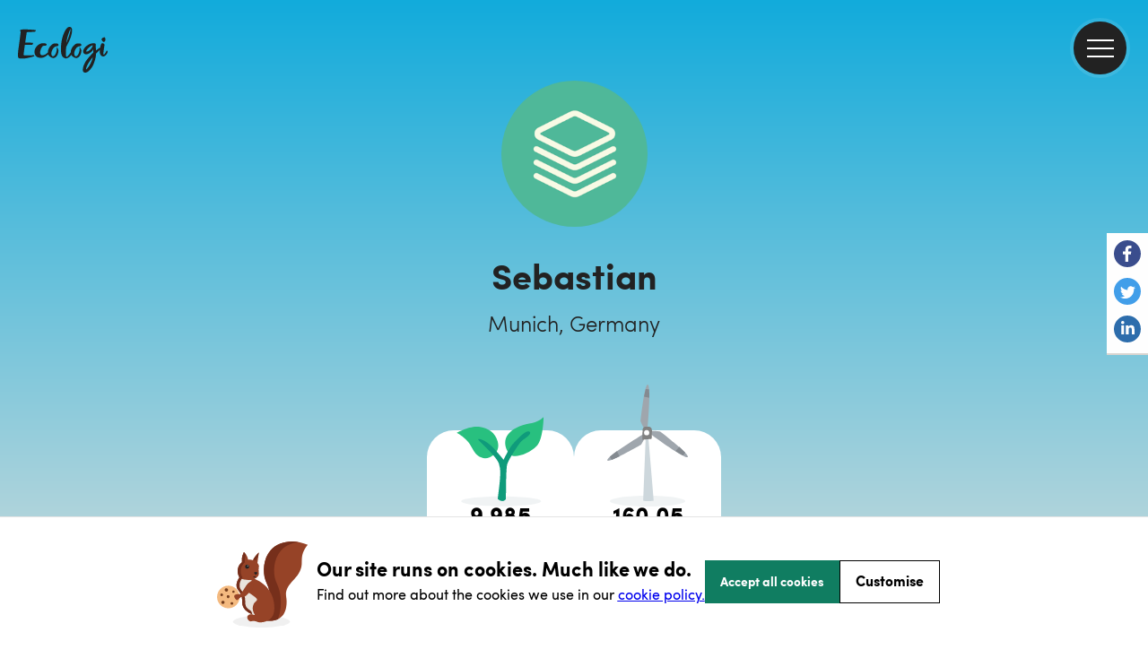

--- FILE ---
content_type: text/html; charset=utf-8
request_url: https://ecologi.com/timeline.pics
body_size: 62957
content:
<!DOCTYPE html><html lang="en"><head><title>Sebastian | Ecologi</title><meta charSet="utf-8"/><meta name="viewport" content="width=device-width, initial-scale=1, shrink-to-fit=no, maximum-scale=1"/><link rel="manifest" href="/manifest.json"/><meta name="fragment" content="!"/><link rel="canonical" href="https://ecologi.com/timeline.pics"/><link rel="icon" type="image/png" sizes="32x32" href="/favicon-32x32.png?v=eEvbNpqje5"/><link rel="icon" type="image/png" sizes="16x16" href="/favicon-16x16.png?v=eEvbNpqje5"/><link rel="shortcut icon" href="/favicon.ico?v=eEvbNpqje5"/><link rel="apple-touch-icon" sizes="180x180" href="/apple-touch-icon.png?v=eEvbNpqje5"/><link rel="mask-icon" href="/safari-pinned-tab.svg?v=eEvbNpqje5" color="#20bf85"/><link href="/images/splashscreens/iphone5_splash.png" media="(device-width: 320px) and (device-height: 568px) and (-webkit-device-pixel-ratio: 2)" rel="apple-touch-startup-image"/><link href="/images/splashscreens/iphone6_splash.png" media="(device-width: 375px) and (device-height: 667px) and (-webkit-device-pixel-ratio: 2)" rel="apple-touch-startup-image"/><link href="/images/splashscreens/iphoneplus_splash.png" media="(device-width: 621px) and (device-height: 1104px) and (-webkit-device-pixel-ratio: 3)" rel="apple-touch-startup-image"/><link href="/images/splashscreens/iphonex_splash.png" media="(device-width: 375px) and (device-height: 812px) and (-webkit-device-pixel-ratio: 3)" rel="apple-touch-startup-image"/><link href="/images/splashscreens/iphonexr_splash.png" media="(device-width: 414px) and (device-height: 896px) and (-webkit-device-pixel-ratio: 2)" rel="apple-touch-startup-image"/><link href="/images/splashscreens/iphonexsmax_splash.png" media="(device-width: 414px) and (device-height: 896px) and (-webkit-device-pixel-ratio: 3)" rel="apple-touch-startup-image"/><link href="/images/splashscreens/ipad_splash.png" media="(device-width: 768px) and (device-height: 1024px) and (-webkit-device-pixel-ratio: 2)" rel="apple-touch-startup-image"/><link href="/images/splashscreens/ipadpro1_splash.png" media="(device-width: 834px) and (device-height: 1112px) and (-webkit-device-pixel-ratio: 2)" rel="apple-touch-startup-image"/><link href="/images/splashscreens/ipadpro3_splash.png" media="(device-width: 834px) and (device-height: 1194px) and (-webkit-device-pixel-ratio: 2)" rel="apple-touch-startup-image"/><link href="/images/splashscreens/ipadpro2_splash.png" media="(device-width: 1024px) and (device-height: 1366px) and (-webkit-device-pixel-ratio: 2)" rel="apple-touch-startup-image"/><meta name="apple-mobile-web-app-title" content="Ecologi"/><meta name="application-name" content="Ecologi"/><meta name="msapplication-TileColor" content="rgb(233, 228, 223)"/><meta name="theme-color" content="rgb(233, 228, 223)"/><meta property="fb:app_id" content="2255982101156746"/><meta property="og:type" content="website"/><meta property="og:site_name" content="Ecologi"/><meta name="twitter:app:name:googleplay" content="Ecologi"/><meta name="twitter:app:name:ipad" content="Ecologi"/><meta name="twitter:site" content="@Ecologi_hq"/><meta name="twitter:card" content="summary_large_image"/><meta name="description" content="Check out Sebastian&#x27;s Ecologi profile: 9,985 trees funded and 160.05 tonnes CO₂e avoided"/><meta property="og:title" content="Sebastian"/><meta property="og:url" content="https://ecologi.com/timeline.pics"/><meta property="og:description" content="Check out Sebastian&#x27;s Ecologi profile: 9,985 trees funded and 160.05 tonnes CO₂e avoided"/><meta name="msapplication-TileImage" content="https://offset-earth-share-images.s3.eu-west-1.amazonaws.com/share-background.png"/><meta property="og:image" content="https://offset-earth-share-images.s3.eu-west-1.amazonaws.com/share-background.png"/><meta name="twitter:image" content="https://offset-earth-share-images.s3.eu-west-1.amazonaws.com/share-background.png"/><meta name="next-head-count" content="39"/><link rel="preconnect" href="https://offsetearth.imgix.net"/><link rel="preload" href="/fonts/sofia-pro/SofiaProLight.woff2" as="font" crossorigin="anonymous"/><link rel="preload" href="/fonts/sofia-pro/SofiaProRegular.woff2" as="font" crossorigin="anonymous"/><link rel="preload" href="/fonts/sofia-pro/SofiaProBold.woff2" as="font" crossorigin="anonymous"/><link rel="preload" href="/_next/static/css/c7732dd04a5b46dc.css" as="style"/><link rel="stylesheet" href="/_next/static/css/c7732dd04a5b46dc.css" data-n-g=""/><link rel="preload" href="/_next/static/css/e048cf10843f01ef.css" as="style"/><link rel="stylesheet" href="/_next/static/css/e048cf10843f01ef.css" data-n-p=""/><noscript data-n-css=""></noscript><script defer="" nomodule="" src="/_next/static/chunks/polyfills-42372ed130431b0a.js"></script><script src="/_next/static/chunks/webpack-c81e19075724ad86.js" defer=""></script><script src="/_next/static/chunks/framework-c6115f881ed0c803.js" defer=""></script><script src="/_next/static/chunks/main-22cb2f3d1ef6eaab.js" defer=""></script><script src="/_next/static/chunks/pages/_app-dbab7f1af4c80bec.js" defer=""></script><script src="/_next/static/chunks/7a7f7143-bdce6a08bb0880b2.js" defer=""></script><script src="/_next/static/chunks/415-6bb6fe92aa74b97d.js" defer=""></script><script src="/_next/static/chunks/3710-5037c04cf37c02ad.js" defer=""></script><script src="/_next/static/chunks/8746-7b84d0c98fb91632.js" defer=""></script><script src="/_next/static/chunks/6234-89c3092079759c12.js" defer=""></script><script src="/_next/static/chunks/4995-b5cc16230a3b5498.js" defer=""></script><script src="/_next/static/chunks/593-27ecbeac15cd1d28.js" defer=""></script><script src="/_next/static/chunks/3860-5626bb2305613b4f.js" defer=""></script><script src="/_next/static/chunks/1726-ff9a89cea2c7f884.js" defer=""></script><script src="/_next/static/chunks/1385-d324fd67c38cbb26.js" defer=""></script><script src="/_next/static/chunks/423-37aeadb8bc638eda.js" defer=""></script><script src="/_next/static/chunks/5257-566e62e2e82fca68.js" defer=""></script><script src="/_next/static/chunks/3467-891ed019e4bbd890.js" defer=""></script><script src="/_next/static/chunks/9712-65938cd16881530d.js" defer=""></script><script src="/_next/static/chunks/6024-a2ad45c5e2fecc00.js" defer=""></script><script src="/_next/static/chunks/9835-f0509cfb8a2eb1b4.js" defer=""></script><script src="/_next/static/chunks/9747-69ae88e2e2450406.js" defer=""></script><script src="/_next/static/chunks/2703-bfb09ae2eb1b3f68.js" defer=""></script><script src="/_next/static/chunks/5322-4dab84ccfbc8e1ed.js" defer=""></script><script src="/_next/static/chunks/5889-9b339e606b395f89.js" defer=""></script><script src="/_next/static/chunks/5933-3ab94a7212611227.js" defer=""></script><script src="/_next/static/chunks/pages/%5BusernameOrId%5D-9e48c2b52d16b4c1.js" defer=""></script><script src="/_next/static/IPUIMyRFtGYeh7OanvNcL/_buildManifest.js" defer=""></script><script src="/_next/static/IPUIMyRFtGYeh7OanvNcL/_ssgManifest.js" defer=""></script></head><body><div id="__ecologi-body"><div id="__next"><style data-emotion="css-global 12bt7bx">@font-face{font-family:"Sofia Pro";font-style:normal;font-weight:300;font-display:swap;src:url("/fonts/sofia-pro/SofiaProLight.woff2") format("woff2"),url("/fonts/sofia-pro/SofiaProLight.woff") format("woff");}@font-face{font-family:"Sofia Pro";font-style:normal;font-weight:400;font-display:swap;src:url("/fonts/sofia-pro/SofiaProRegular.woff2") format("woff2"),url("/fonts/sofia-pro/SofiaProRegular.woff") format("woff");}@font-face{font-family:"Sofia Pro";font-style:normal;font-weight:700;font-display:swap;src:url("/fonts/sofia-pro/SofiaProBold.woff2") format("woff2"),url("/fonts/sofia-pro/SofiaProBold.woff") format("woff");}</style><div></div><style data-emotion="css tycy9k">.css-tycy9k{display:-webkit-box;min-height:100vh;}</style><div id="__ecologi-root" data-testid="navigation-drawer" class="css-tycy9k"><style data-emotion="css 1i4so3j">.css-1i4so3j{display:-webkit-box;display:-webkit-flex;display:-ms-flexbox;display:flex;-webkit-flex-direction:column;-ms-flex-direction:column;flex-direction:column;background-color:#222222;height:100%;position:fixed;width:calc(100% - 91px);-webkit-background-clip:padding-box;background-clip:padding-box;top:0;right:0;-webkit-transition:-webkit-transform 250ms ease-in;transition:transform 250ms ease-in;-webkit-transform:translateX(100%);-moz-transform:translateX(100%);-ms-transform:translateX(100%);transform:translateX(100%);z-index:9999999;}@media only screen and (min-width: 768px){.css-1i4so3j{right:0;height:100%;position:fixed;width:282px;-webkit-transform:translateX(282px);-moz-transform:translateX(282px);-ms-transform:translateX(282px);transform:translateX(282px);}}@media only screen and (min-width: 1920px){.css-1i4so3j{width:482px;-webkit-transform:translateX(482px);-moz-transform:translateX(482px);-ms-transform:translateX(482px);transform:translateX(482px);}}</style><aside class="css-1i4so3j"><style data-emotion="css 1vyi1h6">.css-1vyi1h6{opacity:0;position:fixed;top:0;bottom:0;width:4px;height:100%;background-color:rgba(34, 34, 34, 0.1);z-index:9999998;-webkit-transition:-webkit-transform 250ms ease-in;transition:transform 250ms ease-in;left:8px;}</style><div class="css-1vyi1h6"></div><style data-emotion="css 6cmyf7">.css-6cmyf7{-webkit-align-items:center;-webkit-box-align:center;-ms-flex-align:center;align-items:center;background-color:#000000;display:-webkit-box;display:-webkit-flex;display:-ms-flexbox;display:flex;-webkit-box-pack:start;-ms-flex-pack:start;-webkit-justify-content:flex-start;justify-content:flex-start;min-height:114px;padding:12px 24px;}</style><div class="css-6cmyf7"><style data-emotion="css 1bdycay">.css-1bdycay{display:-webkit-box;display:-webkit-flex;display:-ms-flexbox;display:flex;-webkit-flex:1;-ms-flex:1;flex:1;color:#ffffff;font-weight:800!important;padding-right:8px;text-overflow:ellipsis;overflow:hidden;}</style><style data-emotion="css eukhbw">.css-eukhbw{font-family:Sofia Pro;color:rgba(34, 34, 34, 1);-webkit-text-decoration:initial;text-decoration:initial;font-weight:400;font-size:16px;letter-spacing:0px;line-height:20px;display:-webkit-box;display:-webkit-flex;display:-ms-flexbox;display:flex;-webkit-flex:1;-ms-flex:1;flex:1;color:#ffffff;font-weight:800!important;padding-right:8px;text-overflow:ellipsis;overflow:hidden;}@media only screen and (min-width: 768px){.css-eukhbw{font-weight:400;font-size:16px;letter-spacing:0px;line-height:20px;}}</style><h2 class="css-eukhbw"><style data-emotion="css mpzndd">.css-mpzndd{text-overflow:ellipsis;overflow:hidden;white-space:nowrap;}</style><span class="css-mpzndd">Welcome</span><style data-emotion="css 1sguh2d">.css-1sguh2d{margin-left:4px;}</style><span class="css-1sguh2d">👋</span></h2><style data-emotion="css 1hppjzv">.css-1hppjzv{display:-webkit-box;display:-webkit-flex;display:-ms-flexbox;display:flex;-webkit-box-pack:center;-ms-flex-pack:center;-webkit-justify-content:center;justify-content:center;-webkit-align-items:center;-webkit-box-align:center;-ms-flex-align:center;align-items:center;}</style><div class="css-1hppjzv"><style data-emotion="css knhkeb">.css-knhkeb{-webkit-background-clip:padding-box;background-clip:padding-box;background:#222222;border-radius:59px;border:solid 4px rgba(255, 255, 255, 0.1);cursor:pointer;display:-webkit-box;display:-webkit-flex;display:-ms-flexbox;display:flex;height:59px;left:28px;padding:26px 11px;-webkit-transition:border-color 250ms ease-in;transition:border-color 250ms ease-in;width:59px;z-index:9998;}.css-knhkeb:hover{border-color:rgba(255, 255, 255, 0.2);}</style><button aria-label="close" type="button" class="css-knhkeb"><style data-emotion="css 1ywwtk">.css-1ywwtk{position:absolute;width:30px;height:2px;background:#ffffff;-webkit-transform:rotate(-45deg);-moz-transform:rotate(-45deg);-ms-transform:rotate(-45deg);transform:rotate(-45deg);}.css-1ywwtk:before,.css-1ywwtk:after{display:block;content:"";position:absolute;width:30px;height:2px;background:#ffffff;}.css-1ywwtk:before{top:0px;}.css-1ywwtk:after{top:0px;-webkit-transform:rotate(90deg);-moz-transform:rotate(90deg);-ms-transform:rotate(90deg);transform:rotate(90deg);}</style><span class="css-1ywwtk"></span></button></div></div><style data-emotion="css djsnjr">.css-djsnjr{border-bottom:4px solid rgba(34, 34, 34, 0.3);mix-blend-mode:multiply;}</style><div class="css-djsnjr"></div><style data-emotion="css cw4ihw">.css-cw4ihw{-webkit-overflow-scrolling:touch;display:-webkit-box;display:-webkit-flex;display:-ms-flexbox;display:flex;-webkit-flex-direction:column;-ms-flex-direction:column;flex-direction:column;-webkit-flex:1;-ms-flex:1;flex:1;overflow-y:auto;}.css-cw4ihw::-webkit-scrollbar{background-color:transparent;}.css-cw4ihw::-webkit-scrollbar-thumb{background-color:rgba(205, 215, 220, 0.2);border-radius:4px;border:4px solid transparent;-webkit-background-clip:content-box;background-clip:content-box;}</style><div class="css-cw4ihw"><style data-emotion="css 110u7ph">.css-110u7ph{display:-webkit-box;display:-webkit-flex;display:-ms-flexbox;display:flex;-webkit-flex-direction:column;-ms-flex-direction:column;flex-direction:column;-webkit-flex:1;-ms-flex:1;flex:1;}</style><div class="css-110u7ph"><style data-emotion="css 1ae9d4v">.css-1ae9d4v{cursor:pointer;display:-webkit-box;display:-webkit-flex;display:-ms-flexbox;display:flex;-webkit-align-items:center;-webkit-box-align:center;-ms-flex-align:center;align-items:center;border:none;outline:none;padding:8px 0;position:relative;-webkit-text-decoration:none;text-decoration:none;background-color:transparent;}.css-1ae9d4v p{color:#e4e4e4;font-size:14px;padding:0 8px 0 24px;text-align:left;-webkit-text-decoration:none;text-decoration:none;}.css-1ae9d4v:hover,.css-1ae9d4v:focus{background-color:rgba(255, 255, 255, 0.03);}.css-1ae9d4v:hover p,.css-1ae9d4v:focus p{color:#ffffff;}.css-1ae9d4v:focus::before{background-color:#ffffff;content:"";height:100%;left:0;position:absolute;top:0;width:8px;}</style><style data-emotion="css u0ej72">.css-u0ej72{position:relative;display:-webkit-box;display:-webkit-flex;display:-ms-flexbox;display:flex;font-size:12px;-webkit-align-items:center;-webkit-box-align:center;-ms-flex-align:center;align-items:center;background-color:transparent;}.css-u0ej72:hover{background-color:rgba(255, 255, 255, 0.05);}</style><div class="css-u0ej72"><style data-emotion="css pirgd8">.css-pirgd8{-webkit-flex:1;-ms-flex:1;flex:1;background-color:transparent;cursor:pointer;display:-webkit-box;display:-webkit-flex;display:-ms-flexbox;display:flex;-webkit-align-items:center;-webkit-box-align:center;-ms-flex-align:center;align-items:center;border:none;outline:none;padding:8px 0;position:relative;-webkit-text-decoration:none;text-decoration:none;background-color:transparent;}.css-pirgd8:hover{background-color:transparent!important;}.css-pirgd8 p{font-weight:400!important;}.css-pirgd8 p{color:#e4e4e4;font-size:14px;padding:0 8px 0 24px;text-align:left;-webkit-text-decoration:none;text-decoration:none;}.css-pirgd8:hover,.css-pirgd8:focus{background-color:rgba(255, 255, 255, 0.03);}.css-pirgd8:hover p,.css-pirgd8:focus p{color:#ffffff;}.css-pirgd8:focus::before{background-color:#ffffff;content:"";height:100%;left:0;position:absolute;top:0;width:8px;}</style><a class="css-pirgd8" href="/"><style data-emotion="css 1q6jhqx">.css-1q6jhqx{font-family:Sofia Pro;color:rgba(34, 34, 34, 1);-webkit-text-decoration:initial;text-decoration:initial;font-weight:400;font-size:18px;letter-spacing:0px;line-height:29px;}@media only screen and (min-width: 768px){.css-1q6jhqx{font-weight:400;font-size:18px;letter-spacing:0px;line-height:29px;}}</style><p class="css-1q6jhqx">Home</p></a></div><style data-emotion="css cl5zi1">.css-cl5zi1{cursor:pointer;display:-webkit-box;display:-webkit-flex;display:-ms-flexbox;display:flex;-webkit-align-items:center;-webkit-box-align:center;-ms-flex-align:center;align-items:center;border:none;outline:none;padding:8px 0;position:relative;-webkit-text-decoration:none;text-decoration:none;background-color:transparent;}.css-cl5zi1 p{color:#e4e4e4;font-size:14px;padding:0 8px 0 24px;text-align:left;-webkit-text-decoration:none;text-decoration:none;}.css-cl5zi1:hover,.css-cl5zi1:focus{background-color:rgba(255, 255, 255, 0.03);}.css-cl5zi1:hover p,.css-cl5zi1:focus p{color:#ffffff;}.css-cl5zi1:focus::before{background-color:#ffffff;content:"";height:100%;left:0;position:absolute;top:0;width:8px;}.css-cl5zi1:hover{background:rgba(255, 255, 255, 0.03);}</style><button class="css-cl5zi1"><p class="css-1q6jhqx">Solutions</p><style data-emotion="css 19ap732">.css-19ap732{bottom:0;display:-webkit-box;display:-webkit-flex;display:-ms-flexbox;display:flex;-webkit-box-pack:center;-ms-flex-pack:center;-webkit-justify-content:center;justify-content:center;-webkit-align-items:center;-webkit-box-align:center;-ms-flex-align:center;align-items:center;position:absolute;right:0;top:0;width:50px;}</style><div class="css-19ap732"><style data-emotion="css 11ltwgb">.css-11ltwgb{-webkit-transition:-webkit-transform 250ms ease;transition:transform 250ms ease;-webkit-transform:rotate(0deg);-moz-transform:rotate(0deg);-ms-transform:rotate(0deg);transform:rotate(0deg);}.css-11ltwgb path{stroke:#ffffff;}</style><svg xmlns="http://www.w3.org/2000/svg" width="14" height="8" fill="none" class="css-11ltwgb"><path stroke="#222" stroke-linecap="round" stroke-linejoin="round" stroke-width="2" d="m1 1 6 6 6-6"></path></svg></div></button><style data-emotion="css hwuehv">.css-hwuehv{max-height:0;overflow:hidden;display:-webkit-box;display:-webkit-flex;display:-ms-flexbox;display:flex;-webkit-flex-direction:column;-ms-flex-direction:column;flex-direction:column;background-color:rgba(255, 255, 255, 0.05);-webkit-transition:max-height 250ms ease;transition:max-height 250ms ease;}</style><div class="css-hwuehv"><div class="css-u0ej72"><a class="css-pirgd8" href="/solutions/for-large-businesses"><p class="css-1q6jhqx">For large businesses over 50 employees</p></a></div><div class="css-u0ej72"><a class="css-pirgd8" href="/solutions/for-small-businesses"><p class="css-1q6jhqx">For small businesses under 50 employees</p></a></div></div><button class="css-cl5zi1"><p class="css-1q6jhqx">Climate action</p><div class="css-19ap732"><svg xmlns="http://www.w3.org/2000/svg" width="14" height="8" fill="none" class="css-11ltwgb"><path stroke="#222" stroke-linecap="round" stroke-linejoin="round" stroke-width="2" d="m1 1 6 6 6-6"></path></svg></div></button><div class="css-hwuehv"><div class="css-u0ej72"><a class="css-pirgd8" href="/climate-action/carbon-removals"><p class="css-1q6jhqx">Carbon removals</p></a></div><div class="css-u0ej72"><a class="css-pirgd8" href="/climate-action/carbon-avoidance"><p class="css-1q6jhqx">Carbon avoidance</p></a></div><div class="css-u0ej72"><a class="css-pirgd8" href="/climate-action/reforestation"><p class="css-1q6jhqx">Reforestation</p></a></div><div class="css-u0ej72"><a class="css-pirgd8" href="/climate-action/habitat-restoration"><p class="css-1q6jhqx">Habitat restoration</p></a></div><div class="css-u0ej72"><a class="css-pirgd8" href="/climate-action/impact-funds"><p class="css-1q6jhqx">Impact funds</p></a></div></div><button class="css-cl5zi1"><p class="css-1q6jhqx">Why Ecologi</p><div class="css-19ap732"><svg xmlns="http://www.w3.org/2000/svg" width="14" height="8" fill="none" class="css-11ltwgb"><path stroke="#222" stroke-linecap="round" stroke-linejoin="round" stroke-width="2" d="m1 1 6 6 6-6"></path></svg></div></button><div class="css-hwuehv"><div class="css-u0ej72"><a class="css-pirgd8" href="/why-ecologi/about"><p class="css-1q6jhqx">About</p></a></div><div class="css-u0ej72"><a class="css-pirgd8" href="/why-ecologi/trust-through-transparency"><p class="css-1q6jhqx">Transparency</p></a></div></div><button class="css-cl5zi1"><p class="css-1q6jhqx">Our impact</p><div class="css-19ap732"><svg xmlns="http://www.w3.org/2000/svg" width="14" height="8" fill="none" class="css-11ltwgb"><path stroke="#222" stroke-linecap="round" stroke-linejoin="round" stroke-width="2" d="m1 1 6 6 6-6"></path></svg></div></button><div class="css-hwuehv"><div class="css-u0ej72"><a class="css-pirgd8" href="/projects"><p class="css-1q6jhqx">Climate projects</p></a></div></div><button class="css-cl5zi1"><p class="css-1q6jhqx">Resources</p><div class="css-19ap732"><svg xmlns="http://www.w3.org/2000/svg" width="14" height="8" fill="none" class="css-11ltwgb"><path stroke="#222" stroke-linecap="round" stroke-linejoin="round" stroke-width="2" d="m1 1 6 6 6-6"></path></svg></div></button><div class="css-hwuehv"><div class="css-u0ej72"><a class="css-pirgd8" href="/articles"><p class="css-1q6jhqx">Blog</p></a></div><div class="css-u0ej72"><a class="css-pirgd8" href="https://help.ecologi.com/"><p class="css-1q6jhqx">Help centre</p></a></div><div class="css-u0ej72"><a class="css-pirgd8" href="/resources/webinars"><p class="css-1q6jhqx">Webinars</p></a></div></div><style data-emotion="css 1anvq9n">.css-1anvq9n{border-top:2px solid #000;margin:16px 24px;}</style><div class="css-1anvq9n"></div><a href="/api/login" class="css-1ae9d4v"><p class="css-1q6jhqx">Sign in 🌿</p></a><div class="css-u0ej72"><a class="css-pirgd8" href="/solutions"><p class="css-1q6jhqx">Get started</p></a></div><div class="css-1anvq9n"></div><div class="css-u0ej72"><a class="css-pirgd8" href="/page/schedule-a-call"><p class="css-1q6jhqx">Speak to the team</p></a></div><div class="css-1anvq9n"></div></div><a title="Go to the Ecologi homepage" href="/"><style data-emotion="css qfuqwg">.css-qfuqwg{display:-webkit-box;display:-webkit-flex;display:-ms-flexbox;display:flex;-webkit-align-items:center;-webkit-box-align:center;-ms-flex-align:center;align-items:center;margin:56px 0px 34px 20px;}.css-qfuqwg::after{content:"";background-image:url("/images/app/nav/logo.svg");background-repeat:no-repeat;-webkit-background-size:100%;background-size:100%;height:51px;width:100px;}</style><div class="css-qfuqwg"></div></a></div></aside><style data-emotion="css 1fxjy9p">.css-1fxjy9p{z-index:99;width:100%;padding-left:0;}@media only screen and (min-width: 1920px){.css-1fxjy9p{padding-left:0;}}</style><div class="css-1fxjy9p"><style data-emotion="css 1ljvj9z">.css-1ljvj9z{width:100%;position:absolute;z-index:999;}</style><header class="css-1ljvj9z"><style data-emotion="css ruz0py">.css-ruz0py{padding:20px 20px 20px 20px;top:0px;}@media only screen and (min-width: 1920px){.css-ruz0py{padding:20px 10%;}}</style><nav aria-label="ecologi main navigation" class="css-ruz0py"><style data-emotion="css 9mgmof">.css-9mgmof{display:block;background-image:url("data:image/svg+xml,%3Csvg version='1.1' id='Layer_1' xmlns='http://www.w3.org/2000/svg' x='0' y='0' viewBox='0 0 988.4 504.4' xml:space='preserve'%3E%3Cstyle%3E .st0%7Bfill:%23222222%7D %3C/style%3E%3Cg id='Layer_2_1_'%3E%3Cpath class='st0' d='M369.7 280.9c1.5-6.7 3.5-13.3 6-19.7 2.4-6.6 5.6-12.8 9.4-18.7 3.7-5.8 8.2-11 13.2-15.7 5-4.7 10.9-8.5 17.2-11.2 2.7-.5 5.6-.9 8.8-1.3 3.1-.3 6.1-.9 9.1-1.6 2.8-.7 5.4-1.7 7.8-3.2 2.3-1.4 4-3.5 4.9-5.9.5-1.4.7-2.9.7-4.3.1-1.4-.3-2.8-1-4-.9-1.4-1.7-2.9-2.3-4.4-.7-2-2.1-3.5-4-4.4-2.4-1.3-5-2.2-7.6-2.8-3.2-.7-6.4-1.2-9.7-1.5-3.5-.3-6.7-.4-9.8-.4-2.9 0-5.4.1-7.6.3-1.7.1-3.4.4-5.1.8-9 2-17.6 6.4-26.1 13.2-8.5 6.8-16 14.8-22.3 23.7-6.3 8.7-11.5 18.2-15.4 28.2-3.8 9.8-5.7 18.6-5.7 26.5-.2 1.3-.2 2.6-.2 3.8v4.6c-8.5 7.5-17.6 14.3-27.3 20.3-8.8 5.5-26.7 9.7-34.2 9.7H266c-8.2-.7-13.9-3.8-16.8-9.4-3.1-6-4.6-12.7-4.5-19.5 0-4.2.3-8.3 1-12.4.7-4.2 1.5-8.4 2.5-12.4 3.6-14.5 9.1-26.9 16.6-37s14.9-15.2 22.5-15.2c.4-.1.9 0 1.2.2.2.2.6.2 1.2.2 2.5.4 4.9.6 7.4.5 5.9 0 10.6-1.3 14.1-3.8s5.2-5.5 5.2-8.8c-.1-2.5-1-4.9-2.7-6.8-1.8-2.2-5-3.9-9.7-5.3-3.9-1.3-8-2.3-12.1-2.8-4-.5-8.1-.8-12.1-.8-12.9-.1-25.6 2.7-37.4 8.1-11.6 5.3-22 12.6-30.9 21.7-8.8 8.9-16 19.4-21.3 30.8-5.2 11.1-7.9 23.1-7.9 35.3 0 10.8 1.6 20 4.7 27.8 2.7 7.1 6.9 13.6 12.1 19.2 4.9 5 10.8 9.1 17.3 11.8 6.5 2.8 13.4 4.8 20.4 5.8 5.2 1 10.5 1.5 15.8 1.5 12.2.1 24.4-2.4 35.6-7.2 11.6-5 22.5-11.8 32.2-19.9 4.5-3.7 8.8-7.7 12.8-11.9 1.2 3.4 2.8 6.6 4.7 9.6 2.8 4.3 6.2 8.2 10.1 11.6 4.6 4 9.6 7.6 14.8 10.8 4.3 2.8 8.9 5 13.8 6.4 4.9 1.5 9.9 2.3 15 2.3 4.4 0 8.8-.8 12.9-2.5 7-3 13.2-7.5 18.3-13.1 5.3-5.8 9.7-12.4 13.2-19.4 3.5-7.1 6.1-14.6 7.8-22.3 1.6-7.1 2.5-14.4 2.5-21.7 0-1.4-.1-3.3-.3-5.5-.2-2.3-.5-4.6-.9-6.8-.4-2.1-1-4.2-1.8-6.1-.5-1.5-1.6-2.7-3-3.3-.2-.3-.3-.6-.3-1s0-.7-.3-1c-.3-1.1-.8-2.2-1.5-3.1-.7-.8-1.5-1.6-2.3-2.4-.5-1.4-1.2-2.7-2.1-3.8-1.2-1.8-2.2-2.6-3.1-2.6l-1.8-3.3c-.5-.2-1-.3-1.5-.2-1 0-1.5.4-1.5 1.2-.2.3-.3.6-.2 1 0 .3 0 .7.1 1 .1.3.1.7.1 1 1.1 2.8 1.8 5.7 2.1 8.7.3 3 .5 5.9.6 8.9-1.1 9.6-3 19.2-5.5 28.5-2.5 9.2-6 18.2-10.3 26.7-1.5 3-3.3 6-5.3 8.7-2.1 2.8-4.5 5.2-7.3 7.3-2 1.6-4.1 2.9-6.5 3.9-2.7 1.1-5.6 1.6-8.5 1.5-3 .1-6-.9-8.3-3-2.2-2.1-3.9-4.7-5-7.5-1.3-3.2-2.1-6.6-2.5-10.1-.4-3.5-.7-7-.7-10.6 0-2.2 0-4.4.2-6.4s.7-3.8.8-5.1zM621.7 280.9c1.5-6.7 3.5-13.3 6-19.7 2.4-6.6 5.6-12.8 9.4-18.7 3.7-5.8 8.2-11 13.2-15.7 5-4.7 10.9-8.5 17.2-11.2 2.7-.5 5.6-.9 8.8-1.3 3.1-.3 6.1-.9 9.1-1.6 2.8-.7 5.4-1.7 7.8-3.2 2.3-1.4 4-3.5 4.9-5.9.5-1.4.7-2.9.7-4.3.1-1.4-.3-2.8-1-4-.9-1.4-1.7-2.9-2.3-4.4-.7-2-2.1-3.5-4-4.4-2.4-1.3-5-2.2-7.6-2.8-3.2-.7-6.4-1.2-9.7-1.5-3.5-.3-6.7-.4-9.8-.4-2.9 0-5.4.1-7.6.3-1.7.1-3.4.4-5.1.8-9 2-17.6 6.4-26.1 13.2-8.5 6.8-16 14.8-22.3 23.7-6.3 8.7-11.5 18.2-15.4 28.2-3.8 9.8-5.7 18.6-5.7 26.5-.2 1.3-.2 2.6-.2 3.8v3.6c-4.5 6.1-8.9 11.8-13.2 17.2-6.3 8.1-13.2 15.9-20.4 23.3-6 6-10.4 9-13.2 9-.5.1-1-.1-1.4-.5-1.8-1.6-3.2-5.6-4-12-.9-7.6-1.3-15.2-1.3-22.9 0-6.9.1-14.1.3-21.5.2-7.4.5-14.5.8-21.3.3-6.8.5-12.8.8-18.2.3-5.4.5-9.5.8-12.3 7.2-14.5 14.2-28.2 20.9-41 6.8-12.8 12.9-25.6 18.4-38.4 5.7-13.2 10.6-26.7 14.8-40.5 4.6-15.5 8.1-31.3 10.4-47.3.8-6 1.2-12 1.2-18-.1-13.2-2.6-22.8-7.5-28.8-4.7-5.8-11.4-8.8-20-8.7H566c-1.3 0-2.6.2-3.9.5-9.1 1.6-18.2 8.1-27.4 19.5S517 45.7 509.3 63c-8.3 18.7-15 38-20.1 57.8-5.5 20.7-9.5 41.8-11.9 63.1-2.5 21.3-3.7 42.8-3.6 64.3.2 19.5 1.8 36.4 4.9 50.7s8.2 24.7 15.3 31.3c5.4 5.1 11.4 9.5 17.9 13.1 5.6 3.1 11.9 4.6 18.3 4.6 11-.1 22.6-5.3 35-15.6 7-5.9 14.7-13.8 22.9-23.8.7 1.3 1.4 2.5 2.1 3.7 2.8 4.3 6.2 8.2 10.1 11.6 4.6 4 9.6 7.6 14.8 10.8 4.3 2.8 8.9 5 13.8 6.4 4.9 1.5 9.9 2.3 15 2.3 4.4 0 8.8-.8 12.9-2.5 7-3 13.2-7.5 18.3-13.1 5.3-5.8 9.7-12.4 13.2-19.4 3.5-7.1 6.1-14.6 7.8-22.3 1.6-7.1 2.5-14.4 2.5-21.7 0-1.4-.1-3.3-.3-5.5-.2-2.3-.5-4.6-.9-6.8-.4-2.1-1-4.2-1.8-6.1-.5-1.5-1.6-2.7-3-3.3-.2-.3-.3-.6-.3-1s0-.7-.3-1c-.3-1.1-.8-2.2-1.5-3.1-.7-.8-1.5-1.6-2.3-2.4-.5-1.4-1.2-2.7-2.1-3.8-1.2-1.8-2.2-2.6-3.1-2.6l-1.8-3.3c-.5-.2-1-.3-1.5-.2-1 0-1.5.4-1.5 1.2-.2.3-.3.6-.2 1 0 .3 0 .7.1 1 .1.3.1.7.1 1 1.1 2.8 1.8 5.7 2.1 8.7.3 3 .5 5.9.6 8.9-1.1 9.6-3 19.2-5.5 28.5-2.5 9.2-6 18.2-10.3 26.7-1.5 3-3.3 6-5.3 8.7-2.1 2.8-4.5 5.2-7.3 7.3-2 1.6-4.1 2.9-6.5 3.9-2.7 1.1-5.6 1.6-8.5 1.5-3 .1-6-.9-8.3-3-2.2-2.1-3.9-4.7-5-7.5-1.3-3.2-2.1-6.6-2.5-10.1-.4-3.5-.7-7-.7-10.6 0-2.2 0-4.4.2-6.4s.5-3.8.6-5.1zM539 141.7c3.2-14.7 7.2-29.8 11.8-45.4s9.5-30.4 14.7-44.2c5.2-13.9 10.1-24.5 14.6-31.7 0-.3.1.3.2 1.9s.2 3 .3 4.2c-1.9 13.5-4.5 26.9-7.9 40.2-3.3 12.6-6.9 25-10.9 37.1s-8.3 24.1-13 36c-4.6 11.8-9.6 23.9-15 36.2.2-8.2 2-19.6 5.2-34.3zM985.4 266c-1.9-2.6-3.9-3.8-6-3.7-1.3.1-2.5.9-3.5 2.7-.5 1-3.4 5.9-5.8 10.9-4.4 9.2-11.8 19-15.4 23.4s-6.6 6.6-8.7 6.7c-.8.1-1.6-.3-2.1-.9-1.1-1.3-1.8-4.1-2-8.4-.2-7.4.2-14.7 1.1-22 1-9 2.2-18.2 3.6-27.6 1.4-9.4 2.8-17.9 4.2-25.6 1-5.3 1.8-10.7 2.2-16.1.7-2.1 1-4.3.9-6.5-.2-4.7-2.3-8.9-6.1-12.7-3.8-3.8-8.1-5.6-12.9-5.3-1.3.1-2.5.1-3.8-.1-1.1-.1-2.3-.1-3.4-.1-1.7 0-3.4.6-4.7 1.7-3.1 2.5-6 7.4-8.7 14.9-2.9 8.2-5.3 16.5-7 25l-1.5 7.5c-2.4.5-4.7 1.5-6.7 2.8-11.5 6.5-26.8 18-39.2 28-.4-9.1-2.2-54.8-2.2-56.5 0-1.5.2-3.1.5-4.6.3-1.5.4-3 .4-4.6-.1-3-1.3-5.8-3.2-8-1.8-2-4.1-3.5-6.6-4.3-2.7-.9-5.6-1.6-8.5-1.8-3.1-.3-6.1-.5-9.2-.5-13.9.1-27.6 3.1-40.3 8.9-13.1 5.8-25.4 13.3-36.4 22.4-10.3 8.4-19.2 18.3-26.3 29.5-6.7 10.7-10.1 20.9-10.1 30.7 0 5.2 12.5 62.1 84 8.8 26.3-19.6 23.8-30.2 27.2-31.7.3 4.3.5 4.9.5 9.2v25.2c-6.1 6.4-43.7 44.4-77.7 89.4-15.6 22.9-30 55-34 76-3.9 20.7-11.8 65.4 35.9 54 25.1-6 66.1-56 77.2-86.2 12.1-33.1 27.9-70.3 29.7-114.9l-.2-7 38.4-38.9s1.9-2.9 4-6.8c-.1.6-.2 1.3-.2 1.9-1 8.3-1.3 16.7-1 25 .5 9.6 1.9 17.4 4.2 23.2 1.9 5.1 4.5 9.8 7.9 14.1 2.5 3.1 5.5 5.6 9 7.5 3 1.5 5.5 2.7 7.4 3.6 1.9.8 3.9 1.4 5.9 1.7 1.8.2 3.6.3 5.4.2 6.9-.3 13.6-3.3 20-8.7 6.9-6 13-12.9 18.1-20.6 3.3-4.8 5.8-10.2 7.3-15.8 1-1.8 1.5-3.9 1.3-6 0-3.3-1-6.4-2.9-9zm-186.3-16.5c-18.6 19.4-41.1 26.5-46 22-5.2-4.8 10.4-28.2 28-43 25.5-21.5 37.6-24.8 41.6-26.3 5.4.3-2.6 25.3-23.6 47.3zm17.1 117.2c-5.2 14-11.4 27.7-18.3 41s-14.8 26-23.6 38c-8.6 11.6-16.6 20-24.3 25.2.3-11.3 3.3-23.3 8.9-35.9 5.8-13 12.5-25.5 20.1-37.5 7.8-12.4 15.9-24.2 24.3-35.5s15.6-21.2 21.7-29.8c-.8 9.4-3.7 20.9-8.8 34.5zM928.7 153.2c2.1 3.4 4.6 6.5 7.5 9.3 2.8 2.8 5.8 4.2 8.9 4 5.1-.2 9.6-2.9 13.6-8 4-4.9 5.9-11.2 5.5-17.5l-.2-3.6c-.4-8.7-1.9-14.7-4.3-18.1-2.1-3.2-5.8-5-9.6-4.7-2.6.3-5.1 1-7.6 1.9-3.5 1.3-6.7 3-9.7 5.2-3.1 2.2-5.9 4.9-8.1 8-2.2 2.8-3.3 6.3-3.1 9.8 2 4.8 4.4 9.3 7.1 13.7z'/%3E%3Cpath class='st0' d='M182.1 54.5c11 0 17-17 14-19s-123-12-155-6-10 22-10 22-18 143-24 182c-5 32.4-12 94-2 108s76.3 7.4 100 2c57-13 71-18 74-21s.8-12.8-8-11c-10 2-30 2-78 3-6 .1-31 0-31-6s14-110 14-110c0-3 71 1 78 0s16-19 11-22-85-4-85-4l17-114s74-4 85-4z'/%3E%3C/g%3E%3C/svg%3E");background-repeat:no-repeat;-webkit-background-size:100%;background-size:100%;height:52px;position:relative;top:10px;-webkit-transition:opacity 0.3s;transition:opacity 0.3s;width:100px;}.css-9mgmof:hover{opacity:0.8;}@media only screen and (min-width: 768px){.css-9mgmof{margin:unset;}}</style><a title="Go to the home page" class="css-9mgmof" href="/"></a></nav><style data-emotion="css 1h4yekq">.css-1h4yekq{position:fixed;right:20px;top:20px;opacity:1;border-radius:50%;-webkit-transition:border-color 250ms ease-in,opacity 0.25s;transition:border-color 250ms ease-in,opacity 0.25s;border:solid 4px rgba(255, 255, 255, 0.1);}.css-1h4yekq:hover{cursor:pointer;border-color:rgba(255, 255, 255, 0.2);}@media only screen and (min-width: 1920px){.css-1h4yekq{right:10%;}}</style><div id="__ecologi-burger" class="css-1h4yekq"><style data-emotion="css zdqact">.css-zdqact{border:none;padding:4px;-webkit-background-clip:padding-box;background-clip:padding-box;background:#222222;border-radius:59px;cursor:pointer;display:-webkit-box;display:-webkit-flex;display:-ms-flexbox;display:flex;-webkit-align-items:center;-webkit-box-align:center;-ms-flex-align:center;align-items:center;-webkit-box-pack:center;-ms-flex-pack:center;-webkit-justify-content:center;justify-content:center;height:59px;padding:26px 11px;width:59px;z-index:9999;}</style><button tabindex="1" aria-label="menu" type="button" class="css-zdqact"><style data-emotion="css 1qdoqxw">.css-1qdoqxw{position:absolute;width:30px;height:2px;background:#ffffff;-webkit-transition:-webkit-transform 125ms ease-in;transition:transform 125ms ease-in;}.css-1qdoqxw:before,.css-1qdoqxw:after{display:block;content:"";position:absolute;width:30px;height:2px;background:#ffffff;}.css-1qdoqxw:before{top:-9px;-webkit-transition:top 125ms ease-in 125ms;transition:top 125ms ease-in 125ms;}.css-1qdoqxw:after{top:9px;-webkit-transition:top 125ms ease-in 125ms,-webkit-transform 125ms ease-in;transition:top 125ms ease-in 125ms,transform 125ms ease-in;}</style><span class="css-1qdoqxw"></span></button></div></header><style data-emotion="css 1ago99h">.css-1ago99h{width:100%;}</style><main class="css-1ago99h"><style data-emotion="css cssveg">.css-cssveg{position:relative;}</style><div class="css-cssveg"><div class="Wrapper_wrapper__TlrIR"><section class="ProfileHeader_profileText__m_5HA" id="tour-profile"><div class="ProfileHeader_profileImage__k5yqp"><style data-emotion="css 1lsjaub">.css-1lsjaub{border-radius:50%;display:block;height:136px;width:136px;margin:20px auto 10px;outline:none;position:relative;background-color:#ffffff;}@media only screen and (min-width: 768px){.css-1lsjaub{height:163px;width:163px;}}</style><div data-testid="user-uploaded-profile-picture" id="profile-avatar" class="css-1lsjaub"><style data-emotion="css 1ynqxlp">.css-1ynqxlp{background:#ffffff;border-radius:50%;object-fit:cover;height:100%;width:100%;}</style><img alt="Sebastian" src="https://offset-earth-user-assets.imgix.net/profile-images/0b2f583e66accdcac6c1c0cfecd66974.png?w=240&amp;h=240&amp;crop=faces&amp;faces=1&amp;fit=facearea&amp;facepad=2.5" class="css-1ynqxlp"/></div></div><style data-emotion="css pp978u">.css-pp978u{margin-bottom:14px;word-wrap:break-word;}</style><style data-emotion="css 13qwgrm">.css-13qwgrm{font-family:Sofia Pro;color:rgba(34, 34, 34, 1);-webkit-text-decoration:initial;text-decoration:initial;font-weight:700;font-size:36px;letter-spacing:0px;line-height:43px;margin-bottom:14px;word-wrap:break-word;}@media only screen and (min-width: 768px){.css-13qwgrm{font-weight:700;font-size:40px;letter-spacing:0px;line-height:48px;}}</style><h1 class="css-13qwgrm">Sebastian</h1><style data-emotion="css 1ebxk0p">.css-1ebxk0p{font-family:Sofia Pro;color:rgba(34, 34, 34, 1);-webkit-text-decoration:initial;text-decoration:initial;font-weight:300;font-size:22px;letter-spacing:0px;line-height:28px;}@media only screen and (min-width: 768px){.css-1ebxk0p{font-weight:300;font-size:24px;letter-spacing:0px;line-height:31px;}}</style><h3 style="margin-bottom:12px" class="css-1ebxk0p">Munich, Germany</h3><div class="ProfileHeader_bannerWrapper__0VSka" data-testid="invalid-input-banner"></div></section><style data-emotion="css s6zy75">.css-s6zy75{width:100%;margin:60px auto;display:-webkit-box;display:-webkit-flex;display:-ms-flexbox;display:flex;-webkit-flex-direction:column;-ms-flex-direction:column;flex-direction:column;-webkit-align-items:center;-webkit-box-align:center;-ms-flex-align:center;align-items:center;gap:40px;}@media only screen and (min-width: 480px){.css-s6zy75{margin-top:104px;}}</style><div class="css-s6zy75"><style data-emotion="css 1qrq6tu">.css-1qrq6tu{height:306px;}@media only screen and (min-width: 768px){.css-1qrq6tu{height:380px;}}@media only screen and (min-width: 1024px){.css-1qrq6tu{height:164px;}}</style><div data-testid="impact-stats-loading-spacer" class="css-1qrq6tu"></div><style data-emotion="css 1nhkv2n">.css-1nhkv2n{height:796px;}</style></div></div><div><div id="forest"><style data-emotion="css 1lqdlru">.css-1lqdlru{position:relative;margin-top:290px;}.css-1lqdlru::before{background-image:url(/images/app/mountains-background.svg);background-repeat:repeat-x;-webkit-background-position:top;background-position:top;position:absolute;left:0;content:"";width:100%;z-index:-1;-webkit-background-size:1350px;background-size:1350px;height:320px;top:-320px;}@media only screen and (min-width: 480px){.css-1lqdlru::before{-webkit-background-size:1600px;background-size:1600px;height:380px;top:-355px;}}</style><div class="css-1lqdlru"><style data-emotion="css 10gplho">.css-10gplho{background-color:rgb(8, 96, 71);color:#ffffff;min-height:400px;overflow:hidden;padding:48px 0 80px;text-align:center;}@media only screen and (min-width: 480px){.css-10gplho{min-height:400px;}}.css-10gplho div{outline:0;}</style><section data-testid="profile-forest-section" class="css-10gplho"><div class="ForestTitleBox_wrapper__9_1Bf" id="tour-forest"><style data-emotion="css 1skigaa">.css-1skigaa{-webkit-align-items:center;-webkit-box-align:center;-ms-flex-align:center;align-items:center;display:-webkit-box;display:-webkit-flex;display:-ms-flexbox;display:flex;-webkit-box-pack:center;-ms-flex-pack:center;-webkit-justify-content:center;justify-content:center;margin-bottom:10px;z-index:10;}</style><div class="css-1skigaa"><style data-emotion="css wqnnxj">.css-wqnnxj{color:#ffffff;word-wrap:break-word;max-width:100%;}</style><style data-emotion="css ffi3kj">.css-ffi3kj{font-family:Sofia Pro;color:rgba(34, 34, 34, 1);-webkit-text-decoration:initial;text-decoration:initial;font-weight:700;font-size:36px;letter-spacing:0px;line-height:43px;color:#ffffff;word-wrap:break-word;max-width:100%;}@media only screen and (min-width: 768px){.css-ffi3kj{font-weight:700;font-size:40px;letter-spacing:0px;line-height:48px;}}</style><h1 class="css-ffi3kj">Timeline.pics</h1></div><style data-emotion="css vllpic">.css-vllpic{position:relative;width:188px;display:-webkit-box;display:-webkit-flex;display:-ms-flexbox;display:flex;-webkit-box-pack:center;-ms-flex-pack:center;-webkit-justify-content:center;justify-content:center;margin:auto;}</style><div class="css-vllpic"><style data-emotion="css 1ltjw96">.css-1ltjw96{position:absolute;bottom:-6px;z-index:2;left:-20px;}</style><svg xmlns="http://www.w3.org/2000/svg" width="38" height="26" fill="none" class="css-1ltjw96"><path fill="#04513E" d="m37.5 15.5-6 10.5h-24L0 15.5 10 20 7.5 3l10 12.5 3-9 3.5 9L31.5 0v18.5l6-3z"></path></svg><style data-emotion="css r9y3uu">.css-r9y3uu{white-space:nowrap;width:188px;max-height:50px;}@media only screen and (min-width: 480px){.css-r9y3uu{width:197px;}}</style><button type="button" class="css-r9y3uu Button_button__7kVlL Button_buttonPrimary__ke18g" style="display:block;margin:15px auto 0">Fund impact</button><style data-emotion="css 13fif4k">.css-13fif4k{position:absolute;right:-21px;bottom:-6px;z-index:1;}</style><svg xmlns="http://www.w3.org/2000/svg" width="38" height="26" fill="none" class="css-13fif4k"><path fill="#04513E" d="M0 15.5 6 26h24l7.5-10.5-10 4.5L30 3 20 15.5l-3-9-3.5 9L6 0v18.5l-6-3z"></path></svg></div></div><style data-emotion="css 1ig31el">.css-1ig31el{margin:48px auto 0;padding:0;}@media only screen and (min-width: 480px){.css-1ig31el{padding:0 50px;}}</style><div class="css-1ig31el"><style data-emotion="css 1ozsz93">.css-1ozsz93{-webkit-align-items:center;-webkit-box-align:center;-ms-flex-align:center;align-items:center;display:-webkit-box;display:-webkit-flex;display:-ms-flexbox;display:flex;-webkit-box-flex-wrap:wrap;-webkit-flex-wrap:wrap;-ms-flex-wrap:wrap;flex-wrap:wrap;-webkit-box-pack:center;-ms-flex-pack:center;-webkit-justify-content:center;justify-content:center;margin:0;padding:0;}</style><ul data-testid="forest-tiles-filled" class="css-1ozsz93"><style data-emotion="css 1qsz3ya">.css-1qsz3ya{margin:-10px 5px;position:relative;-webkit-transition:-webkit-transform 0.2s ease;transition:transform 0.2s ease;left:27px;background-image:url(/images/app/hexagon.png);background-repeat:no-repeat;-webkit-background-position:50%;background-position:50%;-webkit-background-size:100%;background-size:100%;z-index:1;cursor:pointer;}.css-1qsz3ya:hover{-webkit-transform:translateY(-2px);-moz-transform:translateY(-2px);-ms-transform:translateY(-2px);transform:translateY(-2px);}@media only screen and (max-width: 480px){.css-1qsz3ya{margin:-10px 5px;}}@media only screen and (min-width: 768px){.css-1qsz3ya{margin:-14px 10px;left:46px;}}</style><li data-testid="tile" class="css-1qsz3ya"><style data-emotion="css 1kmw6le">.css-1kmw6le{display:block;height:100px;width:100px;outline:none;position:relative;-webkit-transition:-webkit-transform 0.2s ease;transition:transform 0.2s ease;z-index:1;}@media only screen and (min-width: 768px){.css-1kmw6le{height:164px;width:164px;}}</style><div class="css-1kmw6le"><style data-emotion="css is8b0c">.css-is8b0c{max-width:100%;}</style><img src="/images/app/forest/investor.svg" alt="Investor" class="css-is8b0c"/></div></li><style data-emotion="css 1lclddd">.css-1lclddd{margin:-10px 5px;position:relative;-webkit-transition:-webkit-transform 0.2s ease;transition:transform 0.2s ease;left:27px;background-image:url(/images/app/hexagon.png);background-repeat:no-repeat;-webkit-background-position:50%;background-position:50%;-webkit-background-size:100%;background-size:100%;z-index:1;cursor:pointer;cursor:pointer;}.css-1lclddd:hover{-webkit-transform:translateY(-2px);-moz-transform:translateY(-2px);-ms-transform:translateY(-2px);transform:translateY(-2px);}@media only screen and (max-width: 480px){.css-1lclddd{margin:-10px 5px;}}@media only screen and (min-width: 768px){.css-1lclddd{margin:-14px 10px;left:46px;}}</style><li id="" title="Avoiding methane emissions from landfill in Brazil" data-testid="tile" class="css-1lclddd"><div class="css-1kmw6le"><style data-emotion="css s08p0c">.css-s08p0c{width:100%;height:100%;}</style><img src="/images/app/forest/carbon_avoidance/capture.svg" alt="Illustration of Avoiding methane emissions from landfill in Brazil project" loading="lazy" data-testid="forest-tile-carbon_avoidance-image" class="css-s08p0c"/></div></li><li id="" title="Protection of the Matavén forest in eastern Colombia" data-testid="tile" class="css-1lclddd"><div class="css-1kmw6le"><style data-emotion="css 168scf5">@media (min-width: 768px){.css-168scf5{margin:-12px;}}</style><div data-testid="forest-tile-carbon_avoidance-animation" class="css-168scf5"><div><div></div></div></div></div></li><li id="" title="Avoiding methane emissions from landfill in Brazil" data-testid="tile" class="css-1lclddd"><div class="css-1kmw6le"><img src="/images/app/forest/carbon_avoidance/capture.svg" alt="Illustration of Avoiding methane emissions from landfill in Brazil project" loading="lazy" data-testid="forest-tile-carbon_avoidance-image" class="css-s08p0c"/></div></li><li id="" title="Protection of the Matavén forest in eastern Colombia" data-testid="tile" class="css-1lclddd"><div class="css-1kmw6le"><div data-testid="forest-tile-carbon_avoidance-animation" class="css-168scf5"><div><div></div></div></div></div></li><li id="" title="Avoiding methane emissions from landfill in Brazil" data-testid="tile" class="css-1lclddd"><div class="css-1kmw6le"><img src="/images/app/forest/carbon_avoidance/capture.svg" alt="Illustration of Avoiding methane emissions from landfill in Brazil project" loading="lazy" data-testid="forest-tile-carbon_avoidance-image" class="css-s08p0c"/></div></li><li id="" title="Protection of the Matavén forest in eastern Colombia" data-testid="tile" class="css-1lclddd"><div class="css-1kmw6le"><div data-testid="forest-tile-carbon_avoidance-animation" class="css-168scf5"><div><div></div></div></div></div></li><style data-emotion="css 1isbw8x">.css-1isbw8x{margin:-10px 5px;position:relative;-webkit-transition:-webkit-transform 0.2s ease;transition:transform 0.2s ease;left:27px;background-image:url(/images/app/hexagon.png);background-repeat:no-repeat;-webkit-background-position:50%;background-position:50%;-webkit-background-size:100%;background-size:100%;z-index:1;cursor:pointer;cursor:pointer;}.css-1isbw8x:hover{-webkit-transform:translateY(-2px);-moz-transform:translateY(-2px);-ms-transform:translateY(-2px);transform:translateY(-2px);}@media only screen and (max-width: 480px){.css-1isbw8x{margin:-10px 5px;}}@media only screen and (min-width: 768px){.css-1isbw8x{margin:-14px 10px;left:46px;}}.css-1isbw8x::after{background-image:url(/images/app/forest/trees/month1TripleTree.svg);-webkit-background-position:50%;background-position:50%;background-repeat:no-repeat;-webkit-background-size:100%;background-size:100%;top:0;bottom:0;right:0;left:0;content:"";display:block;position:absolute;-webkit-transform:scaleX(1);-moz-transform:scaleX(1);-ms-transform:scaleX(1);transform:scaleX(1);}</style><li id="" title="Learn more about these trees" data-testid="tile" class="css-1isbw8x"><div class="css-1kmw6le"><style data-emotion="css 1taw54m">.css-1taw54m{background-color:rgba(0, 0, 0, 0.08);border-top-left-radius:10px;border-top-right-radius:10px;bottom:14px;display:block;height:13px;left:50%;position:absolute;-webkit-transform:translateX(-50%);-moz-transform:translateX(-50%);-ms-transform:translateX(-50%);transform:translateX(-50%);width:50px;}@media only screen and (min-width: 768px){.css-1taw54m{bottom:20px;height:20px;width:70px;}}.css-1taw54m::before{border-color:rgba(0, 0, 0, 0.08) transparent transparent transparent;border-style:solid;border-width:10px 25px 0 25px;bottom:-10px;content:"";left:0;position:absolute;}@media only screen and (min-width: 768px){.css-1taw54m::before{bottom:-13px;border-width:13px 35px 0 35px;}}.css-1taw54m::after{color:#ffffff;content:"4";font-size:11px;font-weight:bold;line-height:11px;left:50%;position:absolute;top:2px;-webkit-transform:translateX(-50%);-moz-transform:translateX(-50%);-ms-transform:translateX(-50%);transform:translateX(-50%);}@media only screen and (min-width: 768px){.css-1taw54m::after{font-size:13px;line-height:13px;top:7px;}}</style><span value="4" class="css-1taw54m"></span></div></li><style data-emotion="css yv0ouf">.css-yv0ouf{margin:-10px 5px;position:relative;-webkit-transition:-webkit-transform 0.2s ease;transition:transform 0.2s ease;left:27px;background-image:url(/images/app/hexagon.png);background-repeat:no-repeat;-webkit-background-position:50%;background-position:50%;-webkit-background-size:100%;background-size:100%;z-index:1;cursor:pointer;cursor:pointer;}.css-yv0ouf:hover{-webkit-transform:translateY(-2px);-moz-transform:translateY(-2px);-ms-transform:translateY(-2px);transform:translateY(-2px);}@media only screen and (max-width: 480px){.css-yv0ouf{margin:-10px 5px;}}@media only screen and (min-width: 768px){.css-yv0ouf{margin:-14px 10px;left:46px;}}.css-yv0ouf::after{background-image:url(/images/app/forest/trees/month1TripleTree.svg);-webkit-background-position:50%;background-position:50%;background-repeat:no-repeat;-webkit-background-size:100%;background-size:100%;top:0;bottom:0;right:0;left:0;content:"";display:block;position:absolute;-webkit-transform:scaleX(-1);-moz-transform:scaleX(-1);-ms-transform:scaleX(-1);transform:scaleX(-1);}</style><li id="" title="Learn more about these trees" data-testid="tile" class="css-yv0ouf"><div class="css-1kmw6le"><style data-emotion="css h4ndms">.css-h4ndms{background-color:rgba(0, 0, 0, 0.08);border-top-left-radius:10px;border-top-right-radius:10px;bottom:14px;display:block;height:13px;left:50%;position:absolute;-webkit-transform:translateX(-50%);-moz-transform:translateX(-50%);-ms-transform:translateX(-50%);transform:translateX(-50%);width:50px;}@media only screen and (min-width: 768px){.css-h4ndms{bottom:20px;height:20px;width:70px;}}.css-h4ndms::before{border-color:rgba(0, 0, 0, 0.08) transparent transparent transparent;border-style:solid;border-width:10px 25px 0 25px;bottom:-10px;content:"";left:0;position:absolute;}@media only screen and (min-width: 768px){.css-h4ndms::before{bottom:-13px;border-width:13px 35px 0 35px;}}.css-h4ndms::after{color:#ffffff;content:"10";font-size:11px;font-weight:bold;line-height:11px;left:50%;position:absolute;top:2px;-webkit-transform:translateX(-50%);-moz-transform:translateX(-50%);-ms-transform:translateX(-50%);transform:translateX(-50%);}@media only screen and (min-width: 768px){.css-h4ndms::after{font-size:13px;line-height:13px;top:7px;}}</style><span value="10" class="css-h4ndms"></span></div></li><li id="" title="Avoiding methane emissions from landfill in Brazil" data-testid="tile" class="css-1lclddd"><div class="css-1kmw6le"><img src="/images/app/forest/carbon_avoidance/capture.svg" alt="Illustration of Avoiding methane emissions from landfill in Brazil project" loading="lazy" data-testid="forest-tile-carbon_avoidance-image" class="css-s08p0c"/></div></li><li id="" title="Protection of the Matavén forest in eastern Colombia" data-testid="tile" class="css-1lclddd"><div class="css-1kmw6le"><div data-testid="forest-tile-carbon_avoidance-animation" class="css-168scf5"><div><div></div></div></div></div></li><li id="" title="Avoiding methane emissions from landfill in Brazil" data-testid="tile" class="css-1lclddd"><div class="css-1kmw6le"><img src="/images/app/forest/carbon_avoidance/capture.svg" alt="Illustration of Avoiding methane emissions from landfill in Brazil project" loading="lazy" data-testid="forest-tile-carbon_avoidance-image" class="css-s08p0c"/></div></li><li id="" title="Protection of the Matavén forest in eastern Colombia" data-testid="tile" class="css-1lclddd"><div class="css-1kmw6le"><div data-testid="forest-tile-carbon_avoidance-animation" class="css-168scf5"><div><div></div></div></div></div></li><li id="" title="Avoiding methane emissions from landfill in Brazil" data-testid="tile" class="css-1lclddd"><div class="css-1kmw6le"><img src="/images/app/forest/carbon_avoidance/capture.svg" alt="Illustration of Avoiding methane emissions from landfill in Brazil project" loading="lazy" data-testid="forest-tile-carbon_avoidance-image" class="css-s08p0c"/></div></li><li id="" title="Protection of the Matavén forest in eastern Colombia" data-testid="tile" class="css-1lclddd"><div class="css-1kmw6le"><div data-testid="forest-tile-carbon_avoidance-animation" class="css-168scf5"><div><div></div></div></div></div></li><style data-emotion="css 96idzt">.css-96idzt{margin:-10px 5px;position:relative;-webkit-transition:-webkit-transform 0.2s ease;transition:transform 0.2s ease;left:27px;background-image:url(/images/app/hexagon.png);background-repeat:no-repeat;-webkit-background-position:50%;background-position:50%;-webkit-background-size:100%;background-size:100%;z-index:1;cursor:pointer;cursor:pointer;}.css-96idzt:hover{-webkit-transform:translateY(-2px);-moz-transform:translateY(-2px);-ms-transform:translateY(-2px);transform:translateY(-2px);}@media only screen and (max-width: 480px){.css-96idzt{margin:-10px 5px;}}@media only screen and (min-width: 768px){.css-96idzt{margin:-14px 10px;left:46px;}}.css-96idzt::after{background-image:url(/images/app/forest/trees/month2TripleTree.svg);-webkit-background-position:50%;background-position:50%;background-repeat:no-repeat;-webkit-background-size:100%;background-size:100%;top:0;bottom:0;right:0;left:0;content:"";display:block;position:absolute;-webkit-transform:scaleX(1);-moz-transform:scaleX(1);-ms-transform:scaleX(1);transform:scaleX(1);}</style><li id="" title="Learn more about these trees" data-testid="tile" class="css-96idzt"><div class="css-1kmw6le"><span value="4" class="css-1taw54m"></span></div></li><style data-emotion="css 1jiredq">.css-1jiredq{margin:-10px 5px;position:relative;-webkit-transition:-webkit-transform 0.2s ease;transition:transform 0.2s ease;left:27px;background-image:url(/images/app/hexagon.png);background-repeat:no-repeat;-webkit-background-position:50%;background-position:50%;-webkit-background-size:100%;background-size:100%;z-index:1;cursor:pointer;cursor:pointer;}.css-1jiredq:hover{-webkit-transform:translateY(-2px);-moz-transform:translateY(-2px);-ms-transform:translateY(-2px);transform:translateY(-2px);}@media only screen and (max-width: 480px){.css-1jiredq{margin:-10px 5px;}}@media only screen and (min-width: 768px){.css-1jiredq{margin:-14px 10px;left:46px;}}.css-1jiredq::after{background-image:url(/images/app/forest/trees/month2TripleTree.svg);-webkit-background-position:50%;background-position:50%;background-repeat:no-repeat;-webkit-background-size:100%;background-size:100%;top:0;bottom:0;right:0;left:0;content:"";display:block;position:absolute;-webkit-transform:scaleX(-1);-moz-transform:scaleX(-1);-ms-transform:scaleX(-1);transform:scaleX(-1);}</style><li id="" title="Learn more about these trees" data-testid="tile" class="css-1jiredq"><div class="css-1kmw6le"><span value="10" class="css-h4ndms"></span></div></li><li id="" title="Avoiding methane emissions from landfill in Brazil" data-testid="tile" class="css-1lclddd"><div class="css-1kmw6le"><img src="/images/app/forest/carbon_avoidance/capture.svg" alt="Illustration of Avoiding methane emissions from landfill in Brazil project" loading="lazy" data-testid="forest-tile-carbon_avoidance-image" class="css-s08p0c"/></div></li><li id="" title="Protection of the Matavén forest in eastern Colombia" data-testid="tile" class="css-1lclddd"><div class="css-1kmw6le"><div data-testid="forest-tile-carbon_avoidance-animation" class="css-168scf5"><div><div></div></div></div></div></li><li id="" title="Avoiding methane emissions from landfill in Brazil" data-testid="tile" class="css-1lclddd"><div class="css-1kmw6le"><img src="/images/app/forest/carbon_avoidance/capture.svg" alt="Illustration of Avoiding methane emissions from landfill in Brazil project" loading="lazy" data-testid="forest-tile-carbon_avoidance-image" class="css-s08p0c"/></div></li><li id="" title="Protection of the Matavén forest in eastern Colombia" data-testid="tile" class="css-1lclddd"><div class="css-1kmw6le"><div data-testid="forest-tile-carbon_avoidance-animation" class="css-168scf5"><div><div></div></div></div></div></li><li id="" title="Avoiding methane emissions from landfill in Brazil" data-testid="tile" class="css-1lclddd"><div class="css-1kmw6le"><img src="/images/app/forest/carbon_avoidance/capture.svg" alt="Illustration of Avoiding methane emissions from landfill in Brazil project" loading="lazy" data-testid="forest-tile-carbon_avoidance-image" class="css-s08p0c"/></div></li><li id="" title="Protection of the Matavén forest in eastern Colombia" data-testid="tile" class="css-1lclddd"><div class="css-1kmw6le"><div data-testid="forest-tile-carbon_avoidance-animation" class="css-168scf5"><div><div></div></div></div></div></li><style data-emotion="css 2lbp8s">.css-2lbp8s{margin:-10px 5px;position:relative;-webkit-transition:-webkit-transform 0.2s ease;transition:transform 0.2s ease;left:27px;background-image:url(/images/app/hexagon.png);background-repeat:no-repeat;-webkit-background-position:50%;background-position:50%;-webkit-background-size:100%;background-size:100%;z-index:1;cursor:pointer;cursor:pointer;}.css-2lbp8s:hover{-webkit-transform:translateY(-2px);-moz-transform:translateY(-2px);-ms-transform:translateY(-2px);transform:translateY(-2px);}@media only screen and (max-width: 480px){.css-2lbp8s{margin:-10px 5px;}}@media only screen and (min-width: 768px){.css-2lbp8s{margin:-14px 10px;left:46px;}}.css-2lbp8s::after{background-image:url(/images/app/forest/trees/month3TripleTree.svg);-webkit-background-position:50%;background-position:50%;background-repeat:no-repeat;-webkit-background-size:100%;background-size:100%;top:0;bottom:0;right:0;left:0;content:"";display:block;position:absolute;-webkit-transform:scaleX(-1);-moz-transform:scaleX(-1);-ms-transform:scaleX(-1);transform:scaleX(-1);}</style><li id="" title="Learn more about these trees" data-testid="tile" class="css-2lbp8s"><div class="css-1kmw6le"><span value="4" class="css-1taw54m"></span></div></li><style data-emotion="css xm69x8">.css-xm69x8{margin:-10px 5px;position:relative;-webkit-transition:-webkit-transform 0.2s ease;transition:transform 0.2s ease;left:27px;background-image:url(/images/app/hexagon.png);background-repeat:no-repeat;-webkit-background-position:50%;background-position:50%;-webkit-background-size:100%;background-size:100%;z-index:1;cursor:pointer;cursor:pointer;}.css-xm69x8:hover{-webkit-transform:translateY(-2px);-moz-transform:translateY(-2px);-ms-transform:translateY(-2px);transform:translateY(-2px);}@media only screen and (max-width: 480px){.css-xm69x8{margin:-10px 5px;}}@media only screen and (min-width: 768px){.css-xm69x8{margin:-14px 10px;left:46px;}}.css-xm69x8::after{background-image:url(/images/app/forest/trees/month3TripleTree.svg);-webkit-background-position:50%;background-position:50%;background-repeat:no-repeat;-webkit-background-size:100%;background-size:100%;top:0;bottom:0;right:0;left:0;content:"";display:block;position:absolute;-webkit-transform:scaleX(1);-moz-transform:scaleX(1);-ms-transform:scaleX(1);transform:scaleX(1);}</style><li id="" title="Learn more about these trees" data-testid="tile" class="css-xm69x8"><div class="css-1kmw6le"><span value="10" class="css-h4ndms"></span></div></li><li id="" title="Avoiding methane emissions from landfill in Brazil" data-testid="tile" class="css-1lclddd"><div class="css-1kmw6le"><img src="/images/app/forest/carbon_avoidance/capture.svg" alt="Illustration of Avoiding methane emissions from landfill in Brazil project" loading="lazy" data-testid="forest-tile-carbon_avoidance-image" class="css-s08p0c"/></div></li><li id="" title="Protection of the Matavén forest in eastern Colombia" data-testid="tile" class="css-1lclddd"><div class="css-1kmw6le"><div data-testid="forest-tile-carbon_avoidance-animation" class="css-168scf5"><div><div></div></div></div></div></li><li id="" title="Avoiding methane emissions from landfill in Brazil" data-testid="tile" class="css-1lclddd"><div class="css-1kmw6le"><img src="/images/app/forest/carbon_avoidance/capture.svg" alt="Illustration of Avoiding methane emissions from landfill in Brazil project" loading="lazy" data-testid="forest-tile-carbon_avoidance-image" class="css-s08p0c"/></div></li><li id="" title="Protection of the Matavén forest in eastern Colombia" data-testid="tile" class="css-1lclddd"><div class="css-1kmw6le"><div data-testid="forest-tile-carbon_avoidance-animation" class="css-168scf5"><div><div></div></div></div></div></li><li id="" title="Avoiding methane emissions from landfill in Brazil" data-testid="tile" class="css-1lclddd"><div class="css-1kmw6le"><img src="/images/app/forest/carbon_avoidance/capture.svg" alt="Illustration of Avoiding methane emissions from landfill in Brazil project" loading="lazy" data-testid="forest-tile-carbon_avoidance-image" class="css-s08p0c"/></div></li><li id="" title="Protection of the Matavén forest in eastern Colombia" data-testid="tile" class="css-1lclddd"><div class="css-1kmw6le"><div data-testid="forest-tile-carbon_avoidance-animation" class="css-168scf5"><div><div></div></div></div></div></li><style data-emotion="css bhkitz">.css-bhkitz{margin:-10px 5px;position:relative;-webkit-transition:-webkit-transform 0.2s ease;transition:transform 0.2s ease;left:27px;background-image:url(/images/app/hexagon.png);background-repeat:no-repeat;-webkit-background-position:50%;background-position:50%;-webkit-background-size:100%;background-size:100%;z-index:1;cursor:pointer;cursor:pointer;}.css-bhkitz:hover{-webkit-transform:translateY(-2px);-moz-transform:translateY(-2px);-ms-transform:translateY(-2px);transform:translateY(-2px);}@media only screen and (max-width: 480px){.css-bhkitz{margin:-10px 5px;}}@media only screen and (min-width: 768px){.css-bhkitz{margin:-14px 10px;left:46px;}}.css-bhkitz::after{background-image:url(/images/app/forest/trees/month4TripleTree.svg);-webkit-background-position:50%;background-position:50%;background-repeat:no-repeat;-webkit-background-size:100%;background-size:100%;top:0;bottom:0;right:0;left:0;content:"";display:block;position:absolute;-webkit-transform:scaleX(1);-moz-transform:scaleX(1);-ms-transform:scaleX(1);transform:scaleX(1);}</style><li id="" title="Learn more about these trees" data-testid="tile" class="css-bhkitz"><div class="css-1kmw6le"><span value="4" class="css-1taw54m"></span></div></li><style data-emotion="css 3jmyoc">.css-3jmyoc{margin:-10px 5px;position:relative;-webkit-transition:-webkit-transform 0.2s ease;transition:transform 0.2s ease;left:27px;background-image:url(/images/app/hexagon.png);background-repeat:no-repeat;-webkit-background-position:50%;background-position:50%;-webkit-background-size:100%;background-size:100%;z-index:1;cursor:pointer;cursor:pointer;}.css-3jmyoc:hover{-webkit-transform:translateY(-2px);-moz-transform:translateY(-2px);-ms-transform:translateY(-2px);transform:translateY(-2px);}@media only screen and (max-width: 480px){.css-3jmyoc{margin:-10px 5px;}}@media only screen and (min-width: 768px){.css-3jmyoc{margin:-14px 10px;left:46px;}}.css-3jmyoc::after{background-image:url(/images/app/forest/trees/month4TripleTree.svg);-webkit-background-position:50%;background-position:50%;background-repeat:no-repeat;-webkit-background-size:100%;background-size:100%;top:0;bottom:0;right:0;left:0;content:"";display:block;position:absolute;-webkit-transform:scaleX(-1);-moz-transform:scaleX(-1);-ms-transform:scaleX(-1);transform:scaleX(-1);}</style><li id="" title="Learn more about these trees" data-testid="tile" class="css-3jmyoc"><div class="css-1kmw6le"><span value="10" class="css-h4ndms"></span></div></li><li id="" title="Avoiding methane emissions from landfill in Brazil" data-testid="tile" class="css-1lclddd"><div class="css-1kmw6le"><img src="/images/app/forest/carbon_avoidance/capture.svg" alt="Illustration of Avoiding methane emissions from landfill in Brazil project" loading="lazy" data-testid="forest-tile-carbon_avoidance-image" class="css-s08p0c"/></div></li><li id="" title="Protection of the Matavén forest in eastern Colombia" data-testid="tile" class="css-1lclddd"><div class="css-1kmw6le"><div data-testid="forest-tile-carbon_avoidance-animation" class="css-168scf5"><div><div></div></div></div></div></li><li id="" title="Avoiding methane emissions from landfill in Brazil" data-testid="tile" class="css-1lclddd"><div class="css-1kmw6le"><img src="/images/app/forest/carbon_avoidance/capture.svg" alt="Illustration of Avoiding methane emissions from landfill in Brazil project" loading="lazy" data-testid="forest-tile-carbon_avoidance-image" class="css-s08p0c"/></div></li><li id="" title="Protection of the Matavén forest in eastern Colombia" data-testid="tile" class="css-1lclddd"><div class="css-1kmw6le"><div data-testid="forest-tile-carbon_avoidance-animation" class="css-168scf5"><div><div></div></div></div></div></li><li id="" title="Avoiding methane emissions from landfill in Brazil" data-testid="tile" class="css-1lclddd"><div class="css-1kmw6le"><img src="/images/app/forest/carbon_avoidance/capture.svg" alt="Illustration of Avoiding methane emissions from landfill in Brazil project" loading="lazy" data-testid="forest-tile-carbon_avoidance-image" class="css-s08p0c"/></div></li><li id="" title="Protection of the Matavén forest in eastern Colombia" data-testid="tile" class="css-1lclddd"><div class="css-1kmw6le"><div data-testid="forest-tile-carbon_avoidance-animation" class="css-168scf5"><div><div></div></div></div></div></li><style data-emotion="css 1otdobf">.css-1otdobf{margin:-10px 5px;position:relative;-webkit-transition:-webkit-transform 0.2s ease;transition:transform 0.2s ease;left:27px;background-image:url(/images/app/hexagon.png);background-repeat:no-repeat;-webkit-background-position:50%;background-position:50%;-webkit-background-size:100%;background-size:100%;z-index:1;cursor:pointer;cursor:pointer;}.css-1otdobf:hover{-webkit-transform:translateY(-2px);-moz-transform:translateY(-2px);-ms-transform:translateY(-2px);transform:translateY(-2px);}@media only screen and (max-width: 480px){.css-1otdobf{margin:-10px 5px;}}@media only screen and (min-width: 768px){.css-1otdobf{margin:-14px 10px;left:46px;}}.css-1otdobf::after{background-image:url(/images/app/forest/trees/month5TripleTree.svg);-webkit-background-position:50%;background-position:50%;background-repeat:no-repeat;-webkit-background-size:100%;background-size:100%;top:0;bottom:0;right:0;left:0;content:"";display:block;position:absolute;-webkit-transform:scaleX(1);-moz-transform:scaleX(1);-ms-transform:scaleX(1);transform:scaleX(1);}</style><li id="" title="Learn more about these trees" data-testid="tile" class="css-1otdobf"><div class="css-1kmw6le"><span value="4" class="css-1taw54m"></span></div></li><style data-emotion="css yj4faw">.css-yj4faw{margin:-10px 5px;position:relative;-webkit-transition:-webkit-transform 0.2s ease;transition:transform 0.2s ease;left:27px;background-image:url(/images/app/hexagon.png);background-repeat:no-repeat;-webkit-background-position:50%;background-position:50%;-webkit-background-size:100%;background-size:100%;z-index:1;cursor:pointer;cursor:pointer;}.css-yj4faw:hover{-webkit-transform:translateY(-2px);-moz-transform:translateY(-2px);-ms-transform:translateY(-2px);transform:translateY(-2px);}@media only screen and (max-width: 480px){.css-yj4faw{margin:-10px 5px;}}@media only screen and (min-width: 768px){.css-yj4faw{margin:-14px 10px;left:46px;}}.css-yj4faw::after{background-image:url(/images/app/forest/trees/month5TripleTree.svg);-webkit-background-position:50%;background-position:50%;background-repeat:no-repeat;-webkit-background-size:100%;background-size:100%;top:0;bottom:0;right:0;left:0;content:"";display:block;position:absolute;-webkit-transform:scaleX(-1);-moz-transform:scaleX(-1);-ms-transform:scaleX(-1);transform:scaleX(-1);}</style><li id="" title="Learn more about these trees" data-testid="tile" class="css-yj4faw"><div class="css-1kmw6le"><span value="10" class="css-h4ndms"></span></div></li><li id="" title="Avoiding methane emissions from landfill in Brazil" data-testid="tile" class="css-1lclddd"><div class="css-1kmw6le"><img src="/images/app/forest/carbon_avoidance/capture.svg" alt="Illustration of Avoiding methane emissions from landfill in Brazil project" loading="lazy" data-testid="forest-tile-carbon_avoidance-image" class="css-s08p0c"/></div></li><li id="" title="Protection of the Matavén forest in eastern Colombia" data-testid="tile" class="css-1lclddd"><div class="css-1kmw6le"><div data-testid="forest-tile-carbon_avoidance-animation" class="css-168scf5"><div><div></div></div></div></div></li><li id="" title="Avoiding methane emissions from landfill in Brazil" data-testid="tile" class="css-1lclddd"><div class="css-1kmw6le"><img src="/images/app/forest/carbon_avoidance/capture.svg" alt="Illustration of Avoiding methane emissions from landfill in Brazil project" loading="lazy" data-testid="forest-tile-carbon_avoidance-image" class="css-s08p0c"/></div></li><li id="" title="Protection of the Matavén forest in eastern Colombia" data-testid="tile" class="css-1lclddd"><div class="css-1kmw6le"><div data-testid="forest-tile-carbon_avoidance-animation" class="css-168scf5"><div><div></div></div></div></div></li><li id="" title="Avoiding methane emissions from landfill in Brazil" data-testid="tile" class="css-1lclddd"><div class="css-1kmw6le"><img src="/images/app/forest/carbon_avoidance/capture.svg" alt="Illustration of Avoiding methane emissions from landfill in Brazil project" loading="lazy" data-testid="forest-tile-carbon_avoidance-image" class="css-s08p0c"/></div></li><li id="" title="Protection of the Matavén forest in eastern Colombia" data-testid="tile" class="css-1lclddd"><div class="css-1kmw6le"><div data-testid="forest-tile-carbon_avoidance-animation" class="css-168scf5"><div><div></div></div></div></div></li><li id="" title="Learn more about these trees" data-testid="tile" class="css-1otdobf"><div class="css-1kmw6le"><span value="4" class="css-1taw54m"></span></div></li><li id="" title="Learn more about these trees" data-testid="tile" class="css-1otdobf"><div class="css-1kmw6le"><span value="10" class="css-h4ndms"></span></div></li><li id="" title="Avoiding methane emissions from landfill in Brazil" data-testid="tile" class="css-1lclddd"><div class="css-1kmw6le"><img src="/images/app/forest/carbon_avoidance/capture.svg" alt="Illustration of Avoiding methane emissions from landfill in Brazil project" loading="lazy" data-testid="forest-tile-carbon_avoidance-image" class="css-s08p0c"/></div></li><li id="" title="Protection of the Matavén forest in eastern Colombia" data-testid="tile" class="css-1lclddd"><div class="css-1kmw6le"><div data-testid="forest-tile-carbon_avoidance-animation" class="css-168scf5"><div><div></div></div></div></div></li><li id="" title="Avoiding methane emissions from landfill in Brazil" data-testid="tile" class="css-1lclddd"><div class="css-1kmw6le"><img src="/images/app/forest/carbon_avoidance/capture.svg" alt="Illustration of Avoiding methane emissions from landfill in Brazil project" loading="lazy" data-testid="forest-tile-carbon_avoidance-image" class="css-s08p0c"/></div></li><li id="" title="Protection of the Matavén forest in eastern Colombia" data-testid="tile" class="css-1lclddd"><div class="css-1kmw6le"><div data-testid="forest-tile-carbon_avoidance-animation" class="css-168scf5"><div><div></div></div></div></div></li><li id="" title="Avoiding methane emissions from landfill in Brazil" data-testid="tile" class="css-1lclddd"><div class="css-1kmw6le"><img src="/images/app/forest/carbon_avoidance/capture.svg" alt="Illustration of Avoiding methane emissions from landfill in Brazil project" loading="lazy" data-testid="forest-tile-carbon_avoidance-image" class="css-s08p0c"/></div></li><li id="" title="Protection of the Matavén forest in eastern Colombia" data-testid="tile" class="css-1lclddd"><div class="css-1kmw6le"><div data-testid="forest-tile-carbon_avoidance-animation" class="css-168scf5"><div><div></div></div></div></div></li><li id="" title="Learn more about these trees" data-testid="tile" class="css-yj4faw"><div class="css-1kmw6le"><span value="4" class="css-1taw54m"></span></div></li><li id="" title="Learn more about these trees" data-testid="tile" class="css-1otdobf"><div class="css-1kmw6le"><span value="10" class="css-h4ndms"></span></div></li><li id="" title="Avoiding methane emissions from landfill in Brazil" data-testid="tile" class="css-1lclddd"><div class="css-1kmw6le"><img src="/images/app/forest/carbon_avoidance/capture.svg" alt="Illustration of Avoiding methane emissions from landfill in Brazil project" loading="lazy" data-testid="forest-tile-carbon_avoidance-image" class="css-s08p0c"/></div></li><li id="" title="Protection of the Matavén forest in eastern Colombia" data-testid="tile" class="css-1lclddd"><div class="css-1kmw6le"><div data-testid="forest-tile-carbon_avoidance-animation" class="css-168scf5"><div><div></div></div></div></div></li><li id="" title="Avoiding methane emissions from landfill in Brazil" data-testid="tile" class="css-1lclddd"><div class="css-1kmw6le"><img src="/images/app/forest/carbon_avoidance/capture.svg" alt="Illustration of Avoiding methane emissions from landfill in Brazil project" loading="lazy" data-testid="forest-tile-carbon_avoidance-image" class="css-s08p0c"/></div></li><li id="" title="Protection of the Matavén forest in eastern Colombia" data-testid="tile" class="css-1lclddd"><div class="css-1kmw6le"><div data-testid="forest-tile-carbon_avoidance-animation" class="css-168scf5"><div><div></div></div></div></div></li><li id="" title="Avoiding methane emissions from landfill in Brazil" data-testid="tile" class="css-1lclddd"><div class="css-1kmw6le"><img src="/images/app/forest/carbon_avoidance/capture.svg" alt="Illustration of Avoiding methane emissions from landfill in Brazil project" loading="lazy" data-testid="forest-tile-carbon_avoidance-image" class="css-s08p0c"/></div></li><li id="" title="Protection of the Matavén forest in eastern Colombia" data-testid="tile" class="css-1lclddd"><div class="css-1kmw6le"><div data-testid="forest-tile-carbon_avoidance-animation" class="css-168scf5"><div><div></div></div></div></div></li><li id="" title="Learn more about these trees" data-testid="tile" class="css-yj4faw"><div class="css-1kmw6le"><span value="4" class="css-1taw54m"></span></div></li><li id="" title="Learn more about these trees" data-testid="tile" class="css-1otdobf"><div class="css-1kmw6le"><span value="10" class="css-h4ndms"></span></div></li><li id="" title="Avoiding methane emissions from landfill in Brazil" data-testid="tile" class="css-1lclddd"><div class="css-1kmw6le"><img src="/images/app/forest/carbon_avoidance/capture.svg" alt="Illustration of Avoiding methane emissions from landfill in Brazil project" loading="lazy" data-testid="forest-tile-carbon_avoidance-image" class="css-s08p0c"/></div></li><li id="" title="Protection of the Matavén forest in eastern Colombia" data-testid="tile" class="css-1lclddd"><div class="css-1kmw6le"><div data-testid="forest-tile-carbon_avoidance-animation" class="css-168scf5"><div><div></div></div></div></div></li><li id="" title="Avoiding methane emissions from landfill in Brazil" data-testid="tile" class="css-1lclddd"><div class="css-1kmw6le"><img src="/images/app/forest/carbon_avoidance/capture.svg" alt="Illustration of Avoiding methane emissions from landfill in Brazil project" loading="lazy" data-testid="forest-tile-carbon_avoidance-image" class="css-s08p0c"/></div></li><li id="" title="Protection of the Matavén forest in eastern Colombia" data-testid="tile" class="css-1lclddd"><div class="css-1kmw6le"><div data-testid="forest-tile-carbon_avoidance-animation" class="css-168scf5"><div><div></div></div></div></div></li><li id="" title="Avoiding methane emissions from landfill in Brazil" data-testid="tile" class="css-1lclddd"><div class="css-1kmw6le"><img src="/images/app/forest/carbon_avoidance/capture.svg" alt="Illustration of Avoiding methane emissions from landfill in Brazil project" loading="lazy" data-testid="forest-tile-carbon_avoidance-image" class="css-s08p0c"/></div></li><li id="" title="Protection of the Matavén forest in eastern Colombia" data-testid="tile" class="css-1lclddd"><div class="css-1kmw6le"><div data-testid="forest-tile-carbon_avoidance-animation" class="css-168scf5"><div><div></div></div></div></div></li><li id="" title="Learn more about these trees" data-testid="tile" class="css-yj4faw"><div class="css-1kmw6le"><span value="4" class="css-1taw54m"></span></div></li><li id="" title="Learn more about these trees" data-testid="tile" class="css-1otdobf"><div class="css-1kmw6le"><span value="10" class="css-h4ndms"></span></div></li><li id="" title="Avoiding methane emissions from landfill in Brazil" data-testid="tile" class="css-1lclddd"><div class="css-1kmw6le"><img src="/images/app/forest/carbon_avoidance/capture.svg" alt="Illustration of Avoiding methane emissions from landfill in Brazil project" loading="lazy" data-testid="forest-tile-carbon_avoidance-image" class="css-s08p0c"/></div></li><li id="" title="Protection of the Matavén forest in eastern Colombia" data-testid="tile" class="css-1lclddd"><div class="css-1kmw6le"><div data-testid="forest-tile-carbon_avoidance-animation" class="css-168scf5"><div><div></div></div></div></div></li><li id="" title="Avoiding methane emissions from landfill in Brazil" data-testid="tile" class="css-1lclddd"><div class="css-1kmw6le"><img src="/images/app/forest/carbon_avoidance/capture.svg" alt="Illustration of Avoiding methane emissions from landfill in Brazil project" loading="lazy" data-testid="forest-tile-carbon_avoidance-image" class="css-s08p0c"/></div></li><li id="" title="Protection of the Matavén forest in eastern Colombia" data-testid="tile" class="css-1lclddd"><div class="css-1kmw6le"><div data-testid="forest-tile-carbon_avoidance-animation" class="css-168scf5"><div><div></div></div></div></div></li><li id="" title="Avoiding methane emissions from landfill in Brazil" data-testid="tile" class="css-1lclddd"><div class="css-1kmw6le"><img src="/images/app/forest/carbon_avoidance/capture.svg" alt="Illustration of Avoiding methane emissions from landfill in Brazil project" loading="lazy" data-testid="forest-tile-carbon_avoidance-image" class="css-s08p0c"/></div></li><li id="" title="Protection of the Matavén forest in eastern Colombia" data-testid="tile" class="css-1lclddd"><div class="css-1kmw6le"><div data-testid="forest-tile-carbon_avoidance-animation" class="css-168scf5"><div><div></div></div></div></div></li><li id="" title="Learn more about these trees" data-testid="tile" class="css-1otdobf"><div class="css-1kmw6le"><span value="4" class="css-1taw54m"></span></div></li><li id="" title="Learn more about these trees" data-testid="tile" class="css-yj4faw"><div class="css-1kmw6le"><span value="10" class="css-h4ndms"></span></div></li><li id="" title="Avoiding methane emissions from landfill in Brazil" data-testid="tile" class="css-1lclddd"><div class="css-1kmw6le"><img src="/images/app/forest/carbon_avoidance/capture.svg" alt="Illustration of Avoiding methane emissions from landfill in Brazil project" loading="lazy" data-testid="forest-tile-carbon_avoidance-image" class="css-s08p0c"/></div></li><li id="" title="Protection of the Matavén forest in eastern Colombia" data-testid="tile" class="css-1lclddd"><div class="css-1kmw6le"><div data-testid="forest-tile-carbon_avoidance-animation" class="css-168scf5"><div><div></div></div></div></div></li><li id="" title="Avoiding methane emissions from landfill in Brazil" data-testid="tile" class="css-1lclddd"><div class="css-1kmw6le"><img src="/images/app/forest/carbon_avoidance/capture.svg" alt="Illustration of Avoiding methane emissions from landfill in Brazil project" loading="lazy" data-testid="forest-tile-carbon_avoidance-image" class="css-s08p0c"/></div></li><li id="" title="Protection of the Matavén forest in eastern Colombia" data-testid="tile" class="css-1lclddd"><div class="css-1kmw6le"><div data-testid="forest-tile-carbon_avoidance-animation" class="css-168scf5"><div><div></div></div></div></div></li><li id="" title="Avoiding methane emissions from landfill in Brazil" data-testid="tile" class="css-1lclddd"><div class="css-1kmw6le"><img src="/images/app/forest/carbon_avoidance/capture.svg" alt="Illustration of Avoiding methane emissions from landfill in Brazil project" loading="lazy" data-testid="forest-tile-carbon_avoidance-image" class="css-s08p0c"/></div></li><li id="" title="Protection of the Matavén forest in eastern Colombia" data-testid="tile" class="css-1lclddd"><div class="css-1kmw6le"><div data-testid="forest-tile-carbon_avoidance-animation" class="css-168scf5"><div><div></div></div></div></div></li><li id="" title="Learn more about these trees" data-testid="tile" class="css-1otdobf"><div class="css-1kmw6le"><span value="4" class="css-1taw54m"></span></div></li><li id="" title="Learn more about these trees" data-testid="tile" class="css-1otdobf"><div class="css-1kmw6le"><span value="10" class="css-h4ndms"></span></div></li><li id="" title="Avoiding methane emissions from landfill in Brazil" data-testid="tile" class="css-1lclddd"><div class="css-1kmw6le"><img src="/images/app/forest/carbon_avoidance/capture.svg" alt="Illustration of Avoiding methane emissions from landfill in Brazil project" loading="lazy" data-testid="forest-tile-carbon_avoidance-image" class="css-s08p0c"/></div></li><li id="" title="Protection of the Matavén forest in eastern Colombia" data-testid="tile" class="css-1lclddd"><div class="css-1kmw6le"><div data-testid="forest-tile-carbon_avoidance-animation" class="css-168scf5"><div><div></div></div></div></div></li><style data-emotion="css qzjy1n">.css-qzjy1n{margin:-10px 5px;position:relative;-webkit-transition:-webkit-transform 0.2s ease;transition:transform 0.2s ease;left:27px;background-image:url(/images/app/hexagon.png);background-repeat:no-repeat;-webkit-background-position:50%;background-position:50%;-webkit-background-size:100%;background-size:100%;z-index:1;cursor:pointer;cursor:pointer;}.css-qzjy1n:hover{-webkit-transform:translateY(-2px);-moz-transform:translateY(-2px);-ms-transform:translateY(-2px);transform:translateY(-2px);}@media only screen and (max-width: 480px){.css-qzjy1n{margin:-10px 5px;}}@media only screen and (min-width: 768px){.css-qzjy1n{margin:-14px 10px;left:46px;}}.css-qzjy1n::after{background-image:url(/images/app/forest/trees/month5SingleTree.svg);-webkit-background-position:50%;background-position:50%;background-repeat:no-repeat;-webkit-background-size:100%;background-size:100%;top:0;bottom:0;right:0;left:0;content:"";display:block;position:absolute;-webkit-transform:scaleX(-1);-moz-transform:scaleX(-1);-ms-transform:scaleX(-1);transform:scaleX(-1);}</style><li id="" title="Learn more about this tree" data-testid="tile" class="css-qzjy1n"><div class="css-1kmw6le"></div></li><style data-emotion="css l9rci4">.css-l9rci4{margin:-10px 5px;position:relative;-webkit-transition:-webkit-transform 0.2s ease;transition:transform 0.2s ease;left:27px;background-image:url(/images/app/hexagon.png);background-repeat:no-repeat;-webkit-background-position:50%;background-position:50%;-webkit-background-size:100%;background-size:100%;z-index:1;cursor:pointer;cursor:pointer;}.css-l9rci4:hover{-webkit-transform:translateY(-2px);-moz-transform:translateY(-2px);-ms-transform:translateY(-2px);transform:translateY(-2px);}@media only screen and (max-width: 480px){.css-l9rci4{margin:-10px 5px;}}@media only screen and (min-width: 768px){.css-l9rci4{margin:-14px 10px;left:46px;}}.css-l9rci4::after{background-image:url(/images/app/forest/trees/month5SingleTree.svg);-webkit-background-position:50%;background-position:50%;background-repeat:no-repeat;-webkit-background-size:100%;background-size:100%;top:0;bottom:0;right:0;left:0;content:"";display:block;position:absolute;-webkit-transform:scaleX(1);-moz-transform:scaleX(1);-ms-transform:scaleX(1);transform:scaleX(1);}</style><li id="" title="Learn more about this tree" data-testid="tile" class="css-l9rci4"><div class="css-1kmw6le"></div></li><li id="" title="Learn more about this tree" data-testid="tile" class="css-l9rci4"><div class="css-1kmw6le"></div></li><li id="" title="Learn more about this tree" data-testid="tile" class="css-qzjy1n"><div class="css-1kmw6le"></div></li><li id="" title="Learn more about this tree" data-testid="tile" class="css-qzjy1n"><div class="css-1kmw6le"></div></li><li id="" title="Learn more about this tree" data-testid="tile" class="css-qzjy1n"><div class="css-1kmw6le"></div></li><li id="" title="Learn more about this tree" data-testid="tile" class="css-l9rci4"><div class="css-1kmw6le"></div></li><li id="" title="Learn more about this tree" data-testid="tile" class="css-l9rci4"><div class="css-1kmw6le"></div></li><li id="" title="Learn more about this tree" data-testid="tile" class="css-qzjy1n"><div class="css-1kmw6le"></div></li><li id="" title="Learn more about this tree" data-testid="tile" class="css-l9rci4"><div class="css-1kmw6le"></div></li></ul></div><style data-emotion="css tnet56">.css-tnet56{margin:48px 0 0;}</style><div class="css-tnet56"><button type="button" class="Button_button__7kVlL Button_buttonSpruce__SW_dr">Load more</button></div><style data-emotion="css 1qxb5c1">.css-1qxb5c1{position:absolute;top:120px;display:-webkit-box;display:-webkit-flex;display:-ms-flexbox;display:flex;-webkit-flex-direction:column;-ms-flex-direction:column;flex-direction:column;max-width:100%;-webkit-box-flex-wrap:wrap;-webkit-flex-wrap:wrap;-ms-flex-wrap:wrap;flex-wrap:wrap;overflow:hidden;}</style><div class="css-1qxb5c1"><style data-emotion="css 1o2ygnc">.css-1o2ygnc{-webkit-box-pack:justify;-webkit-justify-content:space-between;justify-content:space-between;display:-webkit-box;display:-webkit-flex;display:-ms-flexbox;display:flex;-webkit-flex-direction:row;-ms-flex-direction:row;flex-direction:row;width:100vw;display:none;}@media only screen and (min-width: 480px){.css-1o2ygnc{display:-webkit-box;display:-webkit-flex;display:-ms-flexbox;display:flex;}}@media only screen and (max-width: 1024px){.css-1o2ygnc{display:-webkit-box;display:-webkit-flex;display:-ms-flexbox;display:flex;}}.css-1o2ygnc:first-of-type{padding:0 150px;}@media only screen and (min-width: 1024px){.css-1o2ygnc:first-of-type{padding:0 287px;}}.css-1o2ygnc:nth-of-type(2){padding:0px 0px 0px 55px;}@media only screen and (min-width: 1024px){.css-1o2ygnc:nth-of-type(2){padding:0px 175px 0px 175px;}}.css-1o2ygnc:last-child{padding:0px 150px;}@media only screen and (min-width: 1024px){.css-1o2ygnc:last-child{padding:0 240px;}}</style><div class="css-1o2ygnc"><style data-emotion="css 1jrgbxe">.css-1jrgbxe{background-image:url(/images/app/grass_tuft.png);background-repeat:no-repeat;padding:30px;}</style><div class="css-1jrgbxe"></div><div class="css-1jrgbxe"></div></div><div class="css-1o2ygnc"><div class="css-1jrgbxe"></div><div class="css-1jrgbxe"></div></div><style data-emotion="css 12l0oe">.css-12l0oe{-webkit-box-pack:justify;-webkit-justify-content:space-between;justify-content:space-between;display:-webkit-box;display:-webkit-flex;display:-ms-flexbox;display:flex;-webkit-flex-direction:row;-ms-flex-direction:row;flex-direction:row;width:100vw;display:none;}@media only screen and (min-width: 480px){.css-12l0oe{display:-webkit-box;display:-webkit-flex;display:-ms-flexbox;display:flex;}}@media only screen and (max-width: 1024px){.css-12l0oe{display:none;}}.css-12l0oe:first-of-type{padding:0 150px;}@media only screen and (min-width: 1024px){.css-12l0oe:first-of-type{padding:0 287px;}}.css-12l0oe:nth-of-type(2){padding:0px 0px 0px 55px;}@media only screen and (min-width: 1024px){.css-12l0oe:nth-of-type(2){padding:0px 175px 0px 175px;}}.css-12l0oe:last-child{padding:0px 150px;}@media only screen and (min-width: 1024px){.css-12l0oe:last-child{padding:0 240px;}}</style><div class="css-12l0oe"><div class="css-1jrgbxe"></div><div class="css-1jrgbxe"></div><div class="css-1jrgbxe"></div><div class="css-1jrgbxe"></div></div><div class="css-1o2ygnc"><div class="css-1jrgbxe"></div><div class="css-1jrgbxe"></div></div></div></section></div></div></div><style data-emotion="css 30wsuv">.css-30wsuv{background-color:#024232;padding-top:90px;padding-bottom:90px;}</style><div name="share" class="css-30wsuv"><div class="Wrapper_wrapper__TlrIR"><style data-emotion="css 1j9ft3p">.css-1j9ft3p{color:#f4f2f0;text-align:center;margin-bottom:20px;word-wrap:break-word;width:100%;}</style><style data-emotion="css cdcjq7">.css-cdcjq7{font-family:Sofia Pro;color:rgba(34, 34, 34, 1);-webkit-text-decoration:initial;text-decoration:initial;font-weight:700;font-size:28px;letter-spacing:0px;line-height:34px;color:#f4f2f0;text-align:center;margin-bottom:20px;word-wrap:break-word;width:100%;}@media only screen and (min-width: 768px){.css-cdcjq7{font-weight:700;font-size:32px;letter-spacing:0px;line-height:38px;}}</style><h4 class="css-cdcjq7">Join the movement</h4><style data-emotion="css 19kdi07">.css-19kdi07{display:-webkit-box;display:-webkit-flex;display:-ms-flexbox;display:flex;-webkit-align-items:center;-webkit-box-align:center;-ms-flex-align:center;align-items:center;-webkit-flex-direction:column;-ms-flex-direction:column;flex-direction:column;margin-bottom:20px;}</style><div class="css-19kdi07"><style data-emotion="css 19zfmsz">.css-19zfmsz{color:#f4f2f0;text-align:center;margin-bottom:20px;}</style><style data-emotion="css 1c5vlwl">.css-1c5vlwl{font-family:Sofia Pro;color:rgba(34, 34, 34, 1);-webkit-text-decoration:initial;text-decoration:initial;font-weight:400;font-size:18px;letter-spacing:0px;line-height:29px;color:#f4f2f0;text-align:center;margin-bottom:20px;}@media only screen and (min-width: 768px){.css-1c5vlwl{font-weight:400;font-size:18px;letter-spacing:0px;line-height:29px;}}</style><p class="css-1c5vlwl">Together we are stronger, that’s why we believe in collective action. If you join us today (using the button below) you and the owner of this profile will be awarded 5 extra trees!</p><div class="css-vllpic"><svg xmlns="http://www.w3.org/2000/svg" width="38" height="26" fill="none" class="css-1ltjw96"><path fill="#04513E" d="m37.5 15.5-6 10.5h-24L0 15.5 10 20 7.5 3l10 12.5 3-9 3.5 9L31.5 0v18.5l6-3z"></path></svg><a class="css-r9y3uu Button_button__7kVlL Button_buttonPrimary__ke18g" href="/plan?direct=true&amp;r=5df4a93a41ef3000188fd80a">Join today</a><svg xmlns="http://www.w3.org/2000/svg" width="38" height="26" fill="none" class="css-13fif4k"><path fill="#04513E" d="M0 15.5 6 26h24l7.5-10.5-10 4.5L30 3 20 15.5l-3-9-3.5 9L6 0v18.5l-6-3z"></path></svg></div></div></div></div><style data-emotion="css xu3q2p">.css-xu3q2p{background-color:#e8e4df;background-color:#e8e4df;padding:60px 0;}@media only screen and (min-width: 480px){.css-xu3q2p{padding:86px 0;padding-top:86px;}}@media only screen and (max-width: 480px){.css-xu3q2p{padding-top:60px;}}</style><div id="tour-checklist" class="css-xu3q2p"><div class="Wrapper_wrapper__TlrIR" id="tour-checklist"><style data-emotion="css hfs8ql">.css-hfs8ql{-webkit-align-items:center;-webkit-box-align:center;-ms-flex-align:center;align-items:center;display:-webkit-box;display:-webkit-flex;display:-ms-flexbox;display:flex;-webkit-flex-direction:column;-ms-flex-direction:column;flex-direction:column;margin-bottom:10px;}</style><div class="css-hfs8ql Wrapper_wrapper__TlrIR"><style data-emotion="css 11zpg79">.css-11zpg79{text-align:center;font-weight:bold;letter-spacing:0px;overflow-wrap:break-word;line-height:1.2;margin-bottom:16px;font-size:32px;word-wrap:break-word;width:100%;}@media only screen and (max-width: 480px){.css-11zpg79{font-size:32px;}}@media only screen and (min-width: 768px){.css-11zpg79{font-size:32px;}}</style><style data-emotion="css 1yu43xz">.css-1yu43xz{font-family:Sofia Pro;color:rgba(34, 34, 34, 1);-webkit-text-decoration:initial;text-decoration:initial;font-weight:700;font-size:36px;letter-spacing:0px;line-height:43px;text-align:center;font-weight:bold;letter-spacing:0px;overflow-wrap:break-word;line-height:1.2;margin-bottom:16px;font-size:32px;word-wrap:break-word;width:100%;}@media only screen and (min-width: 768px){.css-1yu43xz{font-weight:700;font-size:40px;letter-spacing:0px;line-height:48px;}}@media only screen and (max-width: 480px){.css-1yu43xz{font-size:32px;}}@media only screen and (min-width: 768px){.css-1yu43xz{font-size:32px;}}</style><h1 class="css-1yu43xz">Sebastian&#x27;s climate lifestyle choices</h1></div><style data-emotion="css urc5lr">.css-urc5lr{list-style:none;margin:0;padding:0;}</style><ul class="css-urc5lr"><li class="ProfileChecklistItem_profileChecklistItem__T9Ibc ProfileChecklistItem_profileChecklistItemComplete__nPV_L"><button aria-label="Cycle to work" role="radio" aria-checked="true" class="ProfileChecklistItem_profileChecklistItemButton__Cn2Hh" disabled="" type="button" data-tooltip-id=":R8d56dain6:"></button><style data-emotion="css uqbn8a">.css-uqbn8a{font-family:Sofia Pro!important;font-weight:400!important;font-size:16px!important;letter-spacing:0px!important;line-height:20px!important;-webkit-text-decoration:initial!important;text-decoration:initial!important;border-radius:0px!important;padding:20px!important;opacity:1!important;background-color:#222222!important;max-width:240px;min-inline-size:180px;}.css-uqbn8a *{opacity:1!important;background-color:#222222!important;}</style><style data-emotion="css syag5g">.css-syag5g{color:#ffffff;}</style><style data-emotion="css gwz0g8">.css-gwz0g8{font-family:Sofia Pro;color:rgba(34, 34, 34, 1);-webkit-text-decoration:initial;text-decoration:initial;font-weight:400;font-size:18px;letter-spacing:0px;line-height:29px;color:#ffffff;}@media only screen and (min-width: 768px){.css-gwz0g8{font-weight:400;font-size:18px;letter-spacing:0px;line-height:29px;}}</style><p class="css-gwz0g8">Cycle to work</p></li><li class="ProfileChecklistItem_profileChecklistItem__T9Ibc ProfileChecklistItem_profileChecklistItemComplete__nPV_L"><button aria-label="Public transport to work" role="radio" aria-checked="true" class="ProfileChecklistItem_profileChecklistItemButton__Cn2Hh" disabled="" type="button" data-tooltip-id=":R8l56dain6:"></button><p class="css-gwz0g8">Public transport to work</p></li><li class="ProfileChecklistItem_profileChecklistItem__T9Ibc ProfileChecklistItem_profileChecklistItemComplete__nPV_L"><button aria-label="Waste almost no edible food" role="radio" aria-checked="true" class="ProfileChecklistItem_profileChecklistItemButton__Cn2Hh" disabled="" type="button" data-tooltip-id=":R8t56dain6:"></button><p class="css-gwz0g8">Waste almost no edible food</p></li><li class="ProfileChecklistItem_profileChecklistItem__T9Ibc ProfileChecklistItem_profileChecklistItemComplete__nPV_L"><button aria-label="Line dry clothes" role="radio" aria-checked="true" class="ProfileChecklistItem_profileChecklistItemButton__Cn2Hh" disabled="" type="button" data-tooltip-id=":R9556dain6:"></button><p class="css-gwz0g8">Line dry clothes</p></li><li class="ProfileChecklistItem_profileChecklistItem__T9Ibc ProfileChecklistItem_profileChecklistItemComplete__nPV_L"><button aria-label="Replace inefficient bulbs with LED" role="radio" aria-checked="true" class="ProfileChecklistItem_profileChecklistItemButton__Cn2Hh" disabled="" type="button" data-tooltip-id=":R9d56dain6:"></button><p class="css-gwz0g8">Replace inefficient bulbs with LED</p></li><li class="ProfileChecklistItem_profileChecklistItem__T9Ibc ProfileChecklistItem_profileChecklistItemComplete__nPV_L"><button aria-label="Eat a vegetarian diet" role="radio" aria-checked="true" class="ProfileChecklistItem_profileChecklistItemButton__Cn2Hh" disabled="" type="button" data-tooltip-id=":R9l56dain6:"></button><p class="css-gwz0g8">Eat a vegetarian diet</p></li><li class="ProfileChecklistItem_profileChecklistItem__T9Ibc ProfileChecklistItem_profileChecklistItemComplete__nPV_L"><button aria-label="Compost your food waste" role="radio" aria-checked="true" class="ProfileChecklistItem_profileChecklistItemButton__Cn2Hh" disabled="" type="button" data-tooltip-id=":R9t56dain6:"></button><p class="css-gwz0g8">Compost your food waste</p></li><li class="ProfileChecklistItem_profileChecklistItem__T9Ibc ProfileChecklistItem_profileChecklistItemComplete__nPV_L"><button aria-label="Wash clothes at 30 degrees or lower" role="radio" aria-checked="true" class="ProfileChecklistItem_profileChecklistItemButton__Cn2Hh" disabled="" type="button" data-tooltip-id=":Ra556dain6:"></button><p class="css-gwz0g8">Wash clothes at 30 degrees or lower</p></li><li class="ProfileChecklistItem_profileChecklistItem__T9Ibc ProfileChecklistItem_profileChecklistItemComplete__nPV_L"><button aria-label="Stop supporting fast fashion" role="radio" aria-checked="true" class="ProfileChecklistItem_profileChecklistItemButton__Cn2Hh" disabled="" type="button" data-tooltip-id=":Rad56dain6:"></button><p class="css-gwz0g8">Stop supporting fast fashion</p></li><li class="ProfileChecklistItem_profileChecklistItem__T9Ibc ProfileChecklistItem_profileChecklistItemComplete__nPV_L"><button aria-label="Buy more second hand items" role="radio" aria-checked="true" class="ProfileChecklistItem_profileChecklistItemButton__Cn2Hh" disabled="" type="button" data-tooltip-id=":Ral56dain6:"></button><p class="css-gwz0g8">Buy more second hand items</p></li><li class="ProfileChecklistItem_profileChecklistItem__T9Ibc ProfileChecklistItem_profileChecklistItemComplete__nPV_L"><button aria-label="Switch to green energy provider" role="radio" aria-checked="true" class="ProfileChecklistItem_profileChecklistItemButton__Cn2Hh" disabled="" type="button" data-tooltip-id=":Rat56dain6:"></button><p class="css-gwz0g8">Switch to green energy provider</p></li><li class="ProfileChecklistItem_profileChecklistItem__T9Ibc ProfileChecklistItem_profileChecklistItemComplete__nPV_L"><button aria-label="Changing light bulbs to LED" role="radio" aria-checked="true" class="ProfileChecklistItem_profileChecklistItemButton__Cn2Hh" disabled="" type="button" data-tooltip-id=":Rb556dain6:"></button><p class="css-gwz0g8">Changing light bulbs to LED</p></li><li class="ProfileChecklistItem_profileChecklistItem__T9Ibc ProfileChecklistItem_profileChecklistItemComplete__nPV_L"><button aria-label="Refuse single use items" role="radio" aria-checked="true" class="ProfileChecklistItem_profileChecklistItemButton__Cn2Hh" disabled="" type="button" data-tooltip-id=":Rbd56dain6:"></button><p class="css-gwz0g8">Refuse single use items</p></li><li class="ProfileChecklistItem_profileChecklistItem__T9Ibc ProfileChecklistItem_profileChecklistItemComplete__nPV_L"><button aria-label="Limit plane travel to once a year" role="radio" aria-checked="true" class="ProfileChecklistItem_profileChecklistItemButton__Cn2Hh" disabled="" type="button" data-tooltip-id=":Rbl56dain6:"></button><p class="css-gwz0g8">Limit plane travel to once a year</p></li><li class="ProfileChecklistItem_profileChecklistItem__T9Ibc ProfileChecklistItem_profileChecklistItemComplete__nPV_L"><button aria-label="Eat in season" role="radio" aria-checked="true" class="ProfileChecklistItem_profileChecklistItemButton__Cn2Hh" disabled="" type="button" data-tooltip-id=":Rbt56dain6:"></button><p class="css-gwz0g8">Eat in season</p></li><li class="ProfileChecklistItem_profileChecklistItem__T9Ibc ProfileChecklistItem_profileChecklistItemComplete__nPV_L"><button aria-label="Washing clothes only when dirty" role="radio" aria-checked="true" class="ProfileChecklistItem_profileChecklistItemButton__Cn2Hh" disabled="" type="button" data-tooltip-id=":Rc556dain6:"></button><p class="css-gwz0g8">Washing clothes only when dirty</p></li><li class="ProfileChecklistItem_profileChecklistItem__T9Ibc ProfileChecklistItem_profileChecklistItemComplete__nPV_L"><button aria-label="Eating less meat" role="radio" aria-checked="true" class="ProfileChecklistItem_profileChecklistItemButton__Cn2Hh" disabled="" type="button" data-tooltip-id=":Rcd56dain6:"></button><p class="css-gwz0g8">Eating less meat</p></li></ul></div></div><style data-emotion="css u0wvea">.css-u0wvea{background-color:#f2f2f2;background-color:#f2f2f2;padding:60px 0;}@media only screen and (min-width: 480px){.css-u0wvea{padding:86px 0;padding-top:86px;}}@media only screen and (max-width: 480px){.css-u0wvea{padding-top:60px;}}</style><div class="css-u0wvea"><div class="Wrapper_wrapper__TlrIR Wrapper_wrapperExtraLarge__kLj6p"><style data-emotion="css whwipy">.css-whwipy{-webkit-align-items:center;-webkit-box-align:center;-ms-flex-align:center;align-items:center;display:-webkit-box;display:-webkit-flex;display:-ms-flexbox;display:flex;-webkit-flex-direction:column;-ms-flex-direction:column;flex-direction:column;margin-bottom:0;}</style><div class="css-whwipy Wrapper_wrapper__TlrIR"><style data-emotion="css 1h2rxze">.css-1h2rxze{font-family:Sofia Pro;color:rgba(34, 34, 34, 1);-webkit-text-decoration:initial;text-decoration:initial;font-weight:700;font-size:28px;letter-spacing:0px;line-height:34px;text-align:center;font-weight:bold;letter-spacing:0px;overflow-wrap:break-word;line-height:1.2;margin-bottom:16px;font-size:32px;word-wrap:break-word;width:100%;}@media only screen and (min-width: 768px){.css-1h2rxze{font-weight:700;font-size:32px;letter-spacing:0px;line-height:38px;}}@media only screen and (max-width: 480px){.css-1h2rxze{font-size:32px;}}@media only screen and (min-width: 768px){.css-1h2rxze{font-size:32px;}}</style><h2 class="css-1h2rxze">Sebastian&#x27;s badges</h2><style data-emotion="css 1aa68dn">.css-1aa68dn{text-align:center;margin-bottom:20px;word-wrap:break-word;width:100%;}</style><style data-emotion="css 2y0wkk">.css-2y0wkk{font-family:Sofia Pro;color:rgba(34, 34, 34, 1);-webkit-text-decoration:initial;text-decoration:initial;font-weight:300;font-size:22px;letter-spacing:0px;line-height:28px;text-align:center;margin-bottom:20px;word-wrap:break-word;width:100%;}@media only screen and (min-width: 768px){.css-2y0wkk{font-weight:300;font-size:24px;letter-spacing:0px;line-height:31px;}}</style><h3 class="css-2y0wkk">Keeping track of their personal climate contributions.</h3><a title="badges link" href="/timeline.pics/badges"><style data-emotion="css 95rikt">.css-95rikt{position:relative;text-align:center;margin-bottom:45px;}</style><style data-emotion="css 13rehcg">.css-13rehcg{font-family:Sofia Pro;color:rgba(34, 34, 34, 1);-webkit-text-decoration:underline;text-decoration:underline;font-weight:700;font-size:18px;letter-spacing:0px;line-height:29px;position:relative;text-align:center;margin-bottom:45px;}@media only screen and (min-width: 768px){.css-13rehcg{font-weight:700;font-size:18px;letter-spacing:0px;line-height:29px;}}</style><p class="css-13rehcg">Go to badges section</p></a></div><div class="Wrapper_wrapper__TlrIR Wrapper_wrapperExtraLarge__kLj6p" id="tour-achievements" style="position:relative"><div class="AchievementRow_badgesWrapper__0sZAZ"><div class="AchievementRow_badge__qMfIq" data-large="true"><div class="AchievementBadge_achievementBadge__7GyKv css-1oteowz"><button class="AchievementBadge_achievementBadgeButton__S_AMP" data-badge-category="carbon-reduction" data-badge-id="offsetTonnes50" data-complete="true" data-static="true" type="button"></button>50 tonnes of CO2e avoided</div></div><div class="AchievementRow_badge__qMfIq" data-large="true"><div class="AchievementBadge_achievementBadge__7GyKv css-1oteowz"><button class="AchievementBadge_achievementBadgeButton__S_AMP" data-badge-category="climate-positive" data-badge-id="climatePositiveMonths24" data-complete="true" data-static="true" type="button"></button>2 years of climate action</div></div><div class="AchievementRow_badge__qMfIq" data-large="true"><div class="AchievementBadge_achievementBadge__7GyKv css-1oteowz"><button class="AchievementBadge_achievementBadgeButton__S_AMP" data-badge-category="climate-positive" data-badge-id="climatePositiveMonths36" data-complete="true" data-static="true" type="button"></button>3 years of climate action</div></div><div class="AchievementRow_badge__qMfIq" data-large="true"><div class="AchievementBadge_achievementBadge__7GyKv css-1oteowz"><button class="AchievementBadge_achievementBadgeButton__S_AMP" data-badge-category="carbon-reduction" data-badge-id="offsetTonnes100" data-complete="true" data-static="true" type="button"></button>100 tonnes of CO2e avoided</div></div></div></div></div></div><style data-emotion="css 19o9t4e">.css-19o9t4e{background-color:#ffffff;background-color:#ffffff;padding:60px 0;}@media only screen and (min-width: 480px){.css-19o9t4e{padding:86px 0;padding-top:86px;}}@media only screen and (max-width: 480px){.css-19o9t4e{padding-top:60px;}}</style><div class="ProfileProjects_profileProjects__Kcsyt css-19o9t4e"><div class="ProfileProjects_profileProjects__Kcsyt Wrapper_wrapper__TlrIR"><style data-emotion="css aryy8e">.css-aryy8e{-webkit-align-items:center;-webkit-box-align:center;-ms-flex-align:center;align-items:center;display:-webkit-box;display:-webkit-flex;display:-ms-flexbox;display:flex;-webkit-flex-direction:column;-ms-flex-direction:column;flex-direction:column;margin-bottom:0px;}</style><div class="css-aryy8e Wrapper_wrapper__TlrIR"><h1 class="css-1yu43xz">Climate projects this family have supported</h1><h2 class="css-2y0wkk">Their funding directly supports climate projects all over the world</h2></div><div class="Wrapper_wrapper__TlrIR" id="tour-projects"></div></div></div><div class="ProfileImpact_profileImpact__AioDK css-u0wvea" id="tour-impact-equivalents"><div class="ProfileImpact_profileImpact__AioDK Wrapper_wrapper__TlrIR Wrapper_wrapperExtraLarge__kLj6p" id="tour-impact-equivalents"><div class="css-whwipy Wrapper_wrapper__TlrIR"><h2 class="css-1h2rxze">Sebastian&#x27;s impact visualised</h2><h3 class="css-2y0wkk"><strong>160.05<!-- --> tonnes</strong> <!-- -->of CO<sub>2</sub>e is equivalent to one of the following</h3></div><div class="ProfileImpact_profileImpactCards__YsD6c"><ul class="CarbonEquivalents_carbonEquivalentsList__eatN3"><li class="EquivalentCard_equivalentCard__Ug8I8" data-testid="carbon-equivalent-card"><img alt="" loading="lazy" width="788" height="988" decoding="async" data-nimg="1" style="color:transparent;width:100%;height:auto" sizes="100vw" srcSet="/_next/image?url=%2Fimages%2Fapp%2Fequivalents%2Fplane.png&amp;w=640&amp;q=75 640w, /_next/image?url=%2Fimages%2Fapp%2Fequivalents%2Fplane.png&amp;w=750&amp;q=75 750w, /_next/image?url=%2Fimages%2Fapp%2Fequivalents%2Fplane.png&amp;w=828&amp;q=75 828w, /_next/image?url=%2Fimages%2Fapp%2Fequivalents%2Fplane.png&amp;w=1080&amp;q=75 1080w, /_next/image?url=%2Fimages%2Fapp%2Fequivalents%2Fplane.png&amp;w=1200&amp;q=75 1200w, /_next/image?url=%2Fimages%2Fapp%2Fequivalents%2Fplane.png&amp;w=1920&amp;q=75 1920w, /_next/image?url=%2Fimages%2Fapp%2Fequivalents%2Fplane.png&amp;w=2048&amp;q=75 2048w, /_next/image?url=%2Fimages%2Fapp%2Fequivalents%2Fplane.png&amp;w=3840&amp;q=75 3840w" src="/_next/image?url=%2Fimages%2Fapp%2Fequivalents%2Fplane.png&amp;w=3840&amp;q=75"/><div class="EquivalentCard_equivalentCardCopy__HoQvu"><p class="EquivalentCard_equivalentCardAmount__jiAsk">123</p><h4 class="EquivalentCard_equivalentCardTitle__Khbhp">long haul flights</h4><button aria-label="more info" class="EquivalentCard_infoButton__SiXzW"></button></div></li><li class="EquivalentCard_equivalentCard__Ug8I8" data-testid="carbon-equivalent-card"><img alt="" loading="lazy" width="788" height="988" decoding="async" data-nimg="1" style="color:transparent;width:100%;height:auto" sizes="100vw" srcSet="/_next/image?url=%2Fimages%2Fapp%2Fequivalents%2Fice.png&amp;w=640&amp;q=75 640w, /_next/image?url=%2Fimages%2Fapp%2Fequivalents%2Fice.png&amp;w=750&amp;q=75 750w, /_next/image?url=%2Fimages%2Fapp%2Fequivalents%2Fice.png&amp;w=828&amp;q=75 828w, /_next/image?url=%2Fimages%2Fapp%2Fequivalents%2Fice.png&amp;w=1080&amp;q=75 1080w, /_next/image?url=%2Fimages%2Fapp%2Fequivalents%2Fice.png&amp;w=1200&amp;q=75 1200w, /_next/image?url=%2Fimages%2Fapp%2Fequivalents%2Fice.png&amp;w=1920&amp;q=75 1920w, /_next/image?url=%2Fimages%2Fapp%2Fequivalents%2Fice.png&amp;w=2048&amp;q=75 2048w, /_next/image?url=%2Fimages%2Fapp%2Fequivalents%2Fice.png&amp;w=3840&amp;q=75 3840w" src="/_next/image?url=%2Fimages%2Fapp%2Fequivalents%2Fice.png&amp;w=3840&amp;q=75"/><div class="EquivalentCard_equivalentCardCopy__HoQvu"><p class="EquivalentCard_equivalentCardAmount__jiAsk">480</p><h4 class="EquivalentCard_equivalentCardTitle__Khbhp"><span>metre<!-- -->s<sup>2</sup> of sea ice saved</span></h4><button aria-label="more info" class="EquivalentCard_infoButton__SiXzW"></button></div></li><li class="EquivalentCard_equivalentCard__Ug8I8" data-testid="carbon-equivalent-card"><img alt="" loading="lazy" width="788" height="988" decoding="async" data-nimg="1" style="color:transparent;width:100%;height:auto" sizes="100vw" srcSet="/_next/image?url=%2Fimages%2Fapp%2Fequivalents%2Fcars.png&amp;w=640&amp;q=75 640w, /_next/image?url=%2Fimages%2Fapp%2Fequivalents%2Fcars.png&amp;w=750&amp;q=75 750w, /_next/image?url=%2Fimages%2Fapp%2Fequivalents%2Fcars.png&amp;w=828&amp;q=75 828w, /_next/image?url=%2Fimages%2Fapp%2Fequivalents%2Fcars.png&amp;w=1080&amp;q=75 1080w, /_next/image?url=%2Fimages%2Fapp%2Fequivalents%2Fcars.png&amp;w=1200&amp;q=75 1200w, /_next/image?url=%2Fimages%2Fapp%2Fequivalents%2Fcars.png&amp;w=1920&amp;q=75 1920w, /_next/image?url=%2Fimages%2Fapp%2Fequivalents%2Fcars.png&amp;w=2048&amp;q=75 2048w, /_next/image?url=%2Fimages%2Fapp%2Fequivalents%2Fcars.png&amp;w=3840&amp;q=75 3840w" src="/_next/image?url=%2Fimages%2Fapp%2Fequivalents%2Fcars.png&amp;w=3840&amp;q=75"/><div class="EquivalentCard_equivalentCardCopy__HoQvu"><p class="EquivalentCard_equivalentCardAmount__jiAsk">397,084</p><h4 class="EquivalentCard_equivalentCardTitle__Khbhp">miles driven in a car</h4><button aria-label="more info" class="EquivalentCard_infoButton__SiXzW"></button></div></li></ul></div></div></div><style data-emotion="css e3v34b animation-plwpox">.css-e3v34b{display:none;position:fixed;right:0;top:260px;background-color:#fff;padding:8px;border-bottom:2px solid #DBD6D0;-webkit-animation:animation-plwpox 2s ease forwards;animation:animation-plwpox 2s ease forwards;z-index:1;}@media only screen and (min-width: 768px){.css-e3v34b{display:block;}}@-webkit-keyframes animation-plwpox{from{opacity:0;}to{opacity:1;}}@keyframes animation-plwpox{from{opacity:0;}to{opacity:1;}}</style><div class="css-e3v34b"><style data-emotion="css 1eh9let">.css-1eh9let{display:block;margin-bottom:8px;}.css-1eh9let:last-child{margin-bottom:0;}.css-1eh9let:hover{opacity:0.8;}</style><a aria-label="share this page on Facebook" href="https://www.facebook.com/sharer/sharer.php?u=https://ecologi.com/timeline.pics" rel="noopener noreferrer" target="_blank" title="Share this page on Facebook" class="css-1eh9let"><svg xmlns="http://www.w3.org/2000/svg" viewBox="0 0 30 30" width="30" height="30"><circle cx="15" cy="15" r="15" fill="#3a4d8d"></circle><path fill="#fff" d="M16.1 24v-8.2h2.8l.4-3.2h-3.2v-2c0-.9.3-1.6 1.6-1.6h1.7V6.1c-.9-.1-1.7-.1-2.5-.1-2.4 0-4.1 1.5-4.1 4.2v2.4H10v3.2h2.8V24h3.3z"></path></svg></a><a aria-label="share this page on Twitter" href="https://twitter.com/intent/tweet?url=https://ecologi.com/timeline.pics&amp;via=Ecologi_hq&amp;text=Check%20out%20Sebastian&#x27;s%20Ecologi%20profile:" rel="noopener noreferrer" target="_blank" title="Share this page on Twitter" class="css-1eh9let"><svg xmlns="http://www.w3.org/2000/svg" viewBox="0 0 30 30" width="30" height="30"><circle cx="15" cy="15" r="15" fill="#419eea"></circle><path fill="#fff" d="M22.3 12.5v.5c0 4.7-3.5 10.1-9.9 10.1-2 0-3.8-.6-5.4-1.6h.8c1.6 0 3.1-.6 4.3-1.5-1.5 0-2.8-1-3.3-2.4.2 0 .4.1.7.1.3 0 .6 0 .9-.1-1.6-.3-2.8-1.7-2.8-3.5.5.3 1 .4 1.6.4-.9-.6-1.6-1.7-1.6-2.9 0-.7.2-1.3.5-1.8 1.7 2.1 4.3 3.5 7.2 3.7-.1-.3-.1-.5-.1-.8 0-1.9 1.6-3.5 3.5-3.5 1 0 1.9.4 2.5 1.1.8-.2 1.5-.4 2.2-.9-.3.8-.8 1.5-1.5 1.9.7-.1 1.4-.3 2-.5-.4.6-1 1.2-1.6 1.7z"></path></svg></a><a aria-label="share this page on LinkedIn" href="https://linkedin.com/shareArticle?url=https://ecologi.com/timeline.pics" rel="noopener noreferrer" target="_blank" title="Share this page on LinkedIn" class="css-1eh9let"><svg xmlns="http://www.w3.org/2000/svg" viewBox="0 0 30 30" width="30" height="30"><circle cx="15" cy="15" r="15" fill="#2d6dac"></circle><path fill="#fff" d="M11.4 21H8.2V11h3.1v10zM9.8 9.6c-1 0-1.8-.8-1.8-1.8S8.8 6 9.8 6s1.8.8 1.8 1.8-.8 1.8-1.8 1.8zM23 21h-3.1v-4.9c0-1.2 0-2.7-1.6-2.7s-1.9 1.3-1.9 2.6v5h-3.1V11h3v1.4c.4-.8 1.4-1.6 2.9-1.6 3.1 0 3.7 2.1 3.7 4.8L23 21z"></path></svg></a></div></div><style data-emotion="css 135u2vf">.css-135u2vf{background:#222222;overflow:visible;position:relative;padding:48px 0px;color:#9fa6ad;}@media only screen and (min-width: 500px){.css-135u2vf{padding:48px 24px;}}@media only screen and (min-width: 768px){.css-135u2vf{padding:60px 44px;}}@media only screen and (min-width: 1024px){.css-135u2vf{padding:104px 84px;}}</style><footer id="__ecologi-footer" class="css-135u2vf"><style data-emotion="css qjrj4o">.css-qjrj4o{margin:0 auto;max-width:1180px;}</style><div class="css-qjrj4o"><style data-emotion="css ps6t0x">.css-ps6t0x{display:-webkit-box;display:-webkit-flex;display:-ms-flexbox;display:flex;-webkit-flex-direction:column;-ms-flex-direction:column;flex-direction:column;}@media only screen and (min-width: 768px){.css-ps6t0x{-webkit-flex-direction:row;-ms-flex-direction:row;flex-direction:row;}}</style><div class="css-ps6t0x"><style data-emotion="css bo1v1s">.css-bo1v1s{display:-webkit-box;display:-webkit-flex;display:-ms-flexbox;display:flex;margin-right:0px;padding-left:16px;max-height:70px;}@media only screen and (min-width: 500px){.css-bo1v1s{padding-left:0;margin-right:80px;max-width:100px;}}@media only screen and (min-width: 768px){.css-bo1v1s{max-width:100%;margin-right:170px;}}</style><div class="css-bo1v1s"><a title="Go to the home page" href="/"><style data-emotion="css 1lev8b">.css-1lev8b{max-width:100px;margin-bottom:12px;}@media only screen and (min-width: 768px){.css-1lev8b{max-width:none;}}</style><img src="/images/app/footer/logo_white.svg" alt="Ecologi" loading="lazy" class="css-1lev8b"/></a></div><div class="Wrapper_wrapper__TlrIR Wrapper_wrapperLarge__zDt_q"><style data-emotion="css 1xowk4z">.css-1xowk4z{margin:0 auto;}@media only screen and (min-width: 500px){.css-1xowk4z{-webkit-transform:translateX(-16px);-moz-transform:translateX(-16px);-ms-transform:translateX(-16px);transform:translateX(-16px);}}@media only screen and (min-width: 768px){.css-1xowk4z{-webkit-transform:translateX(0);-moz-transform:translateX(0);-ms-transform:translateX(0);transform:translateX(0);}}</style><div class="css-1xowk4z"><style data-emotion="css 1dvtjaz">@media only screen and (min-width: 768px){.css-1dvtjaz{display:table;width:100%;}}@supports (display: grid){.css-1dvtjaz{display:grid;grid-template-columns:1fr;}@media only screen and (min-width: 500px){.css-1dvtjaz{grid-template-columns:minmax(100px, 1fr) minmax(100px, 1fr);}}@media only screen and (min-width: 768px){.css-1dvtjaz{grid-gap:20px;}}@media only screen and (min-width: 1024px){.css-1dvtjaz{grid-template-columns:1fr 1fr 1fr;}}}</style><div class="css-1dvtjaz"><style data-emotion="css 1s1ztib">@media only screen and (min-width: 768px){.css-1s1ztib{display:table-cell;width:33%;}}@supports (display: grid){@media only screen and (min-width: 768px){.css-1s1ztib{display:block;width:auto;}}}</style><div class="css-1s1ztib"><style data-emotion="css age051">.css-age051{color:#ffffff;margin:0;padding-left:0;margin-bottom:24px;}@media only screen and (min-width: 500px){.css-age051{margin-bottom:24px;}}@media only screen and (min-width: 768px){.css-age051{margin-bottom:48px;}}@supports (display: grid){@media only screen and (min-width: 768px){.css-age051{display:block;width:auto;}}}</style><ul class="css-age051"><li><style data-emotion="css ayreim">.css-ayreim{font-weight:600;font-size:18px;margin-bottom:8px;}</style><h5 class="css-ayreim">Follow us</h5></li><style data-emotion="css hm91su">.css-hm91su{display:-webkit-box;display:-webkit-flex;display:-ms-flexbox;display:flex;-webkit-align-items:center;-webkit-box-align:center;-ms-flex-align:center;align-items:center;line-height:1.3;padding:4px 0;}</style><li class="css-hm91su"><style data-emotion="css kpyo0o">.css-kpyo0o{border-bottom:1px solid transparent;color:#9fa6ad;padding:0 0 2px;-webkit-text-decoration:none;text-decoration:none;-webkit-transition:border 0.3s;transition:border 0.3s;}.css-kpyo0o:hover{border-bottom-color:#9fa6ad;}.css-kpyo0o[data-flag="true"] span{display:inline-block;background-repeat:no-repeat;-webkit-background-size:cover;background-size:cover;height:10px;width:15px;}</style><a href="https://www.linkedin.com/company/ecologihq" rel="noopener noreferrer" target="_blank" title="Follow us on LinkedIn (new tab)" class="css-kpyo0o">LinkedIn</a></li><li class="css-hm91su"><a href="https://instagram.com/ecologi_hq" rel="noopener noreferrer" target="_blank" title="Follow us on Instagram (new tab)" class="css-kpyo0o">Instagram</a></li><li class="css-hm91su"><a href="https://x.com/Ecologi_hq" rel="noopener noreferrer" target="_blank" title="Follow us on X (new tab)" class="css-kpyo0o">X</a></li><li class="css-hm91su"><a href="https://www.youtube.com/channel/UCKUr5skdKV-GL6bV_-krprg" rel="noopener noreferrer" target="_blank" title="Follow us on YouTube (new tab)" class="css-kpyo0o">YouTube</a></li></ul></div><div class="css-1s1ztib"><ul class="css-age051"><li><h5 class="css-ayreim">Members</h5></li><li class="css-hm91su"><a href="/api/login" class="css-kpyo0o">Sign in</a></li><li class="css-hm91su"><a class="css-kpyo0o" href="/pay-as-you-go">Create an account</a></li><li class="css-hm91su"><a class="css-kpyo0o" href="/solutions/partnerships">Partnerships</a></li></ul></div><div class="css-1s1ztib"><ul class="css-age051"><li><h5 class="css-ayreim">Resources</h5></li><li class="css-hm91su"><a href="https://docs.ecologi.com" rel="noopener noreferrer" target="_blank" title="View our API docs (new tab)" class="css-kpyo0o">API docs</a></li><li class="css-hm91su"><a class="css-kpyo0o" href="/resources/press">Press</a></li><li class="css-hm91su"><a href="https://careers.ecologi.com" rel="noopener noreferrer" target="_blank" title="View our openings (new tab)" class="css-kpyo0o">Join the team</a></li></ul><ul class="css-age051"><style data-emotion="css 17l6gvl">.css-17l6gvl{display:-webkit-box;display:-webkit-flex;display:-ms-flexbox;display:flex;-webkit-align-items:center;-webkit-box-align:center;-ms-flex-align:center;align-items:center;line-height:1.3;padding:4px 0;margin-bottom:4px;margin-top:32px;}</style><li class="css-17l6gvl"><style data-emotion="css 1g36zez">.css-1g36zez{-webkit-align-items:center;-webkit-box-align:center;-ms-flex-align:center;align-items:center;display:none;-webkit-box-pack:start;-ms-flex-pack:start;-webkit-justify-content:flex-start;justify-content:flex-start;overflow:hidden;}</style><div class="css-1g36zez"><style data-emotion="css bwssqj">.css-bwssqj{position:relative;}.css-bwssqj iframe{max-width:100%!important;}</style><a href="https://uk.trustpilot.com/review/ecologi.com" target="_blank" rel="noopener" class="css-bwssqj"><div class="trustpilot-widget" data-template-id="53aa8807dec7e10d38f59f32" data-businessunit-id="5fcac9235b045a00018220d0" data-locale="en-GB" data-style-height="94px" data-style-width="150px" data-theme="dark"></div></a></div><a href="https://uk.trustpilot.com/review/ecologi.com" target="_blank" title="View our 5 star reviews on Trustpilot" rel="noopener noreferrer"><img alt="Trustpilot 5 stars" loading="lazy" width="130" height="32" decoding="async" data-nimg="1" style="color:transparent" src="/images/app/trustpilot-mark.svg"/></a></li></ul></div></div></div></div></div><style data-emotion="css f5c2zl">.css-f5c2zl{max-width:calc(100vw - 48px);width:100%;height:0px;border:2px solid #52585b;margin:0 0 24px 16px;}@media only screen and (min-width: 500px){.css-f5c2zl{margin:0;margin-bottom:48px;padding-left:0;}}@media only screen and (min-width: 768px){.css-f5c2zl{max-width:1224px;}}</style><div class="css-f5c2zl"></div><style data-emotion="css gb0uoh">.css-gb0uoh{display:-webkit-box;display:-webkit-flex;display:-ms-flexbox;display:flex;-webkit-flex-direction:column;-ms-flex-direction:column;flex-direction:column;-webkit-box-pack:justify;-webkit-justify-content:space-between;justify-content:space-between;padding-left:16px;}@media only screen and (min-width: 768px){.css-gb0uoh{-webkit-flex-direction:row;-ms-flex-direction:row;flex-direction:row;}}@media only screen and (min-width: 500px){.css-gb0uoh{padding-left:0;}}</style><div class="css-gb0uoh"><div><style data-emotion="css 1pfu62y">.css-1pfu62y{display:-webkit-box;display:-webkit-flex;display:-ms-flexbox;display:flex;-webkit-align-items:center;-webkit-box-align:center;-ms-flex-align:center;align-items:center;margin-bottom:28px;}</style><div class="css-1pfu62y"><style data-emotion="css 1wycrpw">.css-1wycrpw{display:-webkit-box;display:-webkit-flex;display:-ms-flexbox;display:flex;-webkit-align-items:center;-webkit-box-align:center;-ms-flex-align:center;align-items:center;-webkit-box-flex-wrap:wrap;-webkit-flex-wrap:wrap;-ms-flex-wrap:wrap;flex-wrap:wrap;padding:0;margin:0;}.css-1wycrpw>li{margin-right:16px;}</style><ul class="css-1wycrpw"><style data-emotion="css 1wplv4t">.css-1wplv4t{display:block;width:100%;}</style><li class="css-1wplv4t"><style data-emotion="css 16zw7jk">.css-16zw7jk{font-weight:400;color:#ffffff;margin-right:16px;white-space:nowrap;}</style><h5 class="css-16zw7jk">© <!-- -->2026<!-- --> Ecologi</h5></li><li class="css-hm91su"><a aria-label="ecologi privacy policy" href="/resources/privacy-policy" title="View our Privacy Policy" class="css-kpyo0o">Privacy Policy</a></li><li class="css-hm91su"><a aria-label="ecologi cookie policy" href="/resources/cookie-policy" title="View our Cookie Policy" class="css-kpyo0o">Cookie Policy</a></li><li class="css-hm91su"><a aria-label="ecologi terms and conditions" href="/resources/terms-and-conditions" title="View our Terms &amp; Conditions" class="css-kpyo0o">Terms &amp; Conditions</a></li></ul></div></div><style data-emotion="css 1sd9ctd">.css-1sd9ctd{display:-webkit-box;display:-webkit-flex;display:-ms-flexbox;display:flex;-webkit-align-items:center;-webkit-box-align:center;-ms-flex-align:center;align-items:center;-webkit-transform:translateX(-16px);-moz-transform:translateX(-16px);-ms-transform:translateX(-16px);transform:translateX(-16px);margin-top:-8px;}@media only screen and (min-width: 500px){.css-1sd9ctd{margin-top:16px;}}@media only screen and (min-width: 768px){.css-1sd9ctd{margin:0;-webkit-flex-direction:row;-ms-flex-direction:row;flex-direction:row;-webkit-box-pack:center;-ms-flex-pack:center;-webkit-justify-content:center;justify-content:center;}}</style><div class="css-1sd9ctd"><a href="https://www.decadeonrestoration.org/partners" target="_blank" rel="noopener noreferrer" title="View the UN Decade partners"><img src="/images/app/footer/un_decade_logo.png" alt="United Nations Decade on Ecosystem Restoration 2021-2030" width="176" height="120" loading="lazy"/></a><style data-emotion="css 17wl9tq">.css-17wl9tq{display:-webkit-box;display:-webkit-flex;display:-ms-flexbox;display:flex;-webkit-align-items:center;-webkit-box-align:center;-ms-flex-align:center;align-items:center;gap:11px;margin-top:0;}</style><div class="css-17wl9tq"><a href="https://www.bcorporation.net/en-us/find-a-b-corp/company/ecologi/" target="_blank" rel="noopener noreferrer" title="View the Ecologi B Corp page"><style data-emotion="css 1mlfzh3">.css-1mlfzh3{width:90px;width:90px;}</style><div class="css-1mlfzh3"><img src="/images/app/footer/b-corp-logo@2x.png" alt="Certified B Corporation" loading="lazy" class="css-1ago99h"/></div></a><a href="https://bcorporation.eu/best-for-the-world/" target="_blank" rel="noopener noreferrer" title="View the Best for the World page"><style data-emotion="css 14tbdv0">.css-14tbdv0{width:90px;}</style><div class="css-14tbdv0"><img src="/images/app/footer/bftw-governance@2x.png" alt="Certified B Corporation" loading="lazy" class="css-1ago99h"/></div></a><a href="https://bcorporation.eu/best-for-the-world/" target="_blank" rel="noopener noreferrer" title="View the Best for the World page"><div class="css-14tbdv0"><img src="/images/app/footer/bftw-environment@2x.png" alt="Certified B Corporation" loading="lazy" class="css-1ago99h"/></div></a></div></div></div></div></footer></main></div></div><div class="Toastify"></div><div class="EmailPopup_background__9jMtI"><div class="EmailPopup_wrapper__MThZ3"><div class="EmailPopup_content__uC520"><h3 class="EmailPopup_title__YxmkT">Stay in touch with Ecologi</h3><p class="EmailPopup_text__XA0HV">From thought leadership to impact updates and information about climate solutions for our planet. This includes our monthly newsletter. Unsubscribe anytime.</p><form class="EmailPopup_form__CD7nv"><style data-emotion="css 6fm6qf">.css-6fm6qf{width:100%;display:-webkit-box;display:-webkit-flex;display:-ms-flexbox;display:flex;-webkit-flex-direction:column;-ms-flex-direction:column;flex-direction:column;-webkit-align-items:flex-start;-webkit-box-align:flex-start;-ms-flex-align:flex-start;align-items:flex-start;-webkit-box-pack:end;-ms-flex-pack:end;-webkit-justify-content:end;justify-content:end;}</style><div class="css-6fm6qf"><style data-emotion="css ph3n65">.css-ph3n65{display:-webkit-box;display:-webkit-flex;display:-ms-flexbox;display:flex;-webkit-box-flex-wrap:wrap;-webkit-flex-wrap:wrap;-ms-flex-wrap:wrap;flex-wrap:wrap;-webkit-box-pack:justify;-webkit-justify-content:space-between;justify-content:space-between;-webkit-align-items:baseline;-webkit-box-align:baseline;-ms-flex-align:baseline;align-items:baseline;word-break:break-word;overflow-wrap:break-word;margin-bottom:10px;}</style><div class="css-ph3n65"><style data-emotion="css 9uirlk">.css-9uirlk{font-family:Sofia Pro;color:rgba(34, 34, 34, 1);-webkit-text-decoration:initial;text-decoration:initial;font-weight:700;font-size:16px;letter-spacing:0px;line-height:20px;}@media only screen and (min-width: 768px){.css-9uirlk{font-weight:700;font-size:16px;letter-spacing:0px;line-height:20px;}}</style><label id="react-aria-:R7cn6H1:" for="react-aria-:R7cn6:" class="css-9uirlk">Email address</label></div><style data-emotion="css 1jaayv9">.css-1jaayv9{width:100%;position:relative;display:-webkit-box;display:-webkit-flex;display:-ms-flexbox;display:flex;}</style><div class="css-1jaayv9"><style data-emotion="css 8nhkwk">.css-8nhkwk{position:relative;display:-webkit-box;display:-webkit-flex;display:-ms-flexbox;display:flex;-webkit-box-flex:1;-webkit-flex-grow:1;-ms-flex-positive:1;flex-grow:1;-webkit-align-items:center;-webkit-box-align:center;-ms-flex-align:center;align-items:center;font-size:18px;margin-bottom:10px;padding:10px 16px 9px 16px;border-left:none;border-right:none;border-top:2px solid transparent;border-bottom:2px solid #848a90;cursor:text;background-color:#f2f2f2;min-height:48px;max-height:127px;resize:vertical;}.css-8nhkwk:focus{border:solid 2px #000000;outline:none;padding-left:14px;padding-right:14px;}.css-8nhkwk::-webkit-input-placeholder{font-size:18px;}.css-8nhkwk[type="date"]{-webkit-appearance:none;text-align:left;color:currentColor;}</style><input aria-describedby="react-aria-:R7cn6H3: react-aria-:R7cn6H4: Email address-id" aria-label="Email address" type="email" name="email" id="react-aria-:R7cn6:" aria-labelledby="react-aria-:R7cn6: react-aria-:R7cn6H1:" class="css-8nhkwk" value=""/></div></div><button type="submit" class="Button_button__7kVlL Button_buttonBlockOnMobile__fWKYN Button_buttonPrimary__ke18g Button_buttonSmall__gqLOo" style="margin-top:14px;height:45px">Subscribe and plant a tree</button></form></div><div class="EmailPopup_treePlanted__GAOMt"><p class="EmailPopup_treePlantedText__3CWsv">By subscribing we&#x27;ll plant a tree on your behalf</p></div><button aria-label="popup close" class="EmailPopup_closeButton__7SeTy"></button></div></div><div id="modal-root"></div></div></div><script id="__NEXT_DATA__" type="application/json">{"props":{"pageProps":{"profile":{"_id":"5df4a93a41ef3000188fd80b","tiles":[{"_id":"69676e3c4a1171c4834041f7","createdAt":"2026-01-14T10:21:48.993Z","projectId":6588,"numberOfTonnes":0.0025,"variant":"NORMAL","source":"SUBSCRIPTION","name":"Subscription (Pets)","impactType":"CARBON_OFFSETS","projectTitle":"Avoiding methane emissions from landfill in Brazil"},{"_id":"69676e3c4a1171c4834041f6","createdAt":"2026-01-14T10:21:48.993Z","projectId":7067,"numberOfTonnes":0.0475,"variant":"NORMAL","source":"SUBSCRIPTION","name":"Subscription (Pets)","impactType":"CARBON_OFFSETS","projectTitle":"Protection of the Matavén forest in eastern Colombia"},{"_id":"69676e3c4a1171c4834041f5","createdAt":"2026-01-14T10:21:48.993Z","projectId":6588,"numberOfTonnes":0.022,"variant":"NORMAL","source":"SUBSCRIPTION","name":"Subscription (Children)","impactType":"CARBON_OFFSETS","projectTitle":"Avoiding methane emissions from landfill in Brazil"},{"_id":"69676e3c4a1171c4834041f4","createdAt":"2026-01-14T10:21:48.993Z","projectId":7067,"numberOfTonnes":0.418,"variant":"NORMAL","source":"SUBSCRIPTION","name":"Subscription (Children)","impactType":"CARBON_OFFSETS","projectTitle":"Protection of the Matavén forest in eastern Colombia"},{"_id":"69676e3c4a1171c4834041f3","createdAt":"2026-01-14T10:21:48.993Z","projectId":6588,"numberOfTonnes":0.055,"variant":"NORMAL","source":"SUBSCRIPTION","name":"Subscription (Adults)","impactType":"CARBON_OFFSETS","projectTitle":"Avoiding methane emissions from landfill in Brazil"},{"_id":"69676e3c4a1171c4834041f2","createdAt":"2026-01-14T10:21:48.993Z","projectId":7067,"numberOfTonnes":1.045,"variant":"NORMAL","source":"SUBSCRIPTION","name":"Subscription (Adults)","impactType":"CARBON_OFFSETS","projectTitle":"Protection of the Matavén forest in eastern Colombia"},{"_id":"69676e3c4a1171c4834041f1","createdAt":"2026-01-14T10:21:48.973Z","isEdenPriceMatched":false,"name":"Subscription (Children)","projectId":11275,"style":"a","treeNumber":93886543.1,"value":4,"variant":"NORMAL","source":"SUBSCRIPTION","impactType":"TREES","projectTitle":"Agroforestry in Kenya"},{"_id":"69676e3c4a1171c4834041f0","createdAt":"2026-01-14T10:21:48.973Z","isEdenPriceMatched":false,"name":"Subscription (Adults)","projectId":11265,"style":"b","treeNumber":93886539.1,"value":10,"variant":"NORMAL","source":"SUBSCRIPTION","impactType":"TREES","projectTitle":"Restoring the Butiama Hills landscape in Tanzania"},{"_id":"693e8fdd8ffc17f263a8a798","createdAt":"2025-12-14T10:22:21.526Z","projectId":6588,"numberOfTonnes":0.0025,"variant":"NORMAL","source":"SUBSCRIPTION","name":"Subscription (Pets)","impactType":"CARBON_OFFSETS","projectTitle":"Avoiding methane emissions from landfill in Brazil"},{"_id":"693e8fdd8ffc17f263a8a797","createdAt":"2025-12-14T10:22:21.526Z","projectId":7067,"numberOfTonnes":0.0475,"variant":"NORMAL","source":"SUBSCRIPTION","name":"Subscription (Pets)","impactType":"CARBON_OFFSETS","projectTitle":"Protection of the Matavén forest in eastern Colombia"},{"_id":"693e8fdd8ffc17f263a8a796","createdAt":"2025-12-14T10:22:21.526Z","projectId":6588,"numberOfTonnes":0.022,"variant":"NORMAL","source":"SUBSCRIPTION","name":"Subscription (Children)","impactType":"CARBON_OFFSETS","projectTitle":"Avoiding methane emissions from landfill in Brazil"},{"_id":"693e8fdd8ffc17f263a8a795","createdAt":"2025-12-14T10:22:21.526Z","projectId":7067,"numberOfTonnes":0.418,"variant":"NORMAL","source":"SUBSCRIPTION","name":"Subscription (Children)","impactType":"CARBON_OFFSETS","projectTitle":"Protection of the Matavén forest in eastern Colombia"},{"_id":"693e8fdd8ffc17f263a8a794","createdAt":"2025-12-14T10:22:21.526Z","projectId":6588,"numberOfTonnes":0.055,"variant":"NORMAL","source":"SUBSCRIPTION","name":"Subscription (Adults)","impactType":"CARBON_OFFSETS","projectTitle":"Avoiding methane emissions from landfill in Brazil"},{"_id":"693e8fdd8ffc17f263a8a793","createdAt":"2025-12-14T10:22:21.526Z","projectId":7067,"numberOfTonnes":1.045,"variant":"NORMAL","source":"SUBSCRIPTION","name":"Subscription (Adults)","impactType":"CARBON_OFFSETS","projectTitle":"Protection of the Matavén forest in eastern Colombia"},{"_id":"693e8fdd8ffc17f263a8a792","createdAt":"2025-12-14T10:22:21.505Z","isEdenPriceMatched":false,"name":"Subscription (Children)","projectId":6302,"style":"a","treeNumber":93306398.1,"value":4,"variant":"NORMAL","source":"SUBSCRIPTION","impactType":"TREES","projectTitle":"Restoring the last fragment of tropical rainforest in Kenya"},{"_id":"693e8fdd8ffc17f263a8a791","createdAt":"2025-12-14T10:22:21.505Z","isEdenPriceMatched":false,"name":"Subscription (Adults)","projectId":5369,"style":"b","treeNumber":93306394.1,"value":10,"variant":"NORMAL","source":"SUBSCRIPTION","impactType":"TREES","projectTitle":"Planting trees and supporting water security in Kenyan forests"},{"_id":"691702c72b1bb7d34d8f7ee6","createdAt":"2025-11-14T10:21:59.798Z","projectId":6588,"numberOfTonnes":0.0025,"variant":"NORMAL","source":"SUBSCRIPTION","name":"Subscription (Pets)","impactType":"CARBON_OFFSETS","projectTitle":"Avoiding methane emissions from landfill in Brazil"},{"_id":"691702c72b1bb7d34d8f7ee5","createdAt":"2025-11-14T10:21:59.798Z","projectId":7067,"numberOfTonnes":0.0475,"variant":"NORMAL","source":"SUBSCRIPTION","name":"Subscription (Pets)","impactType":"CARBON_OFFSETS","projectTitle":"Protection of the Matavén forest in eastern Colombia"},{"_id":"691702c72b1bb7d34d8f7ee4","createdAt":"2025-11-14T10:21:59.798Z","projectId":6588,"numberOfTonnes":0.022,"variant":"NORMAL","source":"SUBSCRIPTION","name":"Subscription (Children)","impactType":"CARBON_OFFSETS","projectTitle":"Avoiding methane emissions from landfill in Brazil"},{"_id":"691702c72b1bb7d34d8f7ee3","createdAt":"2025-11-14T10:21:59.798Z","projectId":7067,"numberOfTonnes":0.418,"variant":"NORMAL","source":"SUBSCRIPTION","name":"Subscription (Children)","impactType":"CARBON_OFFSETS","projectTitle":"Protection of the Matavén forest in eastern Colombia"},{"_id":"691702c72b1bb7d34d8f7ee2","createdAt":"2025-11-14T10:21:59.798Z","projectId":6588,"numberOfTonnes":0.055,"variant":"NORMAL","source":"SUBSCRIPTION","name":"Subscription (Adults)","impactType":"CARBON_OFFSETS","projectTitle":"Avoiding methane emissions from landfill in Brazil"},{"_id":"691702c72b1bb7d34d8f7ee1","createdAt":"2025-11-14T10:21:59.798Z","projectId":7067,"numberOfTonnes":1.045,"variant":"NORMAL","source":"SUBSCRIPTION","name":"Subscription (Adults)","impactType":"CARBON_OFFSETS","projectTitle":"Protection of the Matavén forest in eastern Colombia"},{"_id":"691702c72b1bb7d34d8f7ee0","createdAt":"2025-11-14T10:21:59.782Z","isEdenPriceMatched":false,"name":"Subscription (Children)","projectId":6302,"style":"b","treeNumber":92711145.1,"value":4,"variant":"NORMAL","source":"SUBSCRIPTION","impactType":"TREES","projectTitle":"Restoring the last fragment of tropical rainforest in Kenya"},{"_id":"691702c72b1bb7d34d8f7edf","createdAt":"2025-11-14T10:21:59.782Z","isEdenPriceMatched":false,"name":"Subscription (Adults)","projectId":5290,"style":"a","treeNumber":92711141.1,"value":10,"variant":"NORMAL","source":"SUBSCRIPTION","impactType":"TREES","projectTitle":"Restoring native Polylepis forests in the high Andes"},{"_id":"68ee24724f940f7b31612b59","createdAt":"2025-10-14T10:22:42.800Z","projectId":6588,"numberOfTonnes":0.0025,"variant":"NORMAL","source":"SUBSCRIPTION","name":"Subscription (Pets)","impactType":"CARBON_OFFSETS","projectTitle":"Avoiding methane emissions from landfill in Brazil"},{"_id":"68ee24724f940f7b31612b58","createdAt":"2025-10-14T10:22:42.800Z","projectId":7067,"numberOfTonnes":0.0475,"variant":"NORMAL","source":"SUBSCRIPTION","name":"Subscription (Pets)","impactType":"CARBON_OFFSETS","projectTitle":"Protection of the Matavén forest in eastern Colombia"},{"_id":"68ee24724f940f7b31612b57","createdAt":"2025-10-14T10:22:42.800Z","projectId":6588,"numberOfTonnes":0.022,"variant":"NORMAL","source":"SUBSCRIPTION","name":"Subscription (Children)","impactType":"CARBON_OFFSETS","projectTitle":"Avoiding methane emissions from landfill in Brazil"},{"_id":"68ee24724f940f7b31612b56","createdAt":"2025-10-14T10:22:42.800Z","projectId":7067,"numberOfTonnes":0.418,"variant":"NORMAL","source":"SUBSCRIPTION","name":"Subscription (Children)","impactType":"CARBON_OFFSETS","projectTitle":"Protection of the Matavén forest in eastern Colombia"},{"_id":"68ee24724f940f7b31612b55","createdAt":"2025-10-14T10:22:42.800Z","projectId":6588,"numberOfTonnes":0.055,"variant":"NORMAL","source":"SUBSCRIPTION","name":"Subscription (Adults)","impactType":"CARBON_OFFSETS","projectTitle":"Avoiding methane emissions from landfill in Brazil"},{"_id":"68ee24724f940f7b31612b54","createdAt":"2025-10-14T10:22:42.800Z","projectId":7067,"numberOfTonnes":1.045,"variant":"NORMAL","source":"SUBSCRIPTION","name":"Subscription (Adults)","impactType":"CARBON_OFFSETS","projectTitle":"Protection of the Matavén forest in eastern Colombia"},{"_id":"68ee24724f940f7b31612b53","createdAt":"2025-10-14T10:22:42.785Z","isEdenPriceMatched":false,"name":"Subscription (Children)","projectId":8646,"style":"a","treeNumber":91920774.1,"value":4,"variant":"NORMAL","source":"SUBSCRIPTION","impactType":"TREES","projectTitle":"Greening Mpimbwe Campaign in Southern Highlands of Tanzania"},{"_id":"68ee24724f940f7b31612b52","createdAt":"2025-10-14T10:22:42.785Z","isEdenPriceMatched":false,"name":"Subscription (Adults)","projectId":5369,"style":"b","treeNumber":91920770.1,"value":10,"variant":"NORMAL","source":"SUBSCRIPTION","impactType":"TREES","projectTitle":"Planting trees and supporting water security in Kenyan forests"},{"_id":"68c697761fb889345eea2a33","createdAt":"2025-09-14T10:22:46.807Z","projectId":6588,"numberOfTonnes":0.0025000000000000005,"variant":"NORMAL","source":"SUBSCRIPTION","name":"Subscription (Pets)","impactType":"CARBON_OFFSETS","projectTitle":"Avoiding methane emissions from landfill in Brazil"},{"_id":"68c697761fb889345eea2a32","createdAt":"2025-09-14T10:22:46.807Z","projectId":7067,"numberOfTonnes":0.0475,"variant":"NORMAL","source":"SUBSCRIPTION","name":"Subscription (Pets)","impactType":"CARBON_OFFSETS","projectTitle":"Protection of the Matavén forest in eastern Colombia"},{"_id":"68c697761fb889345eea2a31","createdAt":"2025-09-14T10:22:46.807Z","projectId":6588,"numberOfTonnes":0.022000000000000002,"variant":"NORMAL","source":"SUBSCRIPTION","name":"Subscription (Children)","impactType":"CARBON_OFFSETS","projectTitle":"Avoiding methane emissions from landfill in Brazil"},{"_id":"68c697761fb889345eea2a30","createdAt":"2025-09-14T10:22:46.807Z","projectId":7067,"numberOfTonnes":0.418,"variant":"NORMAL","source":"SUBSCRIPTION","name":"Subscription (Children)","impactType":"CARBON_OFFSETS","projectTitle":"Protection of the Matavén forest in eastern Colombia"},{"_id":"68c697761fb889345eea2a2f","createdAt":"2025-09-14T10:22:46.807Z","projectId":6588,"numberOfTonnes":0.05500000000000001,"variant":"NORMAL","source":"SUBSCRIPTION","name":"Subscription (Adults)","impactType":"CARBON_OFFSETS","projectTitle":"Avoiding methane emissions from landfill in Brazil"},{"_id":"68c697761fb889345eea2a2e","createdAt":"2025-09-14T10:22:46.807Z","projectId":7067,"numberOfTonnes":1.045,"variant":"NORMAL","source":"SUBSCRIPTION","name":"Subscription (Adults)","impactType":"CARBON_OFFSETS","projectTitle":"Protection of the Matavén forest in eastern Colombia"},{"_id":"68c697761fb889345eea2a2d","createdAt":"2025-09-14T10:22:46.791Z","isEdenPriceMatched":false,"name":"Subscription (Children)","projectId":6299,"style":"a","treeNumber":91325797.1,"value":4,"variant":"NORMAL","source":"SUBSCRIPTION","impactType":"TREES","projectTitle":"Mangrove planting at Kandrany, Madagascar"},{"_id":"68c697761fb889345eea2a2c","createdAt":"2025-09-14T10:22:46.791Z","isEdenPriceMatched":false,"name":"Subscription (Adults)","projectId":6299,"style":"b","treeNumber":91325793.1,"value":10,"variant":"NORMAL","source":"SUBSCRIPTION","impactType":"TREES","projectTitle":"Mangrove planting at Kandrany, Madagascar"},{"_id":"689db8c4a6d19e0ea38b9558","createdAt":"2025-08-14T10:21:56.612Z","projectId":6588,"numberOfTonnes":0.0025000000000000005,"variant":"NORMAL","source":"SUBSCRIPTION","name":"Subscription (Pets)","impactType":"CARBON_OFFSETS","projectTitle":"Avoiding methane emissions from landfill in Brazil"},{"_id":"689db8c4a6d19e0ea38b9557","createdAt":"2025-08-14T10:21:56.612Z","projectId":7067,"numberOfTonnes":0.0475,"variant":"NORMAL","source":"SUBSCRIPTION","name":"Subscription (Pets)","impactType":"CARBON_OFFSETS","projectTitle":"Protection of the Matavén forest in eastern Colombia"},{"_id":"689db8c4a6d19e0ea38b9556","createdAt":"2025-08-14T10:21:56.612Z","projectId":6588,"numberOfTonnes":0.022000000000000002,"variant":"NORMAL","source":"SUBSCRIPTION","name":"Subscription (Children)","impactType":"CARBON_OFFSETS","projectTitle":"Avoiding methane emissions from landfill in Brazil"},{"_id":"689db8c4a6d19e0ea38b9555","createdAt":"2025-08-14T10:21:56.612Z","projectId":7067,"numberOfTonnes":0.418,"variant":"NORMAL","source":"SUBSCRIPTION","name":"Subscription (Children)","impactType":"CARBON_OFFSETS","projectTitle":"Protection of the Matavén forest in eastern Colombia"},{"_id":"689db8c4a6d19e0ea38b9554","createdAt":"2025-08-14T10:21:56.612Z","projectId":6588,"numberOfTonnes":0.05500000000000001,"variant":"NORMAL","source":"SUBSCRIPTION","name":"Subscription (Adults)","impactType":"CARBON_OFFSETS","projectTitle":"Avoiding methane emissions from landfill in Brazil"},{"_id":"689db8c4a6d19e0ea38b9553","createdAt":"2025-08-14T10:21:56.612Z","projectId":7067,"numberOfTonnes":1.045,"variant":"NORMAL","source":"SUBSCRIPTION","name":"Subscription (Adults)","impactType":"CARBON_OFFSETS","projectTitle":"Protection of the Matavén forest in eastern Colombia"},{"_id":"689db8c4a6d19e0ea38b9552","createdAt":"2025-08-14T10:21:56.594Z","isEdenPriceMatched":false,"name":"Subscription (Children)","projectId":3503,"style":"a","treeNumber":90890033.1,"value":4,"variant":"NORMAL","source":"SUBSCRIPTION","impactType":"TREES","projectTitle":"Forest restoration in Kenya"},{"_id":"689db8c4a6d19e0ea38b9551","createdAt":"2025-08-14T10:21:56.594Z","isEdenPriceMatched":false,"name":"Subscription (Adults)","projectId":6299,"style":"a","treeNumber":90890029.1,"value":10,"variant":"NORMAL","source":"SUBSCRIPTION","impactType":"TREES","projectTitle":"Mangrove planting at Kandrany, Madagascar"},{"_id":"6874da6bbb2cf4b5e380b9f9","createdAt":"2025-07-14T10:22:35.522Z","projectId":6588,"numberOfTonnes":0.0025000000000000005,"variant":"NORMAL","source":"SUBSCRIPTION","name":"Subscription (Pets)","impactType":"CARBON_OFFSETS","projectTitle":"Avoiding methane emissions from landfill in Brazil"},{"_id":"6874da6bbb2cf4b5e380b9f8","createdAt":"2025-07-14T10:22:35.522Z","projectId":7067,"numberOfTonnes":0.0475,"variant":"NORMAL","source":"SUBSCRIPTION","name":"Subscription (Pets)","impactType":"CARBON_OFFSETS","projectTitle":"Protection of the Matavén forest in eastern Colombia"},{"_id":"6874da6bbb2cf4b5e380b9f7","createdAt":"2025-07-14T10:22:35.522Z","projectId":6588,"numberOfTonnes":0.022000000000000002,"variant":"NORMAL","source":"SUBSCRIPTION","name":"Subscription (Children)","impactType":"CARBON_OFFSETS","projectTitle":"Avoiding methane emissions from landfill in Brazil"},{"_id":"6874da6bbb2cf4b5e380b9f6","createdAt":"2025-07-14T10:22:35.522Z","projectId":7067,"numberOfTonnes":0.418,"variant":"NORMAL","source":"SUBSCRIPTION","name":"Subscription (Children)","impactType":"CARBON_OFFSETS","projectTitle":"Protection of the Matavén forest in eastern Colombia"},{"_id":"6874da6bbb2cf4b5e380b9f5","createdAt":"2025-07-14T10:22:35.522Z","projectId":6588,"numberOfTonnes":0.05500000000000001,"variant":"NORMAL","source":"SUBSCRIPTION","name":"Subscription (Adults)","impactType":"CARBON_OFFSETS","projectTitle":"Avoiding methane emissions from landfill in Brazil"},{"_id":"6874da6bbb2cf4b5e380b9f4","createdAt":"2025-07-14T10:22:35.522Z","projectId":7067,"numberOfTonnes":1.045,"variant":"NORMAL","source":"SUBSCRIPTION","name":"Subscription (Adults)","impactType":"CARBON_OFFSETS","projectTitle":"Protection of the Matavén forest in eastern Colombia"},{"_id":"6874da6bbb2cf4b5e380b9f3","createdAt":"2025-07-14T10:22:35.506Z","isEdenPriceMatched":false,"name":"Subscription (Children)","projectId":3503,"style":"b","treeNumber":90334617.1,"value":4,"variant":"NORMAL","source":"SUBSCRIPTION","impactType":"TREES","projectTitle":"Forest restoration in Kenya"},{"_id":"6874da6bbb2cf4b5e380b9f2","createdAt":"2025-07-14T10:22:35.506Z","isEdenPriceMatched":false,"name":"Subscription (Adults)","projectId":3503,"style":"a","treeNumber":90334613.1,"value":10,"variant":"NORMAL","source":"SUBSCRIPTION","impactType":"TREES","projectTitle":"Forest restoration in Kenya"},{"_id":"684d4d46abcaf444b06351f5","createdAt":"2025-06-14T10:21:58.046Z","projectId":6588,"numberOfTonnes":0.0025000000000000005,"variant":"NORMAL","source":"SUBSCRIPTION","name":"Subscription (Pets)","impactType":"CARBON_OFFSETS","projectTitle":"Avoiding methane emissions from landfill in Brazil"},{"_id":"684d4d46abcaf444b06351f4","createdAt":"2025-06-14T10:21:58.046Z","projectId":7067,"numberOfTonnes":0.0475,"variant":"NORMAL","source":"SUBSCRIPTION","name":"Subscription (Pets)","impactType":"CARBON_OFFSETS","projectTitle":"Protection of the Matavén forest in eastern Colombia"},{"_id":"684d4d46abcaf444b06351f3","createdAt":"2025-06-14T10:21:58.046Z","projectId":6588,"numberOfTonnes":0.022000000000000002,"variant":"NORMAL","source":"SUBSCRIPTION","name":"Subscription (Children)","impactType":"CARBON_OFFSETS","projectTitle":"Avoiding methane emissions from landfill in Brazil"},{"_id":"684d4d46abcaf444b06351f2","createdAt":"2025-06-14T10:21:58.046Z","projectId":7067,"numberOfTonnes":0.418,"variant":"NORMAL","source":"SUBSCRIPTION","name":"Subscription (Children)","impactType":"CARBON_OFFSETS","projectTitle":"Protection of the Matavén forest in eastern Colombia"},{"_id":"684d4d46abcaf444b06351f1","createdAt":"2025-06-14T10:21:58.046Z","projectId":6588,"numberOfTonnes":0.05500000000000001,"variant":"NORMAL","source":"SUBSCRIPTION","name":"Subscription (Adults)","impactType":"CARBON_OFFSETS","projectTitle":"Avoiding methane emissions from landfill in Brazil"},{"_id":"684d4d46abcaf444b06351f0","createdAt":"2025-06-14T10:21:58.046Z","projectId":7067,"numberOfTonnes":1.045,"variant":"NORMAL","source":"SUBSCRIPTION","name":"Subscription (Adults)","impactType":"CARBON_OFFSETS","projectTitle":"Protection of the Matavén forest in eastern Colombia"},{"_id":"684d4d46abcaf444b06351ef","createdAt":"2025-06-14T10:21:58.027Z","isEdenPriceMatched":false,"name":"Subscription (Children)","projectId":3503,"style":"b","treeNumber":89679159.1,"value":4,"variant":"NORMAL","source":"SUBSCRIPTION","impactType":"TREES","projectTitle":"Forest restoration in Kenya"},{"_id":"684d4d46abcaf444b06351ee","createdAt":"2025-06-14T10:21:58.027Z","isEdenPriceMatched":false,"name":"Subscription (Adults)","projectId":6299,"style":"a","treeNumber":89679155.1,"value":10,"variant":"NORMAL","source":"SUBSCRIPTION","impactType":"TREES","projectTitle":"Mangrove planting at Kandrany, Madagascar"},{"_id":"68246f14a871ef6d4113c885","createdAt":"2025-05-14T10:23:16.645Z","projectId":6588,"numberOfTonnes":0.0025000000000000005,"variant":"NORMAL","source":"SUBSCRIPTION","name":"Subscription (Pets)","impactType":"CARBON_OFFSETS","projectTitle":"Avoiding methane emissions from landfill in Brazil"},{"_id":"68246f14a871ef6d4113c884","createdAt":"2025-05-14T10:23:16.645Z","projectId":7067,"numberOfTonnes":0.0475,"variant":"NORMAL","source":"SUBSCRIPTION","name":"Subscription (Pets)","impactType":"CARBON_OFFSETS","projectTitle":"Protection of the Matavén forest in eastern Colombia"},{"_id":"68246f14a871ef6d4113c883","createdAt":"2025-05-14T10:23:16.645Z","projectId":6588,"numberOfTonnes":0.022000000000000002,"variant":"NORMAL","source":"SUBSCRIPTION","name":"Subscription (Children)","impactType":"CARBON_OFFSETS","projectTitle":"Avoiding methane emissions from landfill in Brazil"},{"_id":"68246f14a871ef6d4113c882","createdAt":"2025-05-14T10:23:16.645Z","projectId":7067,"numberOfTonnes":0.418,"variant":"NORMAL","source":"SUBSCRIPTION","name":"Subscription (Children)","impactType":"CARBON_OFFSETS","projectTitle":"Protection of the Matavén forest in eastern Colombia"},{"_id":"68246f14a871ef6d4113c881","createdAt":"2025-05-14T10:23:16.645Z","projectId":6588,"numberOfTonnes":0.05500000000000001,"variant":"NORMAL","source":"SUBSCRIPTION","name":"Subscription (Adults)","impactType":"CARBON_OFFSETS","projectTitle":"Avoiding methane emissions from landfill in Brazil"},{"_id":"68246f14a871ef6d4113c880","createdAt":"2025-05-14T10:23:16.645Z","projectId":7067,"numberOfTonnes":1.045,"variant":"NORMAL","source":"SUBSCRIPTION","name":"Subscription (Adults)","impactType":"CARBON_OFFSETS","projectTitle":"Protection of the Matavén forest in eastern Colombia"},{"_id":"68246f14a871ef6d4113c87f","treeNumber":89173330.1,"style":"b","value":4,"createdAt":"2025-05-14T10:23:16.626Z","variant":"NORMAL","source":"SUBSCRIPTION","projectId":6299,"isEdenPriceMatched":false,"name":"Subscription (Children)","impactType":"TREES","projectTitle":"Mangrove planting at Kandrany, Madagascar"},{"_id":"68246f14a871ef6d4113c87e","treeNumber":89173326.1,"style":"a","value":10,"createdAt":"2025-05-14T10:23:16.626Z","variant":"NORMAL","source":"SUBSCRIPTION","projectId":6299,"isEdenPriceMatched":false,"name":"Subscription (Adults)","impactType":"TREES","projectTitle":"Mangrove planting at Kandrany, Madagascar"},{"_id":"67fce1f50c667af22827321d","createdAt":"2025-04-14T10:22:45.035Z","projectId":6588,"numberOfTonnes":0.0025000000000000005,"variant":"NORMAL","source":"SUBSCRIPTION","name":"Subscription (Pets)","impactType":"CARBON_OFFSETS","projectTitle":"Avoiding methane emissions from landfill in Brazil"},{"_id":"67fce1f50c667af22827321c","createdAt":"2025-04-14T10:22:45.035Z","projectId":7067,"numberOfTonnes":0.0475,"variant":"NORMAL","source":"SUBSCRIPTION","name":"Subscription (Pets)","impactType":"CARBON_OFFSETS","projectTitle":"Protection of the Matavén forest in eastern Colombia"},{"_id":"67fce1f50c667af22827321b","createdAt":"2025-04-14T10:22:45.035Z","projectId":6588,"numberOfTonnes":0.022000000000000002,"variant":"NORMAL","source":"SUBSCRIPTION","name":"Subscription (Children)","impactType":"CARBON_OFFSETS","projectTitle":"Avoiding methane emissions from landfill in Brazil"},{"_id":"67fce1f50c667af22827321a","createdAt":"2025-04-14T10:22:45.035Z","projectId":7067,"numberOfTonnes":0.418,"variant":"NORMAL","source":"SUBSCRIPTION","name":"Subscription (Children)","impactType":"CARBON_OFFSETS","projectTitle":"Protection of the Matavén forest in eastern Colombia"},{"_id":"67fce1f50c667af228273219","createdAt":"2025-04-14T10:22:45.035Z","projectId":6588,"numberOfTonnes":0.05500000000000001,"variant":"NORMAL","source":"SUBSCRIPTION","name":"Subscription (Adults)","impactType":"CARBON_OFFSETS","projectTitle":"Avoiding methane emissions from landfill in Brazil"},{"_id":"67fce1f50c667af228273218","createdAt":"2025-04-14T10:22:45.035Z","projectId":7067,"numberOfTonnes":1.045,"variant":"NORMAL","source":"SUBSCRIPTION","name":"Subscription (Adults)","impactType":"CARBON_OFFSETS","projectTitle":"Protection of the Matavén forest in eastern Colombia"},{"_id":"67fce1f50c667af228273217","treeNumber":88530234.1,"style":"a","value":4,"createdAt":"2025-04-14T10:22:45.019Z","variant":"NORMAL","source":"SUBSCRIPTION","projectId":3503,"isEdenPriceMatched":false,"name":"Subscription (Children)","impactType":"TREES","projectTitle":"Forest restoration in Kenya"},{"_id":"67fce1f50c667af228273216","treeNumber":88530230.1,"style":"b","value":10,"createdAt":"2025-04-14T10:22:45.019Z","variant":"NORMAL","source":"SUBSCRIPTION","projectId":8953,"isEdenPriceMatched":false,"name":"Subscription (Adults)","impactType":"TREES","projectTitle":"Planting forest gardens in Busoga, Uganda"},{"_id":"67d403622fc575fde21aa504","createdAt":"2025-03-14T10:22:26.669Z","projectId":6588,"numberOfTonnes":0.025,"variant":"NORMAL","source":"SUBSCRIPTION","name":"Subscription (Pets)","impactType":"CARBON_OFFSETS","projectTitle":"Avoiding methane emissions from landfill in Brazil"},{"_id":"67d403622fc575fde21aa503","createdAt":"2025-03-14T10:22:26.669Z","projectId":7067,"numberOfTonnes":0.025,"variant":"NORMAL","source":"SUBSCRIPTION","name":"Subscription (Pets)","impactType":"CARBON_OFFSETS","projectTitle":"Protection of the Matavén forest in eastern Colombia"},{"_id":"67d403622fc575fde21aa502","createdAt":"2025-03-14T10:22:26.669Z","projectId":6588,"numberOfTonnes":0.22,"variant":"NORMAL","source":"SUBSCRIPTION","name":"Subscription (Children)","impactType":"CARBON_OFFSETS","projectTitle":"Avoiding methane emissions from landfill in Brazil"},{"_id":"67d403622fc575fde21aa501","createdAt":"2025-03-14T10:22:26.669Z","projectId":7067,"numberOfTonnes":0.22,"variant":"NORMAL","source":"SUBSCRIPTION","name":"Subscription (Children)","impactType":"CARBON_OFFSETS","projectTitle":"Protection of the Matavén forest in eastern Colombia"},{"_id":"67d403622fc575fde21aa500","createdAt":"2025-03-14T10:22:26.669Z","projectId":6588,"numberOfTonnes":0.55,"variant":"NORMAL","source":"SUBSCRIPTION","name":"Subscription (Adults)","impactType":"CARBON_OFFSETS","projectTitle":"Avoiding methane emissions from landfill in Brazil"},{"_id":"67d403622fc575fde21aa4ff","createdAt":"2025-03-14T10:22:26.669Z","projectId":7067,"numberOfTonnes":0.55,"variant":"NORMAL","source":"SUBSCRIPTION","name":"Subscription (Adults)","impactType":"CARBON_OFFSETS","projectTitle":"Protection of the Matavén forest in eastern Colombia"},{"_id":"67d403622fc575fde21aa4fe","treeNumber":87882020.1,"style":"a","value":4,"createdAt":"2025-03-14T10:22:26.654Z","variant":"NORMAL","source":"SUBSCRIPTION","projectId":3503,"isEdenPriceMatched":false,"name":"Subscription (Children)","impactType":"TREES","projectTitle":"Forest restoration in Kenya"},{"_id":"67d403622fc575fde21aa4fd","treeNumber":87882016.1,"style":"a","value":10,"createdAt":"2025-03-14T10:22:26.654Z","variant":"NORMAL","source":"SUBSCRIPTION","projectId":3503,"isEdenPriceMatched":false,"name":"Subscription (Adults)","impactType":"TREES","projectTitle":"Forest restoration in Kenya"},{"_id":"67af19bfb061535082030826","createdAt":"2025-02-14T10:23:59.629Z","projectId":6588,"numberOfTonnes":0.795,"variant":"NORMAL","source":"SUBSCRIPTION","impactType":"CARBON_OFFSETS","projectTitle":"Avoiding methane emissions from landfill in Brazil"},{"_id":"67af19bfb061535082030825","createdAt":"2025-02-14T10:23:59.629Z","projectId":7067,"numberOfTonnes":0.795,"variant":"NORMAL","source":"SUBSCRIPTION","impactType":"CARBON_OFFSETS","projectTitle":"Protection of the Matavén forest in eastern Colombia"},{"_id":"67af19bfb061535082030824","treeNumber":87344973.1,"style":"b","value":1,"createdAt":"2025-02-14T10:23:59.629Z","variant":"NORMAL","projectId":6299,"name":"Sebastian","source":"SUBSCRIPTION","impactType":"TREES","projectTitle":"Mangrove planting at Kandrany, Madagascar"},{"_id":"67af19bfb061535082030823","treeNumber":87344972.1,"style":"a","value":1,"createdAt":"2025-02-14T10:23:59.629Z","variant":"NORMAL","projectId":6299,"name":"Sebastian","source":"SUBSCRIPTION","impactType":"TREES","projectTitle":"Mangrove planting at Kandrany, Madagascar"},{"_id":"67af19bfb061535082030822","treeNumber":87344971.1,"style":"a","value":1,"createdAt":"2025-02-14T10:23:59.629Z","variant":"NORMAL","projectId":6299,"name":"Sebastian","source":"SUBSCRIPTION","impactType":"TREES","projectTitle":"Mangrove planting at Kandrany, Madagascar"},{"_id":"67af19bfb061535082030821","treeNumber":87344970.1,"style":"b","value":1,"createdAt":"2025-02-14T10:23:59.629Z","variant":"NORMAL","projectId":3503,"name":"Sebastian","source":"SUBSCRIPTION","impactType":"TREES","projectTitle":"Forest restoration in Kenya"},{"_id":"67af19bfb061535082030820","treeNumber":87344969.1,"style":"b","value":1,"createdAt":"2025-02-14T10:23:59.629Z","variant":"NORMAL","projectId":5290,"name":"Sebastian","source":"SUBSCRIPTION","impactType":"TREES","projectTitle":"Restoring native Polylepis forests in the high Andes"},{"_id":"67af19bfb06153508203081f","treeNumber":87344968.1,"style":"b","value":1,"createdAt":"2025-02-14T10:23:59.629Z","variant":"NORMAL","projectId":6299,"name":"Sebastian","source":"SUBSCRIPTION","impactType":"TREES","projectTitle":"Mangrove planting at Kandrany, Madagascar"},{"_id":"67af19bfb06153508203081e","treeNumber":87344967.1,"style":"a","value":1,"createdAt":"2025-02-14T10:23:59.629Z","variant":"NORMAL","projectId":6299,"name":"Sebastian","source":"SUBSCRIPTION","impactType":"TREES","projectTitle":"Mangrove planting at Kandrany, Madagascar"},{"_id":"67af19bfb06153508203081d","treeNumber":87344966.1,"style":"a","value":1,"createdAt":"2025-02-14T10:23:59.629Z","variant":"NORMAL","projectId":6299,"name":"Sebastian","source":"SUBSCRIPTION","impactType":"TREES","projectTitle":"Mangrove planting at Kandrany, Madagascar"},{"_id":"67af19bfb06153508203081c","treeNumber":87344965.1,"style":"b","value":1,"createdAt":"2025-02-14T10:23:59.629Z","variant":"NORMAL","projectId":6299,"name":"Sebastian","source":"SUBSCRIPTION","impactType":"TREES","projectTitle":"Mangrove planting at Kandrany, Madagascar"},{"_id":"67af19bfb06153508203081b","treeNumber":87344964.1,"style":"a","value":1,"createdAt":"2025-02-14T10:23:59.629Z","variant":"NORMAL","projectId":6299,"name":"Sebastian","source":"SUBSCRIPTION","impactType":"TREES","projectTitle":"Mangrove planting at Kandrany, Madagascar"}],"city":"Munich","blurb":"","carbonOffsets":[],"carbonRemovals":[],"trees":[],"badges":[{"id":"trees100","createdAt":"2020-09-14T18:04:32.398Z"},{"id":"trees500","createdAt":"2020-09-14T18:04:32.398Z"},{"id":"trees1000","createdAt":"2020-09-14T18:04:32.398Z"},{"id":"offsetTonnes10","createdAt":"2020-09-14T18:04:32.518Z"},{"id":"climatePositiveMonths3","createdAt":"2020-09-14T18:04:32.689Z"},{"id":"climatePositiveMonths6","createdAt":"2020-09-14T18:04:32.689Z"},{"id":"climatePositiveMonths12","createdAt":"2020-11-14T09:21:16.475Z"},{"id":"trees5000","createdAt":"2020-11-24T06:51:33.825Z"},{"id":"offsetTonnes50","createdAt":"2021-06-14T08:21:15.555Z"},{"id":"climatePositiveMonths24","createdAt":"2021-11-14T09:21:19.126Z"},{"id":"climatePositiveMonths36","createdAt":"2022-11-14T10:23:00.361Z"},{"id":"offsetTonnes100","createdAt":"2023-06-23T10:57:09.842Z"}],"userId":"5df4a93a41ef3000188fd80a","username":"timeline.pics","country":"Germany","location":"DE","picture":"https://offset-earth-user-assets.s3.eu-west-1.amazonaws.com/profile-images/0b2f583e66accdcac6c1c0cfecd66974.png","customer":{"id":25040,"currency":"EUR","processorId":"cus_GMFIHQ5gONKpeL"},"lastName":"Zipp","createdAt":"2019-12-14T09:19:54.954Z","firstName":"Sebastian","groupName":"Sebastian","forestName":"Timeline.pics","totalTrees":9985,"subscription":{"addons":[{"id":"adult-v3-eur","quantity":5},{"id":"child-v3-eur","quantity":4},{"id":"pet-v3-eur","quantity":1}],"planId":"family-v3-eur","startedAt":"2019-12-14T09:21:00.000Z","customerId":"","processorId":"sub_1Lwr7bF2PwuoNttmnQKVqDBi","currencyCode":"EUR","nextBillingAt":"2026-02-14T09:21:02.000Z","timesRenewed":74,"isPaused":false,"isFailingPayment":false},"checklistItems":[{"_id":"5ce00849914321a657161822","text":"Cycle to work","isComplete":true},{"_id":"5ce008617c9376a9b55c611c","text":"Public transport to work","isComplete":true},{"_id":"5cfa49617c4ec49542fbf6db","text":"Waste almost no edible food","isComplete":true},{"_id":"5cfa466a2a7dfb7889cb56f6","text":"Line dry clothes","isComplete":true},{"_id":"5cfa480cf0f17134adbc6733","text":"Replace inefficient bulbs with LED","isComplete":true},{"_id":"5cfa46843b5ec8b6f070e69a","text":"Eat a vegetarian diet","isComplete":true},{"_id":"5cfa49759dd77546a6c40a34","text":"Compost your food waste","isComplete":true},{"_id":"5cfa45e8f68f2ca2c2ae991a","text":"Wash clothes at 30 degrees or lower","isComplete":true},{"_id":"5cfa44307eb6574646ee105f","text":"Stop supporting fast fashion","isComplete":true},{"_id":"5cfa444aa419c86ba550d060","text":"Buy more second hand items","isComplete":true},{"_id":"5ce0085a4797c41e77094e73","text":"Switch to green energy provider","isComplete":true},{"_id":"5ce00877d638be1d8398f4d4","text":"Changing light bulbs to LED","isComplete":true},{"_id":"5cfa48295ecc48d2022ce27d","text":"Refuse single use items","isComplete":true},{"_id":"5cfa48eacc03a6656bb24a73","text":"Limit plane travel to once a year","isComplete":true},{"_id":"5cfa46d98a3ac29f658ed066","text":"Eat in season","isComplete":true},{"_id":"5cfa4612b3159a873dd9a9e8","text":"Washing clothes only when dirty","isComplete":true},{"_id":"5ce00872bb5c8ed45b8bc1a0","text":"Eating less meat","isComplete":true}],"customerNumber":3143,"isChildProfile":false,"totalCarbonTonnes":160.05,"totalHabitatMetersRestored":0,"totalCarbonRemovedTonnes":0,"totalTreeTransactions":1896,"isPayByInvoiceCustomer":false,"isBadgesHiddenFromProfile":false,"projectTreesContributionAggregate":[{"projectId":113,"treeNumber":5020},{"projectId":1799,"treeNumber":2226},{"projectId":6299,"treeNumber":1241},{"projectId":6244,"treeNumber":590},{"projectId":3503,"treeNumber":548},{"projectId":5644,"treeNumber":65},{"projectId":6301,"treeNumber":64},{"projectId":3546,"treeNumber":60},{"projectId":6300,"treeNumber":27},{"projectId":5369,"treeNumber":24},{"projectId":5980,"treeNumber":19},{"projectId":5290,"treeNumber":16},{"projectId":8953,"treeNumber":16},{"projectId":6302,"treeNumber":14},{"projectId":1782,"treeNumber":13},{"projectId":5385,"treeNumber":12},{"projectId":11265,"treeNumber":10},{"projectId":5273,"treeNumber":6},{"projectId":8646,"treeNumber":4},{"projectId":11275,"treeNumber":4},{"projectId":5279,"treeNumber":3},{"projectId":5263,"treeNumber":2},{"projectId":8645,"treeNumber":1}],"isV2":true,"isBeingMigratedToV2":false,"isInvestor":true,"isMtpUser":false},"allProjects":[{"id":11302,"category":"carbon_removal","title":"Kuamut Rainforest","description":"Kuamut rainforest project avoids deforestation, cuts emissions, and protects Sabah’s biodiversity.","slug":"kuamut-rainforest","isActive":true,"snippets":{"short":"Kuamut protects Sabah’s rainforest, avoiding deforestation and safeguarding biodiversity.","long":"The Kuamut project conserves 83,381 ha of Sabah rainforest, avoiding logging, cutting emissions, and protecting vital habitat for elephants, orangutans, and rare bird species."},"sdgs":[5,8,10,13,15],"metaImage":"","images":[],"location":{"latLong":[5.421365331575749,116.77595161350338],"name":"Sabah, Malaysia","region":"Sabah","country":"Malaysia","restorSiteId":""},"treeSpecies":[],"wildflowerSpecies":[],"projectImageryAssetLink":"","certifications":["vcs"],"projectType":"afforestation_reforestation_and_revegetation","projectSize":"none","impactDescription":"","impactAmount":""},{"id":11301,"category":"carbon_removal","title":"Afforestation in Kenya","description":"TIST Kenya afforestation removes carbon, restores forests, and benefits smallholder farmers.","slug":"afforestation-in-kenya","isActive":true,"snippets":{"short":"TIST Kenya afforestation empowers farmers, plants trees, and supports community livelihoods.","long":"TIST Kenya plants trees on 18,100 small farms, combining carbon removal, income for farmers, native species restoration, and community support for health and nutrition."},"sdgs":[13,15],"metaImage":"","images":[],"location":{"latLong":[0.5054940183570047,38.08022896707551],"name":"Kenya","region":"","country":"Kenya","restorSiteId":""},"treeSpecies":[],"wildflowerSpecies":[],"projectImageryAssetLink":"","certifications":["vcs","ccbs"],"projectType":"afforestation_reforestation_and_revegetation","projectSize":"none","impactDescription":"","impactAmount":""},{"id":11300,"category":"carbon_avoidance","title":"The Gola REDD+ Project","description":"Gola Rainforest REDD+ protects biodiversity, reduces deforestation, and supports local communities.","slug":"the-gola-redd-project","isActive":true,"snippets":{"short":"Sierra Leone’s first REDD+ project protects 68,000 ha of Gola Rainforest and supports communities.","long":"VCS1201 conserves 68,000 ha of Sierra Leone’s Gola Rainforest, reducing deforestation while fostering sustainable livelihoods and community-led forest protection."},"sdgs":[1,3,4,8,11,13,14,15],"metaImage":"","images":[],"location":{"latLong":[7.666539318148923,-10.840810172360486],"name":"Sierra Leone","region":"","country":"Sierra Leone","restorSiteId":""},"treeSpecies":[],"wildflowerSpecies":[],"projectImageryAssetLink":"","certifications":["vcs","ccbs"],"projectType":"forestry","projectSize":"none","projectSubType":null,"impactDescription":"","impactAmount":""},{"id":11299,"category":"carbon_avoidance","title":"Lower Zambezi REDD+","description":"Lower Zambezi REDD+ safeguards forests, reduces carbon emissions, and supports Zambian communities.","slug":"lower-zambezi-redd","isActive":true,"snippets":{"short":"Lower Zambezi REDD+ protects Zambian forests, cuts emissions, and supports local communities.","long":"Lower Zambezi REDD+ conserves 40,126 ha in Zambia, preventing emissions while boosting community livelihoods, biodiversity, and climate resilience through sustainable forest management."},"sdgs":[3,6,8,13],"metaImage":"","images":[],"location":{"latLong":[-15.079333291742039,29.635019187518527],"name":"Rufunsa, Zambia","region":"Rufunsa","country":"Zambia","restorSiteId":""},"treeSpecies":[],"wildflowerSpecies":[],"projectImageryAssetLink":"","certifications":["vcs"],"projectType":"forestry","projectSize":"none","projectSubType":null,"impactDescription":"","impactAmount":""},{"id":11298,"category":"carbon_removal","title":"WIF Mangrove project, Myanmar","description":"Myanmar mangrove project restores forests, boosts carbon storage, biodiversity, and local livelihood","slug":"wif-mangrove-project-myanmar","isActive":true,"snippets":{"short":"Myanmar mangrove restoration project sequestering carbon and supporting communities sustainably.","long":"WIF’s Myanmar mangrove project restores 2,146 ha, enhancing carbon storage, biodiversity, disaster resilience, and local livelihoods while addressing decades of severe mangrove loss."},"sdgs":[2,4,5,6,7,9,13],"metaImage":"","images":[],"location":{"latLong":[21.746048059960216,96.77751025807008],"name":"Myanmar","region":"","country":"Myanmar","restorSiteId":""},"treeSpecies":[],"wildflowerSpecies":[],"projectImageryAssetLink":"","certifications":["vcs","ccbs"],"projectType":"afforestation_reforestation_and_revegetation","projectSize":"none","impactDescription":"","impactAmount":""},{"id":11297,"category":"carbon_removal","title":"Improved Forest Management (IFM) in the United States","description":"Apollo helps small US forest owners increase carbon storage and improve forest health sustainably.","slug":"improved-forest-management-ifm-in-the-united-states","isActive":true,"snippets":{"short":"Apollo helps small US forest owners boost carbon storage through sustainable forest management.","long":"Apollo enables small US forest owners to extend harvest cycles, increase carbon storage, and improve forest health, using AI and remote sensing for high-integrity carbon credit issuance."},"sdgs":[8,13,15],"metaImage":"","images":[],"location":{"latLong":[null],"name":"New England, United States.","region":"New England","country":"United States.","restorSiteId":""},"treeSpecies":[],"wildflowerSpecies":[],"projectImageryAssetLink":"","certifications":["none"],"projectType":"afforestation_reforestation_and_revegetation","projectSize":"none","impactDescription":"","impactAmount":""},{"id":11296,"category":"carbon_removal","title":"The carbon farming program of Lithuania","description":"Lithuania Carbon Farming helps farmers adopt sustainable, climate-smart, biodiversity-friendly pract","slug":"the-carbon-farming-program-of-lithuania","isActive":true,"snippets":{"short":"Lithuania Carbon Farming program helping farmers adopt sustainable, climate-smart practices.","long":"Lithuania Carbon Farming program supports farmers with training, finance, and tech to adopt climate-smart, biodiversity-friendly practices across 21,000 ha of farmland under Verra VM0042."},"sdgs":[3,8,13,15],"metaImage":"","images":[],"location":{"latLong":[55.5635650939754,24.11212976790243],"name":"Lithuania","region":"","country":"Lithuania","restorSiteId":""},"treeSpecies":[],"wildflowerSpecies":[],"projectImageryAssetLink":"","certifications":["vcs"],"projectType":"regenerative_agriculture","projectSize":"none","impactDescription":"","impactAmount":""},{"id":11295,"category":"carbon_avoidance","title":"The Kulera Landscape REDD+ Program","description":"Malawi REDD+ program protecting forests and boosting community livelihoods through sustainable land","slug":"the-kulera-landscape-redd-program","isActive":true,"snippets":{"short":"Community-led REDD+ conserving Malawi forests and livelihoods through climate-smart land use.","long":"Community-led REDD+ program in Malawi protecting forests around key national parks while improving livelihoods through climate-smart agriculture and sustainable land-use planning, funding conservation"},"sdgs":[7,8,13],"metaImage":"","images":[],"location":{"latLong":[-13.480629651425506,34.4222307155961],"name":"Malawi","region":"","country":"Malawi","restorSiteId":""},"treeSpecies":[],"wildflowerSpecies":[],"projectImageryAssetLink":"","certifications":["vcs","ccbs"],"projectType":"forestry","projectSize":"none","projectSubType":null,"impactDescription":"","impactAmount":""},{"id":11258,"category":"tree_planting","title":"Forest Garden Farmers Pay-It-Forward in Mount Elgon, Uganda","description":"Farmers in Mount Elgon help to train their neighbours in the Forest Garden approach.","slug":"forest-garden-farmers-pay-it-forward-in-mount-elgon-uganda","isActive":true,"snippets":{"short":"Farmers in Mount Elgon help to train their neighbours in the Forest Garden approach.","long":"Building on the work we have funded in the Mount Elgon region to date, this programme facilitates farmers involved in that project to train their neighbours in the Forest Garden approach."},"sdgs":[1,2,3,5,8,11,13,15],"metaImage":"","images":[],"location":{"latLong":[1.1731236450680003,34.540168855942305],"name":"Mount Elgon, Uganda","region":"Mount Elgon","country":"Uganda","restorSiteId":""},"treeSpecies":[],"wildflowerSpecies":[],"projectImageryAssetLink":""},{"id":11279,"category":"carbon_removal","title":"Aperam BioEnergia in Brazil","description":"Brazil biochar project turning forest residues into carbon removal and soil restoration in pastures","slug":"aperam-bioenergia-in-brazil","isActive":true,"snippets":{"short":"Brazil biochar project turning forest residues into carbon removal and soil restoration in pastures","long":"Aperam BioEnergia’s Brazil biochar project converts forest residues into durable carbon removal while restoring degraded pastures, improving soil health, boosting productivity, and supporting sustaina"},"sdgs":[13],"metaImage":"","images":[],"location":{"latLong":[null],"name":"Brazil","region":"","country":"Brazil","restorSiteId":""},"treeSpecies":[],"wildflowerSpecies":[],"projectImageryAssetLink":"","certifications":["puro-earth"],"projectType":"biochar","projectSize":"none","impactDescription":"","impactAmount":""},{"id":11252,"category":"carbon_removal","title":"Pyrocal Biochar, Australia","description":"Waste-to-biochar project turning organic residues into high-carbon soil and climate benefits.","slug":"pyrocal-biochar-australia","isActive":true,"snippets":{"short":"This project converts organic waste into high-quality biochar using Pyrocal’s CCT system.","long":"Located in South East Queensland, Australia, the project converts organic waste, macadamia, pecan, and walnut shells, along with used pine pallets, into high-quality biochar using Pyrocal’s CCT system"},"sdgs":[13],"metaImage":"","images":[],"location":{"latLong":[-27.54470708867458,151.80156374971756],"name":"Queensland, Australia","region":"Queensland","country":"Australia","restorSiteId":""},"treeSpecies":[],"wildflowerSpecies":[],"projectImageryAssetLink":"","certifications":["puro-earth"],"projectType":"biochar","projectSize":"small-scale","impactDescription":"Thermal decomposition of biomass in an oxygen-depleted atmosphere (pyrolysis) produces bio-oil, syngas and char. Biochar, the stable carbon-rich char, can be applied to soils to improve fertility and sequester carbon long-term, contributing to climate change mitigation. Located in South East Queensland, Australia, the project converts organic waste, macadamia, pecan, and walnut shells, along with used pine pallets, into high-quality biochar using Pyrocal’s CCT systems. These materials, which would otherwise be landfilled or incinerated, yield 250–270 kg of biochar per metric ton of feedstock, with carbon contents ranging from 81–88%. The resulting biochar is sold as a soil amendment and livestock feed additive, ensuring 100% of the feedstock is diverted from waste disposal.","impactAmount":""},{"id":11167,"category":"tree_planting","title":"Restoring Kakamega Forest – Phase 4","description":"This project aims to protect and restore Kakamega’s fragile landscapes.","slug":"restoring-kakamega-forest-phase-4","isActive":true,"snippets":{"short":"This is the fourth phase of work in the Kakamega forest that the Ecologi community has supported. ","long":"This project will run from August 2025 to July 2027, planting 106,383 trees that will restore 70 hectares of degraded sites within the Kakamega Rainforest, the Nandi Forest, and the Koibem block."},"sdgs":[1,5,6,7,13,15],"metaImage":"https://cms-assets.offset.earth/app/uploads/20250917094143/DJI_0645.jpg-768x575.jpg","images":[],"location":{"latLong":[0.12424806432885158,34.9844794133706],"name":"Kenya","region":"","country":"Kenya","restorSiteId":""},"treeSpecies":["Maesopsis eminii","Trichilia emetica","Vitex keniensis","Antiaris toxicaria","Prunus africana","Olea welwitschii","Polyscias kikuyuensis"],"wildflowerSpecies":[],"projectImageryAssetLink":""},{"id":11275,"category":"tree_planting","title":"Agroforestry in Kenya","description":"Working with smallholder farmers to restore soil health, improve yields, and fight climate change.","slug":"agroforestry-in-kenya","isActive":true,"snippets":{"short":"Helping smallholder farmers in Kenya to restore land, produce more food, and increase tree cover.","long":"Participating farm families will restore soil health, improve yields, and strengthen long-term profitability, while contributing to climate mitigation through increased tree cover and biomass."},"sdgs":[1,2,3,5,11,12,13,15],"metaImage":"https://cms-assets.offset.earth/app/uploads/20251205104228/Hilder-Ongeri-768x512.jpg","images":[],"location":{"latLong":[null],"name":"Kenya","region":"","country":"Kenya","restorSiteId":""},"treeSpecies":["Grevillea Robusta","Cypress Lusitanica","Markhamia Lutea","Cordia Africana","Papaya","Macadamia","Avocado","Calliandra Calothyrsus","Senna Siamea","Leucaena Leucocephala","Pinus Patula","Moringa oleifera","Casuarina Equisetifolia","Polyalthia longifolia","Gmelina Arborea","Acacia Abyssinica"],"wildflowerSpecies":[],"projectImageryAssetLink":""},{"id":11272,"category":"tree_planting","title":"Forest Gardens in Mwanza, Tanzania","description":"Supporting around 400 farmers to develop Forest Gardens in Tanzania.","slug":"forest-gardens-in-mwanza-tanzania","isActive":true,"snippets":{"short":"Providing training, seeds and equipment to farmers for Forest Garden establishment and maintenance.","long":"22 groups of farmers, totaling around 400 people, will be trained and equipped with everything they need to grow a diverse mix of crops resilient to climate change, and restore their land sustainably."},"sdgs":[1,2,3,5,8,11,12,13,15],"metaImage":"https://cms-assets.offset.earth/app/uploads/20251205103305/IMG_4062-Edit-768x549.jpg","images":[],"location":{"latLong":[-2.6348012890809875,33.37424896235692],"name":"Tanzania","region":"","country":"Tanzania","restorSiteId":""},"treeSpecies":["Acacia angustissima","Acacia polyacantha","Acrocarpus fraxinifolius","Albizia lebbeck","Cajanus cajan","Carica papaya","Cedrela odorata","Faidherbia albida","Gliricidia sepium","Gmelina arborea","Leucaena diversifolia","Mangifera indica","Moringa oleifera","Pasiflora edulis","Parkinsonia aculeata"],"wildflowerSpecies":[],"projectImageryAssetLink":""},{"id":11265,"category":"tree_planting","title":"Restoring the Butiama Hills landscape in Tanzania","description":"Hillside forest restoration and aroforestry","slug":"restoring-the-butiama-hills-landscape-in-tanzania","isActive":true,"snippets":{"short":"Hillside forest restoration and regreening the surrounding landscape.","long":"The Butiama Hills landscape has suffered serious deforestation due to firewood harvesting, charcoal burning and grazing. This project is restoring the forest to protect ecosystem services."},"sdgs":[1,2,3,6,13,15],"metaImage":"https://cms-assets.offset.earth/app/uploads/20251205102849/%C2%A9Sefia-Jetha-WeForest-768x433.jpg","images":[],"location":{"latLong":[-1.7295037971039489,33.864396887278595],"name":"Tanzania","region":"","country":"Tanzania","restorSiteId":""},"treeSpecies":["Grevillea robusta","Acacia polycantha","Gliricidia sepium","Leucaena leucocephala","Calliandra calothyrsus","Tephrosia vogelii","Sesbania sesban","Pigeon pea","Mango","Avocado","Orange","Papaya","Albizia lebbeck","Casuarina equisetifolia","Cedrela oradata","Khaya anthotheca","Tectona grandis"],"wildflowerSpecies":[],"projectImageryAssetLink":""},{"id":11256,"category":"tree_planting","title":"Mangrove restoration in Guatemala","description":"The Tahuexco project aims to restore the mangrove canopy for the benefit of local people and nature.","slug":"mangrove-restoration-in-guatemala","isActive":true,"snippets":{"short":"The Tahuexco project will restore the mangrove canopy, and boost local sustainable livelihoods.","long":"This project will plant 625,000 trees to restore the mangrove forest, which is important for local livelihoods, and migratory and endemic bird species. "},"sdgs":[1,2,3,5,6,8,10,11,13,14,15,17],"metaImage":"https://cms-assets.offset.earth/app/uploads/20251204170756/estuary-768x577.jpg","images":[],"location":{"latLong":[14.103821545302559,-91.61109568245537],"name":"Guatemala","region":"","country":"Guatemala","restorSiteId":""},"treeSpecies":["Red mangrove","White mangrove","Black mangrove","Buttonwood mangrove"],"wildflowerSpecies":[],"projectImageryAssetLink":""},{"id":11257,"category":"tree_planting","title":"Forest restoration in Guatemala","description":"Esteros de Acapan is a project restoring a degraded tropical woody savannah area.","slug":"forest-restoration-in-guatemala","isActive":true,"snippets":{"short":"Esteros de Acapan is a project restoring a degraded area of tropical woody savannah.","long":"Esteros de Acapan is restoring an important watershed for the wellbeing of Guatemala. Planting 450,000 trees alongside local families will reinvigorate the land and provide sustainable livelihoods."},"sdgs":[1,2,3,5,6,8,10,11,13,15,17],"metaImage":"https://cms-assets.offset.earth/app/uploads/20251204170348/IMG_4414.jpg-768x576.jpg","images":[],"location":{"latLong":[14.36101099270802,-91.95349437415786],"name":"Guatemala","region":"","country":"Guatemala","restorSiteId":""},"treeSpecies":["Jacaranda","Jicaro","Jocote","Matilesguate","Posol","Volador","Pitos","Chalum","Mango","Aguacate","Maranon"],"wildflowerSpecies":[],"projectImageryAssetLink":""},{"id":11260,"category":"carbon_avoidance","title":"REDD+ projects we support around the world","description":"Protect vital forests and communities through impactful REDD+ projects across the globe.","slug":"redd-mix","isActive":true,"snippets":{"short":"Protect vital forests and communities through impactful REDD+ projects across the globe","long":"Contribute to high-impact REDD+ projects safeguarding forests, reducing emissions, and supporting communities in Colombia’s Matavén, Paraguay’s Gran Chaco, and Indonesia’s Katingan peatlands."},"sdgs":[3,4,6,8,9,13,15],"metaImage":"","images":[],"location":{"latLong":[4.14436475280503,-68.45387734060782],"name":"Vichada, Colombia","region":"Vichada","country":"Colombia","restorSiteId":"09a7a918-e2d0-4589-b1b2-3b5297076b54"},"treeSpecies":[],"wildflowerSpecies":[],"projectImageryAssetLink":"","certifications":["vcs","ccbs"],"projectType":"forestry","projectSize":"none","projectSubType":null,"impactDescription":"","impactAmount":""},{"id":11254,"category":"carbon_removal","title":"Enhanced Rock Weathering with UNDO in Canada","description":"Boosting crops and capturing carbon with enhanced rock weathering in Canada","slug":"enhanced-rock-weathering-with-undo-in-canada","isActive":true,"snippets":{"short":"Boosting crops and capturing carbon with enhanced rock weathering in Canada","long":"Ecologi is currently supporting UNDO’s Canadian projects, which focuses on engaging with farming communities to remove megatonnes of carbon alongside socio-economic benefits. "},"sdgs":[13],"metaImage":"","images":[],"location":{"latLong":[44.465862220772685,-76.2540205237626],"name":"Ontario, Canada","region":"Ontario","country":"Canada","restorSiteId":""},"treeSpecies":[],"wildflowerSpecies":[],"projectImageryAssetLink":"","certifications":["puro-earth"],"projectType":"enhanced_rock_weathering","projectSize":"none","impactDescription":"Ecologi is currently supporting UNDO’s Canadian projects, which focuses on engaging with farming communities to remove megatonnes of carbon alongside socio-economic benefits. The project partners with Canadian Wollastonite, who specialise in the mining and crushing of the fast-weathering mineral, wollastonite.   Enhanced Rock Weathering (ERW) accelerates the natural weathering of silicate minerals by applying crushed silicate rocks such as basalt, olivine, and wollastonite to the soil. Wollastonite is a highly effective mineral for ERW as a carbon capture method. It absorbs CO₂ much faster than other silicate rocks, requires less material per ton of CO₂ stored, and can be reapplied to land annually.  Wollastonite has a wealth of co-benefits for farmers and their land. When the rock weathers, it releases calcium, magnesium, and silicon, as well as other major and minor nutrients into the soil. This results in higher crop yields, increased pest resistance, and improvement in the pH of soils. The crushed rock can be spread on any type of cropland, and reduces the need for CO2-emitting lime inputs in fields. ","impactAmount":""},{"id":11244,"category":"carbon_avoidance","title":"Landfill Gas in Brazil","description":"The project reduces greenhouse gas emissions by capturing and utilising methane generated from waste","slug":"landfill-gas-in-brazil-2","isActive":true,"snippets":{"short":"The project reduces greenhouse gas emissions by capturing and utilising methane generated from waste","long":"The CTL Ecourbis Landfill Gas (LFG) Project, in São Paulo, Brazil, aims to significantly reduce greenhouse gas emissions by capturing and utilising methane generated from decomposing organic waste."},"sdgs":[4,5,7,8,13],"metaImage":"https://cms-assets.offset.earth/app/uploads/20251029094926/Screenshot-2025-10-28-at-15.50.37.png","images":[],"location":{"latLong":[-23.62112319947286,-46.42207710542055],"name":"São Paulo State, Brazil","region":"São Paulo State","country":"Brazil","restorSiteId":""},"treeSpecies":[],"wildflowerSpecies":[],"projectImageryAssetLink":"","certifications":["gold-standard"],"projectType":"capture","projectSize":"none","projectSubType":null,"impactDescription":"","impactAmount":""},{"id":11241,"category":"carbon_removal","title":"Carbon Sequestration and Grassland Restoration In India","description":"This community-led project transforms invasive Prosopis juliflora and cotton stalks into biochar","slug":"carbon-sequestration-and-grassland-restoration-in-india","isActive":true,"snippets":{"short":"This community-led biochar project is one of the world’s largest, issuing ~15,000 tCO₂e per month wi","long":"The project tackles the urgent challenge of carbon sequestration by transforming the invasive Prosopis juliflora and cotton stalk residues into biochar, a stable form of carbon with long-term climate "},"sdgs":[13],"metaImage":"https://cms-assets.offset.earth/app/uploads/20251029093841/Screenshot-2025-10-29-at-09.24.05-768x467.png","images":[],"location":{"latLong":[23.75845112949596,69.50105000669268],"name":"Gujarat, India","region":"Gujarat","country":"India","restorSiteId":""},"treeSpecies":[],"wildflowerSpecies":[],"projectImageryAssetLink":"","certifications":["none"],"projectType":"biochar","projectSize":"none","impactDescription":"Without this project, Prosopis would remain a net emitter, either through natural decay, which releases CO₂ and methane, or through its traditional use as fuelwood, where it is burned, emitting all its stored carbon immediately. ","impactAmount":""},{"id":11228,"category":"carbon_removal","title":"Producing biochar from waste biomass in Surrey","description":"Using biochar carbon removal to remove carbon and enrich soils","slug":"producing-biochar-from-waste-biomass-in-surrey","isActive":true,"snippets":{"short":"Biochar production on a farm in Surrey","long":"Mixing biochar into soil can act to permanently lock away its stored carbon, and studies have also found that it can support the fertility and productivity of the soil."},"sdgs":[13,15],"metaImage":"https://cms-assets.offset.earth/app/uploads/20251022143003/Screenshot-2025-10-22-at-15.29.33-768x695.png","images":[{"url":"https://cms-assets.offset.earth/app/uploads/20251022143003/Screenshot-2025-10-22-at-15.29.33-1024x926.png","caption":"","createdAt":"2025-10-22T13:30:03.000Z"},{"url":"https://cms-assets.offset.earth/app/uploads/20251022143009/Screenshot-2025-10-22-at-15.29.23-1024x963.png","caption":"","createdAt":"2025-10-22T13:30:09.000Z"},{"url":"https://cms-assets.offset.earth/app/uploads/20251022143018/Screenshot-2025-10-22-at-15.29.14-1024x569.png","caption":"","createdAt":"2025-10-22T13:30:18.000Z"},{"url":"https://cms-assets.offset.earth/app/uploads/20251022143024/Screenshot-2025-10-22-at-15.29.05-1024x573.png","caption":"","createdAt":"2025-10-22T13:30:24.000Z"}],"location":{"latLong":[51.290664751296426,-0.4378815023095225],"name":"Surrey , United Kingdom","region":"Surrey ","country":"United Kingdom","restorSiteId":""},"treeSpecies":["Moringa olifera","Acacia polyacantha","Leucaena leucocephala","Cajanus cajan (pigeon pea)","Gliricidia sepium"],"wildflowerSpecies":[],"projectImageryAssetLink":"https://ecologi.dash.app/browse/panels?portal=ecologi-business-toolkit\u0026keywords=\u0026from=0\u0026sort=FILE_SIZE:DESC\u0026browse-filter-c2f8547c-5ccf-44d2-a6fa-abcc7bf52e34=d2a2ddff-04a8-4f47-82a2-f6578b647187\u0026withAi=false","certifications":["puro-earth"],"projectType":"biochar","projectSize":"small-scale","impactDescription":"This project will help create {{x}} jobs.","impactAmount":"20"},{"id":11169,"category":"habitat_restoration","title":"Peatland restoration in the UK","description":"This project is restoring peatland damaged by wildfire in the Goyt Valley.","slug":"peatland-restoration-in-the-uk","isActive":true,"snippets":{"short":"Restoring peatland in the Goyt Valley that was damaged by wildfire.","long":"Peatland is an incredibly important habitat for carbon storage and biodiversity. This project will restore an are of peatland damaged by wildfire."},"sdgs":[3,6,8,13,15],"metaImage":"https://cms-assets.offset.earth/app/uploads/20250917100120/Screenshot-2025-09-16-at-16.39.32-768x493.png","images":[],"location":{"latLong":[null],"name":"United Kingdom","region":"","country":"United Kingdom","restorSiteId":""},"treeSpecies":[],"wildflowerSpecies":[],"certifications":["none"],"projectType":"peatlands","projectSize":"none","impactDescription":"This project supports the restoration of UK peatland - {{x}}% of which is degraded or in decline","impactAmount":"80"},{"id":11129,"category":"habitat_restoration","title":"Seagrass restoration and research","description":"Seagrass restoration and research","slug":"seagrass-restoration-and-research","isActive":true,"snippets":{"short":"Funding seagrass meadow restoration and research in the UK","long":"Funding seagrass meadow restoration and research in the UK"},"sdgs":[1,2,3,4,5,6,7,8,9,10,11,12,13,14,15,17],"metaImage":"https://cms-assets.offset.earth/app/uploads/20250717161932/Seagrass_restoration_research-768x470.jpg","images":[{"url":"https://cms-assets.offset.earth/app/uploads/20250717161932/Seagrass_restoration_research-1024x627.jpg","caption":"","createdAt":"2025-07-17T15:19:32.000Z"}],"location":{"latLong":[51.747478,-4.480489],"name":"United Kingdom","region":"","country":"United Kingdom","restorSiteId":"bbc6c4d4-2322-432a-921c-0b3a5e161420"},"treeSpecies":[],"wildflowerSpecies":[],"certifications":["none"],"projectType":"seagrass","projectSize":"none","impactDescription":"This project will help to reverse seagrass loss in the UK — up to {{x}}% has been lost since 1936","impactAmount":"92"},{"id":10947,"category":"carbon_removal","title":"Carbon removal through reforestation in Australia","description":"ARR carbon removal project in Australia","slug":"carbon-removal-through-reforestation-in-australia","isActive":true,"snippets":{"short":"The Yarra Yarra Biodiversity Corridor is a native reforestation project in Southwest Australia","long":"The Yarra Yarra Biodiversity Corridor is a native reforestation project located in Southwest Australia - a global biodiversity hotspot."},"sdgs":[6,8,13,15],"metaImage":"https://cms-assets.offset.earth/app/uploads/20250411084343/Screenshot-2025-04-11-at-08.43.15.png","images":[{"url":"https://cms-assets.offset.earth/app/uploads/20250416101818/Screenshot-2025-04-11-at-08.43.15.png","caption":"","createdAt":"2025-04-16T09:18:18.000Z"},{"url":"https://cms-assets.offset.earth/app/uploads/20250416101820/Screenshot-2025-04-11-at-08.43.04.png","caption":"","createdAt":"2025-04-16T09:18:20.000Z"},{"url":"https://cms-assets.offset.earth/app/uploads/20250416101821/Screenshot-2025-04-11-at-08.42.54.png","caption":"","createdAt":"2025-04-16T09:18:21.000Z"}],"location":{"latLong":[-29.21343,-116.0079],"name":"Australia","region":"","country":"Australia","restorSiteId":""},"treeSpecies":[],"wildflowerSpecies":[],"certifications":["gold-standard"],"projectType":"afforestation_reforestation_and_revegetation","projectSize":"large-scale","impactDescription":"This project will sequester {{x}} tonnes of carbon dioxide per year","impactAmount":"19380"},{"id":10940,"category":"carbon_avoidance","title":"Blue Carbon in the Gulf of Morrosquillo","description":"Restoring mangroves for blue carbon avoidance, Morrosquillo","slug":"blue-carbon-in-the-gulf-of-morrosquillo","isActive":false,"snippets":{"short":"Restoring mangroves for blue carbon avoidance, Morrosquillo","long":"This region is home to some of the most important mangrove and marine-coastal protected areas of the Caribbean coast"},"sdgs":[1,2,8,13,14,15],"metaImage":"https://cms-assets.offset.earth/app/uploads/20250410211224/Screenshot-2025-04-10-at-21.10.42.png","images":[{"url":"https://cms-assets.offset.earth/app/uploads/20250410211759/Screenshot-2025-04-10-at-21.03.53.png","caption":"","createdAt":"2025-04-10T20:17:59.000Z"},{"url":"https://cms-assets.offset.earth/app/uploads/20250410211801/Screenshot-2025-04-10-at-21.10.421.png","caption":"","createdAt":"2025-04-10T20:18:01.000Z"}],"location":{"latLong":[9.619372,-75.573896],"name":"Gulf of Morrosquillo, Colombia","region":"Gulf of Morrosquillo","country":"Colombia","restorSiteId":""},"treeSpecies":[],"wildflowerSpecies":[],"certifications":["vcs","ccbs"],"projectType":"forestry","projectSize":"large-scale","projectSubType":null,"impactDescription":"This project will sequester {{x}} tonnes of carbon dioxide per year","impactAmount":"31310"},{"id":10932,"category":"carbon_avoidance","title":"Protecting forests in Paraguay","description":"Actively protects 32,000 hectares of forest n Paraguay ","slug":"protecting-forests-in-paraguay","isActive":true,"snippets":{"short":"Actively protects 32,000 hectares of forest n Paraguay ","long":"Implementing climate change mitigation and adaptation in the Paraguayan Chaco"},"sdgs":[4,6,8,12,13,15,17],"metaImage":"https://cms-assets.offset.earth/app/uploads/20250327163218/Quadriz--768x901.jpeg","images":[{"url":"https://cms-assets.offset.earth/app/uploads/20250327163218/Quadriz--873x1024.jpeg","caption":"","createdAt":"2025-03-27T16:32:18.000Z"},{"url":"https://cms-assets.offset.earth/app/uploads/20250327163319/Screenshot-2025-03-27-at-16.33.08-1024x494.png","caption":"","createdAt":"2025-03-27T16:33:19.000Z"}],"location":{"latLong":[-22.51095,-58.53439],"name":"Paraguay","region":"","country":"Paraguay","restorSiteId":"7d3d23ec-f6ea-4a79-aea1-54bfbf2d44a6"},"treeSpecies":[],"wildflowerSpecies":[],"certifications":["vcs","ccbs"],"projectType":"forestry","projectSize":"large-scale","projectSubType":"forest_protection","impactDescription":"This project will prevent the emission of {{1272472} tCO₂e annually","impactAmount":"8378697"},{"id":10892,"category":"carbon_avoidance","title":"Turning waste into clean energy in Turkey","description":"Turning waste into clean energy in Turkey","slug":"turning-waste-into-clean-energy-in-turkey","isActive":true,"snippets":{"short":"Preventing greenhouse gas emissions from turning waste into clean energy in Turkey","long":"Preventing greenhouse gas emissions from turning waste into clean energy in Turkey"},"sdgs":[7,8,13],"metaImage":"https://cms-assets.offset.earth/app/uploads/20250305113223/WhatsApp-Image-2025-01-07-at-13.15.22-768x576.jpeg","images":[{"url":"https://cms-assets.offset.earth/app/uploads/20250305114455/WhatsApp-Image-2025-01-07-at-13.15.20-1024x682.jpeg","caption":"","createdAt":"2025-03-05T11:44:55.000Z"},{"url":"https://cms-assets.offset.earth/app/uploads/20250305114458/WhatsApp-Image-2025-01-07-at-13.15.21-1-1024x682.jpeg","caption":"","createdAt":"2025-03-05T11:44:58.000Z"},{"url":"https://cms-assets.offset.earth/app/uploads/20250305114500/WhatsApp-Image-2025-01-07-at-13.15.21-2-1024x684.jpeg","caption":"","createdAt":"2025-03-05T11:45:00.000Z"},{"url":"https://cms-assets.offset.earth/app/uploads/20250305114503/WhatsApp-Image-2025-01-07-at-13.15.21-1024x682.jpeg","caption":"","createdAt":"2025-03-05T11:45:03.000Z"},{"url":"https://cms-assets.offset.earth/app/uploads/20250305114506/WhatsApp-Image-2025-01-07-at-13.15.22-1.jpeg","caption":"","createdAt":"2025-03-05T11:45:05.000Z"},{"url":"https://cms-assets.offset.earth/app/uploads/20250305114507/WhatsApp-Image-2025-01-07-at-13.15.221-1024x767.jpeg","caption":"","createdAt":"2025-03-05T11:45:07.000Z"},{"url":"https://cms-assets.offset.earth/app/uploads/20250305114509/WhatsApp-Image-2025-01-07-at-13.15.23-1-1024x682.jpeg","caption":"","createdAt":"2025-03-05T11:45:09.000Z"},{"url":"https://cms-assets.offset.earth/app/uploads/20250305114512/WhatsApp-Image-2025-01-07-at-13.15.23-1024x682.jpeg","caption":"","createdAt":"2025-03-05T11:45:12.000Z"}],"location":{"latLong":[41.14472222,29.37305556],"name":"Turkey","region":"","country":"Turkey","restorSiteId":""},"treeSpecies":[],"wildflowerSpecies":[],"certifications":["gold-standard"],"projectType":"capture","projectSize":"small-scale","projectSubType":null,"impactDescription":"Preventing an average of {{858,714}} tonnes of CO₂e emissions each year.","impactAmount":"858714"},{"id":10635,"category":"carbon_removal","title":"Regenerating agricultural land to remove carbon","description":"Regenerating agricultural land to remove carbon","slug":"regenerating-agricultural-land-to-remove-carbon","isActive":true,"snippets":{"short":"Regenerative Agriculture in Europe ","long":"Investing in regenerative agriculture supports sustainable farming practices that sequester carbon, improve soil health, enhance biodiversity, and boost climate resilience. "},"sdgs":[2,6,12,13,15,17],"metaImage":"https://cms-assets.offset.earth/app/uploads/20241204103611/shutterstock_1833639598-768x513.jpg","images":[{"url":"https://cms-assets.offset.earth/app/uploads/20241204103708/shutterstock_1833639598-1-1024x683.jpg","caption":"","createdAt":"2024-12-04T10:37:07.000Z"},{"url":"https://cms-assets.offset.earth/app/uploads/20241204103720/shutterstock_2219645341-1024x683.jpg","caption":"","createdAt":"2024-12-04T10:37:16.000Z"},{"url":"https://cms-assets.offset.earth/app/uploads/20241204103719/shutterstock_2484518611-1024x614.jpg","caption":"","createdAt":"2024-12-04T10:37:17.000Z"},{"url":"https://cms-assets.offset.earth/app/uploads/20241204103731/shutterstock_2487565041-1024x682.jpg","caption":"","createdAt":"2024-12-04T10:37:30.000Z"}],"location":{"latLong":[49.8651960339895,18.1727119455623],"name":"Global","region":"","country":"Global","restorSiteId":""},"treeSpecies":["Moringa olifera","Acacia polyacantha","Leucaena leucocephala","Cajanus cajan (pigeon pea)","Gliricidia sepium"],"wildflowerSpecies":[],"certifications":["none"],"projectType":"regenerative_agriculture","projectSize":"small-scale","impactDescription":"Regenerative agriculture supports sustainable farming practices that sequester carbon, improve soil health, enhance biodiversity, and boost climate resilience.","impactAmount":"20"},{"id":10592,"category":"carbon_avoidance","title":"Providing Safe Water in Zambia","description":"Providing Safe Water in Zambia","slug":"providing-safe-water-in-zambia","isActive":false,"snippets":{"short":"Access to safe water from rehabilitated boreholes.","long":"Providing community members with access to safe water from rehabilitated boreholes."},"sdgs":[1,2,3,4,5,6,10,12,13,15],"metaImage":"https://cms-assets.offset.earth/app/uploads/20241121155205/Zambia-Safe-Water-1-768x384.jpeg","images":[{"url":"https://cms-assets.offset.earth/app/uploads/20241121163704/Zambia-Safe-Water-1-1-1024x512.jpeg","caption":"","createdAt":"2024-11-21T16:37:04.000Z"},{"url":"https://cms-assets.offset.earth/app/uploads/20241121163711/Zambia-Safe-Water-1-1024x768.jpg","caption":"","createdAt":"2024-11-21T16:37:10.000Z"},{"url":"https://cms-assets.offset.earth/app/uploads/20241121163718/Zambia-Safe-Water-3-1024x768.jpeg","caption":"","createdAt":"2024-11-21T16:37:17.000Z"},{"url":"https://cms-assets.offset.earth/app/uploads/20241121163724/Zambia-Safe-Water-5-1024x768.jpg","caption":"","createdAt":"2024-11-21T16:37:24.000Z"},{"url":"https://cms-assets.offset.earth/app/uploads/20241121163727/Zambia-Safe-Water-6.jpg-1024x768.jpg","caption":"","createdAt":"2024-11-21T16:37:26.000Z"},{"url":"https://cms-assets.offset.earth/app/uploads/20241121163733/Zambia-Safe-Water-7-1024x768.jpg","caption":"","createdAt":"2024-11-21T16:37:33.000Z"},{"url":"https://cms-assets.offset.earth/app/uploads/20241121163735/Zambia-Safe-Water-8-1024x768.jpg","caption":"","createdAt":"2024-11-21T16:37:35.000Z"}],"location":{"latLong":[-13.513864740009122,27.766120315399295],"name":"Zambia","region":"","country":"Zambia","restorSiteId":""},"treeSpecies":[],"wildflowerSpecies":[],"certifications":["gold-standard"],"projectType":"community","projectSize":"small-scale","projectSubType":null,"impactDescription":"This project avoid an estimated {{x}} tonnes of emissions per year","impactAmount":"60000"},{"id":10331,"category":"carbon_removal","title":"Producing biochar using waste biomass in the USA","description":"Using biochar carbon removal to remove carbon and enrich soils","slug":"producing-biochar-using-waste-biomass-in-the-usa","isActive":true,"snippets":{"short":"Biochar production in the USA","long":"Mixing biochar into soil can act to permanently lock away its stored carbon, and studies have also found that it can support the fertility and productivity of the soil."},"sdgs":[8,12,13,14,15],"metaImage":"https://cms-assets.offset.earth/app/uploads/20240919084616/Wakefield-2.jpg","images":[{"url":"https://cms-assets.offset.earth/app/uploads/20230814133422/Biochar-1024x576.jpg","caption":"","createdAt":"2023-08-14T12:34:22.000Z"},{"url":"https://cms-assets.offset.earth/app/uploads/20230814133430/feedstock-pile-1024x762.jpg","caption":"","createdAt":"2023-08-14T12:34:29.000Z"},{"url":"https://cms-assets.offset.earth/app/uploads/20240919084616/Wakefield-2.jpg","caption":"","createdAt":"2024-09-19T07:46:16.000Z"},{"url":"https://cms-assets.offset.earth/app/uploads/20240919084617/Wakefield.jpeg","caption":"","createdAt":"2024-09-19T07:46:17.000Z"}],"location":{"latLong":[30.83188902633413,-83.25243660360074],"name":"Valdosta, Georgia, United States","region":"Valdosta, Georgia","country":"United States","restorSiteId":""},"treeSpecies":["Moringa olifera","Acacia polyacantha","Leucaena leucocephala","Cajanus cajan (pigeon pea)","Gliricidia sepium"],"wildflowerSpecies":[],"certifications":["puro-earth"],"projectType":"biochar","projectSize":"large-scale","impactDescription":"This project will help create {{x}} jobs.","impactAmount":"20"},{"id":9913,"category":"carbon_removal","title":"Boosting crops and soil whilst permanently locking up CO₂ with UNDO","description":"Boosting crops and soil whilst permanently locking up CO₂ with UNDO","slug":"boosting-crops-and-soil-whilst-permanently-locking-up-co2-with-undo","isActive":false,"snippets":{"short":"Boosting crops and soil whilst permanently locking up CO₂ with UNDO","long":"Enhanced rock weathering is the acceleration of a natural carbon removal process, which sees crushed silicate rock such as basalt spread on local agricultural land. "},"sdgs":[1,2,6,12,13,14,15],"metaImage":"https://cms-assets.offset.earth/app/uploads/20240624163148/UNDO-4-768x404.jpeg","images":[{"url":"https://cms-assets.offset.earth/app/uploads/20240624163238/Undo-1-1024x724.jpeg","caption":"","createdAt":"2024-06-24T15:32:38.000Z"},{"url":"https://cms-assets.offset.earth/app/uploads/20240624163242/UNDO-3-1024x699.jpeg","caption":"","createdAt":"2024-06-24T15:32:42.000Z"},{"url":"https://cms-assets.offset.earth/app/uploads/20240624163245/UNDO-4-1-1024x539.jpeg","caption":"","createdAt":"2024-06-24T15:32:45.000Z"},{"url":"https://cms-assets.offset.earth/app/uploads/20240624163247/UNDO.jpg","caption":"","createdAt":"2024-06-24T15:32:47.000Z"},{"url":"https://cms-assets.offset.earth/app/uploads/20240624163249/UNDO.jpg-1.jpeg","caption":"","createdAt":"2024-06-24T15:32:49.000Z"},{"url":"https://cms-assets.offset.earth/app/uploads/20240626162143/Screenshot-2024-05-28-at-14.34.42.png","caption":"","createdAt":"2024-06-26T15:21:43.000Z"},{"url":"https://cms-assets.offset.earth/app/uploads/20240724101738/Ecologi_SiteVisit_Imagery_UNDO_Dumyat_EnhancedRockWeathering_Labs_1200x800_04-1024x683.jpg","caption":"","createdAt":"2024-07-24T09:17:38.000Z"},{"url":"https://cms-assets.offset.earth/app/uploads/20240724101740/Ecologi_SiteVisit_Imagery_UNDO_Dumyat_EnhancedRockWeathering_Testing_1200x800_03-1024x683.jpg","caption":"","createdAt":"2024-07-24T09:17:40.000Z"},{"url":"https://cms-assets.offset.earth/app/uploads/20240724101742/Ecologi_SiteVisit_Imagery_UNDO_Dumyat_EnhancedRockWeathering_Testing_1200x800_07-1024x683.jpg","caption":"","createdAt":"2024-07-24T09:17:42.000Z"},{"url":"https://cms-assets.offset.earth/app/uploads/20240724101746/Spreading-at-North-Bethelnie-9.jpg-1024x683.jpg","caption":"","createdAt":"2024-07-24T09:17:45.000Z"}],"location":{"latLong":[56.15790147089006,-3.8761237268323026],"name":"Scotland, United Kingdom","region":"Scotland","country":"United Kingdom","restorSiteId":""},"treeSpecies":[],"wildflowerSpecies":[],"certifications":["puro-earth"],"projectType":"enhanced_rock_weathering","projectSize":"large-scale","impactDescription":"By increasing the surface area of the basalt rock, CO₂ is captured approximately {{x}} times faster than in the natural world.","impactAmount":"50000"},{"id":9938,"category":"carbon_avoidance","title":"Transforming waste into biogas in Cambodia","description":"Transforming waste into biogas in Cambodia","slug":"transforming-waste-into-biogas-in-cambodia","isActive":true,"snippets":{"short":"Preventing greenhouse gas emissions from turning waste into biogas in Cambodia","long":"Preventing greenhouse gas emissions from turning waste into biogas in Cambodia"},"sdgs":[2,7,13],"metaImage":"https://cms-assets.offset.earth/app/uploads/20240904123936/Project_Page_Thumbnail_Biogas_Cambodia_NFD-1-768x357.jpg","images":[{"url":"https://cms-assets.offset.earth/app/uploads/20240629163611/GS-751-1.jpeg","caption":"","createdAt":"2024-06-29T15:36:10.000Z"},{"url":"https://cms-assets.offset.earth/app/uploads/20240629163612/GS-751-2.jpeg","caption":"","createdAt":"2024-06-29T15:36:12.000Z"},{"url":"https://cms-assets.offset.earth/app/uploads/20240629163614/GS-751-3.jpeg","caption":"","createdAt":"2024-06-29T15:36:14.000Z"},{"url":"https://cms-assets.offset.earth/app/uploads/20240629163615/GS-751-4.jpeg","caption":"","createdAt":"2024-06-29T15:36:15.000Z"},{"url":"https://cms-assets.offset.earth/app/uploads/20240629163617/GS-751-6.jpeg","caption":"","createdAt":"2024-06-29T15:36:17.000Z"},{"url":"https://cms-assets.offset.earth/app/uploads/20240629163618/GS-751-5.jpeg","caption":"","createdAt":"2024-06-29T15:36:18.000Z"}],"location":{"latLong":[11.98361111,105.45027778],"name":"Cambodia","region":"","country":"Cambodia","restorSiteId":""},"treeSpecies":[],"wildflowerSpecies":[],"projectImageryAssetLink":"https://ecologi.dash.app/browse/panels?portal=ecologi-business-toolkit\u0026keywords=\u0026from=0\u0026sort=FILE_SIZE:DESC\u0026browse-filter-c2f8547c-5ccf-44d2-a6fa-abcc7bf52e34=1a634163-8cee-49b2-a35f-3c5a2027f6b6\u0026withAi=false","certifications":["gold-standard"],"projectType":"capture","projectSize":"small-scale","projectSubType":null,"impactDescription":"Preventing an average of {{x}} tonnes of CO₂e emissions each year.","impactAmount":"43410"},{"id":9160,"category":"carbon_avoidance","title":"Conserving the Amazon in Brazil","description":"Preserving over 73000 hectares of Brazilian rainforest ","slug":"conserving-the-amazon-in-brazil","isActive":true,"snippets":{"short":"Protecting over 73387 hectares of biodiverse rainforest","long":"Implementing climate change mitigation and adaptation in the Amazon rainforest"},"sdgs":[4,6,8,12,13,15,17],"metaImage":"https://cms-assets.offset.earth/app/uploads/20240904124403/Project_Page_Thumbnail_ConservingAmazon_Brazil_BiofilicaAmbipar-768x357.jpg","images":[{"url":"https://cms-assets.offset.earth/app/uploads/20231220181054/Manoa2.jpg-1024x576.jpg","caption":"","createdAt":"2023-12-20T18:10:53.000Z"},{"url":"https://cms-assets.offset.earth/app/uploads/20231220181109/Manoa4.jpg-1024x576.jpg","caption":"","createdAt":"2023-12-20T18:11:08.000Z"},{"url":"https://cms-assets.offset.earth/app/uploads/20231220181115/Manoa10.jpg-1024x768.jpg","caption":"","createdAt":"2023-12-20T18:11:14.000Z"},{"url":"https://cms-assets.offset.earth/app/uploads/20231220181122/Manoa13.jpg","caption":"","createdAt":"2023-12-20T18:11:22.000Z"}],"location":{"latLong":[-9.368725488945627,-62.58385356034433],"name":"Cujubim, Rondônia, Brazil","region":"Cujubim, Rondônia","country":"Brazil","restorSiteId":""},"treeSpecies":[],"wildflowerSpecies":[],"projectImageryAssetLink":"https://ecologi.dash.app/browse/panels?portal=ecologi-business-toolkit\u0026keywords=\u0026from=0\u0026sort=FILE_SIZE:DESC\u0026browse-filter-c2f8547c-5ccf-44d2-a6fa-abcc7bf52e34=fe577faf-9855-4be8-8eb8-63e936084c5e\u0026withAi=false","certifications":["vcs","ccbs"],"projectType":"forestry","projectSize":"large-scale","projectSubType":"forest_protection","impactDescription":"This project will prevent the emission of {{x}} tCO₂e over 30 years","impactAmount":"8378697"},{"id":9156,"category":"carbon_avoidance","title":"Fuel-efficient cookstoves in Uganda","description":"Fuel-efficient cookstoves in Uganda","slug":"fuel-efficient-cookstoves-in-uganda","isActive":true,"snippets":{"short":"Distributing cleaner cookstoves to reduce emissions","long":"Distributing cleaner cookstoves to reduce emissions from domestic food preparation and support local communities"},"sdgs":[1,3,7,8,12,13,15],"metaImage":"https://cms-assets.offset.earth/app/uploads/20240904124740/Project_Page_Thumbnail_Cookstoves_Uganda_UpEnergy-768x357.jpg","images":[{"url":"https://cms-assets.offset.earth/app/uploads/20231220165641/Uganda.jpeg","caption":"","createdAt":"2023-12-20T16:56:41.000Z"},{"url":"https://cms-assets.offset.earth/app/uploads/20231220165755/Uganada-2-.jpeg","caption":"","createdAt":"2023-12-20T16:57:55.000Z"},{"url":"https://cms-assets.offset.earth/app/uploads/20231220165808/Uganda-1-.jpeg","caption":"","createdAt":"2023-12-20T16:58:08.000Z"},{"url":"https://cms-assets.offset.earth/app/uploads/20240513113433/WAL_6688-1024x682.jpeg","caption":"","createdAt":"2024-05-13T10:34:33.000Z"},{"url":"https://cms-assets.offset.earth/app/uploads/20240513113437/WAL_6726-1024x682.jpeg","caption":"","createdAt":"2024-05-13T10:34:37.000Z"},{"url":"https://cms-assets.offset.earth/app/uploads/20240513113439/WAL_7066-1024x681.jpeg","caption":"","createdAt":"2024-05-13T10:34:39.000Z"}],"location":{"latLong":[1.571335193154987,32.28676145743533],"name":"Uganda","region":"","country":"Uganda","restorSiteId":""},"treeSpecies":[],"wildflowerSpecies":[],"projectImageryAssetLink":"https://ecologi.dash.app/browse/panels?portal=ecologi-business-toolkit\u0026keywords=\u0026from=0\u0026sort=FILE_SIZE:DESC\u0026browse-filter-c2f8547c-5ccf-44d2-a6fa-abcc7bf52e34=1f494ec9-dc85-4884-924c-2cc6f7406a36\u0026withAi=false","certifications":["gold-standard"],"projectType":"community","projectSize":"large-scale","projectSubType":null,"impactDescription":"This project avoid an estimated {{x}} tonnes of emissions per year","impactAmount":"350000"},{"id":8953,"category":"tree_planting","title":"Planting forest gardens in Busoga, Uganda","description":"Planting forest gardens in Namayingo District, Uganda","slug":"planting-forest-gardens-in-busoga-uganda","isActive":true,"snippets":{"short":"Planting trees to support landowners to restore their land.","long":"Supporting landowners in Uganda to establish Forest Gardens, helping to plant trees, restore degraded land, grow healthy food, and provide sustainable income."},"sdgs":[1,2,3,4,5,8,10,11,13,15],"metaImage":"https://cms-assets.offset.earth/app/uploads/20240904125144/Project_Page_Thumbnail_Busoga_Uganda_TFTF-768x357.jpg","images":[{"url":"https://cms-assets.offset.earth/app/uploads/20231116160620/Busoga-2-Farmers-Group-1.jpg","caption":"","createdAt":"2023-11-16T16:06:20.000Z"},{"url":"https://cms-assets.offset.earth/app/uploads/20231116160622/Busoga-2-Farmers-Group-2-scaled-e1700150831973-1024x640.jpg","caption":"","createdAt":"2023-11-16T16:06:21.000Z"},{"url":"https://cms-assets.offset.earth/app/uploads/20231116160627/Busoga-2-Farmers-Group-3-1024x576.jpg","caption":"","createdAt":"2023-11-16T16:06:27.000Z"},{"url":"https://cms-assets.offset.earth/app/uploads/20231116160629/Busoga-2-Farmers-Group-4-1024x576.jpg","caption":"","createdAt":"2023-11-16T16:06:29.000Z"}],"location":{"latLong":[0.5748750589369676,33.47794793868897],"name":"Busoga, Uganda","region":"Busoga","country":"Uganda","restorSiteId":"8f10112d-3cc8-4006-ae6b-d15a1183268c"},"treeSpecies":["Moringa olifera","Acacia polyacantha","Leucaena leucocephala","Cajanus cajan (pigeon pea)","Gliricidia sepium"],"wildflowerSpecies":[]},{"id":8646,"category":"tree_planting","title":"Greening Mpimbwe Campaign in Southern Highlands of Tanzania","description":"Restoring Mount Elgon Water Tower","slug":"greening-mpimbwe","isActive":true,"snippets":{"short":"Planting trees to boost agroforestry on degraded land.","long":"Working alongside local communities to plant trees on degraded land and boost food production."},"sdgs":[1,5,6,13,15],"metaImage":"https://cms-assets.offset.earth/app/uploads/20240904125702/Project_Page_Thumbnail_Mpimbwe_Tanzania_ITF-768x357.jpg","images":[{"url":"https://cms-assets.offset.earth/app/uploads/20230915100420/One-of-open-farms-in-Kizi-village.jpg-1024x683.jpg","caption":"","createdAt":"2023-09-15T09:04:19.000Z"},{"url":"https://cms-assets.offset.earth/app/uploads/20230915100430/A-Farmland-in-Kibaoni_for-agroforestry.jpg-1024x768.jpg","caption":"","createdAt":"2023-09-15T09:04:29.000Z"},{"url":"https://cms-assets.offset.earth/app/uploads/20230915100445/Mbede-village-Football-pitch_surround-it-with-tree-shades.jpg-1024x683.jpg","caption":"","createdAt":"2023-09-15T09:04:45.000Z"},{"url":"https://cms-assets.offset.earth/app/uploads/20230915100501/Mbede-village-eroded-area_to-be-done-by-students.jpg-1024x683.jpg","caption":"","createdAt":"2023-09-15T09:05:00.000Z"},{"url":"https://cms-assets.offset.earth/app/uploads/20230915100516/Mbede-Secondary-school-compound.jpg-1024x683.jpg","caption":"","createdAt":"2023-09-15T09:05:15.000Z"}],"location":{"latLong":[-7.194045430391947,31.283387948459826],"name":"Mpimbwe, Tanzania","region":"Mpimbwe","country":"Tanzania","restorSiteId":""},"treeSpecies":["Cordia abyssinica","Maeopsis eminii","Olea Africana","Markhamia lutea","Croton macrostachyus","Bischofia javanica","Croton megalocarpus","Vitex keniensis","Bridelia micrantha","Trichilia emetica","Pligia unigicata","Antiaris toxicaria","Prunus Africana","Olea welwitschia","Polyscias kikuyuensis"],"wildflowerSpecies":[]},{"id":8645,"category":"tree_planting","title":"Community-led reforestation of Mount Elgon Water Tower, Uganda","description":"Restoring Mount Elgon Water Tower","slug":"community-led-reforestation-of-mount-elgon-water-tower-uganda","isActive":true,"snippets":{"short":"Planting native trees to restore Ugandan forests.","long":"Working with the local community to restore forest that support local water sources."},"sdgs":[1,5,6,13,15],"metaImage":"https://cms-assets.offset.earth/app/uploads/20240904130043/Project_Page_Thumbnail_MountElgon_Uganda_ITF-768x357.jpg","images":[{"url":"https://cms-assets.offset.earth/app/uploads/20230913143444/WhatsApp-Image-2023-09-12-at-18.16.11-1-1024x768.jpeg","caption":"","createdAt":"2023-09-13T13:34:44.000Z"},{"url":"https://cms-assets.offset.earth/app/uploads/20230913143447/WhatsApp-Image-2023-09-12-at-18.16.10-2-1024x768.jpeg","caption":"","createdAt":"2023-09-13T13:34:47.000Z"},{"url":"https://cms-assets.offset.earth/app/uploads/20230913143449/WhatsApp-Image-2023-09-12-at-18.16.11-1024x768.jpeg","caption":"","createdAt":"2023-09-13T13:34:49.000Z"},{"url":"https://cms-assets.offset.earth/app/uploads/20230913143452/WhatsApp-Image-2023-09-12-at-18.16.10-4-1024x768.jpeg","caption":"","createdAt":"2023-09-13T13:34:52.000Z"},{"url":"https://cms-assets.offset.earth/app/uploads/20230913143455/WhatsApp-Image-2023-09-12-at-18.16.11-4-1024x768.jpeg","caption":"","createdAt":"2023-09-13T13:34:55.000Z"}],"location":{"latLong":[1.2867344985234057,34.40228894179082],"name":"Bulambuli District, Uganda","region":"Bulambuli District","country":"Uganda","restorSiteId":"aeb9f9af-ba1c-4f5f-8cae-fad70e7abd3f"},"treeSpecies":["Cordia abyssinica","Maeopsis eminii","Olea Africana","Markhamia lutea","Croton macrostachyus","Bischofia javanica","Croton megalocarpus","Vitex keniensis","Bridelia micrantha","Trichilia emetica","Pligia unigicata","Antiaris toxicaria","Prunus Africana","Olea welwitschia","Polyscias kikuyuensis"],"wildflowerSpecies":[]},{"id":8625,"category":"carbon_removal","title":"Verified Afforestation, Reforestation and Revegetation (ARR) projects","description":"Supporting afforestation and reforestation through verified carbon projects","slug":"afforestation-reforestation-and-revegetation-projects","isActive":true,"snippets":{"short":"Supporting afforestation and reforestation through verified carbon projects","long":"Afforestation, reforestation and revegetation involves the planting and restoration of forests to store carbon"},"sdgs":[6,8,13,15],"metaImage":"https://cms-assets.offset.earth/app/uploads/20230911163310/Screenshot-2023-09-07-at-16.16.49-768x468.png","images":[{"url":"https://cms-assets.offset.earth/app/uploads/20230912101712/arjun-valiya-parambathu-3_X8RcB1sQ4-unsplash-1024x768.jpg","caption":"","createdAt":"2023-09-12T09:17:11.000Z"},{"url":"https://cms-assets.offset.earth/app/uploads/20230915102558/jan-huber-4OhFZSAT3sw-unsplash-1024x620.jpg","caption":"","createdAt":"2023-09-15T09:25:57.000Z"},{"url":"https://cms-assets.offset.earth/app/uploads/20230915102609/david-vig-qwHHOC2z5Xs-unsplash-1024x683.jpg","caption":"","createdAt":"2023-09-15T09:26:09.000Z"}],"location":{"latLong":[null],"name":"Global","region":"","country":"Global","restorSiteId":""},"treeSpecies":["Moringa olifera","Acacia polyacantha","Leucaena leucocephala","Cajanus cajan (pigeon pea)","Gliricidia sepium"],"wildflowerSpecies":[],"projectImageryAssetLink":"","certifications":["gold-standard","vcs"],"projectType":"afforestation_reforestation_and_revegetation","projectSize":"large-scale","impactDescription":"Afforestation and reforestation could remove up to {{x}} gigatonnes of carbon dioxide per year by 2050","impactAmount":"2.98"},{"id":8624,"category":"carbon_removal","title":"Restoring blue carbon ecosystems","description":"Restoring blue carbon ecosystems to health","slug":"restoring-blue-carbon-ecosystems","isActive":true,"snippets":{"short":"Restoring blue carbon ecosystems like mangroves and seagrass helps absorb carbon dioxide","long":"Restoring blue carbon ecosystems like mangroves and seagrass helps absorb carbon dioxide, as well as improving habitats for local species"},"sdgs":[13,14],"metaImage":"https://cms-assets.offset.earth/app/uploads/20230911160059/Screenshot-2023-09-07-at-16.16.40-768x470.png","images":[{"url":"https://cms-assets.offset.earth/app/uploads/20230912095418/benjamin-l-jones-I4aJx04A_rY-unsplash-1024x768.jpg","caption":"","createdAt":"2023-09-12T08:54:17.000Z"},{"url":"https://cms-assets.offset.earth/app/uploads/20230912095431/maxwell-ridgeway-LROuwFNy9h4-unsplash-1024x768.jpg","caption":"","createdAt":"2023-09-12T08:54:30.000Z"},{"url":"https://cms-assets.offset.earth/app/uploads/20230912095442/the-tampa-bay-estuary-program-tr5poQlaUUY-unsplash-1024x683.jpg","caption":"","createdAt":"2023-09-12T08:54:41.000Z"},{"url":"https://cms-assets.offset.earth/app/uploads/20230912095451/timothy-k-1CiE1x4dHIY-unsplash-1024x683.jpg","caption":"","createdAt":"2023-09-12T08:54:51.000Z"},{"url":"https://cms-assets.offset.earth/app/uploads/20230912095504/vishwasa-navada-k-EK9u6IyUldw-unsplash-1024x769.jpg","caption":"","createdAt":"2023-09-12T08:55:03.000Z"}],"location":{"latLong":[24.707313505979258,67.2878928534411],"name":"Global","region":"","country":"Global","restorSiteId":""},"treeSpecies":["Moringa olifera","Acacia polyacantha","Leucaena leucocephala","Cajanus cajan (pigeon pea)","Gliricidia sepium"],"wildflowerSpecies":[],"projectImageryAssetLink":"","certifications":["vcs","ccbs"],"projectType":"blue_carbon","projectSize":"large-scale","impactDescription":"Healthy mangrove ecosystems can absorb {{x}} tonnes of carbon dioxide per year","impactAmount":"6.58"},{"id":4826,"category":"habitat_restoration","title":"Restoring Wildflowers, Wetlands and Wildlife","description":"Wildflower, Wetland and Wildlife restoration","slug":"wildflowers-wetlands-and-wildlife","isActive":true,"snippets":{"short":"Restoring wildflower habitats, wetlands and ancient woodlands.","long":"Restoring wildflower meadows, wetlands and ancient woodlands to keep carbon locked away and boost biodiversity."},"sdgs":[13,15],"metaImage":"https://cms-assets.offset.earth/app/uploads/20240904130300/Project_Page_Thumbnail_Wildflowers_FFC-1-768x357.jpg","images":[{"url":"https://cms-assets.offset.earth/app/uploads/20230831115219/Flower-rich-marshy-grassland-2.jpg-1024x768.jpg","caption":"","createdAt":"2023-08-31T10:52:19.000Z"},{"url":"https://cms-assets.offset.earth/app/uploads/20230831115224/Yellow-rattle-at-Greenbank-2016red1-683x1024.jpg","caption":"","createdAt":"2023-08-31T10:52:24.000Z"},{"url":"https://cms-assets.offset.earth/app/uploads/20230901112957/Not-Following-the-Crowd-image-credit-Lindsay-Mackinlay-scaled-2-686x1024.jpeg","caption":"","createdAt":"2023-09-01T10:29:57.000Z"},{"url":"https://cms-assets.offset.earth/app/uploads/20230901113041/Purple-loosestrife-image-credit-Lindsay-Mackinlay-2.jpg-scaled-1-684x1024.jpg","caption":"","createdAt":"2023-09-01T10:30:41.000Z"},{"url":"https://cms-assets.offset.earth/app/uploads/20230901113211/Oxeye-Daisies-image-credit-Lindsay-Mackinlay-2-1024x1024.jpeg","caption":"","createdAt":"2023-09-01T10:32:11.000Z"}],"location":{"latLong":[56.15166772997797,-3.8972097402101227],"name":"United Kingdom","region":"","country":"United Kingdom","restorSiteId":"02e32117-590c-4f1d-aa55-7121eafb7391"},"treeSpecies":["Anthoxanthum odoratum"],"wildflowerSpecies":["Anthoxanthum odoratum","Festuca rubra","Prunella vulgaris","Galium verum","Achillea millefolium","Rhinanthus minor","Trifolium pratense","Lotus corniculatus","Centaurea nigra"],"projectImageryAssetLink":"https://ecologi.dash.app/browse/panels?portal=ecologi-business-toolkit\u0026keywords=\u0026from=0\u0026sort=FILE_SIZE:DESC\u0026browse-filter-c2f8547c-5ccf-44d2-a6fa-abcc7bf52e34=c582a7a0-1448-43df-9387-413ad4e5ba7d\u0026withAi=false","certifications":["none"],"projectType":"wildflowers","projectSize":"small-scale","impactDescription":"{{x}}% of the UK's wildflower meadows have been lost since the 1930s","impactAmount":"97"},{"id":8538,"category":"carbon_avoidance","title":"Cleaner cookstoves in Somalia","description":"High efficiency cookstoves in Somalia","slug":"cleaner-cookstoves-somalia","isActive":false,"snippets":{"short":"Distributing cleaner cookstoves to reduce emissions","long":"Distributing cleaner cookstoves to reduce emissions from domestic food preparation and support local communities"},"sdgs":[1,3,7,8,13],"metaImage":"https://cms-assets.offset.earth/app/uploads/20230830094030/PHOTO-2023-08-29-14-07-46-768x512.jpg","images":[{"url":"https://cms-assets.offset.earth/app/uploads/20230829111117/Somalia_cookstoves-1.png.png","caption":"","createdAt":"2023-08-29T10:11:17.000Z"},{"url":"https://cms-assets.offset.earth/app/uploads/20230829111118/Somalia_cookstoves_2-1.png.png","caption":"","createdAt":"2023-08-29T10:11:18.000Z"},{"url":"https://cms-assets.offset.earth/app/uploads/20230830094028/PHOTO-2023-08-29-14-07-44-1024x682.jpg","caption":"","createdAt":"2023-08-30T08:40:28.000Z"},{"url":"https://cms-assets.offset.earth/app/uploads/20230830094030/PHOTO-2023-08-29-14-07-46-1024x682.jpg","caption":"","createdAt":"2023-08-30T08:40:30.000Z"},{"url":"https://cms-assets.offset.earth/app/uploads/20230830094033/PHOTO-2023-08-29-14-07-47-1024x768.jpg","caption":"","createdAt":"2023-08-30T08:40:33.000Z"}],"location":{"latLong":[3.406368104053164,45.225869901088856],"name":"Somalia","region":"","country":"Somalia","restorSiteId":""},"treeSpecies":[],"wildflowerSpecies":[],"certifications":["gold-standard"],"projectType":"community","projectSize":"large-scale","projectSubType":null,"impactDescription":"This project avoid an estimated {{x}} tonnes of emissions per year","impactAmount":"339191"},{"id":8400,"category":"carbon_removal","title":"Producing biochar from waste biomass in Wales","description":"Using biochar carbon removal to remove carbon and enrich soils","slug":"carbon-hill-biochar","isActive":true,"snippets":{"short":"Biochar production on a farm in Wales","long":"Mixing biochar into soil can act to permanently lock away its stored carbon, and studies have also found that it can support the fertility and productivity of the soil."},"sdgs":[13,15],"metaImage":"https://cms-assets.offset.earth/app/uploads/20240913095605/Project_Page_Thumbnail_Biochar_WasteBiomass_WoodtekEngineering-768x357.jpg","images":[{"url":"https://cms-assets.offset.earth/app/uploads/20230814133420/Carbon-Hill--1024x574.jpg","caption":"","createdAt":"2023-08-14T12:34:20.000Z"},{"url":"https://cms-assets.offset.earth/app/uploads/20230814133422/Biochar-1024x576.jpg","caption":"","createdAt":"2023-08-14T12:34:22.000Z"},{"url":"https://cms-assets.offset.earth/app/uploads/20230814133425/Bio-spread-field-1024x768.jpeg","caption":"","createdAt":"2023-08-14T12:34:25.000Z"},{"url":"https://cms-assets.offset.earth/app/uploads/20230814133430/feedstock-pile-1024x762.jpg","caption":"","createdAt":"2023-08-14T12:34:29.000Z"},{"url":"https://cms-assets.offset.earth/app/uploads/20240811163502/Screenshot-2024-08-11-at-16.34.46-1024x969.png","caption":"","createdAt":"2024-08-11T15:35:02.000Z"},{"url":"https://cms-assets.offset.earth/app/uploads/20240811164052/Ecologi_SiteVisit_Imagery_CarbonHill_Biochar_Wales_1x1_05-1024x1024.jpg","caption":"","createdAt":"2024-08-11T15:40:52.000Z"},{"url":"https://cms-assets.offset.earth/app/uploads/20240811164054/Ecologi_SiteVisit_Imagery_CarbonHill_Biochar_Wales_1200x800_03-1024x683.jpg","caption":"","createdAt":"2024-08-11T15:40:54.000Z"},{"url":"https://cms-assets.offset.earth/app/uploads/20240811164144/Screenshot-2024-08-08-at-10.46.56-1024x677.png","caption":"","createdAt":"2024-08-11T15:41:44.000Z"},{"url":"https://cms-assets.offset.earth/app/uploads/20240811164154/Screenshot-2024-08-08-at-10.48.41.png","caption":"","createdAt":"2024-08-11T15:41:54.000Z"},{"url":"https://cms-assets.offset.earth/app/uploads/20240811164155/Screenshot-2024-08-08-at-10.47.28-765x1024.png","caption":"","createdAt":"2024-08-11T15:41:55.000Z"}],"location":{"latLong":[52.70848087472179,-3.1983750259107784],"name":"Wales, United Kingdom","region":"Wales","country":"United Kingdom","restorSiteId":""},"treeSpecies":["Moringa olifera","Acacia polyacantha","Leucaena leucocephala","Cajanus cajan (pigeon pea)","Gliricidia sepium"],"wildflowerSpecies":[],"projectImageryAssetLink":"","certifications":["puro-earth"],"projectType":"biochar","projectSize":"small-scale","impactDescription":"This project will help create {{x}} jobs.","impactAmount":"20"},{"id":6415,"category":"carbon_avoidance","title":"Generating wind power in the United States","description":"Preventing the emission of 432,128 tonnes of CO2e every year through wind power","slug":"wind-crow-lake-usa","isActive":false,"snippets":{"short":"Preventing 432,128 tonnes of CO2e through wind power.","long":"Preventing the emission of 432,128 tonnes of CO2e every year generating renewable wind power."},"sdgs":[7,8,9,13],"metaImage":"https://cms-assets.offset.earth/app/uploads/20221109123030/Pasture-768x549.jpg","images":[{"url":"https://cms-assets.offset.earth/app/uploads/20221109123028/sunrise-1024x640.jpg","caption":"","createdAt":"2022-11-09T12:30:28.000Z"},{"url":"https://cms-assets.offset.earth/app/uploads/20221109123030/Students.jpg","caption":"","createdAt":"2022-11-09T12:30:30.000Z"},{"url":"https://cms-assets.offset.earth/app/uploads/20221109123030/Pasture-1024x732.jpg","caption":"","createdAt":"2022-11-09T12:30:30.000Z"},{"url":"https://cms-assets.offset.earth/app/uploads/20221109123032/1windsd-1.jpg","caption":"","createdAt":"2022-11-09T12:30:32.000Z"}],"location":{"latLong":[43.92144085629365,-98.72978020746474],"name":"South Dakota, United States","region":"South Dakota","country":"United States","restorSiteId":""},"treeSpecies":[],"wildflowerSpecies":[],"certifications":["vcs"],"projectType":"renewables","projectSize":"large-scale","projectSubType":"wind","impactDescription":"","impactAmount":""},{"id":8136,"category":"carbon_avoidance","title":"Solar power project in Morocco","description":"Generating solar power in Morocco","slug":"morocco-solar","isActive":false,"snippets":{"short":"Avoiding emissions by 530,000 tonnes per year","long":"Using solar electricity generation to displace fossil fuels and avoid 530,000 tonnes of emissions per year"},"sdgs":[3,7,8,13],"metaImage":"https://cms-assets.offset.earth/app/uploads/20240904131154/Project_Page_Thumbnail_Solar_Morocco_Nemerico-768x357.jpg","images":[{"url":"https://cms-assets.offset.earth/app/uploads/20230627153227/Cylindro_Parabolic_Mirrors_Noor_Ouarzazate_I_-_Ouarzazate_2_-_EXBAjPF.large_.jpg","caption":"","createdAt":"2023-06-27T14:32:27.000Z"},{"url":"https://cms-assets.offset.earth/app/uploads/20230627153234/Noor-1-2-3-4-Avril-2018-12-1024x683.jpg","caption":"","createdAt":"2023-06-27T14:32:33.000Z"},{"url":"https://cms-assets.offset.earth/app/uploads/20230627153242/Noor-Avril-2018-5-1024x373.jpg","caption":"","createdAt":"2023-06-27T14:32:41.000Z"},{"url":"https://cms-assets.offset.earth/app/uploads/20230627153249/Noor-Drone-1-2-3-4-Avril-2018-18-1024x768.jpg","caption":"DCIM100MEDIADJI_0352.JPG","createdAt":"2023-06-27T14:32:48.000Z"},{"url":"https://cms-assets.offset.earth/app/uploads/20230627153255/Panels-3-1024x768.jpg","caption":"","createdAt":"2023-06-27T14:32:55.000Z"}],"location":{"latLong":[31.01702537918079,-6.867344200894196],"name":"Ouarzazate, Morocco","region":"Ouarzazate","country":"Morocco","restorSiteId":""},"treeSpecies":[],"wildflowerSpecies":[],"certifications":["vcs"],"projectType":"renewables","projectSize":"large-scale","projectSubType":"solar","impactDescription":"Preventing {{x}} tonnes of CO₂e emissions each year.","impactAmount":"33775"},{"id":5706,"category":"carbon_removal","title":"Using biochar to remove carbon and enrich soils","description":"Using biochar carbon removal to remove carbon and enrich soils","slug":"biochar","isActive":true,"snippets":{"short":"Using biochar carbon removal to remove carbon and enrich soils","long":"Mixing biochar into soil can act to permanently lock away its stored carbon, and studies have also found that it can support the fertility and productivity of the soil."},"sdgs":[13,15],"metaImage":"https://cms-assets.offset.earth/app/uploads/20230301104722/shutterstock_1360701356-Large-768x512.jpeg","images":[{"url":"https://cms-assets.offset.earth/app/uploads/20230301104717/shutterstock_543347806-Large-1024x678.jpeg","caption":"Biochar","createdAt":"2023-03-01T10:47:17.000Z"},{"url":"https://cms-assets.offset.earth/app/uploads/20230301104719/shutterstock_1088150546-Large-1024x682.jpeg","caption":"Glove hand with a small shovel on charcoal (biochar) texture background for fertilizer","createdAt":"2023-03-01T10:47:19.000Z"},{"url":"https://cms-assets.offset.earth/app/uploads/20230301104722/shutterstock_1360701356-Large-1024x682.jpeg","caption":"Biochar or charcoal using as soil amendment made from agricultural waste.","createdAt":"2023-03-01T10:47:22.000Z"}],"location":{"latLong":[52.708597879735215,-3.1986003313809626],"name":"Global","region":"","country":"Global","restorSiteId":""},"treeSpecies":["Moringa olifera","Acacia polyacantha","Leucaena leucocephala","Cajanus cajan (pigeon pea)","Gliricidia sepium"],"wildflowerSpecies":[],"projectImageryAssetLink":"","certifications":["puro-earth"],"projectType":"biochar","projectSize":"large-scale","impactDescription":"This project will help create {{x}} jobs.","impactAmount":"20"},{"id":7757,"category":"carbon_avoidance","title":"Protecting rainforest in a wildlife sanctuary in Cambodia","description":"Preserving over 166,000 hectares of Cambodian rainforest","slug":"protecting-rainforest-in-a-wildlife-sanctuary-in-cambodia","isActive":false,"snippets":{"short":"Protecting over 166,000 hectares of biodiverse rainforest","long":"Implementing climate change mitigation and adaptation in Cambodian rainforest communities"},"sdgs":[1,2,3,4,5,6,8,9,10,11,12,13,15,16,17],"metaImage":"https://cms-assets.offset.earth/app/uploads/20230516170243/220316-Filip-Agoo-Everland-Keo-Seima-Cambodia-691-768x1152.jpg","images":[{"url":"https://cms-assets.offset.earth/app/uploads/20230516170239/220315-Filip-Agoo-Everland-Keo-Seima-Cambodia-387-Edit-copy-1024x683.jpg","caption":"","createdAt":"2023-05-16T16:02:39.000Z"},{"url":"https://cms-assets.offset.earth/app/uploads/20230516170243/220316-Filip-Agoo-Everland-Keo-Seima-Cambodia-691-683x1024.jpg","caption":"","createdAt":"2023-05-16T16:02:43.000Z"},{"url":"https://cms-assets.offset.earth/app/uploads/20230516170249/220322-Everland-Keo-Seima-Cambodia-454-1024x683.jpg","caption":"","createdAt":"2023-05-16T16:02:49.000Z"},{"url":"https://cms-assets.offset.earth/app/uploads/20230516170305/220315-Everland-Keo-Seima-Cambodia-605-1-1024x683.jpg","caption":"","createdAt":"2023-05-16T16:03:05.000Z"},{"url":"https://cms-assets.offset.earth/app/uploads/20230516170309/220322-Filip-Agoo-Everland-Keo-Seima-Cambodia-644_01-copy-1-1024x620.jpg","caption":"","createdAt":"2023-05-16T16:03:09.000Z"},{"url":"https://cms-assets.offset.earth/app/uploads/20230516170352/Filip-Agoo-Everland-Keo-Seima-CambodiaDJI_0278-Pano-1-1024x427.jpg","caption":"","createdAt":"2023-05-16T16:03:52.000Z"}],"location":{"latLong":[12.136975,106.921028],"name":"Mondulkiri province, Cambodia","region":"Mondulkiri province","country":"Cambodia","restorSiteId":""},"treeSpecies":[],"wildflowerSpecies":[],"certifications":["vcs","ccbs"],"projectType":"forestry","projectSize":"large-scale","projectSubType":"forest_protection","impactDescription":"This project will prevent the emission of {{x}} tCO2e over the first 10 years","impactAmount":"14000000"},{"id":7771,"category":"carbon_avoidance","title":"High efficiency cookstoves in India","description":"High efficiency cookstoves in India","slug":"high-efficiency-cookstoves-in-india","isActive":false,"snippets":{"short":"Distributing cleaner cookstoves to reduce emissions","long":"Distributing cleaner cookstoves to reduce emissions from domestic food preparation and support local communities"},"sdgs":[1,2,3,4,5,7,8,9,13],"metaImage":"https://cms-assets.offset.earth/app/uploads/20230518132222/VCS-2664-2-768x576.jpeg","images":[{"url":"https://cms-assets.offset.earth/app/uploads/20230518132222/VCS-2664-2-1024x768.jpeg","caption":"","createdAt":"2023-05-18T12:22:22.000Z"},{"url":"https://cms-assets.offset.earth/app/uploads/20231010083023/image0501202317445063-Large-768x1024.jpeg","caption":"","createdAt":"2023-10-10T07:30:23.000Z"},{"url":"https://cms-assets.offset.earth/app/uploads/20231010083030/image0501202317445057-Copy-Large-1024x768.jpeg","caption":"","createdAt":"2023-10-10T07:30:30.000Z"},{"url":"https://cms-assets.offset.earth/app/uploads/20231010083037/image0501202317445050-Copy-Large-768x1024.jpeg","caption":"","createdAt":"2023-10-10T07:30:37.000Z"},{"url":"https://cms-assets.offset.earth/app/uploads/20231010083042/image0501202317445047-Large-768x1024.jpeg","caption":"","createdAt":"2023-10-10T07:30:42.000Z"},{"url":"https://cms-assets.offset.earth/app/uploads/20231010083045/image0501202317445046-Large-768x1024.jpeg","caption":"","createdAt":"2023-10-10T07:30:45.000Z"},{"url":"https://cms-assets.offset.earth/app/uploads/20231010083052/image0501202317445036-Large-768x1024.jpeg","caption":"","createdAt":"2023-10-10T07:30:52.000Z"}],"location":{"latLong":[26.46,92.08],"name":"India","region":"","country":"India","restorSiteId":""},"treeSpecies":[],"wildflowerSpecies":[],"certifications":["vcs"],"projectType":"community","projectSize":"large-scale","projectSubType":null,"impactDescription":"This project will avoid more than {{x}} tonnes of CO2e emissions each year","impactAmount":"210000"},{"id":7522,"category":"carbon_avoidance","title":"Turning local organic waste into electricity in India","description":"Generating power from waste in India","slug":"turning-local-organic-waste-into-electricity-in-india","isActive":true,"snippets":{"short":"Preventing greenhouse gas emissions from waste in India","long":"Preventing methane emissions from organic waste, and using waste to generate clean energy in India."},"sdgs":[3,12,13],"metaImage":"https://cms-assets.offset.earth/app/uploads/20230428151532/DSC05221.jpg-768x576.jpg","images":[{"url":"https://cms-assets.offset.earth/app/uploads/20230428172014/Screenshot-2023-04-28-at-17.19.35-1024x652.png","caption":"","createdAt":"2023-04-28T16:20:14.000Z"},{"url":"https://cms-assets.offset.earth/app/uploads/20230428172040/Screenshot-2023-04-28-at-17.19.25-1024x584.png","caption":"","createdAt":"2023-04-28T16:20:40.000Z"},{"url":"https://cms-assets.offset.earth/app/uploads/20230428172107/Screenshot-2023-04-28-at-17.19.15-1024x503.png","caption":"","createdAt":"2023-04-28T16:21:07.000Z"},{"url":"https://cms-assets.offset.earth/app/uploads/20230428172145/Screenshot-2023-04-28-at-17.18.54-1024x554.png","caption":"","createdAt":"2023-04-28T16:21:45.000Z"},{"url":"https://cms-assets.offset.earth/app/uploads/20230428172249/Screenshot-2023-04-28-at-17.18.45-1024x481.png","caption":"","createdAt":"2023-04-28T16:22:49.000Z"},{"url":"https://cms-assets.offset.earth/app/uploads/20230428172348/Screenshot-2023-04-28-at-17.18.33-1024x527.png","caption":"","createdAt":"2023-04-28T16:23:48.000Z"},{"url":"https://cms-assets.offset.earth/app/uploads/20230428172449/Screenshot-2023-04-28-at-17.18.24-1024x608.png","caption":"","createdAt":"2023-04-28T16:24:49.000Z"},{"url":"https://cms-assets.offset.earth/app/uploads/20230428172552/Screenshot-2023-04-28-at-17.18.09-1024x586.png","caption":"","createdAt":"2023-04-28T16:25:52.000Z"},{"url":"https://cms-assets.offset.earth/app/uploads/20230428172629/Screenshot-2023-04-28-at-17.17.58-1024x594.png","caption":"","createdAt":"2023-04-28T16:26:28.000Z"}],"location":{"latLong":[10.5118576,76.1615888],"name":"Kerala, India","region":"Kerala","country":"India","restorSiteId":""},"treeSpecies":[],"wildflowerSpecies":[],"projectImageryAssetLink":"","certifications":["gold-standard"],"projectType":"capture","projectSize":"small-scale","projectSubType":null,"impactDescription":"Preventing an average of {{x}} tonnes of CO2e emissions each year.","impactAmount":"43410"},{"id":7208,"category":"tree_planting","title":"Restoring degraded land in Brazil","description":"Restoring part of the Atlantic Forest in Brazil","slug":"reforestation-brazil","isActive":true,"snippets":{"short":"Planting native trees to restore part of the Atlantic Forest in Brazil.","long":"Restoring a fragment of the globally important ecosystem that is the Atlantic Forest in Brazil."},"sdgs":[1,2,5,12,13,15],"metaImage":"https://cms-assets.offset.earth/app/uploads/20240904131502/Project_Page_Thumbnail_Brazil_Iniciativa_Verde-768x357.jpg","images":[{"url":"https://cms-assets.offset.earth/app/uploads/20230412145603/Copy-of-Nursery-1-scaled-e1681307880532-768x1024.jpg","caption":"","createdAt":"2023-04-12T13:56:02.000Z"},{"url":"https://cms-assets.offset.earth/app/uploads/20230412145733/Copy-of-Nursery-2-scaled-e1681308012873-768x1024.jpg","caption":"","createdAt":"2023-04-12T13:57:32.000Z"},{"url":"https://cms-assets.offset.earth/app/uploads/20230412145820/Itajuba-site-1024x768.jpg","caption":"","createdAt":"2023-04-12T13:58:18.000Z"}],"location":{"latLong":[-22.40399680625193,-45.43604107053626],"name":"Minas Gerais, Brazil","region":"Minas Gerais","country":"Brazil","restorSiteId":"20f9a45f-f8c0-4f8d-ac3d-dc2fbe0ae5d4"},"treeSpecies":["Cordia abyssinica","Maeopsis eminii","Olea Africana","Markhamia lutea","Croton macrostachyus","Bischofia javanica","Croton megalocarpus","Vitex keniensis","Bridelia micrantha","Trichilia emetica","Pligia unigicata","Antiaris toxicaria","Prunus Africana","Olea welwitschia","Polyscias kikuyuensis"],"wildflowerSpecies":[]},{"id":7100,"category":"carbon_avoidance","title":"Solar PV electricity generation in Indonesia","description":"Generating solar power in Indonesia ","slug":"solar-pv-indonesia","isActive":false,"snippets":{"short":"Generating 92,850 MWh of clean electricity every year ","long":"Generating electricity using solar power to displace fossil fuel-derived electricity in Pringgabaya, Indonesia"},"sdgs":[3,7,8,13],"metaImage":"https://cms-assets.offset.earth/app/uploads/20230330155033/Pringgabaya-Solar-Farm-4-Large-768x614.png","images":[{"url":"https://cms-assets.offset.earth/app/uploads/20230330155017/Operator-Room-Solar-Farm-Large-1024x819.png","caption":"","createdAt":"2023-03-30T14:50:17.000Z"},{"url":"https://cms-assets.offset.earth/app/uploads/20230330155022/Pringgabaya-Solar-Farm-2-Large-1024x819.png","caption":"","createdAt":"2023-03-30T14:50:22.000Z"},{"url":"https://cms-assets.offset.earth/app/uploads/20230330155027/Pringgabaya-Solar-Farm-3-Large-1024x819.png","caption":"","createdAt":"2023-03-30T14:50:27.000Z"},{"url":"https://cms-assets.offset.earth/app/uploads/20230330155033/Pringgabaya-Solar-Farm-4-Large-1024x819.png","caption":"","createdAt":"2023-03-30T14:50:33.000Z"},{"url":"https://cms-assets.offset.earth/app/uploads/20230330155039/Pringgabaya-Solar-Farm-Large-1024x819.png","caption":"","createdAt":"2023-03-30T14:50:39.000Z"}],"location":{"latLong":[-8.481479822025149,116.64346437009971],"name":"Pringgabaya, Indonesia","region":"Pringgabaya","country":"Indonesia","restorSiteId":""},"treeSpecies":[],"wildflowerSpecies":[],"certifications":["vcs"],"projectType":"renewables","projectSize":"large-scale","projectSubType":"solar","impactDescription":"Preventing {{x}} tonnes of CO2e emissions each year.","impactAmount":"33775"},{"id":7076,"category":"carbon_avoidance","title":"Small-scale onshore wind power in Sri Lanka","description":"Preventing 18,768 tonnes of CO2e through wind power annually","slug":"small-scale-onshore-wind-power-in-sri-lanka","isActive":false,"snippets":{"short":"Preventing 18,768 tonnes of CO2e through wind power annually","long":"Preventing the emission of 18,768 tonnes of CO2e every year by generating renewable wind power."},"sdgs":[7,8,13],"metaImage":"https://cms-assets.offset.earth/app/uploads/20230329163658/IMG_8942-768x512.jpg","images":[{"url":"https://cms-assets.offset.earth/app/uploads/20230329163638/IMG_8925-683x1024.jpg","caption":"","createdAt":"2023-03-29T15:36:36.000Z"},{"url":"https://cms-assets.offset.earth/app/uploads/20230329163648/IMG_8932-1024x683.jpg","caption":"","createdAt":"2023-03-29T15:36:46.000Z"},{"url":"https://cms-assets.offset.earth/app/uploads/20230329163658/IMG_8942-1024x683.jpg","caption":"","createdAt":"2023-03-29T15:36:56.000Z"},{"url":"https://cms-assets.offset.earth/app/uploads/20230329163706/pic3.jpg","caption":"","createdAt":"2023-03-29T15:37:06.000Z"}],"location":{"latLong":[8.004759010848147,79.7397513773068],"name":"Mampuri, Sri Lanka","region":"Mampuri","country":"Sri Lanka","restorSiteId":""},"treeSpecies":[],"wildflowerSpecies":[],"certifications":["gold-standard"],"projectType":"renewables","projectSize":"small-scale","projectSubType":"wind","impactDescription":"This project generates a net energy output of {{x}} GWh per year.","impactAmount":"27.7"},{"id":7067,"category":"carbon_avoidance","title":"Protection of the Matavén forest in eastern Colombia","description":"Reducing deforestation and degradation in the Vichada region of Colombia","slug":"mataven-colombia","isActive":true,"snippets":{"short":"Preventing over 3 million tonnes of CO₂e emissions per year","long":"Protecting forest from degradation and helping local communities and biodiversity to thrive"},"sdgs":[3,4,6,8,9,13,15],"metaImage":"https://cms-assets.offset.earth/app/uploads/20240904131751/Project_Page_Thumbnail_Matave%CC%81n_Forest_Colombia_Mediamos-768x357.jpg","images":[{"url":"https://cms-assets.offset.earth/app/uploads/20230329115216/Mataven-1024x490.png","caption":"","createdAt":"2023-03-29T10:52:16.000Z"},{"url":"https://cms-assets.offset.earth/app/uploads/20230329115237/DSC_1498.jpg-1024x683.jpg","caption":"","createdAt":"2023-03-29T10:52:34.000Z"},{"url":"https://cms-assets.offset.earth/app/uploads/20230329115255/DSC_1503.jpg-1024x683.jpg","caption":"","createdAt":"2023-03-29T10:52:52.000Z"},{"url":"https://cms-assets.offset.earth/app/uploads/20230329115311/DSC_1561.jpg-1024x683.jpg","caption":"","createdAt":"2023-03-29T10:53:08.000Z"}],"location":{"latLong":[4.14436475280503,-68.45387734060782],"name":"Vichada, Colombia","region":"Vichada","country":"Colombia","restorSiteId":"09a7a918-e2d0-4589-b1b2-3b5297076b54"},"treeSpecies":[],"wildflowerSpecies":[],"projectImageryAssetLink":"https://ecologi.dash.app/browse/panels?portal=ecologi-business-toolkit\u0026keywords=\u0026from=0\u0026sort=FILE_SIZE:DESC\u0026browse-filter-c2f8547c-5ccf-44d2-a6fa-abcc7bf52e34=233b5ef2-a921-44b1-855a-dca270d01469\u0026withAi=false","certifications":["vcs","ccbs"],"projectType":"forestry","projectSize":"large-scale","projectSubType":"forest_protection","impactDescription":"This project will prevent an estimated {{x}} tonnes of CO₂e emissions per year, during its 30 year lifespan","impactAmount":"3622352"},{"id":6861,"category":"carbon_avoidance","title":"Capturing waste biogas for energy in Turkey","description":"Using landfill methane to produce electricity","slug":"capturing-waste-biogas-in-turkey","isActive":false,"snippets":{"short":"Using landfill methane to produce electricity","long":"Reducing emissions through the capture and use of landfill methane to produce electricity"},"sdgs":[7,8,13],"metaImage":"https://cms-assets.offset.earth/app/uploads/20230301105049/greenhouse-768x432.jpeg","images":[{"url":"https://cms-assets.offset.earth/app/uploads/20230301105046/enegyplants2-1024x576.jpeg","caption":"","createdAt":"2023-03-01T10:50:46.000Z"},{"url":"https://cms-assets.offset.earth/app/uploads/20230301105049/greenhouse-1024x576.jpeg","caption":"","createdAt":"2023-03-01T10:50:49.000Z"},{"url":"https://cms-assets.offset.earth/app/uploads/20230301105055/plant-1024x768.jpg","caption":"","createdAt":"2023-03-01T10:50:53.000Z"}],"location":{"latLong":[38.73436119100572,35.48838147289953],"name":"Kayseri, Turkey","region":"Kayseri","country":"Turkey","restorSiteId":""},"treeSpecies":[],"wildflowerSpecies":[],"certifications":["gold-standard"],"projectType":"capture","projectSize":"large-scale","projectSubType":null,"impactDescription":"This project will avoid {{x}} tonnes of greenhouse gas emissions each year.","impactAmount":"30153"},{"id":6709,"category":"carbon_avoidance","title":"Distributing cleaner cookstoves in Kenya","description":"High efficiency cookstoves in Kenya","slug":"burn-cookstoves-kenya","isActive":true,"snippets":{"short":"Distributing cleaner cookstoves to reduce emissions","long":"Distributing cleaner cookstoves to reduce emissions from domestic food preparation and support local communities"},"sdgs":[1,2,3,4,5,7,8,11,13],"metaImage":"https://cms-assets.offset.earth/app/uploads/20230117164940/Elisphah-Maina-768x512.jpg","images":[{"url":"https://cms-assets.offset.earth/app/uploads/20230117164923/Beneficiary-4-1024x684.jpg","caption":"","createdAt":"2023-01-17T16:49:21.000Z"},{"url":"https://cms-assets.offset.earth/app/uploads/20230117164940/Elisphah-Maina-1024x683.jpg","caption":"","createdAt":"2023-01-17T16:49:38.000Z"},{"url":"https://cms-assets.offset.earth/app/uploads/20230117164952/Mourine-Wairimu-1024x683.jpg","caption":"Mourine Wairimu uses her stove alongside the gas cooker. She mostly uses it to make githeri, a maize and beans meal that her family enjoys on the weekends. ÔBecause this meal takes long to cook, BurnÕs jiko saves me a lot as I donÕt end up using a lot of charcoal for the meal.Õ","createdAt":"2023-01-17T16:49:51.000Z"}],"location":{"latLong":[-0.9679803984479628,36.73294393969776],"name":"Kenya","region":"","country":"Kenya","restorSiteId":""},"treeSpecies":[],"wildflowerSpecies":[],"projectImageryAssetLink":"","certifications":["gold-standard"],"projectType":"community","projectSize":"large-scale","projectSubType":null,"impactDescription":"This project will mean more than {{x}} tonnes of woody biomass are saved each year","impactAmount":"2400000"},{"id":6588,"category":"carbon_avoidance","title":"Avoiding methane emissions from landfill in Brazil","description":"Turning methane gas into electricity in Brazil","slug":"avoiding-methane-emissions-from-landfill-in-brazil","isActive":true,"snippets":{"short":"Avoiding methane emissions from landfill in Brazil","long":"Avoiding methane emissions and producing electricity at the Macaúbas Landfill in Brazil"},"sdgs":[3,7,13],"metaImage":"https://cms-assets.offset.earth/app/uploads/20230327092823/WhatsApp-Image-2023-03-20-at-18.19.19-768x379.jpeg","images":[{"url":"https://cms-assets.offset.earth/app/uploads/20230327092823/WhatsApp-Image-2023-03-20-at-18.19.19-1024x506.jpeg","caption":"","createdAt":"2023-03-27T08:28:23.000Z"},{"url":"https://cms-assets.offset.earth/app/uploads/20230327092826/WhatsApp-Image-2023-03-20-at-18.19.19-3-1024x515.jpeg","caption":"","createdAt":"2023-03-27T08:28:26.000Z"},{"url":"https://cms-assets.offset.earth/app/uploads/20230327092828/WhatsApp-Image-2023-03-20-at-18.19.19-2-1024x489.jpeg","caption":"","createdAt":"2023-03-27T08:28:28.000Z"},{"url":"https://cms-assets.offset.earth/app/uploads/20230327092830/WhatsApp-Image-2023-03-20-at-18.19.19-1-1024x475.jpeg","caption":"","createdAt":"2023-03-27T08:28:30.000Z"}],"location":{"latLong":[-19.853804,-43.845783],"name":"Sabará, Minas Gerais, Brazil","region":"Sabará, Minas Gerais","country":"Brazil","restorSiteId":""},"treeSpecies":[],"wildflowerSpecies":[],"projectImageryAssetLink":"https://ecologi.dash.app/browse/panels?portal=ecologi-business-toolkit\u0026keywords=\u0026from=0\u0026sort=FILE_SIZE:DESC\u0026browse-filter-c2f8547c-5ccf-44d2-a6fa-abcc7bf52e34=0bc42fb4-06bb-45dd-b4aa-e9be4e0dcd30\u0026withAi=false","certifications":["vcs"],"projectType":"capture","projectSize":"large-scale","projectSubType":null,"impactDescription":"This project is expected to produce {{x}}MWh of energy during its lifetime. ","impactAmount":"102579"},{"id":5980,"category":"tree_planting","title":"Restoring degraded land in Senegal","description":"Restoring degraded land in Senegal","slug":"restoring-degraded-land-senegal","isActive":true,"snippets":{"short":"Working with local villages to restore degraded land.","long":"Restoring degraded land by planting trees, improving water retention and soil nutrient quality."},"sdgs":[1,2,5,12,13,15],"metaImage":"https://cms-assets.offset.earth/app/uploads/20240904132022/Project_Page_Thumbnail_Senegal_HET-768x357.jpg","images":[{"url":"https://cms-assets.offset.earth/app/uploads/20230314134200/DSC05956-1024x684.jpg","caption":"","createdAt":"2023-03-14T13:41:57.000Z"},{"url":"https://cms-assets.offset.earth/app/uploads/20230314134226/DSC05858-1024x684.jpg","caption":"","createdAt":"2023-03-14T13:42:24.000Z"},{"url":"https://cms-assets.offset.earth/app/uploads/20230314134247/DSC05839-2-1024x576.jpg","caption":"","createdAt":"2023-03-14T13:42:45.000Z"},{"url":"https://cms-assets.offset.earth/app/uploads/20230314134318/20221107_122536-1024x462.jpg","caption":"","createdAt":"2023-03-14T13:43:16.000Z"},{"url":"https://cms-assets.offset.earth/app/uploads/20230314134332/20221216_121153-1024x768.jpg","caption":"","createdAt":"2023-03-14T13:43:30.000Z"}],"location":{"latLong":[14.222314,-12.767411],"name":"Tambacounda, Senegal","region":"Tambacounda","country":"Senegal","restorSiteId":""},"treeSpecies":["Balanites aegyptica","Ziziphus mauritiana","Piliostigma reticulatum","Acacia nilotica","Acacia senegal","Azadirachta indica","Acacia seyal","Acacia tortilis","Acacia laeta","Acacia mellifera","Acacia macrostachya","Sclerocarya birrea","Adansonia digitata","Faidherbia albida","Combretum micranthum","Cassia sieberiana","Leptadenia hastata","Guiera senegalensis","Sterculia setigera","Vitellaria paradoxa","Hyphaene thebaica","Calotropis procera","Pterocarpus lucens","Diospyros mespiliformis","Lannea microcarpa","Boscia senegalensis","Parkia biglobosa"],"wildflowerSpecies":[]},{"id":6244,"category":"tree_planting","title":"A flourishing future for Gewocha Forest, Ethiopia","description":"Restoring degraded land in Ethiopia","slug":"restoring-degraded-land-in-ethiopia","isActive":true,"snippets":{"short":"Empowering local people to protect and restore the forest","long":"Empowering local people to protect and restore forest, improve crop yields, and reduce poverty."},"sdgs":[1,2,5,6,7,13,15,17],"metaImage":"https://cms-assets.offset.earth/app/uploads/20240905101832/Project_Page_Thumbnail_GewochaForest_WeForest-768x357.jpg","images":[{"url":"https://cms-assets.offset.earth/app/uploads/20230314113803/Screenshot-2023-03-14-at-11.37.44-1024x767.png","caption":"","createdAt":"2023-03-14T11:38:03.000Z"},{"url":"https://cms-assets.offset.earth/app/uploads/20230314140439/Screenshot-2023-03-14-at-14.03.31-1024x768.png","caption":"","createdAt":"2023-03-14T14:04:39.000Z"},{"url":"https://cms-assets.offset.earth/app/uploads/20230314140451/Screenshot-2023-03-14-at-14.04.07-1024x705.png","caption":"","createdAt":"2023-03-14T14:04:51.000Z"}],"location":{"latLong":[10.623790555981936,37.29413393776072],"name":"Jabi-Tehnan, Ethiopia","region":"Jabi-Tehnan","country":"Ethiopia","restorSiteId":""},"treeSpecies":["Ficus vasta","Cordia africana","Albizia gummifera","Ficus sur forssk","Syzygium guineense","Mangifera indica","Persea americana","Rhamnus prinoides","Sesbania sesban","Coffee arabica"],"wildflowerSpecies":[]},{"id":6532,"category":"carbon_avoidance","title":"Protecting globally important rainforest in Cambodia","description":"Preserving over 445,000 hectares of Cambodian rainforest","slug":"protecting-globally-important-rainforest-in-cambodia","isActive":false,"snippets":{"short":"Protecting over 445,000 hectares of biodiverse rainforest","long":"Implementing climate change mitigation and adaptation in Cambodian rainforest communities"},"sdgs":[1,2,3,4,5,6,8,9,10,11,12,13,15,16,17],"metaImage":"https://cms-assets.offset.earth/app/uploads/20221123112142/9_slide-768x512.jpg","images":[{"url":"https://cms-assets.offset.earth/app/uploads/20221123112113/3_slide-1024x768.jpg","caption":"","createdAt":"2022-11-23T11:21:13.000Z"},{"url":"https://cms-assets.offset.earth/app/uploads/20221123112122/4_slide-1024x768.jpg","caption":"","createdAt":"2022-11-23T11:21:22.000Z"},{"url":"https://cms-assets.offset.earth/app/uploads/20221123112132/7_slide-1024x768.jpg","caption":"","createdAt":"2022-11-23T11:21:32.000Z"},{"url":"https://cms-assets.offset.earth/app/uploads/20221123112151/11_slide-1024x768.jpg","caption":"","createdAt":"2022-11-23T11:21:51.000Z"},{"url":"https://cms-assets.offset.earth/app/uploads/20221123112201/sc-riverbank-web-scaled-1-1024x768.jpg","caption":"","createdAt":"2022-11-23T11:22:01.000Z"}],"location":{"latLong":[11.699525990105098,103.74047809835474],"name":"Koh Kong province, Cambodia","region":"Koh Kong province","country":"Cambodia","restorSiteId":""},"treeSpecies":[],"wildflowerSpecies":[],"certifications":["vcs","ccbs"],"projectType":"forestry","projectSize":"large-scale","projectSubType":"forest_protection","impactDescription":"This project will prevent the emission of {{x}} tCO2e over the project's lifetime","impactAmount":"115000000"},{"id":6302,"category":"tree_planting","title":"Restoring the last fragment of tropical rainforest in Kenya","description":"Restoring Kakamega Forest in Kenya","slug":"restoring-kenyas-tropical-rainforest","isActive":true,"snippets":{"short":"Planting native trees to restore Kenyan tropical rainforest.","long":"Working with the local community to restore rainforest that support local water sources."},"sdgs":[1,5,6,13,15],"metaImage":"https://cms-assets.offset.earth/app/uploads/20240905102237/Project_Page_Thumbnail_Kakamega_Kenya_ITF-768x357.jpg","images":[{"url":"https://cms-assets.offset.earth/app/uploads/20230314141021/Screenshot-2023-03-14-at-12.30.38-1024x1024.png","caption":"","createdAt":"2023-03-14T14:10:21.000Z"},{"url":"https://cms-assets.offset.earth/app/uploads/20230314141031/Screenshot-2023-03-14-at-12.30.21-1024x1024.png","caption":"","createdAt":"2023-03-14T14:10:31.000Z"},{"url":"https://cms-assets.offset.earth/app/uploads/20230314141041/Screenshot-2023-03-14-at-12.30.56-1024x1022.png","caption":"","createdAt":"2023-03-14T14:10:41.000Z"}],"location":{"latLong":[0.1957301604461206,34.849466649199236],"name":"Kakamega County, Kenya","region":"Kakamega County","country":"Kenya","restorSiteId":"619d8caa-761f-4202-abe7-d6866033b82f"},"treeSpecies":["Cordia abyssinica","Maeopsis eminii","Olea Africana","Markhamia lutea","Croton macrostachyus","Bischofia javanica","Croton megalocarpus","Vitex keniensis","Bridelia micrantha","Trichilia emetica","Pligia unigicata","Antiaris toxicaria","Prunus Africana","Olea welwitschia","Polyscias kikuyuensis"],"wildflowerSpecies":[],"projectImageryAssetLink":"https://ecologi.dash.app/browse/panels?portal=ecologi-business-toolkit\u0026keywords=\u0026from=0\u0026sort=FILE_SIZE:DESC\u0026browse-filter-c2f8547c-5ccf-44d2-a6fa-abcc7bf52e34=10f8483e-e07a-4da7-8bcd-94e8b36fcb1b\u0026withAi=false"},{"id":6299,"category":"tree_planting","title":"Mangrove planting at Kandrany, Madagascar","description":"Planting species of coastal mangroves in northern Madagascar","slug":"mangrove-planting-kandrany-madagascar","isActive":true,"snippets":{"short":"Planting species of coastal mangroves in northern Madagascar","long":"Our coastal reforestation sites in Madagascar restore mangrove forests - growing many native species, storing carbon, supporting ecosystems and protecting coastal areas from natural hazards."},"sdgs":[1,2,3,5,8,10,13,14,15,17],"metaImage":"https://cms-assets.offset.earth/app/uploads/20240905102516/Project_Page_Thumbnail_Madagascar_Kandrany_Eden-768x357.jpg","images":[{"url":"https://cms-assets.offset.earth/app/uploads/20221030215542/IMG_20210709_104523-copywm-1024x473.jpg","caption":"","createdAt":"2022-10-30T21:55:40.000Z"},{"url":"https://cms-assets.offset.earth/app/uploads/20221030215755/4G9A1050wm-1024x683.jpg","caption":"","createdAt":"2022-10-30T21:57:51.000Z"},{"url":"https://cms-assets.offset.earth/app/uploads/20221030215812/IMG_20220130_114135wm-1024x461.jpg","caption":"","createdAt":"2022-10-30T21:58:11.000Z"},{"url":"https://cms-assets.offset.earth/app/uploads/20221030215820/IMG_20220130_123055wm-1024x461.jpg","caption":"","createdAt":"2022-10-30T21:58:19.000Z"},{"url":"https://cms-assets.offset.earth/app/uploads/20221030220118/IMG_20220130_125051wm-1024x461.jpg","caption":"","createdAt":"2022-10-30T22:01:17.000Z"},{"url":"https://cms-assets.offset.earth/app/uploads/20221030220128/Kandrany-Fambolena_8-WM-1024x766.jpg","caption":"","createdAt":"2022-10-30T22:01:26.000Z"},{"url":"https://cms-assets.offset.earth/app/uploads/20221030220141/Kandrany-Fambolena_21-WM-1024x766.jpg","caption":"","createdAt":"2022-10-30T22:01:39.000Z"},{"url":"https://cms-assets.offset.earth/app/uploads/20221030220256/IMG_20210709_104441-copywm-1024x473.jpg","caption":"","createdAt":"2022-10-30T22:02:54.000Z"},{"url":"https://cms-assets.offset.earth/app/uploads/20221030220306/IMG_20210709_082917-copywm-1024x473.jpg","caption":"","createdAt":"2022-10-30T22:03:04.000Z"}],"location":{"latLong":[-15.869249422750702,45.64227187283941],"name":"Kandrany 2, Madagascar","region":"Kandrany 2","country":"Madagascar","restorSiteId":""},"treeSpecies":["Avicennia Marina","Rhizophora mucronata","Ceriops tagal","Bruguiera gymnoohiza"],"wildflowerSpecies":[],"projectImageryAssetLink":"https://ecologi.dash.app/browse/panels?portal=ecologi-business-toolkit\u0026keywords=\u0026from=0\u0026sort=FILE_SIZE:DESC\u0026browse-filter-c2f8547c-5ccf-44d2-a6fa-abcc7bf52e34=89bbdb84-6a54-49bf-89a9-dccf972623f1\u0026withAi=false"},{"id":6297,"category":"tree_planting","title":"Mangrove planting at Belavenika, Madagascar","description":"Planting species of coastal mangroves in northern Madagascar","slug":"mangrove-planting-at-belavenika-madagascar","isActive":true,"snippets":{"short":"Planting species of coastal mangroves in northern Madagascar","long":"Our coastal reforestation sites in Madagascar restore mangrove forests - growing many native species, storing carbon, supporting ecosystems and protecting coastal areas from natural hazards."},"sdgs":[1,2,3,5,8,10,13,14,15,17],"metaImage":"https://cms-assets.offset.earth/app/uploads/20240905102738/Project_Page_Thumbnail_Madagascar_Belavenika_Eden-768x357.jpg","images":[{"url":"https://cms-assets.offset.earth/app/uploads/20221030220651/Belavenika-259-copywm-1024x576.jpg","caption":"default","createdAt":"2022-10-30T22:06:49.000Z"},{"url":"https://cms-assets.offset.earth/app/uploads/20221030220706/Belavenika-268-copywm-1024x576.jpg","caption":"default","createdAt":"2022-10-30T22:07:04.000Z"},{"url":"https://cms-assets.offset.earth/app/uploads/20221030220722/Tsy-vita-voly_100-copywm-1024x576.jpg","caption":"","createdAt":"2022-10-30T22:07:20.000Z"},{"url":"https://cms-assets.offset.earth/app/uploads/20221030220734/IMG_20220728_104349-WM-1024x461.jpg","caption":"","createdAt":"2022-10-30T22:07:32.000Z"},{"url":"https://cms-assets.offset.earth/app/uploads/20221030220934/20201116_110544-copywm-1024x768.jpg","caption":"","createdAt":"2022-10-30T22:09:32.000Z"},{"url":"https://cms-assets.offset.earth/app/uploads/20221030220955/20201116_112914-copywm-1024x768.jpg","caption":"","createdAt":"2022-10-30T22:09:52.000Z"},{"url":"https://cms-assets.offset.earth/app/uploads/20221030221138/20201116_110214-copywm-1024x768.jpg","caption":"","createdAt":"2022-10-30T22:11:36.000Z"}],"location":{"latLong":[-15.869249422750702,45.64227187283941],"name":"Belavenika, Madagascar","region":"Belavenika","country":"Madagascar","restorSiteId":""},"treeSpecies":["Avicennia Marina","Rhizophora mucronata","Ceriops tagal","Bruguiera gymnoohiza"],"wildflowerSpecies":[]},{"id":6322,"category":"carbon_avoidance","title":"Capturing methane to reduce emissions and generate energy in India","description":"Producing energy from captured methane in India","slug":"india-methane-capture","isActive":false,"snippets":{"short":"Producing energy from captured methane in India","long":"Using anaerobic digesters to capture waste methane biogas and use it for electricity generation"},"sdgs":[7,8,13],"metaImage":"https://cms-assets.offset.earth/app/uploads/20221109115212/image005-768x576.png","images":[{"url":"https://cms-assets.offset.earth/app/uploads/20221109115152/image001-1024x870.png","caption":"","createdAt":"2022-11-09T11:51:52.000Z"},{"url":"https://cms-assets.offset.earth/app/uploads/20221109115156/image002-1024x766.png","caption":"","createdAt":"2022-11-09T11:51:56.000Z"},{"url":"https://cms-assets.offset.earth/app/uploads/20221109115201/image003-1024x768.png","caption":"","createdAt":"2022-11-09T11:52:01.000Z"},{"url":"https://cms-assets.offset.earth/app/uploads/20221109115207/image004-1024x768.png","caption":"","createdAt":"2022-11-09T11:52:06.000Z"},{"url":"https://cms-assets.offset.earth/app/uploads/20221109115212/image005-1024x768.png","caption":"","createdAt":"2022-11-09T11:52:12.000Z"},{"url":"https://cms-assets.offset.earth/app/uploads/20221109115216/image006-1024x768.png","caption":"","createdAt":"2022-11-09T11:52:16.000Z"}],"location":{"latLong":[22.530783623320453,71.35288856456793],"name":"Gujurat, India","region":"Gujurat","country":"India","restorSiteId":""},"treeSpecies":[],"wildflowerSpecies":[],"certifications":["vcs"],"projectType":"capture","projectSize":"small-scale","projectSubType":null,"impactDescription":"This project will prevent {{x}} tonnes of greenhouse gas emissions each year.","impactAmount":"52036"},{"id":6296,"category":"carbon_avoidance","title":"Rainforest protection in central Brazil","description":"Preserving over 70,000 hectares of the Amazon rainforest in Brazil","slug":"rainforest-conservation-central-brazil","isActive":false,"snippets":{"short":"Protecting over 70,000 hectares of threatened rainforest","long":"Preserving part of the Amazon rainforest, at the edge of the deforestation frontier in Brazil."},"sdgs":[4,5,8,13],"metaImage":"https://cms-assets.offset.earth/app/uploads/20221031091301/FSM2.jpg-768x576.jpg","images":[{"url":"https://cms-assets.offset.earth/app/uploads/20221031091249/FSM1.jpg-1024x768.jpg","caption":"","createdAt":"2022-10-31T09:12:48.000Z"},{"url":"https://cms-assets.offset.earth/app/uploads/20221031091301/FSM2.jpg-1024x768.jpg","caption":"","createdAt":"2022-10-31T09:12:59.000Z"},{"url":"https://cms-assets.offset.earth/app/uploads/20221031091309/FSM4.jpg","caption":"","createdAt":"2022-10-31T09:13:09.000Z"}],"location":{"latLong":[-9.571734332128115,-60.17921006415658],"name":"Mato Grosso, Brazil","region":"Mato Grosso","country":"Brazil","restorSiteId":""},"treeSpecies":[],"wildflowerSpecies":[],"certifications":["vcs","ccbs"],"projectType":"forestry","projectSize":"large-scale","projectSubType":"forest_protection","impactDescription":"This project is protecting {{x}} hectares of native forest from being cut down.","impactAmount":"71714"},{"id":6301,"category":"tree_planting","title":"Mangrove planting in Irregele Milato, Mozambique","description":"Planting terrestrial and coastal species in sites across Mozambique","slug":"mangrove-planting-in-mozambique","isActive":true,"snippets":{"short":"Planting coastal species in sites in Mozambique","long":"Our supported coastal mangrove restoration site in Mozambique support local people and restore ecosystems."},"sdgs":[1,2,3,4,5,8,10,11,13,15],"metaImage":"https://cms-assets.offset.earth/app/uploads/20240905104328/Project_Page_Thumbnail_Mozambique_Irregele-Milato_Eden-768x357.jpg","images":[{"url":"https://cms-assets.offset.earth/app/uploads/20230622112022/Screenshot-2023-06-22-at-11.19.07-1024x674.png","caption":"","createdAt":"2023-06-22T10:20:22.000Z"},{"url":"https://cms-assets.offset.earth/app/uploads/20230622112048/Screenshot-2023-06-22-at-11.18.53-1024x673.png","caption":"","createdAt":"2023-06-22T10:20:48.000Z"},{"url":"https://cms-assets.offset.earth/app/uploads/20230622112153/Screenshot-2023-06-22-at-11.17.59-1024x676.png","caption":"","createdAt":"2023-06-22T10:21:53.000Z"},{"url":"https://cms-assets.offset.earth/app/uploads/20230622112212/Screenshot-2023-06-22-at-10.56.24-1024x676.png","caption":"","createdAt":"2023-06-22T10:22:12.000Z"}],"location":{"latLong":[-17.76629407983278,36.93366862554661],"name":"Irregele Milato, Mozambique","region":"Irregele Milato","country":"Mozambique","restorSiteId":""},"treeSpecies":["Avicennia marina","Rhizophora mucronata","Ceriops tagal","Bruguiera gymnorrhiza"],"wildflowerSpecies":[]},{"id":6300,"category":"tree_planting","title":"Reforestation in Mussuquelane, Mozambique","description":"Planting terrestrial species in sites across Mozambique","slug":"reforestation-in-mussuquelane-mozambique","isActive":true,"snippets":{"short":"Planting terrestrial species in sites across Mozambique","long":"Our terrestrial reforestation sites in Mozambique support local people and restore ecosystems."},"sdgs":[1,2,3,4,5,8,10,11,13,15],"metaImage":"https://cms-assets.offset.earth/app/uploads/20240905104514/Project_Page_Thumbnail_Mozambique_Mussuquelane_Eden-768x357.jpg","images":[{"url":"https://cms-assets.offset.earth/app/uploads/20221111164944/20220929_111800-WM-1024x768.jpg","caption":"","createdAt":"2022-11-11T16:49:43.000Z"},{"url":"https://cms-assets.offset.earth/app/uploads/20221111164957/DJI_0132-WM-1024x683.jpg","caption":"default","createdAt":"2022-11-11T16:49:55.000Z"},{"url":"https://cms-assets.offset.earth/app/uploads/20221111165031/DJI_0129-WM-1024x683.jpg","caption":"default","createdAt":"2022-11-11T16:50:28.000Z"},{"url":"https://cms-assets.offset.earth/app/uploads/20221111165045/20220830_123105-WM-1024x577.jpg","caption":"","createdAt":"2022-11-11T16:50:43.000Z"},{"url":"https://cms-assets.offset.earth/app/uploads/20221111165057/20220422_162846wm-1024x462.jpg","caption":"","createdAt":"2022-11-11T16:50:55.000Z"},{"url":"https://cms-assets.offset.earth/app/uploads/20221111165238/20220422_151306-copywm-1024x768.jpg","caption":"","createdAt":"2022-11-11T16:52:36.000Z"},{"url":"https://cms-assets.offset.earth/app/uploads/20221111165326/Screenshot-2022-11-11-at-16.53.17-1024x639.png","caption":"","createdAt":"2022-11-11T16:53:26.000Z"}],"location":{"latLong":[-26.345848367441846,32.14297286976744],"name":"Mussuquelane, Mozambique","region":"Mussuquelane","country":"Mozambique","restorSiteId":""},"treeSpecies":["Acacia nilotica","Trichilia emetica","Adansonia digitata","Strychnos spinosa"],"wildflowerSpecies":[]},{"id":6078,"category":"carbon_avoidance","title":"Protecting the Tambopata-Bahuaja Biodiversity Reserve in Peru","description":"Reducing deforestation and degradation in the Tambopata-Bahuaja Biodiversity Reserve in Peru","slug":"protecting-the-tambopata-bahuaja-biodiversity-reserve-in-peru","isActive":true,"snippets":{"short":"Preventing 457,750 tonnes of CO₂e emissions per year","long":"Protecting forest from degradation and helping local communities and biodiversity to thrive"},"sdgs":[1,2,3,4,8,12,13,15],"metaImage":"https://cms-assets.offset.earth/app/uploads/20240905104820/Project_Page_Thumbnail_BiodiversityReserve_Peru_Aider-768x357.jpg","images":[{"url":"https://cms-assets.offset.earth/app/uploads/20220928151645/Producer_Victor-Cordoba-copy-1024x678.jpeg","caption":"","createdAt":"2022-09-28T14:16:45.000Z"},{"url":"https://cms-assets.offset.earth/app/uploads/20220928151647/puma_AIDER-copy-1024x768.jpeg","caption":"","createdAt":"2022-09-28T14:16:47.000Z"},{"url":"https://cms-assets.offset.earth/app/uploads/20220928151803/Tree_Marlong-DAG-copy-1024x683.jpeg","caption":"","createdAt":"2022-09-28T14:18:03.000Z"},{"url":"https://cms-assets.offset.earth/app/uploads/20220928151806/Red-howler-monkey-baby_Marlon_DAG-copy-2-683x1024.jpeg","caption":"","createdAt":"2022-09-28T14:18:06.000Z"},{"url":"https://cms-assets.offset.earth/app/uploads/20220928151809/Butterlies-on-river_Marlon-DAG-copy-1024x683.jpeg","caption":"","createdAt":"2022-09-28T14:18:09.000Z"},{"url":"https://cms-assets.offset.earth/app/uploads/20220928151847/Cormorant_Marlon-DAG-copy-1024x683.jpeg","caption":"","createdAt":"2022-09-28T14:18:47.000Z"}],"location":{"latLong":[-12.5949729713,-69.189620018],"name":"Tambopata-Bahuaja Biodiversity Reserve, Peru","region":"Tambopata-Bahuaja Biodiversity Reserve","country":"Peru","restorSiteId":"f565611f-6462-45ba-98ff-891a949847a0"},"treeSpecies":[],"wildflowerSpecies":[],"projectImageryAssetLink":"https://ecologi.dash.app/browse/panels?portal=ecologi-business-toolkit\u0026keywords=\u0026from=0\u0026sort=FILE_SIZE:DESC\u0026browse-filter-c2f8547c-5ccf-44d2-a6fa-abcc7bf52e34=1bee5608-e9db-4694-b3d5-9a0d02450045\u0026withAi=false","certifications":["vcs","ccbs"],"projectType":"forestry","projectSize":"large-scale","projectSubType":"forest_protection","impactDescription":"This project will prevent over {{x}} tonnes of CO₂e emissions over its 20 year lifespan.","impactAmount":"5493000"},{"id":6068,"category":"carbon_avoidance","title":"Wind power project in Thailand","description":"Preventing the emission of 131,883 tonnes of CO2e every year through wind power","slug":"wind-power-project-in-thailand","isActive":false,"snippets":{"short":"Preventing 131,883 tonnes of CO2e through wind power.","long":"Preventing the emission of 131,883 tonnes of CO2e every year through wind power."},"sdgs":[7,8,9,13],"metaImage":"https://cms-assets.offset.earth/app/uploads/20220926155950/T1-windfram-_-SS_200708_10-1-768x432.jpg","images":[{"url":"https://cms-assets.offset.earth/app/uploads/20220926161033/T1-windfram-_-SS_200708_12-1024x576.jpg","caption":"","createdAt":"2022-09-26T15:10:33.000Z"},{"url":"https://cms-assets.offset.earth/app/uploads/20220926161036/T1-windfram-_-SS_200708_24-1024x576.jpg","caption":"","createdAt":"2022-09-26T15:10:36.000Z"},{"url":"https://cms-assets.offset.earth/app/uploads/20230119120516/MAX_0105.jpg-1024x576.jpg","caption":"","createdAt":"2023-01-19T12:05:14.000Z"},{"url":"https://cms-assets.offset.earth/app/uploads/20230119120527/MAX_0103.jpg-1024x576.jpg","caption":"","createdAt":"2023-01-19T12:05:25.000Z"},{"url":"https://cms-assets.offset.earth/app/uploads/20230119120537/MAX_0100.jpg-1024x576.jpg","caption":"","createdAt":"2023-01-19T12:05:36.000Z"},{"url":"https://cms-assets.offset.earth/app/uploads/20230119120546/IMG_20181027_173630-1024x576.jpg","caption":"","createdAt":"2023-01-19T12:05:45.000Z"}],"location":{"latLong":[15.242054,101.460692],"name":"Theparak, Thailand","region":"Theparak","country":"Thailand","restorSiteId":""},"treeSpecies":[],"wildflowerSpecies":[],"certifications":["vcs"],"projectType":"renewables","projectSize":"large-scale","projectSubType":"wind","impactDescription":"This project avoids {{x}} tonnes of CO2e emissions each year.","impactAmount":"131.883"},{"id":5903,"category":"carbon_avoidance","title":"High efficiency cookstoves in Tanzania","description":"High efficiency cookstoves in Tanzania","slug":"cookstoves-tanzania","isActive":false,"snippets":{"short":"Distributing cleaner cookstoves to reduce emissions","long":"Distributing cleaner cookstoves to reduce emissions from domestic food preparation and support local communities"},"sdgs":[1,2,3,4,5,7,8,9,13],"metaImage":"https://cms-assets.offset.earth/app/uploads/20220902135558/TLC3-768x510.jpg","images":[{"url":"https://cms-assets.offset.earth/app/uploads/20220902135550/TLC-rocket-stove_woman-cooking-1024x680.jpg","caption":"","createdAt":"2022-09-02T12:55:50.000Z"},{"url":"https://cms-assets.offset.earth/app/uploads/20220902135553/TLC-rocket-stove-1024x680.jpg","caption":"","createdAt":"2022-09-02T12:55:53.000Z"},{"url":"https://cms-assets.offset.earth/app/uploads/20220902135554/TLC-1024x676.jpg","caption":"","createdAt":"2022-09-02T12:55:54.000Z"},{"url":"https://cms-assets.offset.earth/app/uploads/20220902135556/TLC2-1024x677.jpg","caption":"","createdAt":"2022-09-02T12:55:56.000Z"},{"url":"https://cms-assets.offset.earth/app/uploads/20220902135558/TLC3-1024x680.jpg","caption":"","createdAt":"2022-09-02T12:55:58.000Z"}],"location":{"latLong":[-6.413068900715926,34.867854505936435],"name":"Tanzania","region":"","country":"Tanzania","restorSiteId":""},"treeSpecies":[],"wildflowerSpecies":[],"certifications":["vcs"],"projectType":"community","projectSize":"large-scale","projectSubType":null,"impactDescription":"This project will mean more than {{x}} tonnes of woody biomass are saved each year","impactAmount":"4"},{"id":5747,"category":"carbon_avoidance","title":"Solar power project in Vietnam","description":"Generating solar power in Vietnam","slug":"solar-power-project-vietnam","isActive":false,"snippets":{"short":"Generating 83,750MWh of clean electricity every year ","long":"Generating electricity using solar power to displace fossil fuel-derived electricity in the Binh Thuan province, Vietnam"},"sdgs":[4,7,8,9,13],"metaImage":"https://cms-assets.offset.earth/app/uploads/20220802162909/VH6-6-768x576.jpg","images":[{"url":"https://cms-assets.offset.earth/app/uploads/20220802162810/Screenshot-2022-08-02-at-16.25.44-1024x566.png","caption":"","createdAt":"2022-08-02T15:28:10.000Z"},{"url":"https://cms-assets.offset.earth/app/uploads/20220802162855/0-VH6-2-1024x576.jpg","caption":"","createdAt":"2022-08-02T15:28:55.000Z"},{"url":"https://cms-assets.offset.earth/app/uploads/20220802162858/VH6-1-1024x768.jpg","caption":"","createdAt":"2022-08-02T15:28:58.000Z"},{"url":"https://cms-assets.offset.earth/app/uploads/20220802162901/VH6-5-1024x768.jpg","caption":"","createdAt":"2022-08-02T15:29:01.000Z"}],"location":{"latLong":[11.301620483661077,108.74764416393757],"name":"Binh Thuan, Vietnam","region":"Binh Thuan","country":"Vietnam","restorSiteId":""},"treeSpecies":[],"wildflowerSpecies":[],"certifications":["vcs"],"projectType":"renewables","projectSize":"large-scale","projectSubType":"solar","impactDescription":"This project is avoiding {{x}} tonnes of CO2e emissions each year.","impactAmount":"70411"},{"id":5745,"category":"carbon_avoidance","title":"Wind power project in South Africa","description":"Preventing the emission of 433,929 tonnes of CO2e every year through wind power","slug":"wind-power-project-in-south-africa","isActive":false,"snippets":{"short":"Generating 439,600MWh clean energy annually","long":"Harnessing wind power to generate 439,600MWh of clean energy each year."},"sdgs":[3,4,6,7,8,9,13],"metaImage":"https://cms-assets.offset.earth/app/uploads/20220801160945/LONGYUAN-MULILO-DE-AAR-WIND-POWER-5.jpg","images":[{"url":"https://cms-assets.offset.earth/app/uploads/20220801160655/DJI_0003-1024x575.jpg","caption":"","createdAt":"2022-08-01T15:06:53.000Z"},{"url":"https://cms-assets.offset.earth/app/uploads/20220801160750/DJI_0026-1024x575.jpg","caption":"","createdAt":"2022-08-01T15:07:47.000Z"},{"url":"https://cms-assets.offset.earth/app/uploads/20220801160852/DJI_0110-1024x575.jpg","caption":"","createdAt":"2022-08-01T15:08:50.000Z"},{"url":"https://cms-assets.offset.earth/app/uploads/20220801160912/IMG_0942-1024x648.jpg","caption":"","createdAt":"2022-08-01T15:09:10.000Z"},{"url":"https://cms-assets.offset.earth/app/uploads/20220801160931/IMG_2063-1024x683.jpg","caption":"","createdAt":"2022-08-01T15:09:28.000Z"},{"url":"https://cms-assets.offset.earth/app/uploads/20220801160942/LONGYUAN-MULILO-DE-AAR-WIND-POWER-1.jpg","caption":"","createdAt":"2022-08-01T15:09:42.000Z"},{"url":"https://cms-assets.offset.earth/app/uploads/20220801160944/LONGYUAN-MULILO-DE-AAR-WIND-POWER-4.jpg","caption":"","createdAt":"2022-08-01T15:09:44.000Z"}],"location":{"latLong":[-30.549866980918548,24.25808177598261],"name":"De Aar, South Africa","region":"De Aar","country":"South Africa","restorSiteId":""},"treeSpecies":[],"wildflowerSpecies":[],"certifications":["vcs"],"projectType":"renewables","projectSize":"large-scale","projectSubType":"wind","impactDescription":"This project has provided healthcare for {{x}} local people through a mobile clinic","impactAmount":"9000"},{"id":5644,"category":"tree_planting","title":"Planting forest gardens in Tanzania","description":"Planting forest gardens in Tanzania","slug":"planting-forest-gardens-in-tanzania","isActive":true,"snippets":{"short":"Planting trees to support landowners to restore their land","long":"Supporting landowners in Tanzania to establish Forest Gardens, helping to plant trees, restore degraded land, and provide sustainable income."},"sdgs":[1,2,3,4,5,8,10,11,13,15],"metaImage":"https://cms-assets.offset.earth/app/uploads/20240905105120/Project_Page_Thumbnail_Tanzania_TFTF-768x357.jpg","images":[{"url":"https://cms-assets.offset.earth/app/uploads/20230315165418/Field-visit-at-Igula-Group-in-Isimani-1024x764.jpg","caption":"","createdAt":"2023-03-15T16:54:17.000Z"},{"url":"https://cms-assets.offset.earth/app/uploads/20230315165454/Nursery-Appraisal-Ilula-1024x768.jpg","caption":"CDI imagery via field staff, compiled by Ephrem","createdAt":"2023-03-15T16:54:53.000Z"},{"url":"https://cms-assets.offset.earth/app/uploads/20230315165516/Outplanting-training-at-Ilula-2-1024x768.jpg","caption":"CDI imagery via field staff, compiled by Ephrem","createdAt":"2023-03-15T16:55:13.000Z"},{"url":"https://cms-assets.offset.earth/app/uploads/20230315165537/Outplanting-training-at-Ilula-4-1024x768.jpg","caption":"CDI imagery via field staff, compiled by Ephrem","createdAt":"2023-03-15T16:55:35.000Z"},{"url":"https://cms-assets.offset.earth/app/uploads/20230315165554/Farmers-following-training-session-on-Outplanting-1024x768.jpg","caption":"","createdAt":"2023-03-15T16:55:52.000Z"}],"location":{"latLong":[-7.76667,35.7],"name":"Iringa, Tanzania","region":"Iringa","country":"Tanzania","restorSiteId":""},"treeSpecies":["Moringa olifera","Acacia polyacantha","Leucaena leucocephala","Cajanus cajan (pigeon pea)","Gliricidia sepium"],"wildflowerSpecies":[]},{"id":5648,"category":"carbon_avoidance","title":"Generating renewable solar electricity in Egypt","description":"Generating solar power in Aswan, Egypt","slug":"solar-electricity-egypt","isActive":false,"snippets":{"short":"Generating 158,881 MWh of clean electricity every year ","long":"Generating electricity using solar power to displace fossil fuel-derived electricity in Aswan, Egypt"},"sdgs":[7,8,9,13],"metaImage":"https://cms-assets.offset.earth/app/uploads/20220630093127/Benban-Solar-1-768x512.jpg","images":[{"url":"https://cms-assets.offset.earth/app/uploads/20220630093127/Benban-Solar-1-1024x683.jpg","caption":"","createdAt":"2022-06-30T08:31:27.000Z"},{"url":"https://cms-assets.offset.earth/app/uploads/20220630093131/Benban-solar-2.jpeg","caption":"","createdAt":"2022-06-30T08:31:31.000Z"},{"url":"https://cms-assets.offset.earth/app/uploads/20220630093133/Benban-Solar-3.jpg","caption":"","createdAt":"2022-06-30T08:31:33.000Z"},{"url":"https://cms-assets.offset.earth/app/uploads/20220630093135/Benban-Solar-4.jpg","caption":"DCIM100MEDIADJI_0030.JPG","createdAt":"2022-06-30T08:31:35.000Z"},{"url":"https://cms-assets.offset.earth/app/uploads/20220630093137/Benban-Solar-5.jpg","caption":"","createdAt":"2022-06-30T08:31:37.000Z"},{"url":"https://cms-assets.offset.earth/app/uploads/20220630093140/Benban-Solar-6.jpg","caption":"","createdAt":"2022-06-30T08:31:40.000Z"},{"url":"https://cms-assets.offset.earth/app/uploads/20220630093142/benban2.jpeg","caption":"","createdAt":"2022-06-30T08:31:42.000Z"},{"url":"https://cms-assets.offset.earth/app/uploads/20220630093143/benban3.jpeg","caption":"","createdAt":"2022-06-30T08:31:43.000Z"}],"location":{"latLong":[24.41631680443447,32.74210454191265],"name":"Aswan, Egypt","region":"Aswan","country":"Egypt","restorSiteId":""},"treeSpecies":[],"wildflowerSpecies":[],"certifications":["vcs"],"projectType":"renewables","projectSize":"large-scale","projectSubType":"solar","impactDescription":"This project is avoiding {{x}} tonnes of CO2e emissions each year.","impactAmount":"83683"},{"id":5369,"category":"tree_planting","title":"Planting trees and supporting water security in Kenyan forests","description":"Restoring Dundori Forest in Kenya","slug":"restoring-forests-in-kenya","isActive":true,"snippets":{"short":"Planting native trees to restore Kenyan forest.","long":"Working with the local community to restore forests that support local water sources."},"sdgs":[5,8,13,15],"metaImage":"https://cms-assets.offset.earth/app/uploads/20240905105437/Project_Page_Thumbnail_Dundori_Kenya_ITF-768x357.jpg","images":[{"url":"https://cms-assets.offset.earth/app/uploads/20220425173250/Screenshot-2022-04-25-at-17.31.02-1024x766.png","caption":"","createdAt":"2022-04-25T16:32:50.000Z"},{"url":"https://cms-assets.offset.earth/app/uploads/20220425173333/Screenshot-2022-04-25-at-17.31.14-1024x681.png","caption":"","createdAt":"2022-04-25T16:33:33.000Z"},{"url":"https://cms-assets.offset.earth/app/uploads/20220425174312/Screenshot-2022-04-25-at-17.42.44-1024x790.png","caption":"","createdAt":"2022-04-25T16:43:12.000Z"}],"location":{"latLong":[-0.2526403725095321,36.22657209862363],"name":"Dundori, Kenya","region":"Dundori","country":"Kenya","restorSiteId":""},"treeSpecies":["Acacia xanthophloea","Celtis africana","Cordia abyssinica","Croton macrostachyus","Dombeya goetzii","Ekebergia capensis","Ficus thonningii","Juniperus procera","Markhamia lutea","Ocotea usambarensis","Olea africana","Podocarpus falcatus","Spathodea campanulata","Tarchonanthus camphoratus","Vangueria madagascariensis","Warburgia ugandensis"],"wildflowerSpecies":[],"projectImageryAssetLink":"https://ecologi.dash.app/browse/panels?portal=ecologi-business-toolkit\u0026keywords=\u0026from=0\u0026sort=FILE_SIZE:DESC\u0026browse-filter-c2f8547c-5ccf-44d2-a6fa-abcc7bf52e34=b8232217-aa0a-4135-a4d3-9ee9615ebd56\u0026withAi=false"},{"id":5519,"category":"carbon_avoidance","title":"Preventing deforestation in the Democratic Republic of Congo","description":"Protecting 248,956 hectares of forest in western DRC","slug":"preventing-deforestation-in-the-democratic-republic-of-congo","isActive":false,"snippets":{"short":"Preventing 5,671,613 tonnes of CO2e emissions per year","long":"Protecting forest from logging and helping local communities and biodiversity to thrive"},"sdgs":[1,2,3,4,8,12,13,15],"metaImage":"https://cms-assets.offset.earth/app/uploads/20220530150314/Screenshot-2022-05-30-at-14.54.27-768x639.png","images":[{"url":"https://cms-assets.offset.earth/app/uploads/20220530145643/Screenshot-2022-05-30-at-14.49.41-1024x399.png","caption":"","createdAt":"2022-05-30T13:56:43.000Z"},{"url":"https://cms-assets.offset.earth/app/uploads/20220530145715/Screenshot-2022-05-30-at-14.50.07-1024x679.png","caption":"","createdAt":"2022-05-30T13:57:15.000Z"},{"url":"https://cms-assets.offset.earth/app/uploads/20220530145750/Screenshot-2022-05-30-at-14.50.30-1024x678.png","caption":"","createdAt":"2022-05-30T13:57:50.000Z"},{"url":"https://cms-assets.offset.earth/app/uploads/20220530145835/Screenshot-2022-05-30-at-14.50.58-1024x681.png","caption":"","createdAt":"2022-05-30T13:58:35.000Z"},{"url":"https://cms-assets.offset.earth/app/uploads/20220530145921/Screenshot-2022-05-30-at-14.52.08-1024x683.png","caption":"","createdAt":"2022-05-30T13:59:21.000Z"},{"url":"https://cms-assets.offset.earth/app/uploads/20220530150014/Screenshot-2022-05-30-at-14.52.34-1024x680.png","caption":"","createdAt":"2022-05-30T14:00:14.000Z"},{"url":"https://cms-assets.offset.earth/app/uploads/20220530150048/Screenshot-2022-05-30-at-14.52.49-1024x679.png","caption":"","createdAt":"2022-05-30T14:00:48.000Z"},{"url":"https://cms-assets.offset.earth/app/uploads/20220530150127/Screenshot-2022-05-30-at-14.53.11-1024x680.png","caption":"","createdAt":"2022-05-30T14:01:27.000Z"},{"url":"https://cms-assets.offset.earth/app/uploads/20220530150159/Screenshot-2022-05-30-at-14.53.29-903x1024.png","caption":"","createdAt":"2022-05-30T14:01:59.000Z"},{"url":"https://cms-assets.offset.earth/app/uploads/20220530150229/Screenshot-2022-05-30-at-14.53.58-1024x573.png","caption":"","createdAt":"2022-05-30T14:02:29.000Z"},{"url":"https://cms-assets.offset.earth/app/uploads/20220530150352/Screenshot-2022-05-30-at-14.55.23-1024x650.png","caption":"","createdAt":"2022-05-30T14:03:52.000Z"}],"location":{"latLong":[-1.9409862376865021,18.04860345247779],"name":"Bosandu, Democratic Republic of Congo","region":"Bosandu","country":"Democratic Republic of Congo","restorSiteId":""},"treeSpecies":[],"wildflowerSpecies":[],"certifications":["vcs","ccbs"],"projectType":"forestry","projectSize":"large-scale","projectSubType":"forest_protection","impactDescription":"This project will prevent over {{x}} tonnes of CO2e emissions over its 31 year lifespan.","impactAmount":"175000000"},{"id":5273,"category":"tree_planting","title":"Protecting and restoring Andean Forests in Bolivia","description":"Restoring Andean Forests in Boliva","slug":"restoring-andean-forests-in-bolivia","isActive":false,"snippets":{"short":"Bringing Polylepis forests back to life in Bolivia.","long":"Working with local communities to restore important Polylepis forests."},"sdgs":[6,13,15,17],"metaImage":"https://cms-assets.offset.earth/app/uploads/20230614124607/image-6-768x426.png","images":[{"url":"https://cms-assets.offset.earth/app/uploads/20220419105431/Army-members-volunteering-in-reforestation-campaign-in-Cruzani-Bolivia_Credit-Armonia-1024x683.jpg","caption":"","createdAt":"2022-04-19T09:54:29.000Z"},{"url":"https://cms-assets.offset.earth/app/uploads/20220419105641/Plantines-de-Kewina-Polylepis-subtusalbida-January-Bolivia_Credit-Armonia-1024x683.jpg","caption":"","createdAt":"2022-04-19T09:56:39.000Z"},{"url":"https://cms-assets.offset.earth/app/uploads/20220420171107/Screenshot-2022-04-20-at-17.10.34-1024x959.png","caption":"","createdAt":"2022-04-20T16:11:07.000Z"}],"location":{"latLong":[-17.313446095033566,-66.1762351682233],"name":"Cochabamba, Bolivia","region":"Cochabamba","country":"Bolivia","restorSiteId":""},"treeSpecies":["Polylepis subtusalbida","Alnus acuminata","Schinus molle","Jacaranda mimosifolia","Acacia visco","Tipuana Tipu","Erythrina falcata","Buddleja coriácea"],"wildflowerSpecies":[]},{"id":5279,"category":"tree_planting","title":"Restoring Polylepis Forests in the Ecuadorean Andes","description":"Restoring Andean Forests in Ecuador","slug":"restoring-andean-forests-in-ecuador","isActive":false,"snippets":{"short":"Bringing Polylepis forests back to life in Ecuador.","long":"Working with local communities to restore important Polylepis forests."},"sdgs":[6,13,15,17],"metaImage":"https://cms-assets.offset.earth/app/uploads/20220419142737/Reforestation-Campaign-in-Tungurahua-Ecuador-Oct-2021_CreditParamosdeTugurahua-768x576.jpg","images":[{"url":"https://cms-assets.offset.earth/app/uploads/20220419142737/Reforestation-Campaign-in-Tungurahua-Ecuador-Oct-2021_CreditParamosdeTugurahua-1024x768.jpg","caption":"","createdAt":"2022-04-19T13:27:37.000Z"},{"url":"https://cms-assets.offset.earth/app/uploads/20220419142759/Landscape-in-project-area-Imbabura-June-2021-Ecuador_CreditAvesyConservacion-1024x377.jpg","caption":"","createdAt":"2022-04-19T13:27:56.000Z"},{"url":"https://cms-assets.offset.earth/app/uploads/20220421093146/Screenshot-2022-04-21-at-09.31.34-1024x916.png","caption":"","createdAt":"2022-04-21T08:31:46.000Z"}],"location":{"latLong":[-0.20322649617456626,-78.632818868274],"name":"Pichincha, Ecuador","region":"Pichincha","country":"Ecuador","restorSiteId":""},"treeSpecies":["Polylepis pauta","Polylepis incana","Oreopanax ecuadorensis","Vallea stipularis","Morella pubescens","Gynoxys buxifolia","Buddleja incana","Miconia sp.","Cedrela montana","Solanum oblongifolium","Maclearia floribunda","Alnus acuminata"],"wildflowerSpecies":[]},{"id":5263,"category":"tree_planting","title":"Restoring Andean Forests in Argentina","description":"Restoring Andean Forests in Argentina","slug":"restoring-andean-forests-argentina","isActive":false,"snippets":{"short":"Bringing Polylepis forests back to life in Argentina","long":"Working with local communities to restore important Polylepis forests."},"sdgs":[6,13,15,17],"metaImage":"https://cms-assets.offset.earth/app/uploads/20220419102859/Reforestation-campaign-with-volunteers-in-Los-Gigantes-Argentina-Dec-2021_CreditFAB-768x431.jpg","images":[{"url":"https://cms-assets.offset.earth/app/uploads/20220419102737/Nursery-with-Polylepis-saplings-ready-for-planting-in-Cordoba-Argentina-Nov-2021_CreditFAB-1024x768.jpg","caption":"","createdAt":"2022-04-19T09:27:32.000Z"},{"url":"https://cms-assets.offset.earth/app/uploads/20220419102818/Polylepis-forest-in-Northern-Argentina_Credit-Arbol-y-Vida-1-1024x768.jpg","caption":"","createdAt":"2022-04-19T09:28:16.000Z"},{"url":"https://cms-assets.offset.earth/app/uploads/20220419102859/Reforestation-campaign-with-volunteers-in-Los-Gigantes-Argentina-Dec-2021_CreditFAB-1024x575.jpg","caption":"","createdAt":"2022-04-19T09:28:58.000Z"}],"location":{"latLong":[-31.244597975584718,-64.19571729091365],"name":"Córdoba, Argentina","region":"Córdoba","country":"Argentina","restorSiteId":""},"treeSpecies":["Polylepis australis","Polylepis tomentella","Acacia visco","Prosopis ferox","Schinus areira"],"wildflowerSpecies":[]},{"id":5290,"category":"tree_planting","title":"Restoring native Polylepis forests in the high Andes","description":"Restoring Andean Forests in South America","slug":"restoring-andean-forests-in-peru","isActive":true,"snippets":{"short":"Bringing Polylepis forests back to life in South America.","long":"Working with local communities along the length of the high Andes to restore important Polylepis forests."},"sdgs":[6,13,15,17],"metaImage":"https://cms-assets.offset.earth/app/uploads/20240905105908/Project_Page_Thumbnail_HighAndes_GFG-768x357.jpg","images":[{"url":"https://cms-assets.offset.earth/app/uploads/20220419154039/Community-meeting-in-Challabama-Peru-Oct-2021_CreditACCA.jpg-1024x683.jpg","caption":"","createdAt":"2022-04-19T14:40:37.000Z"},{"url":"https://cms-assets.offset.earth/app/uploads/20220419154101/ECOAN-and-communities-reforesting-in-Quelqanqa-Ollantaytambo-Peru.-Credit_-ECOAN.jpg-1024x683.jpg","caption":"","createdAt":"2022-04-19T14:40:59.000Z"},{"url":"https://cms-assets.offset.earth/app/uploads/20220419154207/Nursery-construction-in-Aquia-May-2021-Peru_CreditECOAN.jpg-1024x768.jpg","caption":"","createdAt":"2022-04-19T14:42:05.000Z"},{"url":"https://cms-assets.offset.earth/app/uploads/20220419154227/Nursery-in-Chamorro-Nor-Yauyos-Peru.-Credit_A.-Alis-ECOAN-1024x235.jpg","caption":"","createdAt":"2022-04-19T14:42:27.000Z"},{"url":"https://cms-assets.offset.earth/app/uploads/20220419154243/Nursery-technician-Mario-Olivares-with-young-Polylepis-saplings-in-Yuruma-Peru._Credit-ACCA.jpg","caption":"","createdAt":"2022-04-19T14:42:43.000Z"},{"url":"https://cms-assets.offset.earth/app/uploads/20220419154518/Reforestation-campaign-in-Vilcanota-Peru-Nov-2021_CreditECOAN.jpg-1024x660.jpg","caption":"","createdAt":"2022-04-19T14:45:17.000Z"},{"url":"https://cms-assets.offset.earth/app/uploads/20220419155014/Reforestation-campaign-in-Ccorca-Peru-Dec-2021_CreditECOAN.jpg-1024x708.jpg","caption":"","createdAt":"2022-04-19T14:50:12.000Z"}],"location":{"latLong":[-13.212560605826344,-71.64761780169891],"name":"Challabamba, Peru","region":"Challabamba","country":"Peru","restorSiteId":"e4c673a5-f430-44cd-bb84-4b807c3bf7c4"},"treeSpecies":["Polylepis pauta","Polylepis incana","Alnus acuminanta","Escallonia resinosa","Morella pubescens","Podocarpus oleifolius","Escallonia myrtilloides"],"wildflowerSpecies":[]},{"id":4972,"category":"carbon_avoidance","title":"Wind power project in Mexico","description":"Preventing the emission of 245,015 tonnes of CO2e every year through wind power","slug":"wind-power-project-in-mexico","isActive":false,"snippets":{"short":"Producing 422,076MWh of energy annually.","long":"Producing 422,076MWh of energy every year from wind power."},"sdgs":[3,4,7,8,9,13,15],"metaImage":"https://cms-assets.offset.earth/app/uploads/20220406102815/yitzhak-rodriguez-si8RLm1rGUo-unsplash-768x576.jpg","images":[{"url":"https://cms-assets.offset.earth/app/uploads/20220330133605/Oaxaca-project-2.jpg","caption":"","createdAt":"2022-03-30T12:36:05.000Z"},{"url":"https://cms-assets.offset.earth/app/uploads/20220330133606/oaxaca-project-7.jpg","caption":"","createdAt":"2022-03-30T12:36:06.000Z"},{"url":"https://cms-assets.offset.earth/app/uploads/20220330133607/oaxaca-project-6.jpg","caption":"","createdAt":"2022-03-30T12:36:07.000Z"},{"url":"https://cms-assets.offset.earth/app/uploads/20220330133608/oaxaca-project-5.jpg","caption":"","createdAt":"2022-03-30T12:36:08.000Z"},{"url":"https://cms-assets.offset.earth/app/uploads/20220330133609/oaxaca-project-4.jpg","caption":"","createdAt":"2022-03-30T12:36:09.000Z"},{"url":"https://cms-assets.offset.earth/app/uploads/20220330133610/oaxaca-project-3.jpg","caption":"","createdAt":"2022-03-30T12:36:10.000Z"}],"location":{"latLong":[16.48545578584874,-94.81780395284623],"name":"Oaxaca, Mexico","region":"Oaxaca","country":"Mexico","restorSiteId":""},"treeSpecies":[],"wildflowerSpecies":[],"certifications":["vcs"],"projectType":"renewables","projectSize":"large-scale","projectSubType":"wind","impactDescription":"This project has educated over {{x}} children about the importance and value of nature.","impactAmount":"1000"},{"id":4967,"category":"carbon_avoidance","title":"First Ever Wind Power Project in Honduras","description":"Preventing the emission of 226,978 tonnes of CO2e every year through wind power","slug":"wind-project-honduras","isActive":false,"snippets":{"short":"Producing 345,970MWh of energy every year","long":"Producing 345,970MWh of energy every year through Honduras' first wind power project"},"sdgs":[6,7,8,9,13,15],"metaImage":"https://cms-assets.offset.earth/app/uploads/20220330173649/CERRO-DE-HULA-3-1-768x512.jpg","images":[{"url":"https://cms-assets.offset.earth/app/uploads/20220330173649/CERRO-DE-HULA-3-1-1024x683.jpg","caption":"","createdAt":"2022-03-30T16:36:44.000Z"},{"url":"https://cms-assets.offset.earth/app/uploads/20220330173705/Cerro-de-Hula-1-1.jpg-1024x576.jpg","caption":"DCIM100MEDIADJI_0020.JPG","createdAt":"2022-03-30T16:37:05.000Z"},{"url":"https://cms-assets.offset.earth/app/uploads/20220330173707/Cerro-de-Hula-1.jpg-1024x576.jpg","caption":"DCIM100MEDIADJI_0041.JPG","createdAt":"2022-03-30T16:37:07.000Z"}],"location":{"latLong":[13.925593137222158,-87.16396946784747],"name":"Tegucigalpa, Honduras","region":"Tegucigalpa","country":"Honduras","restorSiteId":""},"treeSpecies":[],"wildflowerSpecies":[],"certifications":["vcs"],"projectType":"renewables","projectSize":"large-scale","projectSubType":"wind","impactDescription":"This project has provided clean water to {{x}} local people.","impactAmount":"2000"},{"id":5385,"category":"tree_planting","title":"Saving Endemic Moroccan Fruit Tree Species","description":"Saving Endemic Moroccan Fruit Tree Species","slug":"saving-moroccan-fruit-tree-species","isActive":true,"snippets":{"short":"Planting 400,000 native fig, carob, peach, pear, and plum trees in Morocco","long":"Growing threatened endemic fruit trees and planting them with local farmers."},"sdgs":[5,8,13,15],"metaImage":"https://cms-assets.offset.earth/app/uploads/20240905114321/Project_Page_Thumbnail_Ouezzane_HAF-768x357.jpg","images":[{"url":"https://cms-assets.offset.earth/app/uploads/20220428110919/IMG20220202095906.jpg","caption":"","createdAt":"2022-04-28T10:09:19.000Z"},{"url":"https://cms-assets.offset.earth/app/uploads/20220428110920/IMG20220202100007.jpg","caption":"","createdAt":"2022-04-28T10:09:20.000Z"},{"url":"https://cms-assets.offset.earth/app/uploads/20220428110921/IMG20220202103902.jpg","caption":"","createdAt":"2022-04-28T10:09:21.000Z"},{"url":"https://cms-assets.offset.earth/app/uploads/20220428110922/IMG20220202104406.jpg","caption":"","createdAt":"2022-04-28T10:09:22.000Z"}],"location":{"latLong":[34.802245538071226,-5.774892583511885],"name":"Ouezzane, Morocco","region":"Ouezzane","country":"Morocco","restorSiteId":""},"treeSpecies":["Ficus carica","Ceratonia   siliqua","Pyrus communis","Prunus persica","Prunus domestica"],"wildflowerSpecies":[]},{"id":5743,"category":"carbon_avoidance","title":"Conserving rainforest in the Western Amazon","description":"Preserving over 130,000 hectares of the Amazon rainforest in Brazil","slug":"conserving-rainforest-in-the-western-amazon","isActive":false,"snippets":{"short":"Protecting over 28,000 hectares of threatened rainforest","long":"Preserving Amazonian rainforest in the state of Acre, Brazil"},"sdgs":[8,13,15],"metaImage":"https://cms-assets.offset.earth/app/uploads/20220810092454/valparaiso-riverbank-web-scaled-1-768x510.jpg","images":[{"url":"https://cms-assets.offset.earth/app/uploads/20220810092439/valparaiso-butterfly-web-scaled-1-1024x680.jpg","caption":"","createdAt":"2022-08-10T08:24:39.000Z"},{"url":"https://cms-assets.offset.earth/app/uploads/20220810092443/valparaiso-community-web-scaled-1-1024x680.jpg","caption":"","createdAt":"2022-08-10T08:24:43.000Z"},{"url":"https://cms-assets.offset.earth/app/uploads/20220810092448/valparaiso-mangroves-web-scaled-1-1024x768.jpg","caption":"","createdAt":"2022-08-10T08:24:48.000Z"},{"url":"https://cms-assets.offset.earth/app/uploads/20220810092454/valparaiso-riverbank-web-scaled-1-1024x680.jpg","caption":"","createdAt":"2022-08-10T08:24:54.000Z"},{"url":"https://cms-assets.offset.earth/app/uploads/20220810092459/valparaiso-trees-web-scaled-1-1024x680.jpg","caption":"","createdAt":"2022-08-10T08:24:59.000Z"},{"url":"https://cms-assets.offset.earth/app/uploads/20220810092504/valparaiso-turtle-web-scaled-1-1024x680.jpg","caption":"","createdAt":"2022-08-10T08:25:04.000Z"}],"location":{"latLong":[-7.98335798787609,-72.6242627166363],"name":"Acre, Brazil","region":"Acre","country":"Brazil","restorSiteId":""},"treeSpecies":[],"wildflowerSpecies":[],"certifications":["vcs","ccbs"],"projectType":"forestry","projectSize":"large-scale","projectSubType":"forest_protection","impactDescription":"This project is protecting {{x}} hectares of native forest from being cut down.","impactAmount":"26000"},{"id":5742,"category":"carbon_avoidance","title":"Generating renewable wind energy in Brazil","description":"Preventing the emission of 439,950 tonnes of CO2e every year through wind power","slug":"brazil-wind","isActive":false,"snippets":{"short":"Producing 200 MW of renewable energy","long":"Producing over 1 million MWh of energy every year from wind power."},"sdgs":[7,8,13],"metaImage":"https://cms-assets.offset.earth/app/uploads/20220801134738/VOTORANTIM_SM2-50-768x512.jpg","images":[{"url":"https://cms-assets.offset.earth/app/uploads/20220801134738/VOTORANTIM_SM2-50-1024x683.jpg","caption":"","createdAt":"2022-08-01T12:47:35.000Z"},{"url":"https://cms-assets.offset.earth/app/uploads/20220801134756/VOTORANTIM_SM2-27-1024x575.jpg","caption":"","createdAt":"2022-08-01T12:47:55.000Z"},{"url":"https://cms-assets.offset.earth/app/uploads/20220801134808/VOTORANTIM_SM2-5-1024x575.jpg","caption":"","createdAt":"2022-08-01T12:48:07.000Z"},{"url":"https://cms-assets.offset.earth/app/uploads/20220801134826/VOTORANTIM_SM2-4-1024x683.jpg","caption":"","createdAt":"2022-08-01T12:48:23.000Z"}],"location":{"latLong":[-7.359722368773555,-42.6392667868922],"name":"Piaui, Brazil","region":"Piaui","country":"Brazil","restorSiteId":""},"treeSpecies":[],"wildflowerSpecies":[],"certifications":["vcs"],"projectType":"renewables","projectSize":"large-scale","projectSubType":"wind","impactDescription":"This project provides {{x}} MWh of renewable energy to the grid every year","impactAmount":"1000000"},{"id":5741,"category":"carbon_avoidance","title":"Solar power generation across India","description":"Generating solar power in Uttar Pradesh, Telangana, Andhra Pradesh and Gujarat, India","slug":"solar-across-india","isActive":false,"snippets":{"short":"Reducing 684,229 tonnes of emissions annually","long":"Generating electricity using solar power to displace fossil fuel-derived electricity in India"},"sdgs":[7,8,13],"metaImage":"https://cms-assets.offset.earth/app/uploads/20211031112723/india_solar_4.jpeg","images":[],"location":{"latLong":[17.647719459774684,77.55306891387511],"name":"Tamil Nadu, India","region":"Tamil Nadu","country":"India","restorSiteId":""},"treeSpecies":[],"wildflowerSpecies":[],"certifications":["vcs"],"projectType":"renewables","projectSize":"large-scale","projectSubType":"solar","impactDescription":"This project is preventing the emission of {{x}} tonnes of CO2e each year.","impactAmount":"684229"},{"id":5736,"category":"carbon_avoidance","title":"Rainforest conservation in Brazil","description":"Preserving over 130,000 hectares of the Amazon rainforest in Brazil","slug":"rainforest-conservation-brazil","isActive":false,"snippets":{"short":"Protecting over 135,000 hectares of threatened rainforest","long":"Preserving part of the Amazon rainforest, at the edge of the deforestation frontier in Brazil."},"sdgs":[8,13,15],"metaImage":"https://cms-assets.offset.earth/app/uploads/20220731175440/c198ab76-f8d6-44ff-8ae3-55951d6c5160-768x598.jpg","images":[{"url":"https://cms-assets.offset.earth/app/uploads/20220731175413/57a95a57-14dc-4e50-a63b-1026fad10568.jpg","caption":"","createdAt":"2022-07-31T16:54:13.000Z"},{"url":"https://cms-assets.offset.earth/app/uploads/20220731175437/0ce6355d-14ec-4aa8-9a88-c8209281a1d1.jpg","caption":"","createdAt":"2022-07-31T16:54:37.000Z"},{"url":"https://cms-assets.offset.earth/app/uploads/20220731175439/89b11a49-9b34-4e2f-9610-75cedb9fde41.jpg","caption":"","createdAt":"2022-07-31T16:54:39.000Z"},{"url":"https://cms-assets.offset.earth/app/uploads/20220731175440/c198ab76-f8d6-44ff-8ae3-55951d6c5160.jpg","caption":"","createdAt":"2022-07-31T16:54:40.000Z"}],"location":{"latLong":[-3.2381812705972264,-48.31007046043855],"name":"Para, Brazil","region":"Para","country":"Brazil","restorSiteId":""},"treeSpecies":[],"wildflowerSpecies":[],"certifications":["vcs","ccbs"],"projectType":"forestry","projectSize":"large-scale","projectSubType":"forest_protection","impactDescription":"This project is protecting {{x}} hectares of native forest from being cut down.","impactAmount":"135105"},{"id":4746,"category":"carbon_avoidance","title":"Improving the Efficiency of Metro Transport in India","description":"Improving the Efficiency of Delhi's Transport System, India","slug":"delhi-transport-efficiency","isActive":false,"snippets":{"short":"Improving Delhi's electrified train system ","long":"Improving Delhi's electrified train system to reduce reliance on less efficient and more polluting forms of transport."},"sdgs":[3,8,9,11,13],"metaImage":"https://cms-assets.offset.earth/app/uploads/20220223164922/APA-award-GreenBuilding-768x512.jpg","images":[{"url":"https://cms-assets.offset.earth/app/uploads/20220223164922/APA-award-GreenBuilding-1024x683.jpg","caption":"","createdAt":"2022-02-23T16:49:22.000Z"},{"url":"https://cms-assets.offset.earth/app/uploads/20220223164924/plantation2_10918.jpg","caption":"","createdAt":"2022-02-23T16:49:24.000Z"},{"url":"https://cms-assets.offset.earth/app/uploads/20220223164926/Plantation1_10918.jpg","caption":"","createdAt":"2022-02-23T16:49:26.000Z"},{"url":"https://cms-assets.offset.earth/app/uploads/20220223164927/safety.jpg.jpg","caption":"","createdAt":"2022-02-23T16:49:27.000Z"},{"url":"https://cms-assets.offset.earth/app/uploads/20220223164930/DMRC-CH-1-1024x680.jpg","caption":"","createdAt":"2022-02-23T16:49:30.000Z"},{"url":"https://cms-assets.offset.earth/app/uploads/20220223164935/DMRC-CH4-1024x579.jpg","caption":"","createdAt":"2022-02-23T16:49:35.000Z"},{"url":"https://cms-assets.offset.earth/app/uploads/20220223164942/DMRC-CH2-1024x680.jpg","caption":"","createdAt":"2022-02-23T16:49:42.000Z"},{"url":"https://cms-assets.offset.earth/app/uploads/20220223164958/Rooftop-Solar-plant-500-KWp-1024x555.jpg","caption":"","createdAt":"2022-02-23T16:49:58.000Z"},{"url":"https://cms-assets.offset.earth/app/uploads/20220223165001/Solar-Rooftop-2.jpg","caption":"","createdAt":"2022-02-23T16:50:01.000Z"},{"url":"https://cms-assets.offset.earth/app/uploads/20220223165002/Solar-rooftop.jpg","caption":"","createdAt":"2022-02-23T16:50:02.000Z"}],"location":{"latLong":[28.63521426933444,77.22509934140592],"name":"Delhi, India","region":"Delhi","country":"India","restorSiteId":""},"treeSpecies":[],"wildflowerSpecies":[],"certifications":["vcs"],"projectType":"transport","projectSize":"large-scale","projectSubType":null,"impactDescription":"This is the world's first metro system {{x}}% powered by solar energy.","impactAmount":"100"},{"id":4601,"category":"carbon_avoidance","title":"Generating clean electricity from hydropower in India","description":"Generating 4.80MW of clean electricity in India","slug":"generating-clean-electrcity-from-hydropower-in-india","isActive":false,"snippets":{"short":"Harnessing small-scale hydropower to make electricity","long":"Harnessing small-scale hydropower to supply the local area with 4.8MW of clean electricity."},"sdgs":[7,8,13],"metaImage":"https://cms-assets.offset.earth/app/uploads/20220128160824/Aleo-Manali-Hydropower4-768x768.jpeg","images":[{"url":"https://cms-assets.offset.earth/app/uploads/20220128160818/Aleo-Manali-Hydropower3-1024x768.jpeg","caption":"","createdAt":"2022-01-28T16:08:18.000Z"},{"url":"https://cms-assets.offset.earth/app/uploads/20220128160824/Aleo-Manali-Hydropower4.jpeg","caption":"","createdAt":"2022-01-28T16:08:24.000Z"},{"url":"https://cms-assets.offset.earth/app/uploads/20220128160829/Aleo-Manali-Hydropower2.jpeg","caption":"","createdAt":"2022-01-28T16:08:29.000Z"}],"location":{"latLong":[32.22706664564586,77.19825676919339],"name":"Aleo Manali, India","region":"Aleo Manali","country":"India","restorSiteId":""},"treeSpecies":[],"wildflowerSpecies":[],"certifications":["gold-standard"],"projectType":"renewables","projectSize":"small-scale","projectSubType":"hydro","impactDescription":"This project provides employment to {{x}} local people.","impactAmount":"13"},{"id":4453,"category":"carbon_avoidance","title":"Producing electricity from wind power in Northeast Thailand","description":"Generating over 500,000 MWh of electricity annually from wind power in Thailand","slug":"wind-power-northeast-thailand","isActive":false,"snippets":{"short":"Generating over 500,000 MWh of clean electricity annually","long":"Generating electricity using off-shore wind turbines in Thailand"},"sdgs":[3,7,8,13],"metaImage":"https://cms-assets.offset.earth/app/uploads/20220104091259/KR2-MAX_0078_2.jpg-768x432.jpg","images":[{"url":"https://cms-assets.offset.earth/app/uploads/20220104091339/KR2-MAX_0078_2.jpg-1024x576.jpg","caption":"","createdAt":"2022-01-04T09:13:38.000Z"},{"url":"https://cms-assets.offset.earth/app/uploads/20220104091359/FKW-MAX_0112.jpg-1024x576.jpg","caption":"","createdAt":"2022-01-04T09:13:58.000Z"},{"url":"https://cms-assets.offset.earth/app/uploads/20220104091410/FKW-MAX_0117.jpg-1024x576.jpg","caption":"","createdAt":"2022-01-04T09:14:09.000Z"},{"url":"https://cms-assets.offset.earth/app/uploads/20220104103231/KR2-MAX_0076.jpg-1024x576.jpg","caption":"","createdAt":"2022-01-04T10:32:30.000Z"},{"url":"https://cms-assets.offset.earth/app/uploads/20220104103258/KR2-MAX_0077.jpg-1024x576.jpg","caption":"","createdAt":"2022-01-04T10:32:57.000Z"}],"location":{"latLong":[14.928992203808313,102.11169990101857],"name":"Nakhon Ratchasima Province, Thailand","region":"Nakhon Ratchasima Province","country":"Thailand","restorSiteId":""},"treeSpecies":[],"wildflowerSpecies":[],"certifications":["gold-standard"],"projectType":"renewables","projectSize":"large-scale","projectSubType":"wind","impactDescription":"This project provides employment for {{x}} local people.","impactAmount":"80"},{"id":4392,"category":"carbon_avoidance","title":"Wind power generation in Bac Lieu Province, Vietnam","description":"Generating 372,000 MWh of electricity annually from wind power in Vietnam","slug":"wind-power-bac-lieu-vietnam","isActive":false,"snippets":{"short":"Generating 372,000 MWh of clean electricity annually","long":"Generating electricity using off-shore wind turbines in Vietnam"},"sdgs":[1,7,8,13,15],"metaImage":"https://cms-assets.offset.earth/app/uploads/20211129125013/1244_Bac_Lieu_Wind_Farm_Photo_2-768x457.jpeg","images":[{"ID":4394,"id":4394,"title":"1244_Bac_Lieu_Wind_Farm_Photo_1","filename":"1244_Bac_Lieu_Wind_Farm_Photo_1.jpeg","filesize":245196,"url":"https://cms-assets.offset.earth/app/uploads/20211129125010/1244_Bac_Lieu_Wind_Farm_Photo_1.jpeg","link":"https://wp.offset.earth/project/wind-power-bac-lieu-vietnam/attachment/1244_bac_lieu_wind_farm_photo_1","alt":"","author":"19","description":"","caption":"","name":"1244_bac_lieu_wind_farm_photo_1","status":"inherit","uploaded_to":4392,"date":"2021-11-29 12:50:10","modified":"2021-11-29 12:50:10","menu_order":0,"mime_type":"image/jpeg","type":"image","subtype":"jpeg","icon":"https://wp.offset.earth/wp/wp-includes/images/media/default.png","width":1280,"height":853,"sizes":{"thumbnail":"https://cms-assets.offset.earth/app/uploads/20211129125010/1244_Bac_Lieu_Wind_Farm_Photo_1-150x150.jpeg","thumbnail-width":150,"thumbnail-height":150,"medium":"https://cms-assets.offset.earth/app/uploads/20211129125010/1244_Bac_Lieu_Wind_Farm_Photo_1-300x200.jpeg","medium-width":300,"medium-height":200,"medium_large":"https://cms-assets.offset.earth/app/uploads/20211129125010/1244_Bac_Lieu_Wind_Farm_Photo_1-768x512.jpeg","medium_large-width":768,"medium_large-height":512,"large":"https://cms-assets.offset.earth/app/uploads/20211129125010/1244_Bac_Lieu_Wind_Farm_Photo_1-1024x682.jpeg","large-width":1024,"large-height":682,"1536x1536":"https://cms-assets.offset.earth/app/uploads/20211129125010/1244_Bac_Lieu_Wind_Farm_Photo_1.jpeg","1536x1536-width":1280,"1536x1536-height":853,"2048x2048":"https://cms-assets.offset.earth/app/uploads/20211129125010/1244_Bac_Lieu_Wind_Farm_Photo_1.jpeg","2048x2048-width":1280,"2048x2048-height":853}}],"location":{"latLong":[9.259470092036398,105.82145962829179],"name":"Bac Lieu Province, Vietnam","region":"Bac Lieu Province","country":"Vietnam","restorSiteId":""},"treeSpecies":[],"wildflowerSpecies":[],"certifications":["gold-standard"],"projectType":"renewables","projectSize":"large-scale","projectSubType":"wind","impactDescription":"This project has planted {{x}} trees to support local biodiversity.","impactAmount":"24800"},{"id":4224,"category":"carbon_avoidance","title":"Preserving Amazonian rainforest in Brazil","description":"Preserving over 27,000 hectares of the Amazon rainforest in Brazil","slug":"preserving-amazon-rainforest-in-brazil","isActive":false,"snippets":{"short":"Protecting over 27,000 hectares of threatened rainforest","long":"Preserving part of the Amazon rainforest in Brazil that was previously destined for deforestation to make way for livestock."},"sdgs":[8,13,15],"metaImage":"https://cms-assets.offset.earth/app/uploads/20211101172523/Urucum-tree-at-the-indigenous-village-768x576.jpg","images":[{"url":"https://cms-assets.offset.earth/app/uploads/20211101172210/3-turtles1.jpeg","caption":"","createdAt":"2021-11-01T17:22:10.000Z"},{"url":"https://cms-assets.offset.earth/app/uploads/20211101172213/Ducks-and-birds1.jpeg","caption":"","createdAt":"2021-11-01T17:22:13.000Z"},{"url":"https://cms-assets.offset.earth/app/uploads/20211101172223/Flower-in-river.jpg-1024x768.jpg","caption":"","createdAt":"2021-11-01T17:22:23.000Z"},{"url":"https://cms-assets.offset.earth/app/uploads/20211101172250/Forest-area-1024x768.jpg","caption":"","createdAt":"2021-11-01T17:22:50.000Z"},{"url":"https://cms-assets.offset.earth/app/uploads/20211101172315/Forest-team-768x1024.jpg","caption":"","createdAt":"2021-11-01T17:23:15.000Z"},{"url":"https://cms-assets.offset.earth/app/uploads/20211101172449/Swimming-leopard1-1024x768.jpg","caption":"","createdAt":"2021-11-01T17:24:47.000Z"},{"url":"https://cms-assets.offset.earth/app/uploads/20211101172523/Urucum-tree-at-the-indigenous-village-1024x768.jpg","caption":"","createdAt":"2021-11-01T17:25:21.000Z"}],"location":{"latLong":[-3.2381812705972264,-48.31007046043855],"name":"Para, Brazil","region":"Para","country":"Brazil","restorSiteId":""},"treeSpecies":[],"wildflowerSpecies":[],"certifications":["vcs"],"projectType":"forestry","projectSize":"small-scale","projectSubType":"forest_protection","impactDescription":"This project is preventing {{x}} hectares of native forest from being cut down.","impactAmount":"27435"},{"id":4225,"category":"carbon_avoidance","title":"Solar power generation in Tamil Nadu and Telangana, India","description":"Generating solar power in Tamil Nadu and Telangana, India","slug":"solar-power-plant-in-tamil-nadu-and-telangan-india","isActive":false,"snippets":{"short":"Generating 95,145 MWh of clean electricity annually ","long":"Generating electricity using solar power to displace fossil fuel derived electricity in India"},"sdgs":[7,8,9,13],"metaImage":"https://cms-assets.offset.earth/app/uploads/20211031112723/india_solar_4.jpeg","images":[{"url":"https://cms-assets.offset.earth/app/uploads/20211031112748/india_solar_1-1.jpeg","caption":"","createdAt":"2021-10-31T11:27:48.000Z"},{"url":"https://cms-assets.offset.earth/app/uploads/20211031112749/india_solar_31.jpeg","caption":"","createdAt":"2021-10-31T11:27:49.000Z"},{"url":"https://cms-assets.offset.earth/app/uploads/20211031112750/india_solar_41.jpeg","caption":"","createdAt":"2021-10-31T11:27:50.000Z"}],"location":{"latLong":[17.647719459774684,77.55306891387511],"name":"Tamil Nadu, India","region":"Tamil Nadu","country":"India","restorSiteId":""},"treeSpecies":[],"wildflowerSpecies":[],"certifications":["vcs"],"projectType":"renewables","projectSize":"large-scale","projectSubType":"solar","impactDescription":"This project is preventing the emission of {{x}} tonnes of CO2e each year.","impactAmount":"93000"},{"id":3901,"category":"carbon_avoidance","title":"Using waste biomass to produce electricity in Chile","description":"Producing electricity from waste industrial biomass in Chile","slug":"waste-biomass-electricity-chile","isActive":false,"snippets":{"short":"Producing clean electricity from waste industrial biomass","long":"Collecting waste biomass from industrial processes and using it to generate electricity in Chile"},"sdgs":[7,8,13],"metaImage":"https://cms-assets.offset.earth/app/uploads/20210930095034/image002-768x768.png","images":[{"url":"https://cms-assets.offset.earth/app/uploads/20210930095031/image001.png","caption":"","createdAt":"2021-09-30T08:50:31.000Z"},{"url":"https://cms-assets.offset.earth/app/uploads/20210930095034/image002.png","caption":"","createdAt":"2021-09-30T08:50:34.000Z"},{"url":"https://cms-assets.offset.earth/app/uploads/20210930095037/image003.png","caption":"","createdAt":"2021-09-30T08:50:37.000Z"}],"location":{"latLong":[-35.44538567667514,-72.3050481610762],"name":"Viñales, Chile","region":"Viñales","country":"Chile","restorSiteId":""},"treeSpecies":[],"wildflowerSpecies":[],"certifications":["vcs"],"projectType":"renewables","projectSize":"small-scale","projectSubType":"biomass","impactDescription":"This project is preventing {{x}} tonnes of CO2e emissions every year.","impactAmount":"250000"},{"id":3546,"category":"tree_planting","title":"Planting forest gardens in Uganda","description":"Planting forest gardens in Uganda","slug":"forest-gardens-in-uganda","isActive":true,"snippets":{"short":"Planting trees to support landowners to restore their land","long":"Supporting landowners in Uganda to establish Forest Gardens, helping to plant trees, restore degraded land, and provide sustainable income."},"sdgs":[1,2,3,4,5,8,10,11,13,15],"metaImage":"https://cms-assets.offset.earth/app/uploads/20240905114618/Project_Page_Thumbnail_Uganda_MountElgon5_Mbale_TFTF-768x357.jpg","images":[{"url":"https://cms-assets.offset.earth/app/uploads/20230314121233/Mature-Forest-Garden-Mt-Elgon.jpg-1024x683.jpg","caption":"","createdAt":"2023-03-14T12:12:31.000Z"},{"url":"https://cms-assets.offset.earth/app/uploads/20230314142059/IMG_7476.jpg-1024x683.jpg","caption":"","createdAt":"2023-03-14T14:20:57.000Z"},{"url":"https://cms-assets.offset.earth/app/uploads/20230314142128/IMG_7477.jpg-1024x683.jpg","caption":"","createdAt":"2023-03-14T14:21:25.000Z"},{"url":"https://cms-assets.offset.earth/app/uploads/20230314142153/IMG_7479.jpg-1024x683.jpg","caption":"","createdAt":"2023-03-14T14:21:50.000Z"},{"url":"https://cms-assets.offset.earth/app/uploads/20230314142219/IMG_7489.jpg-1024x683.jpg","caption":"","createdAt":"2023-03-14T14:22:17.000Z"},{"url":"https://cms-assets.offset.earth/app/uploads/20230314142252/IMG_7490.jpg-1024x683.jpg","caption":"","createdAt":"2023-03-14T14:22:49.000Z"}],"location":{"latLong":[0.8738239533333525,34.14658286666665],"name":"Mbale, Uganda","region":"Mbale","country":"Uganda","restorSiteId":""},"treeSpecies":["Moringa olifera","Acacia polyacantha","Gliricidia sepium","Grevillea robusta","Pasiflora edulis","Carica papaya","Mango","Avocado"],"wildflowerSpecies":[]},{"id":3725,"category":"carbon_avoidance","title":"Small scale onshore wind in India","description":"Producing 8.4MW of renewable electricity through wind power in India","slug":"small-scale-onshore-wind-in-india","isActive":false,"snippets":{"short":"Producing 8.4MW of clean electricity using wind power","long":"Generating 8.4MW of clean, renewable electricity through wind power in India"},"sdgs":[7,8,13],"metaImage":"https://cms-assets.offset.earth/app/uploads/20210831094408/Screenshot-2021-08-31-at-09.43.54.png","images":[{"ID":3726,"id":3726,"title":"IMG_5950","filename":"IMG_5950.jpg.jpg","filesize":24104,"url":"https://cms-assets.offset.earth/app/uploads/20210819144306/IMG_5950.jpg.jpg","link":"https://wp.offset.earth/project/small-scale-onshore-wind-in-india/attachment/img_5950","alt":"","author":"19","description":"","caption":"","name":"img_5950","status":"inherit","uploaded_to":3725,"date":"2021-08-19 13:43:06","modified":"2021-08-19 13:43:16","menu_order":0,"mime_type":"image/jpeg","type":"image","subtype":"jpeg","icon":"https://wp.offset.earth/wp/wp-includes/images/media/default.png","width":720,"height":1280,"sizes":{"thumbnail":"https://cms-assets.offset.earth/app/uploads/20210819144306/IMG_5950.jpg-150x150.jpg","thumbnail-width":150,"thumbnail-height":150,"medium":"https://cms-assets.offset.earth/app/uploads/20210819144306/IMG_5950.jpg-169x300.jpg","medium-width":169,"medium-height":300,"medium_large":"https://cms-assets.offset.earth/app/uploads/20210819144306/IMG_5950.jpg.jpg","medium_large-width":720,"medium_large-height":1280,"large":"https://cms-assets.offset.earth/app/uploads/20210819144306/IMG_5950.jpg-576x1024.jpg","large-width":576,"large-height":1024,"1536x1536":"https://cms-assets.offset.earth/app/uploads/20210819144306/IMG_5950.jpg.jpg","1536x1536-width":720,"1536x1536-height":1280,"2048x2048":"https://cms-assets.offset.earth/app/uploads/20210819144306/IMG_5950.jpg.jpg","2048x2048-width":720,"2048x2048-height":1280}}],"location":{"latLong":[26.96415871374536,73.46740280848488],"name":"Rajasthan, India","region":"Rajasthan","country":"India","restorSiteId":""},"treeSpecies":[],"wildflowerSpecies":[],"certifications":["vcs"],"projectType":"renewables","projectSize":"small-scale","projectSubType":"wind","impactDescription":"This project is preventing {{x}} tonnes of greenhouse gas emissions annually.","impactAmount":"14000"},{"id":3708,"category":"carbon_avoidance","title":"Protecting lowland peat forest in Indonesia","description":"Protecting lowland peat forest in Indonesia","slug":"protecting-lowland-peat-forest-in-indonesia","isActive":false,"snippets":{"short":"Peat forest protection and restoration to reduce emissions","long":"Reducing emissions and safeguarding biodiversity through the protection and restoration of peat forests in Indonesia"},"sdgs":[1,2,3,4,5,6,7,8,9,10,11,12,13,14,15,16,17],"metaImage":"https://cms-assets.offset.earth/app/uploads/20210819140816/Rimba-Raya-sustainable-livelihoods-768x512.jpg","images":[{"url":"https://cms-assets.offset.earth/app/uploads/20210819140754/Rimba-Raya-community-1024x681.jpg","caption":"","createdAt":"2021-08-19T13:07:54.000Z"},{"url":"https://cms-assets.offset.earth/app/uploads/20210819140756/Rimba-Raya-early-childhood-education.jpg","caption":"","createdAt":"2021-08-19T13:07:56.000Z"},{"url":"https://cms-assets.offset.earth/app/uploads/20210819140757/Rimba-Raya-education-for-girls.jpg","caption":"","createdAt":"2021-08-19T13:07:57.000Z"},{"url":"https://cms-assets.offset.earth/app/uploads/20210819140758/Rimba-Raya-education.jpg","caption":"","createdAt":"2021-08-19T13:07:58.000Z"},{"url":"https://cms-assets.offset.earth/app/uploads/20210819140759/Rimba-Raya-forest-view.jpg","caption":"","createdAt":"2021-08-19T13:07:59.000Z"},{"url":"https://cms-assets.offset.earth/app/uploads/20210819140801/Rimba-Raya-girls-education.jpg","caption":"","createdAt":"2021-08-19T13:08:01.000Z"},{"url":"https://cms-assets.offset.earth/app/uploads/20210819140802/Rimba-Raya-inclusivity-1024x536.jpg","caption":"","createdAt":"2021-08-19T13:08:02.000Z"},{"url":"https://cms-assets.offset.earth/app/uploads/20210819140804/Rimba-Raya-landscape-1024x577.jpg","caption":"","createdAt":"2021-08-19T13:08:04.000Z"},{"url":"https://cms-assets.offset.earth/app/uploads/20210819140809/Rimba-Raya-mangroves.jpg","caption":"","createdAt":"2021-08-19T13:08:09.000Z"},{"url":"https://cms-assets.offset.earth/app/uploads/20210819140810/Rimba-Raya-orangutans.jpg","caption":"","createdAt":"2021-08-19T13:08:10.000Z"},{"url":"https://cms-assets.offset.earth/app/uploads/20210819140812/Rimba-Raya-Protecting-Biodiversity-Initiative.jpg","caption":"","createdAt":"2021-08-19T13:08:12.000Z"},{"url":"https://cms-assets.offset.earth/app/uploads/20210819140813/Rimba-Raya-rangers.jpg","caption":"","createdAt":"2021-08-19T13:08:13.000Z"},{"url":"https://cms-assets.offset.earth/app/uploads/20210819140814/Rimba-Raya-solar-lamps.jpg","caption":"","createdAt":"2021-08-19T13:08:14.000Z"},{"url":"https://cms-assets.offset.earth/app/uploads/20210819140815/Rimba-Raya-sun-bear.jpg","caption":"","createdAt":"2021-08-19T13:08:15.000Z"},{"url":"https://cms-assets.offset.earth/app/uploads/20210819140816/Rimba-Raya-sustainable-livelihoods.jpg","caption":"","createdAt":"2021-08-19T13:08:16.000Z"}],"location":{"latLong":[-2.886217275997456,112.27020440922995],"name":"Borneo, Indonesia","region":"Borneo","country":"Indonesia","restorSiteId":""},"treeSpecies":[],"wildflowerSpecies":[],"certifications":["vcs","ccbs"],"projectType":"wetlands","projectSize":"large-scale","projectSubType":null,"impactDescription":"This project supports all {{x}} of the UN's Sustainable Development Goals.","impactAmount":"17"},{"id":3733,"category":"carbon_avoidance","title":"Reducing emissions through sustainable composting in Vietnam","description":"Using innovative waste management techniques to reduce emissions in Vietnam","slug":"sustainable-composting-vietnam","isActive":false,"snippets":{"short":"Using innovative waste management methods to reduce emissions","long":"Implementing innovative waste management techniques to prevent methane emissions and produce compost in Vietnam"},"sdgs":[2,8,11,13],"metaImage":"https://cms-assets.offset.earth/app/uploads/20210831114504/301000_Viestar_Composting_Building-768x419.jpeg","images":[{"url":"https://cms-assets.offset.earth/app/uploads/20210831114504/301000_Viestar_Composting_Building-1024x558.jpeg","caption":"","createdAt":"2021-08-31T10:45:04.000Z"},{"url":"https://cms-assets.offset.earth/app/uploads/20210831114517/301000_Viestar_Composting_Photo_3.jpeg","caption":"","createdAt":"2021-08-31T10:45:17.000Z"},{"url":"https://cms-assets.offset.earth/app/uploads/20210831114520/301000_Viestar_Composting_Photo_2-768x1024.jpeg","caption":"","createdAt":"2021-08-31T10:45:20.000Z"}],"location":{"latLong":[10.807404988879643,106.75702574583843],"name":"Ho Chi Minh City, Vietnam","region":"Ho Chi Minh City","country":"Vietnam","restorSiteId":""},"treeSpecies":[],"wildflowerSpecies":[],"certifications":["gold-standard"],"projectType":"capture","projectSize":"large-scale","projectSubType":null,"impactDescription":"This project treats {{x}} tonnes of waste every day, recycling plastics and composting organic matter.","impactAmount":"1200"},{"id":3732,"category":"carbon_avoidance","title":"Producing renewable wind energy in Bulgaria","description":"Harnessing the power of wind energy to produce electricity in Bulgaria","slug":"renewable-wind-energy-bulgaria","isActive":false,"snippets":{"short":"Generating over 150MW of clean electricity using wind power","long":"Generating over 150MW of renewable electricity through wind energy to reduce emissions in Bulgaria"},"sdgs":[7,8,13],"metaImage":"https://cms-assets.offset.earth/app/uploads/20210821210843/DSCN0448.jpg-768x576.jpg","images":[{"url":"https://cms-assets.offset.earth/app/uploads/20210821210703/06.06.2011-034-768x1024.jpg","caption":"","createdAt":"2021-08-21T20:07:02.000Z"},{"url":"https://cms-assets.offset.earth/app/uploads/20210821210825/DSCN0109-1024x768.jpg","caption":"","createdAt":"2021-08-21T20:08:23.000Z"},{"url":"https://cms-assets.offset.earth/app/uploads/20210821210832/DSCN0235.jpg-1024x768.jpg","caption":"","createdAt":"2021-08-21T20:08:32.000Z"},{"url":"https://cms-assets.offset.earth/app/uploads/20210821210855/DSCN0451.jpg-1024x768.jpg","caption":"","createdAt":"2021-08-21T20:08:53.000Z"},{"url":"https://cms-assets.offset.earth/app/uploads/20210821210904/DSCN0861-768x1024.jpg","caption":"","createdAt":"2021-08-21T20:09:03.000Z"},{"url":"https://cms-assets.offset.earth/app/uploads/20210821210931/DSCN0870-768x1024.jpg","caption":"","createdAt":"2021-08-21T20:09:29.000Z"},{"url":"https://cms-assets.offset.earth/app/uploads/20210821211044/Global-wind-day-site-vitis-school-during-contruction.jpg-1024x768.jpg","caption":"","createdAt":"2021-08-21T20:10:43.000Z"},{"url":"https://cms-assets.offset.earth/app/uploads/20210821211052/IMG_7043.jpg-683x1024.jpg","caption":"","createdAt":"2021-08-21T20:10:51.000Z"},{"url":"https://cms-assets.offset.earth/app/uploads/20210821211139/New-OHL-constructed-as-part-of-the-project-1024x768.jpg","caption":"","createdAt":"2021-08-21T20:11:38.000Z"},{"url":"https://cms-assets.offset.earth/app/uploads/20210821211147/new-playground-ceremony-2-1024x768.jpg","caption":"","createdAt":"2021-08-21T20:11:47.000Z"},{"url":"https://cms-assets.offset.earth/app/uploads/20210821211151/new-playground-ceremony-1024x768.jpg","caption":"","createdAt":"2021-08-21T20:11:51.000Z"},{"url":"https://cms-assets.offset.earth/app/uploads/20210821211209/P4071369.jpg-1024x768.jpg","caption":"","createdAt":"2021-08-21T20:12:09.000Z"},{"url":"https://cms-assets.offset.earth/app/uploads/20210821211221/P5310005.jpg-768x1024.jpg","caption":"","createdAt":"2021-08-21T20:12:19.000Z"},{"url":"https://cms-assets.offset.earth/app/uploads/20210821211231/Picture-019-768x1024.jpg","caption":"","createdAt":"2021-08-21T20:12:30.000Z"},{"url":"https://cms-assets.offset.earth/app/uploads/20210821211254/Picture-039-768x1024.jpg","caption":"","createdAt":"2021-08-21T20:12:52.000Z"},{"url":"https://cms-assets.offset.earth/app/uploads/20210821211337/SNWF_01-683x1024.jpg","caption":"","createdAt":"2021-08-21T20:13:36.000Z"},{"url":"https://cms-assets.offset.earth/app/uploads/20210821211401/SNWF_05.jpg-683x1024.jpg","caption":"","createdAt":"2021-08-21T20:14:00.000Z"},{"url":"https://cms-assets.offset.earth/app/uploads/20210821211427/Vetropark_KV-046-1024x681.jpg","caption":"KONICA MINOLTA DIGITAL CAMERA","createdAt":"2021-08-21T20:14:26.000Z"}],"location":{"latLong":[43.385067216689905,28.447388407410326],"name":"Kavarna, Bulgaria","region":"Kavarna","country":"Bulgaria","restorSiteId":""},"treeSpecies":[],"wildflowerSpecies":[],"certifications":["vcs"],"projectType":"renewables","projectSize":"large-scale","projectSubType":"wind","impactDescription":"This project will prevent {{x}} million tonnes of emissions in its 20 year lifetime","impactAmount":"6"},{"id":3734,"category":"carbon_avoidance","title":"Producing energy from landfill gas in Turkey","description":"Using landfill methane to produce electricity","slug":"landfill-gas-to-energy-turkey","isActive":false,"snippets":{"short":"Using landfill methane to produce electricity","long":"Reducing emissions through the capture and use of landfill methane to produce electricity"},"sdgs":[7,8,13],"metaImage":"https://cms-assets.offset.earth/app/uploads/20210821212318/Kocaeli-LFG-768x576.jpg","images":[{"url":"https://cms-assets.offset.earth/app/uploads/20210821212233/20141128_105224-1024x614.jpg","caption":"","createdAt":"2021-08-21T20:22:33.000Z"},{"url":"https://cms-assets.offset.earth/app/uploads/20210821212240/20141128_111729-1024x614.jpg","caption":"","createdAt":"2021-08-21T20:22:40.000Z"},{"url":"https://cms-assets.offset.earth/app/uploads/20210821212246/20141128_111732-1024x614.jpg","caption":"","createdAt":"2021-08-21T20:22:46.000Z"},{"url":"https://cms-assets.offset.earth/app/uploads/20210821212254/Kocaeli-LFG-1-1024x768.jpg","caption":"","createdAt":"2021-08-21T20:22:54.000Z"},{"url":"https://cms-assets.offset.earth/app/uploads/20210821212304/Kocaeli-LFG-2.jpg-1024x576.jpg","caption":"","createdAt":"2021-08-21T20:23:02.000Z"},{"url":"https://cms-assets.offset.earth/app/uploads/20210821212318/Kocaeli-LFG-1024x768.jpg","caption":"","createdAt":"2021-08-21T20:23:18.000Z"},{"url":"https://cms-assets.offset.earth/app/uploads/20210821212325/Solaklar-Landfill-Gas-to-Electricity-Plant-1-1024x768.jpg","caption":"","createdAt":"2021-08-21T20:23:25.000Z"},{"url":"https://cms-assets.offset.earth/app/uploads/20210821212333/Solaklar-Landfill-Gas-to-Electricity-Plant-2.jpg-1024x576.jpg","caption":"","createdAt":"2021-08-21T20:23:32.000Z"},{"url":"https://cms-assets.offset.earth/app/uploads/20210821212342/Solaklar-Landfill-Gas-to-Electricity-Plant-3-1024x768.jpg","caption":"","createdAt":"2021-08-21T20:23:42.000Z"}],"location":{"latLong":[40.902976509844734,29.960130522856502],"name":"Kocaeli, Turkey","region":"Kocaeli","country":"Turkey","restorSiteId":""},"treeSpecies":[],"wildflowerSpecies":[],"certifications":["gold-standard"],"projectType":"capture","projectSize":"large-scale","projectSubType":null,"impactDescription":"This project will prevent {{x}} tonnes of greenhouse gas emissions each year.","impactAmount":"100000"},{"id":3503,"category":"tree_planting","title":"Forest restoration in Kenya","description":"Forest restoration in Kenya","slug":"forest-restoration-in-kenya","isActive":true,"snippets":{"short":"Afromontane forest restoration in southwestern Kenya","long":"Planting native afromontane species to restore forest land in southwestern Kenya"},"sdgs":[1,2,3,4,5,8,13,15],"metaImage":"https://cms-assets.offset.earth/app/uploads/20240905115123/Project_Page_Thumbnail_Kenya_KassFM_Eden-768x357.jpg","images":[{"url":"https://cms-assets.offset.earth/app/uploads/20230421115623/Screenshot-2023-04-20-at-17.50.04-1024x673.png","caption":"","createdAt":"2023-04-21T10:56:23.000Z"},{"url":"https://cms-assets.offset.earth/app/uploads/20230421150625/Screenshot-2023-04-21-at-14.49.02-1024x677.png","caption":"","createdAt":"2023-04-21T14:06:25.000Z"}],"location":{"latLong":[-0.7646551503494002,35.725577748434],"name":"Mau Region, Kenya","region":"Mau Region","country":"Kenya","restorSiteId":""},"treeSpecies":["Acacia gerrardii","Acacia kirkii","Acacia xanthophloea","Avicennia marina","Avocado","Bridelia micrantha","Bruguiera gymnortiiza","Calodendrum capense","Ceriops tagal","Cordia africana","Cordia sinensis","Croton machrostachyus","Croton megalocarpus","Dodonaea viscosa","Dombeya torrida","Euclea divinorum","Ficus sur","Ficus sycomorus","Ficus thonningii","Juniperus procera","Lemon","Loquat","Maesopsis eminii","Markhamia lutea","Moringa (Moringa oleifera)","Myrsine africana","Nuxia congesta","Olea africana","Papaya","Podocarpus falcatus","Podocarpus latifolius","Prunus africana","Rhizophora mucronata","Sesbania sesbans","Sonneratia alba","Trilepisium madagascariense","Vepris simplicifolia","Warburgia ugandensis","Yushania alpina","Zanthoxylum usambarense"],"wildflowerSpecies":[]},{"id":3595,"category":"carbon_avoidance","title":"Producing electricity from solar energy in Vietnam","description":"Producing electricity from solar energy in Vietnam","slug":"vietnam-solar","isActive":false,"snippets":{"short":"Utilising Vietnam's solar energy to generate electricity","long":"Utilising Vietnam's solar potential to generate 50MW of clean, renewable energy through the sun's energy"},"sdgs":[4,7,8,13],"metaImage":"https://cms-assets.offset.earth/app/uploads/20210722142005/Solar_Illustrative_1-768x512.jpg","images":[{"url":"https://cms-assets.offset.earth/app/uploads/20210722142005/Solar_Illustrative_1-1024x682.jpg","caption":"","createdAt":"2021-07-22T13:20:05.000Z"},{"url":"https://cms-assets.offset.earth/app/uploads/20210722142036/Solar_illustrative_2-1024x673.jpeg","caption":"","createdAt":"2021-07-22T13:20:29.000Z"},{"url":"https://cms-assets.offset.earth/app/uploads/20210722142051/Solar_illustrative_3-1024x576.jpeg","caption":"","createdAt":"2021-07-22T13:20:49.000Z"},{"url":"https://cms-assets.offset.earth/app/uploads/20210723095902/Quang-1-1024x768.jpeg","caption":"","createdAt":"2021-07-23T08:59:01.000Z"},{"url":"https://cms-assets.offset.earth/app/uploads/20210723095911/Quang-2-1024x768.jpeg","caption":"","createdAt":"2021-07-23T08:59:10.000Z"},{"url":"https://cms-assets.offset.earth/app/uploads/20210723095922/Quang-3-1024x768.jpeg","caption":"","createdAt":"2021-07-23T08:59:21.000Z"},{"url":"https://cms-assets.offset.earth/app/uploads/20210723095932/Quang-4-1024x768.jpeg","caption":"","createdAt":"2021-07-23T08:59:31.000Z"}],"location":{"latLong":[14.058324,108.277199],"name":"Vietnam","region":"","country":"Vietnam","restorSiteId":""},"treeSpecies":[],"wildflowerSpecies":[],"certifications":["vcs"],"projectType":"renewables","projectSize":"large-scale","projectSubType":"solar","impactDescription":"This project provides {{x}} local people with clean energy.","impactAmount":"36000"},{"id":3450,"category":"carbon_avoidance","title":"Producing energy from waste rice husks in India","description":"Producing energy from waste rice husks in India","slug":"producing-energy-from-waste-rice-husks-in-india","isActive":false,"snippets":{"short":"Producing energy from waste rice husks in India","long":"Using waste biomass from rice production to produce clean energy in India"},"sdgs":[7,8,13],"metaImage":"https://cms-assets.offset.earth/app/uploads/20210622163359/image006-768x514.jpg","images":[{"url":"https://cms-assets.offset.earth/app/uploads/20210622163352/image002-1024x686.jpg","caption":"","createdAt":"2021-06-22T15:33:52.000Z"},{"url":"https://cms-assets.offset.earth/app/uploads/20210622163355/image003-1024x686.jpg","caption":"","createdAt":"2021-06-22T15:33:55.000Z"},{"url":"https://cms-assets.offset.earth/app/uploads/20210622163357/image004-1024x686.jpg","caption":"","createdAt":"2021-06-22T15:33:57.000Z"},{"url":"https://cms-assets.offset.earth/app/uploads/20210622163359/image006-1024x686.jpg","caption":"","createdAt":"2021-06-22T15:33:59.000Z"},{"url":"https://cms-assets.offset.earth/app/uploads/20210622163401/image008-1024x686.jpg","caption":"","createdAt":"2021-06-22T15:34:01.000Z"},{"url":"https://cms-assets.offset.earth/app/uploads/20210622163403/image011-1024x686.jpg","caption":"","createdAt":"2021-06-22T15:34:03.000Z"}],"location":{"latLong":[29.35477201415789,76.4879577533168],"name":"Haryana, India","region":"Haryana","country":"India","restorSiteId":""},"treeSpecies":[],"wildflowerSpecies":[],"certifications":["vcs"],"projectType":"renewables","projectSize":"small-scale","projectSubType":"biomass","impactDescription":"This project prevents {{x}} tCO2e every year.","impactAmount":"28442"},{"id":3451,"category":"carbon_avoidance","title":"Cleaner cookstoves in Zambia and Ghana","description":"Cleaner cookstoves in Zambia and Ghana","slug":"cleaner-cookstoves-in-zambia-ghana","isActive":false,"snippets":{"short":"Distributing cleaner cookstoves to reduce emissions","long":"Distributing cleaner cookstoves to reduce emissions from domestic food preparation and support local communities"},"sdgs":[3,7,8,11,13,15],"metaImage":"https://cms-assets.offset.earth/app/uploads/20210622130155/1278_Toyola_Clean_Cookstoves_4-768x512.jpeg","images":[{"url":"https://cms-assets.offset.earth/app/uploads/20210622130659/1278_Toyola_Clean_Cookstoves_1-768x1024.jpeg","caption":"","createdAt":"2021-06-22T12:06:59.000Z"},{"url":"https://cms-assets.offset.earth/app/uploads/20210622130701/1278_Toyola_Clean_Cookstoves_2.jpeg","caption":"","createdAt":"2021-06-22T12:07:01.000Z"},{"url":"https://cms-assets.offset.earth/app/uploads/20210622130703/1278_Toyola_Clean_Cookstoves_3.jpeg","caption":"Workers at Toyola afix hinge doors and wiings onto the Gyapa cook stoves (parts of the stove that hold the fire in and hold the pot on top) stack high in the forground.  Demand is high for these stove and they are purchased as quickly as they are made. The stoves were created by Suraj Wahab and his partner Ernest Kyei who came to E+Co with an idea to create energy efficient cook stoves. They started a company, Toyola, which manufactures and markets energy efficient cook stoves in urban and rural Ghana.  The Gyapa stoves use standard charcoal but are 40% more efficient than the traditional stove used in that region.  This greatly reduces the amount of charcoal necessary to cook;, which reduces carbon dioxide emissions and saves family’s money.  To date, Toyola has provided this cleaner energy product to 20,000 households, offset 30,000 tons of carbon dioxide emissions and employed over 200 employees.","createdAt":"2021-06-22T12:07:03.000Z"},{"url":"https://cms-assets.offset.earth/app/uploads/20210622130705/1278_Toyola_Clean_Cookstoves_5.jpeg","caption":"Locals gather around the first Gyapa stove they have ever seen. They have heard about the stove before but now one of them has purchased causing the others to contimplate purchasing a stove as well.","createdAt":"2021-06-22T12:07:05.000Z"}],"location":{"latLong":[7.305535208275831,-0.6788444712824231],"name":"West Africa","region":"","country":"West Africa","restorSiteId":""},"treeSpecies":[],"wildflowerSpecies":[],"certifications":["vcs"],"projectType":"community","projectSize":"large-scale","projectSubType":null,"impactDescription":"This project cuts annual biomass usage by up to {{x}}%.","impactAmount":"66"},{"id":3302,"category":"carbon_avoidance","title":"Protecting old-growth rainforest in Peru","description":"Protecting old-growth rainforest in Madre de Dios, Peru","slug":"protecting-old-growth-rainforest-in-peru","isActive":false,"snippets":{"short":"Protecting old-growth rainforest in Madre de Dios, Peru","long":"Supporting local communities to produce sustainable income through passive Brazil nut harvesting, without harming the old-growth forests of Peru"},"sdgs":[1,2,5,6,8,9,10,11,13,15],"metaImage":"https://cms-assets.offset.earth/app/uploads/20210524120035/madre-dios-6-768x512.png","images":[{"url":"https://cms-assets.offset.earth/app/uploads/20210524120035/madre-dios-6-1024x683.png","caption":"","createdAt":"2021-05-24T11:00:35.000Z"},{"url":"https://cms-assets.offset.earth/app/uploads/20210524120518/Madre-dios-1.png","caption":"","createdAt":"2021-05-24T11:05:18.000Z"},{"url":"https://cms-assets.offset.earth/app/uploads/20210524120522/Madre-dios-2.png","caption":"","createdAt":"2021-05-24T11:05:22.000Z"},{"url":"https://cms-assets.offset.earth/app/uploads/20210524120525/madre-dios-3.png","caption":"","createdAt":"2021-05-24T11:05:25.000Z"},{"url":"https://cms-assets.offset.earth/app/uploads/20210524120529/madre-dios-4.png","caption":"","createdAt":"2021-05-24T11:05:29.000Z"},{"url":"https://cms-assets.offset.earth/app/uploads/20210524120533/madre-dios-5-1024x683.png","caption":"","createdAt":"2021-05-24T11:05:33.000Z"},{"url":"https://cms-assets.offset.earth/app/uploads/20210524120538/madre-dios-7-1024x417.png","caption":"","createdAt":"2021-05-24T11:05:38.000Z"}],"location":{"latLong":[-12.375445017915336,-69.2284117283655],"name":"Madre de Dios, Peru","region":"Madre de Dios","country":"Peru","restorSiteId":""},"treeSpecies":[],"wildflowerSpecies":[],"certifications":["vcs","ccbs"],"projectType":"forestry","projectSize":"large-scale","projectSubType":"forest_protection","impactDescription":"This project protects Brazil nut trees that can live for {{x}} years.","impactAmount":"500"},{"id":3144,"category":"carbon_avoidance","title":"Peatland restoration and conservation in Indonesia","description":"Peatland restoration and conservation in Indonesia","slug":"peatland-restoration-in-indonesia","isActive":true,"snippets":{"short":"Restoring and conserving Indonesian peatland","long":"Restoring and rewetting peatland in Indonesia to protect one of nature's most effective carbon sinks"},"sdgs":[1,3,4,6,9,10,13,15],"metaImage":"https://cms-assets.offset.earth/app/uploads/20210420155545/2-768x511.png","images":[{"url":"https://cms-assets.offset.earth/app/uploads/20210420155522/1-1024x683.png","caption":"","createdAt":"2021-04-20T14:55:22.000Z"},{"url":"https://cms-assets.offset.earth/app/uploads/20210420155545/2-1024x681.png","caption":"","createdAt":"2021-04-20T14:55:45.000Z"},{"url":"https://cms-assets.offset.earth/app/uploads/20210420155606/3-1024x769.png","caption":"","createdAt":"2021-04-20T14:56:06.000Z"},{"url":"https://cms-assets.offset.earth/app/uploads/20210420155621/4-1024x683.png","caption":"","createdAt":"2021-04-20T14:56:21.000Z"},{"url":"https://cms-assets.offset.earth/app/uploads/20210420155638/5-1024x680.png","caption":"","createdAt":"2021-04-20T14:56:38.000Z"},{"url":"https://cms-assets.offset.earth/app/uploads/20210420155657/6-1024x682.png","caption":"","createdAt":"2021-04-20T14:56:57.000Z"},{"url":"https://cms-assets.offset.earth/app/uploads/20210420155718/7-1024x683.png","caption":"","createdAt":"2021-04-20T14:57:18.000Z"},{"url":"https://cms-assets.offset.earth/app/uploads/20210420155745/8-1024x682.png","caption":"","createdAt":"2021-04-20T14:57:45.000Z"}],"location":{"latLong":[-2.487675492658458,113.17268055404726],"name":"Katingan District, Indonesia","region":"Katingan District","country":"Indonesia","restorSiteId":"2978350c-ef82-4f73-acc9-7d116206eaab"},"treeSpecies":[],"wildflowerSpecies":[],"certifications":["vcs","ccbs"],"projectType":"wetlands","projectSize":"large-scale","projectSubType":null,"impactDescription":"This project protects habitat that is thought to be home to up to {{x}}% of the world's remaining Bornean orangutan population.","impactAmount":"10"},{"id":3145,"category":"carbon_avoidance","title":"Converting landfill gas to energy in Northern Turkey","description":"Converting landfill gas to energy in Northern Turkey","slug":"converting-landfill-gas-to-energy-turkey","isActive":false,"snippets":{"short":"Turning waste landfill gas into energy in Turkey","long":"Producing energy from waste methane produced in landfills in Northern Turkey"},"sdgs":[7,8,13],"metaImage":"https://cms-assets.offset.earth/app/uploads/20210420161633/lfg-4-768x576.jpg","images":[{"url":"https://cms-assets.offset.earth/app/uploads/20210420161552/LFG-1-1024x576.jpg","caption":"","createdAt":"2021-04-20T15:15:50.000Z"},{"url":"https://cms-assets.offset.earth/app/uploads/20210420161607/LFG-2-1024x576.jpg","caption":"","createdAt":"2021-04-20T15:16:05.000Z"},{"url":"https://cms-assets.offset.earth/app/uploads/20210420161621/LFG-3-1024x576.jpg","caption":"","createdAt":"2021-04-20T15:16:19.000Z"},{"url":"https://cms-assets.offset.earth/app/uploads/20210420161633/lfg-4-1024x768.jpg","caption":"","createdAt":"2021-04-20T15:16:31.000Z"}],"location":{"latLong":[41.245833,36.221111],"name":"Samsun Province, Turkey","region":"Samsun Province","country":"Turkey","restorSiteId":""},"treeSpecies":[],"wildflowerSpecies":[],"certifications":["gold-standard"],"projectType":"capture","projectSize":"large-scale","projectSubType":null,"impactDescription":"This project provides employment for up to {{x}} local people.","impactAmount":"25"},{"id":2741,"category":"carbon_avoidance","title":"Turning waste biogas into electricity in Thailand","description":"Turning waste biogas into electricity in Thailand","slug":"biogas-to-electricity-in-thailand","isActive":false,"snippets":{"short":"Using methane digesters to turn waste biogas into electricity ","long":"Using methane digesters to turn captured waste biogas into electricity in Bangkok, Thailand"},"sdgs":[6,7,8,13],"metaImage":"https://cms-assets.offset.earth/app/uploads/20210322143733/0874_Sanmiguel_Photo_2-768x576.jpg","images":[{"url":"https://cms-assets.offset.earth/app/uploads/20210322143932/0874_Sanmiguel_Photo_1-1024x768.jpg","caption":"","createdAt":"2021-03-22T14:39:31.000Z"},{"url":"https://cms-assets.offset.earth/app/uploads/20210322143939/0874_Sanmiguel_Photo_21-1024x768.jpg","caption":"","createdAt":"2021-03-22T14:39:39.000Z"},{"url":"https://cms-assets.offset.earth/app/uploads/20210322143951/0874_Sanmiguel_Photo_4-1024x768.jpg","caption":"","createdAt":"2021-03-22T14:39:48.000Z"}],"location":{"latLong":[13.767466243269535,100.57096666282521],"name":"Bangkok, Thailand","region":"Bangkok","country":"Thailand","restorSiteId":""},"treeSpecies":[],"wildflowerSpecies":[],"certifications":["gold-standard"],"projectType":"capture","projectSize":"large-scale","projectSubType":null,"impactDescription":"This project prevents {{x}} tonnes of greenhouse gas emissions every year.","impactAmount":"87000"},{"id":2746,"category":"carbon_avoidance","title":"Fuel efficient cookstoves in Honduras","description":"Fuel efficient cookstoves in Honduras","slug":"efficient-cookstoves-honduras","isActive":false,"snippets":{"short":"Distribution of fuel efficient stoves in Honduras","long":"Distributing fuel efficient cookstoves in Honduras to make emissions reductions"},"sdgs":[3,13,15],"metaImage":"https://cms-assets.offset.earth/app/uploads/20210329092541/Honduras_1-768x512.jpeg","images":[{"url":"https://cms-assets.offset.earth/app/uploads/20210329092519/Honduras-Factory1.jpeg","caption":"","createdAt":"2021-03-29T08:25:19.000Z"},{"url":"https://cms-assets.offset.earth/app/uploads/20210329092520/Honduras-Factory2.jpeg","caption":"","createdAt":"2021-03-29T08:25:20.000Z"},{"url":"https://cms-assets.offset.earth/app/uploads/20210329092541/Honduras_1-1024x683.jpeg","caption":"","createdAt":"2021-03-29T08:25:39.000Z"},{"url":"https://cms-assets.offset.earth/app/uploads/20210329092601/Honduras_2-1024x683.jpeg","caption":"","createdAt":"2021-03-29T08:25:59.000Z"},{"url":"https://cms-assets.offset.earth/app/uploads/20210329092611/Honduras_7.jpeg","caption":"","createdAt":"2021-03-29T08:26:11.000Z"},{"url":"https://cms-assets.offset.earth/app/uploads/20210329092613/Honduras_24.jpeg","caption":"","createdAt":"2021-03-29T08:26:13.000Z"}],"location":{"latLong":[14.073508881982436,-87.17991014140136],"name":"Honduras","region":"","country":"Honduras","restorSiteId":""},"treeSpecies":[],"wildflowerSpecies":[],"certifications":["gold-standard"],"projectType":"community","projectSize":"small-scale","projectSubType":null,"impactDescription":"This project will save over {{x}} million tonnes of wood over 5 years.","impactAmount":"5"},{"id":2518,"category":"carbon_avoidance","title":"Onshore wind energy generation in Taiwan","description":"Onshore wind energy generation in Taichung and Changbin, Taiwan","slug":"onshore-wind-energy-generation-taiwan","isActive":false,"snippets":{"short":"Generating electricity from onshore wind in Taiwan","long":"Generating over 150MW of clean, renewable energy from onshore wind farms in Taiwan"},"sdgs":[7,8,13,15],"metaImage":"https://cms-assets.offset.earth/app/uploads/20210224114028/InfraVest-Image-3-768x512.jpg","images":[{"url":"https://cms-assets.offset.earth/app/uploads/20210224113844/InfraVest-Image-2-1024x683.jpg","caption":"","createdAt":"2021-02-24T11:38:44.000Z"},{"url":"https://cms-assets.offset.earth/app/uploads/20210224114025/InfraVest-Image-1-1024x683.jpg","caption":"","createdAt":"2021-02-24T11:40:25.000Z"},{"url":"https://cms-assets.offset.earth/app/uploads/20210224114028/InfraVest-Image-3-1024x683.jpg","caption":"","createdAt":"2021-02-24T11:40:28.000Z"},{"url":"https://cms-assets.offset.earth/app/uploads/20210224114030/InfraVest-Image-4-1024x683.jpg","caption":"","createdAt":"2021-02-24T11:40:30.000Z"},{"url":"https://cms-assets.offset.earth/app/uploads/20210224114032/InfraVest-Image-5.jpg","caption":"","createdAt":"2021-02-24T11:40:32.000Z"}],"location":{"latLong":[23.220968311709427,121.32494075215172],"name":"Taichung, Taiwan","region":"Taichung","country":"Taiwan","restorSiteId":""},"treeSpecies":[],"wildflowerSpecies":[],"certifications":["gold-standard"],"projectType":"renewables","projectSize":"large-scale","projectSubType":"wind","impactDescription":"This project prevents {{x}} tonnes of greenhouse gas emissions every year.","impactAmount":"300000"},{"id":2494,"category":"carbon_avoidance","title":"Forest protection in Northern Zimbabwe","description":"Protecting forests in Kariba, Zimbabwe","slug":"forest-protection-in-northern-zimbabwe","isActive":false,"snippets":{"short":"Protecting native forests in Zimbabwe to prevent emissions","long":"Protecting native forests on the shores of Lake Kariba in Zimbabwe to avoid emissions through land use change"},"sdgs":[1,2,3,4,6,8,9,13,15,17],"metaImage":"https://cms-assets.offset.earth/app/uploads/20210223120735/Kariba-Image-4-768x512.jpg","images":[{"url":"https://cms-assets.offset.earth/app/uploads/20210224103840/Kariba-Image-1-1024x683.jpg","caption":"","createdAt":"2021-02-24T10:38:40.000Z"},{"url":"https://cms-assets.offset.earth/app/uploads/20210224103844/Kariba-Image-2-1024x683.jpg","caption":"","createdAt":"2021-02-24T10:38:44.000Z"},{"url":"https://cms-assets.offset.earth/app/uploads/20210224103847/Kariba-Image-3-1024x685.jpg","caption":"","createdAt":"2021-02-24T10:38:47.000Z"},{"url":"https://cms-assets.offset.earth/app/uploads/20210224103852/Kariba-Image-4-1-1024x683.jpg","caption":"","createdAt":"2021-02-24T10:38:51.000Z"},{"url":"https://cms-assets.offset.earth/app/uploads/20210224103858/Kariba-Image-5-1024x683.jpg","caption":"","createdAt":"2021-02-24T10:38:58.000Z"}],"location":{"latLong":[-17.205202632164653,28.296472571112062],"name":"Lake Kariba, Zimbabwe","region":"Lake Kariba","country":"Zimbabwe","restorSiteId":""},"treeSpecies":[],"wildflowerSpecies":[],"certifications":["vcs","ccbs"],"projectType":"forestry","projectSize":"large-scale","projectSubType":"forest_protection","impactDescription":"This project is a biodiversity corridor connecting {{x}} national parks.","impactAmount":"4"},{"id":2377,"category":"carbon_avoidance","title":"Protecting and restoring forests in Papua New Guinea","description":"Protecting and restoring forests in New Ireland Province, Papua New Guinea","slug":"protecting-and-restoring-forests-in-papua-new-guinea","isActive":false,"snippets":{"short":"Preventing deforestation in Papua New Guinea","long":"Protecting and restoring old-growth forests in New Ireland Province, Papua New Guinea to prevent emissions from deforestation and forest degradation"},"sdgs":[2,3,4,5,6,7,8,13,15,16],"metaImage":"https://cms-assets.offset.earth/app/uploads/20210127120246/IMG_2777-768x576.jpg","images":[{"url":"https://cms-assets.offset.earth/app/uploads/20210127114814/PNG-899x1024.png","caption":"","createdAt":"2021-01-27T11:48:14.000Z"},{"url":"https://cms-assets.offset.earth/app/uploads/20210127120246/IMG_2777-1024x768.jpg","caption":"","createdAt":"2021-01-27T12:02:44.000Z"},{"url":"https://cms-assets.offset.earth/app/uploads/20210127120302/Morkon-Coast-1024x576.jpeg","caption":"default","createdAt":"2021-01-27T12:03:00.000Z"},{"url":"https://cms-assets.offset.earth/app/uploads/20210127120334/61619291514__0F4F0ED4-4A85-452A-9B53-E9A1C1560B8A-1024x768.jpeg","caption":"","createdAt":"2021-01-27T12:03:32.000Z"},{"url":"https://cms-assets.offset.earth/app/uploads/20210127120406/IMG_1128-768x1024.jpg","caption":"","createdAt":"2021-01-27T12:04:04.000Z"},{"url":"https://cms-assets.offset.earth/app/uploads/20210127120421/IMG_5438-768x1024.jpg","caption":"","createdAt":"2021-01-27T12:04:19.000Z"}],"location":{"latLong":[-4.340281766825234,152.7080303488659],"name":"New Ireland Province, Papua New Guinea","region":"New Ireland Province","country":"Papua New Guinea","restorSiteId":""},"treeSpecies":[],"wildflowerSpecies":[],"certifications":["vcs"],"projectType":"forestry","projectSize":"large-scale","projectSubType":"forest_protection","impactDescription":"The project plans to invest {{x}}% of net revenue into local communities.","impactAmount":"81"},{"id":2379,"category":"carbon_avoidance","title":"Geothermal power production in West Java, Indonesia","description":"Geothermal power production in West Java, Indonesia","slug":"geothermal-power-production-in-west-java-indonesia","isActive":false,"snippets":{"short":"Generating electricity from geothermal energy in Indonesia","long":"Utilising geothermal heat energy to produce electricity in West Java, Indonesia"},"sdgs":[3,4,7,8,9,13,15],"metaImage":"https://cms-assets.offset.earth/app/uploads/20210127120821/02-768x240.jpg","images":[{"url":"https://cms-assets.offset.earth/app/uploads/20210127120821/02-1024x321.jpg","caption":"","createdAt":"2021-01-27T12:08:21.000Z"},{"url":"https://cms-assets.offset.earth/app/uploads/20210127120824/4-wayang-windu.jpg","caption":"","createdAt":"2021-01-27T12:08:24.000Z"},{"url":"https://cms-assets.offset.earth/app/uploads/20210127120825/Image-1-1024x321.jpg","caption":"","createdAt":"2021-01-27T12:08:25.000Z"},{"url":"https://cms-assets.offset.earth/app/uploads/20210127120828/Image-2.jpg","caption":"","createdAt":"2021-01-27T12:08:28.000Z"},{"url":"https://cms-assets.offset.earth/app/uploads/20210127120829/Image-3-1.jpg","caption":"","createdAt":"2021-01-27T12:08:29.000Z"},{"url":"https://cms-assets.offset.earth/app/uploads/20210127120831/Image-5.jpg","caption":"","createdAt":"2021-01-27T12:08:31.000Z"}],"location":{"latLong":[-7.203918468092213,107.63226796490193],"name":"West Java, Indonesia","region":"West Java","country":"Indonesia","restorSiteId":""},"treeSpecies":[],"wildflowerSpecies":[],"certifications":["vcs"],"projectType":"geothermal","projectSize":"large-scale","projectSubType":null,"impactDescription":"This project has planted over {{x}} trees to support local biodiversity.","impactAmount":"500000"},{"id":2122,"category":"carbon_avoidance","title":"Preserving the Mesoamerican Biological Corridor in Guatemala","description":"Protecting precious ecosystems in the Caribbean coast region of Guatemala","slug":"preserving-the-mesoamerican-biological-corridor-in-guatemala","isActive":false,"snippets":{"short":"Protecting precious ecosystems in Guatemala","long":"Supporting the protection and restoration of forest ecosystems in the Caribbean coast region of Guatemala"},"sdgs":[2,3,13,14,15],"metaImage":"https://cms-assets.offset.earth/app/uploads/20201130133400/Guatemala-768x330.jpg","images":[{"url":"https://cms-assets.offset.earth/app/uploads/20201130155007/christopher-crouzet-ieYbISorNPY-unsplash-1024x576.jpg","caption":"","createdAt":"2020-11-30T15:50:05.000Z"},{"url":"https://cms-assets.offset.earth/app/uploads/20201130155015/TR_140709_WildTracks1235.jpg","caption":"","createdAt":"2020-11-30T15:50:15.000Z"}],"location":{"latLong":[15.383382531636762,-89.16835781783736],"name":"Department of Izabal, Guatemala","region":"Department of Izabal","country":"Guatemala","restorSiteId":""},"treeSpecies":[],"wildflowerSpecies":[],"certifications":["vcs","ccbs"],"projectType":"forestry","projectSize":"large-scale","projectSubType":"forest_protection","impactDescription":"This project will protect {{x}} hectares of habitat that is home to many rare and endangered species.","impactAmount":"54157"},{"id":2116,"category":"carbon_avoidance","title":"Providing clean energy through hydropower in Kanungu, Uganda","description":"Supporting economic and poverty reduction through hydropower","slug":"supporting-new-hydropower-plant-uganda","isActive":false,"snippets":{"short":"Generating electricity through a small hydropower plant in Uganda","long":"Using a small run-of-river hydropower plant to produce renewable energy in Kanungu, Uganda"},"sdgs":[7,8,13],"metaImage":"https://cms-assets.offset.earth/app/uploads/20201128162538/WP_20151124_12_55_17_Pro-768x433.jpg","images":[{"url":"https://cms-assets.offset.earth/app/uploads/20201128162522/IMG_20150609_122801-1024x768.jpg","caption":"","createdAt":"2020-11-28T16:25:21.000Z"},{"url":"https://cms-assets.offset.earth/app/uploads/20201128162531/WP_20151124_11_39_10_Pro-1024x577.jpg","caption":"","createdAt":"2020-11-28T16:25:29.000Z"},{"url":"https://cms-assets.offset.earth/app/uploads/20201128162727/New-Rwimi-1-e1527140303189-1-545x681.jpg","caption":"","createdAt":"2020-11-28T16:27:27.000Z"},{"url":"https://cms-assets.offset.earth/app/uploads/20201128162728/New-Rwimi-2-1-545x681.jpg","caption":"","createdAt":"2020-11-28T16:27:28.000Z"}],"location":{"latLong":[-1.943657,30.109969],"name":"Kanungu, Uganda","region":"Kanungu","country":"Uganda","restorSiteId":""},"treeSpecies":[],"wildflowerSpecies":[],"certifications":["vcs"],"projectType":"renewables","projectSize":"small-scale","projectSubType":"hydro","impactDescription":"This project generates electricity by dropping water approximately {{x}} meters through two turbines.","impactAmount":"90"},{"id":2057,"category":"carbon_avoidance","title":"Supporting wind parks in Aruba","description":"Reducing 152,783 tonnes of CO2 emissions with this island wind park","slug":"supporting-wind-parks-in-aruba","isActive":false,"snippets":{"short":"Producing electricity using onshore wind turbines in Aruba","long":"Harnessing wind energy to produce electricity with onshore wind turbines in Aruba"},"sdgs":[7,8,13],"metaImage":"https://cms-assets.offset.earth/app/uploads/20201104155804/Aruba-wind-5-768x561.jpg","images":[{"url":"https://cms-assets.offset.earth/app/uploads/20201104155752/Aruba-wind-1-1024x680.jpg","caption":"","createdAt":"2020-11-04T15:57:52.000Z"},{"url":"https://cms-assets.offset.earth/app/uploads/20201104155756/Aruba-wind-2-1024x685.jpg","caption":"","createdAt":"2020-11-04T15:57:56.000Z"},{"url":"https://cms-assets.offset.earth/app/uploads/20201104155758/Aruba-wind-3-1024x542.jpg","caption":"","createdAt":"2020-11-04T15:57:58.000Z"},{"url":"https://cms-assets.offset.earth/app/uploads/20201104155801/Aruba-wind-4-1024x758.jpg","caption":"","createdAt":"2020-11-04T15:58:01.000Z"},{"url":"https://cms-assets.offset.earth/app/uploads/20201104155804/Aruba-wind-5-1024x748.jpg","caption":"","createdAt":"2020-11-04T15:58:04.000Z"},{"url":"https://cms-assets.offset.earth/app/uploads/20201104155807/Aruba-wind-6-1024x662.jpg","caption":"","createdAt":"2020-11-04T15:58:07.000Z"},{"url":"https://cms-assets.offset.earth/app/uploads/20201104155811/IMG_4272-1024x684.jpg","caption":"","createdAt":"2020-11-04T15:58:10.000Z"},{"url":"https://cms-assets.offset.earth/app/uploads/20201104155817/IMG_4286-684x1024.jpg","caption":"","createdAt":"2020-11-04T15:58:16.000Z"},{"url":"https://cms-assets.offset.earth/app/uploads/20201104155823/IMG_4312-1024x684.jpg","caption":"","createdAt":"2020-11-04T15:58:22.000Z"},{"url":"https://cms-assets.offset.earth/app/uploads/20201104155828/Project-shot-of-all-10-windmills.jpg","caption":"","createdAt":"2020-11-04T15:58:28.000Z"},{"url":"https://cms-assets.offset.earth/app/uploads/20201104155829/WPVP2.jpg","caption":"","createdAt":"2020-11-04T15:58:29.000Z"}],"location":{"latLong":[12.473888757579697,-69.89148184457727],"name":"Vader Piet, Aruba","region":"Vader Piet","country":"Aruba","restorSiteId":""},"treeSpecies":[],"wildflowerSpecies":[],"certifications":["gold-standard"],"projectType":"renewables","projectSize":"large-scale","projectSubType":"wind","impactDescription":"This project fulfils {{x}}% of Aruba's energy needs.","impactAmount":"20"},{"id":2044,"category":"carbon_avoidance","title":"Generating electricity from landfill gas in Brazil","description":"Turning methane gas into electricity for Brazil","slug":"landfill-gas-in-brazil","isActive":false,"snippets":{"short":"Producing electricity from landfill gas in Brazil","long":"Producing electricity from waste methane produced at the Uberlândia landfills in Brazil"},"sdgs":[3,7,13],"metaImage":"https://cms-assets.offset.earth/app/uploads/20201126175809/AterroUberla%CC%82ndia-00002-2-768x432.jpg","images":[{"url":"https://cms-assets.offset.earth/app/uploads/20201104154053/2.jpg","caption":"","createdAt":"2020-11-04T15:40:53.000Z"},{"url":"https://cms-assets.offset.earth/app/uploads/20201104154054/7.jpg","caption":"","createdAt":"2020-11-04T15:40:54.000Z"},{"url":"https://cms-assets.offset.earth/app/uploads/20201104154056/DSC03363.jpg-1024x768.jpg","caption":"","createdAt":"2020-11-04T15:40:56.000Z"},{"url":"https://cms-assets.offset.earth/app/uploads/20201104154100/DSC03369.jpg-1024x768.jpg","caption":"","createdAt":"2020-11-04T15:41:00.000Z"},{"url":"https://cms-assets.offset.earth/app/uploads/20201104154104/DSC03374.jpg-1024x768.jpg","caption":"","createdAt":"2020-11-04T15:41:04.000Z"},{"url":"https://cms-assets.offset.earth/app/uploads/20201104154107/LFG-plant_Collection-net.jpg.jpg","caption":"","createdAt":"2020-11-04T15:41:07.000Z"},{"url":"https://cms-assets.offset.earth/app/uploads/20201104154109/LFG-plant_Enclosed-flare.jpg.jpg","caption":"","createdAt":"2020-11-04T15:41:09.000Z"}],"location":{"latLong":[-19.5059795,-48.7995975],"name":"Uberlândia, Minas Gerais, Brazil","region":"Uberlândia, Minas Gerais","country":"Brazil","restorSiteId":""},"treeSpecies":[],"wildflowerSpecies":[],"certifications":["gold-standard"],"projectType":"capture","projectSize":"large-scale","projectSubType":null,"impactDescription":"This project is expected to produce {{x}}MWh of energy during its lifetime. ","impactAmount":"354968"},{"id":2459,"category":"carbon_avoidance","title":"Wind energy project in Karnataka, India","description":"21MW Wind Energy Project by Shree Cement, in Karnataka India","slug":"wind-energy-project-in-karnataka-india","isActive":false,"snippets":{"short":"Generating renewable wind power in India","long":"Producing 21MW of clean, renewable electricity from wind energy in Karnataka, India"},"sdgs":[7,8,13],"metaImage":"https://cms-assets.offset.earth/app/uploads/20210304115506/GS6999-2.jpg-768x1024.jpg","images":[{"ID":2588,"id":2588,"title":"GS6999 2","filename":"GS6999-2.jpg-scaled.jpg","filesize":462272,"url":"https://cms-assets.offset.earth/app/uploads/20210304115506/GS6999-2.jpg-scaled.jpg","link":"https://wp.offset.earth/project/wind-energy-project-in-karnataka-india/attachment/gs6999-2","alt":"","author":"19","description":"","caption":"","name":"gs6999-2","status":"inherit","uploaded_to":2459,"date":"2021-03-04 11:55:04","modified":"2021-03-04 11:56:06","menu_order":0,"mime_type":"image/jpeg","type":"image","subtype":"jpeg","icon":"https://wp.offset.earth/wp/wp-includes/images/media/default.png","width":1920,"height":2560,"sizes":{"thumbnail":"https://cms-assets.offset.earth/app/uploads/20210304115506/GS6999-2.jpg-150x150.jpg","thumbnail-width":150,"thumbnail-height":150,"medium":"https://cms-assets.offset.earth/app/uploads/20210304115506/GS6999-2.jpg-225x300.jpg","medium-width":225,"medium-height":300,"medium_large":"https://cms-assets.offset.earth/app/uploads/20210304115506/GS6999-2.jpg-768x1024.jpg","medium_large-width":768,"medium_large-height":1024,"large":"https://cms-assets.offset.earth/app/uploads/20210304115506/GS6999-2.jpg-768x1024.jpg","large-width":768,"large-height":1024,"1536x1536":"https://cms-assets.offset.earth/app/uploads/20210304115506/GS6999-2.jpg-1152x1536.jpg","1536x1536-width":1152,"1536x1536-height":1536,"2048x2048":"https://cms-assets.offset.earth/app/uploads/20210304115506/GS6999-2.jpg-1536x2048.jpg","2048x2048-width":1536,"2048x2048-height":2048}}],"location":{"latLong":[15.859825197922559,76.21620368991226],"name":"Koppal District, Karnataka, India","region":"Koppal District, Karnataka","country":"India","restorSiteId":""},"treeSpecies":[],"wildflowerSpecies":[],"certifications":["gold-standard"],"projectType":"renewables","projectSize":"small-scale","projectSubType":"wind","impactDescription":"This project will prevent the emission of {{x}} tonnes of greenhouse gases annually.","impactAmount":"45317"},{"id":2456,"category":"carbon_avoidance","title":"Biomass energy generation in a pulp mill, Bulgaria","description":"Using biomass to generate energy in the Svilocell Pulp Mill in Bulgaria ","slug":"biomass-energy-generation-in-a-pulp-mill-bulgaria","isActive":false,"snippets":{"short":"Using waste biomass to generate clean energy in Bulgaria ","long":"Producing clean energy from the processing of waste biomass from a pulp mill in Bulgaria"},"sdgs":[7,8,11,13],"metaImage":"https://cms-assets.offset.earth/app/uploads/20210301120451/Bio-fuel-1-2019-768x576.jpg","images":[{"url":"https://cms-assets.offset.earth/app/uploads/20210301120451/Bio-fuel-1-2019-1024x768.jpg","caption":"","createdAt":"2021-03-01T12:04:49.000Z"},{"url":"https://cms-assets.offset.earth/app/uploads/20210301120503/Bio-fuel-3_2019-1024x498.jpg","caption":"","createdAt":"2021-03-01T12:05:01.000Z"},{"url":"https://cms-assets.offset.earth/app/uploads/20210301120517/Bio-fuel-4_2019-1024x768.jpg","caption":"","createdAt":"2021-03-01T12:05:15.000Z"}],"location":{"latLong":[43.63579343805486,25.30478367500804],"name":"Svishtov, Bulgaria","region":"Svishtov","country":"Bulgaria","restorSiteId":""},"treeSpecies":[],"wildflowerSpecies":[],"certifications":["gold-standard"],"projectType":"renewables","projectSize":"small-scale","projectSubType":"biomass","impactDescription":"This project will prevent {{x}} tonnes of greenhouse gas emissions each year.","impactAmount":"83000"},{"id":2483,"category":"carbon_avoidance","title":"Improved stoves in Honduras","description":"Distributing cleaner cookstoves in Honduras","slug":"improved-stoves-in-honduras","isActive":false,"snippets":{"short":"Distributing cleaner cookstoves in Honduras","long":"Distributing cleaner cookstoves to reduce emissions from domestic food preparation in Honduras"},"sdgs":[1,2,3,4,5,6,7,8,13,15],"metaImage":"https://cms-assets.offset.earth/app/uploads/20210301115033/Great-brick-stove-cooking-mom-baby-foreground-DML-12-16-copy.jpg-768x512.jpg","images":[{"url":"https://cms-assets.offset.earth/app/uploads/20210301114931/Beautiful-stove-Mina-Ortiz-preparing-fatwood-3-DML-1024x683.jpeg","caption":"","createdAt":"2021-03-01T11:49:29.000Z"},{"url":"https://cms-assets.offset.earth/app/uploads/20210301114950/Build-stove-El-Nispero-Darlen-12-half-finished-stove-w-chimney-SS.jpg-1024x683.jpg","caption":"","createdAt":"2021-03-01T11:49:47.000Z"},{"url":"https://cms-assets.offset.earth/app/uploads/20210301115006/Build-stove-fitting-plancha-beneficiary-little-boy-watch-1024x683.jpg","caption":"","createdAt":"2021-03-01T11:50:04.000Z"},{"url":"https://cms-assets.offset.earth/app/uploads/20210301115020/Ejecutor-Juan-Tecnicos-foreground-build-activity-1024x768.jpg","caption":"","createdAt":"2021-03-01T11:50:18.000Z"},{"url":"https://cms-assets.offset.earth/app/uploads/20210301115033/Great-brick-stove-cooking-mom-baby-foreground-DML-12-16-copy.jpg-1024x683.jpg","caption":"","createdAt":"2021-03-01T11:50:31.000Z"},{"url":"https://cms-assets.offset.earth/app/uploads/20210301115050/Stove-cook-make-tortillas-Andrea-Pineda-w-Caballo-Rojo_DS34610-1024x681.jpg","caption":"","createdAt":"2021-03-01T11:50:48.000Z"}],"location":{"latLong":[14.532074558390235,-86.30358704507059],"name":"Honduras","region":"","country":"Honduras","restorSiteId":""},"treeSpecies":[],"wildflowerSpecies":[],"certifications":["gold-standard"],"projectType":"community","projectSize":"large-scale","projectSubType":null,"impactDescription":"This project reduces particulate matter generated from cooking by {{x}}%.","impactAmount":"79"},{"id":8856,"category":"carbon_removal","title":"Afforestation of degraded grasslands, Colombia","description":"Afforestation Project, Colombia ","slug":"arr-colombia","isActive":false,"snippets":{"short":"Planting trees to sequester carbon in Colombia ","long":"The project's goal is to restore degraded grasslands in Vichada, Colombia, by establishing timber plantations."},"sdgs":[5,8,13,15],"metaImage":"https://cms-assets.offset.earth/app/uploads/20230911163310/Screenshot-2023-09-07-at-16.16.49-768x468.png","images":[{"url":"https://cms-assets.offset.earth/app/uploads/20231018170532/Screenshot-2023-10-18-at-17.05.16.png","caption":"","createdAt":"2023-10-18T16:05:32.000Z"},{"url":"https://cms-assets.offset.earth/app/uploads/20231018170608/Screenshot-2023-10-18-at-17.04.33.png","caption":"","createdAt":"2023-10-18T16:06:08.000Z"},{"url":"https://cms-assets.offset.earth/app/uploads/20231018170621/Screenshot-2023-10-18-at-17.04.55.png","caption":"","createdAt":"2023-10-18T16:06:21.000Z"},{"url":"https://cms-assets.offset.earth/app/uploads/20231018170643/Screenshot-2023-10-18-at-17.04.15.png","caption":"","createdAt":"2023-10-18T16:06:43.000Z"}],"location":{"latLong":[6.095310493194907,-68.6380485459716],"name":"Vichada, Colombia","region":"Vichada","country":"Colombia","restorSiteId":""},"treeSpecies":[],"wildflowerSpecies":[],"certifications":["vcs"],"projectType":"afforestation_reforestation_and_revegetation","projectSize":"large-scale","impactDescription":"This project will sequester {{x}} tonnes of carbon dioxide per year","impactAmount":"139489"},{"id":8843,"category":"carbon_removal","title":"Delta Blue Carbon, Pakistan","description":"Restoring mangroves for blue carbon removal, Pakistan","slug":"blue-carbon-pakistan","isActive":true,"snippets":{"short":"Coastal mangrove restoration in Pakistan to sequester carbon","long":"By revitalising the degraded coastal habitat and ensuring its long-term sustainability, Delta Blue Carbon project is a carbon removal project with many co benefits."},"sdgs":[1,2,3,4,5,6,7,8,10,13,14,15],"metaImage":"https://cms-assets.offset.earth/app/uploads/20240905120125/Project_Page_Thumbnail_DeltaBlueCarbon_Pakistan-768x357.jpg","images":[{"url":"https://cms-assets.offset.earth/app/uploads/20231018164518/Screenshot-2023-10-18-at-16.28.02-1.png","caption":"","createdAt":"2023-10-18T15:45:18.000Z"},{"url":"https://cms-assets.offset.earth/app/uploads/20231018164535/Screenshot-2023-10-18-at-16.27.44.png","caption":"","createdAt":"2023-10-18T15:45:35.000Z"},{"url":"https://cms-assets.offset.earth/app/uploads/20231019111906/BHGFW-scaled-1-1024x576.jpeg","caption":"","createdAt":"2023-10-19T10:19:06.000Z"},{"url":"https://cms-assets.offset.earth/app/uploads/20231019111910/Greater-Flamingo2-scaled-1-1024x576.jpeg","caption":"","createdAt":"2023-10-19T10:19:10.000Z"},{"url":"https://cms-assets.offset.earth/app/uploads/20231019112306/Bee-Eater-scaled-1-1024x683.jpg","caption":"","createdAt":"2023-10-19T10:23:06.000Z"}],"location":{"latLong":[24.101640923479266,67.6329952111235],"name":"Sindh, Pakistan","region":"Sindh","country":"Pakistan","restorSiteId":""},"treeSpecies":[],"wildflowerSpecies":[],"projectImageryAssetLink":"https://ecologi.dash.app/browse/panels?portal=ecologi-business-toolkit\u0026keywords=\u0026from=0\u0026sort=FILE_SIZE:DESC\u0026browse-filter-c2f8547c-5ccf-44d2-a6fa-abcc7bf52e34=585c1108-6d7b-4964-aa7d-79eadf83e457\u0026withAi=false","certifications":["vcs"],"projectType":"blue_carbon","projectSize":"large-scale","impactDescription":"This project will sequester {{x}} tonnes of carbon dioxide per year","impactAmount":"2407629"},{"id":8832,"category":"carbon_removal","title":"Humbo Natural Regeneration in South Western Ethiopia","description":"The Humbo Assisted Natural Regeneration Project focuses on restoring indigenous tree species","slug":"humbo-natural-regeneration-in-south-western-ethiopia-2","isActive":true,"snippets":{"short":"The Humbo Assisted Natural Regeneration Project focuses on restoring tree species. ","long":"The Humbo Assisted Natural Regeneration Project focuses on restoring indigenous tree species across the mountainous landscapes of . The zone covers approximately 2724 hectares."},"sdgs":[1,5,8,13,15],"metaImage":"https://cms-assets.offset.earth/app/uploads/20251028115948/Screenshot-2025-10-28-at-11.59.42-768x620.png","images":[],"location":{"latLong":[6.410428,37.551451],"name":"Abela Gefeta, Ethiopia","region":"Abela Gefeta","country":"Ethiopia","restorSiteId":""},"treeSpecies":[],"wildflowerSpecies":[],"projectImageryAssetLink":"","certifications":["gold-standard"],"projectType":"afforestation_reforestation_and_revegetation","projectSize":"none","impactDescription":"This project will sequester {{x}} tonnes of carbon dioxide per year","impactAmount":""},{"id":1856,"category":"carbon_avoidance","title":"Preserving prime Brazilian rainforest","description":"Preserving 186,219 hectares of Brazil’s biodiversity","slug":"preserving-untouched-brazilian-rainforest","isActive":false,"snippets":{"short":"Protecting and restoring old growth rainforest in Brazil","long":"Protecting and restoring old growth rainforest in the Brazilian Amazon to prevent emissions from forest clearing"},"sdgs":[12,13,15],"metaImage":"https://cms-assets.offset.earth/app/uploads/20201001150107/Copy-of-DSC09061.jpg-768x576.jpg","images":[{"url":"https://cms-assets.offset.earth/app/uploads/20201001145928/Copy-of-Agrocortex-01.jpg-1024x768.jpg","caption":"","createdAt":"2020-10-01T13:59:27.000Z"},{"url":"https://cms-assets.offset.earth/app/uploads/20201001145946/Copy-of-DSC09045.jpg-1024x768.jpg","caption":"","createdAt":"2020-10-01T13:59:44.000Z"},{"url":"https://cms-assets.offset.earth/app/uploads/20201001150107/Copy-of-DSC09061.jpg-1024x768.jpg","caption":"","createdAt":"2020-10-01T14:01:06.000Z"},{"url":"https://cms-assets.offset.earth/app/uploads/20201001150210/Copy-of-DSC09112.jpg-1024x768.jpg","caption":"","createdAt":"2020-10-01T14:02:09.000Z"},{"url":"https://cms-assets.offset.earth/app/uploads/20201001150244/Copy-of-DSC09117.jpg-1024x768.jpg","caption":"","createdAt":"2020-10-01T14:02:42.000Z"},{"url":"https://cms-assets.offset.earth/app/uploads/20201001150308/Copy-of-DSC09172-1.jpg-1024x768.jpg","caption":"","createdAt":"2020-10-01T14:03:06.000Z"}],"location":{"latLong":[-9.215329,-71.062551],"name":"Acre, Brazil","region":"Acre","country":"Brazil","restorSiteId":""},"treeSpecies":[],"wildflowerSpecies":[],"certifications":["vcs","ccbs"],"projectType":"forestry","projectSize":"large-scale","projectSubType":"forest_protection","impactDescription":"This project will protect habitat home to {{x}} species of tree.","impactAmount":"158"},{"id":1857,"category":"carbon_avoidance","title":"Wind Energy in Andhra Pradesh, India","description":"Providing 100 MW of affordable energy to Andhra Pradesh state, India","slug":"wind-energy-in-andhra-pradesh","isActive":false,"snippets":{"short":"Providing affordable clean energy to Andhra Pradesh state","long":"Generating 100MW of clean renewable energy from wind power in Andhra Pradesh, India"},"sdgs":[4,6,7,8,13,15],"metaImage":"https://cms-assets.offset.earth/app/uploads/20201001152436/D8A4603-768x511.jpg","images":[{"url":"https://cms-assets.offset.earth/app/uploads/20201001152427/D4A6125-1024x681.jpg","caption":"","createdAt":"2020-10-01T14:24:27.000Z"},{"url":"https://cms-assets.offset.earth/app/uploads/20201001152443/Community-Health-Camp_1-1024x680.jpg","caption":"","createdAt":"2020-10-01T14:24:43.000Z"},{"url":"https://cms-assets.offset.earth/app/uploads/20201001152453/DJI_0005.jpg-1024x576.jpg","caption":"DCIM100MEDIADJI_0005.JPG","createdAt":"2020-10-01T14:24:53.000Z"},{"url":"https://cms-assets.offset.earth/app/uploads/20201001152459/RO-Water-Plant-1024x769.jpg","caption":"","createdAt":"2020-10-01T14:24:59.000Z"}],"location":{"latLong":[14.66528966686208,77.60038566878927],"name":"Andhra Pradesh state, India","region":"Andhra Pradesh state","country":"India","restorSiteId":""},"treeSpecies":[],"wildflowerSpecies":[],"certifications":["gold-standard"],"projectType":"renewables","projectSize":"large-scale","projectSubType":"wind","impactDescription":"This project will prevent the emission of {{x}} tonnes of greenhouse gases annually.","impactAmount":"200000"},{"id":1799,"category":"tree_planting","title":"Reforestation in Changalane, Mozambique","description":"Planting terrestrial species in Mozambique","slug":"reforestation-projects-in-mozambique","isActive":true,"snippets":{"short":"Planting terrestrial species in sites across Mozambique","long":"Our terrestrial reforestation sites in Mozambique support local people and restore ecosystems."},"sdgs":[1,2,3,4,5,8,10,11,13,15],"metaImage":"https://cms-assets.offset.earth/app/uploads/20240905145239/Project_Page_Thumbnail_Mozambique_Changalane_Eden-768x357.jpg","images":[{"url":"https://cms-assets.offset.earth/app/uploads/20230719123635/Screenshot-2023-07-19-at-12.29.49-1024x674.png","caption":"","createdAt":"2023-07-19T11:36:35.000Z"},{"url":"https://cms-assets.offset.earth/app/uploads/20230719123706/Screenshot-2023-07-19-at-12.29.40-1024x670.png","caption":"","createdAt":"2023-07-19T11:37:06.000Z"},{"url":"https://cms-assets.offset.earth/app/uploads/20230719123731/Screenshot-2023-07-19-at-12.29.28-1024x662.png","caption":"","createdAt":"2023-07-19T11:37:31.000Z"},{"url":"https://cms-assets.offset.earth/app/uploads/20230719123749/Screenshot-2023-07-19-at-12.29.15-1024x669.png","caption":"","createdAt":"2023-07-19T11:37:49.000Z"},{"url":"https://cms-assets.offset.earth/app/uploads/20230719123808/Screenshot-2023-07-19-at-11.53.22-1024x674.png","caption":"","createdAt":"2023-07-19T11:38:08.000Z"},{"url":"https://cms-assets.offset.earth/app/uploads/20230719123825/Screenshot-2023-07-19-at-11.53.10-1024x672.png","caption":"","createdAt":"2023-07-19T11:38:25.000Z"},{"url":"https://cms-assets.offset.earth/app/uploads/20230719123843/Screenshot-2023-07-19-at-11.52.56-1024x671.png","caption":"","createdAt":"2023-07-19T11:38:43.000Z"},{"url":"https://cms-assets.offset.earth/app/uploads/20230719123917/Screenshot-2023-07-19-at-11.52.40-1024x678.png","caption":"","createdAt":"2023-07-19T11:39:17.000Z"}],"location":{"latLong":[-26.345848367441846,32.14297286976744],"name":"Changalane, Mozambique","region":"Changalane","country":"Mozambique","restorSiteId":""},"treeSpecies":["Acacia nilotica","Trichilia emetica","Adansonia digitata","Strychnos spinosa"],"wildflowerSpecies":[]},{"id":1782,"category":"tree_planting","title":"Planting responsibly in Bosawas, Nicaragua","description":"Reforesting in Nicaragua, Central America","slug":"reforestation-in-bosawas-nicaragua","isActive":false,"snippets":{"short":"Reforestation site restoring terrestrial ecosystems in Boswas Biosphere Reserve, Nicaragua","long":"Our reforestation site in Bosawas Biosphere Reserve restores rainforest area and maintains habitats for many endangered species"},"sdgs":[1,2,3,4,5,8,10,11,13,15],"metaImage":"https://cms-assets.offset.earth/app/uploads/20200924151323/niacaragua_header-768x512.jpg","images":[{"url":"https://cms-assets.offset.earth/app/uploads/20210720112440/31-01-21_NAWA_RODR_2_A-1024x768.jpeg","caption":"","createdAt":"2021-07-20T10:24:40.000Z"},{"url":"https://cms-assets.offset.earth/app/uploads/20210720112442/31-01-21_NAWA_RODR_3_D-1024x768.jpeg","caption":"","createdAt":"2021-07-20T10:24:42.000Z"},{"url":"https://cms-assets.offset.earth/app/uploads/20210720112445/31-01-21_NAWA_RODR_4_B-1024x768.jpeg","caption":"","createdAt":"2021-07-20T10:24:45.000Z"},{"url":"https://cms-assets.offset.earth/app/uploads/20210720112447/31-01-21_NAWA_RODR_4_F-1024x768.jpeg","caption":"","createdAt":"2021-07-20T10:24:47.000Z"},{"url":"https://cms-assets.offset.earth/app/uploads/20210720112450/31-01-21_NAWA_RODR_4_H-1024x768.jpeg","caption":"","createdAt":"2021-07-20T10:24:50.000Z"},{"url":"https://cms-assets.offset.earth/app/uploads/20210720112454/20210130_144206wm-1024x768.jpeg","caption":"","createdAt":"2021-07-20T10:24:52.000Z"},{"url":"https://cms-assets.offset.earth/app/uploads/20210720112506/20210130_162352wm-1024x768.jpeg","caption":"","createdAt":"2021-07-20T10:25:04.000Z"}],"location":{"latLong":[14.119906999999976,-85.26567833809524],"name":"The Bosawas Biosphere Reserve, Nicaragua","region":"The Bosawas Biosphere Reserve","country":"Nicaragua","restorSiteId":""},"treeSpecies":["Acacia","Mahogony","Rain Tree"],"wildflowerSpecies":[]},{"id":1728,"category":"carbon_avoidance","title":"Repairing water boreholes in Eritrea","description":"Repairing broken water systems to safeguard local communities clean water source","slug":"reparing-water-boreholes-eritrea","isActive":false,"snippets":{"short":"Repairing water supply systems in Eritrea","long":"Repairing local water boreholes to provide clean water to communities and reduce emissions from water treatment"},"sdgs":[3,5,6,13],"metaImage":"https://cms-assets.offset.earth/app/uploads/20200828101348/Lemlem-Tesfai-hand-pump-2-768x432.jpg","images":[{"url":"https://cms-assets.offset.earth/app/uploads/20200828101304/Community-members-expressing-their-happiness-1024x576.jpg","caption":"","createdAt":"2020-08-28T09:13:04.000Z"},{"url":"https://cms-assets.offset.earth/app/uploads/20200828101334/Eritrea-Borehole-Project-Donkeys-1-2019-e1562748232798.jpg","caption":"","createdAt":"2020-08-28T09:13:34.000Z"},{"url":"https://cms-assets.offset.earth/app/uploads/20231220160202/Eritrea-Boreholes-6.jpg-768x1024.jpg","caption":"","createdAt":"2023-12-20T16:02:02.000Z"},{"url":"https://cms-assets.offset.earth/app/uploads/20231220160218/Eritrea-Boreholes-12-1024x680.jpg","caption":"","createdAt":"2023-12-20T16:02:17.000Z"},{"url":"https://cms-assets.offset.earth/app/uploads/20231220160253/Eritrea-Borehole-Project-3.jpg-1024x576.jpg","caption":"","createdAt":"2023-12-20T16:02:52.000Z"},{"url":"https://cms-assets.offset.earth/app/uploads/20231220160836/Eritrea-Boreholes-december.jpg","caption":"","createdAt":"2023-12-20T16:08:36.000Z"}],"location":{"latLong":[14.844236090855025,39.01065517813142],"name":"Zoba Debub, Eritrea","region":"Zoba Debub","country":"Eritrea","restorSiteId":""},"treeSpecies":[],"wildflowerSpecies":[],"certifications":["gold-standard"],"projectType":"community","projectSize":"small-scale","projectSubType":null,"impactDescription":"This project supplies the local community with a source of clean, safe, drinking water.","impactAmount":""},{"id":1696,"category":"carbon_avoidance","title":"Protecting and restoring the Pacific Coast of Colombia","description":"Protecting and restoring 83,452 hectares of Colombian forests","slug":"protecting-and-restoring-the-pacific-coast-of-colombia","isActive":false,"snippets":{"short":"Preventing deforestation in the Colombia's Pacific rainforests","long":"Protecting historic rainforests in the Pacific region of Colombia from deforestation and forest degradation"},"sdgs":[1,2,4,5,8,13],"metaImage":"https://cms-assets.offset.earth/app/uploads/20200805151137/Project_Img_Columbia-768x357.jpg","images":[{"url":"https://cms-assets.offset.earth/app/uploads/20210223151452/200805-Fotos-Pacifico-Comprador-Certificados-15-1024x682.jpg","caption":"","createdAt":"2021-02-23T15:14:52.000Z"},{"url":"https://cms-assets.offset.earth/app/uploads/20210223151455/200805-Fotos-Pacifico-Comprador-Certificados-17-680x1024.jpg","caption":"","createdAt":"2021-02-23T15:14:55.000Z"},{"url":"https://cms-assets.offset.earth/app/uploads/20210223151507/Cacao-31-2-1024x683.jpg","caption":"","createdAt":"2021-02-23T15:15:05.000Z"},{"url":"https://cms-assets.offset.earth/app/uploads/20210223151524/Ecoturismo-23-1024x680.jpg","caption":"","createdAt":"2021-02-23T15:15:23.000Z"},{"url":"https://cms-assets.offset.earth/app/uploads/20210223151540/Ecoturismo-31-1024x768.jpg","caption":"DCIM100GOPROG0033185.","createdAt":"2021-02-23T15:15:38.000Z"},{"url":"https://cms-assets.offset.earth/app/uploads/20210223151551/Paisajes-Ma%CC%81laga-5-1024x680.jpg","caption":"","createdAt":"2021-02-23T15:15:50.000Z"},{"url":"https://cms-assets.offset.earth/app/uploads/20210223151602/Paisajes-Ma%CC%81laga-10-1-1024x683.jpg","caption":"","createdAt":"2021-02-23T15:16:01.000Z"}],"location":{"latLong":[4.750188,-77.725457],"name":"Buenaventura, Colombia","region":"Buenaventura","country":"Colombia","restorSiteId":""},"treeSpecies":[],"wildflowerSpecies":[],"certifications":["vcs","ccbs"],"projectType":"forestry","projectSize":"large-scale","projectSubType":"forest_protection","impactDescription":"This project activity will contribute to conservation of the region's rich biodiversity.","impactAmount":""},{"id":2472,"category":"carbon_avoidance","title":"Solar power plant in Bhadla, Rajasthan, India","description":"400 MW Solar power project in Bhadla, Rajasthan","slug":"solar-power-plant-in-bhadla-rajasthan-india","isActive":false,"snippets":{"short":"Producing electricity from solar power in Rajasthan, India","long":"Generating 400MW of renewable electricity from solar energy in Rajasthan, India"},"sdgs":[7,8,13],"metaImage":"https://cms-assets.offset.earth/app/uploads/20210216102009/India-Solar-4-768x512.jpeg","images":[{"url":"https://cms-assets.offset.earth/app/uploads/20210216102005/India-Solar-2-1024x682.jpeg","caption":"","createdAt":"2021-02-16T10:20:05.000Z"},{"url":"https://cms-assets.offset.earth/app/uploads/20210216102007/India-Solar-3-1024x682.jpeg","caption":"","createdAt":"2021-02-16T10:20:07.000Z"},{"url":"https://cms-assets.offset.earth/app/uploads/20210216102009/India-Solar-4-1024x682.jpeg","caption":"","createdAt":"2021-02-16T10:20:09.000Z"},{"url":"https://cms-assets.offset.earth/app/uploads/20210216102012/IndiaSolar1-1024x682.jpeg","caption":"","createdAt":"2021-02-16T10:20:12.000Z"}],"location":{"latLong":[27.404287,73.203603],"name":"Bhadla, Rajasthan, India","region":"Bhadla, Rajasthan","country":"India","restorSiteId":""},"treeSpecies":[],"wildflowerSpecies":[],"certifications":["gold-standard"],"projectType":"renewables","projectSize":"large-scale","projectSubType":"solar","impactDescription":"This project will prevent {{x}} tonnes of greenhouse gas emissions each year.","impactAmount":"694471"},{"id":1500,"category":"carbon_avoidance","title":"Forest plantation on degraded grassland in Uruguay","description":"Over 20,000 hectares of land used for cattle grazing to be used for forestry.","slug":"forest-plantation-on-degraded-grassland-in-uruguay","isActive":false,"snippets":{"short":"Restoring degraded grasslands in Uruguay","long":"Restoring degraded and overgrazed grasslands in Uruguay with sustainable forest plantations"},"sdgs":[1,3,4,5,6,8,9,10,12,13,15],"metaImage":"https://cms-assets.offset.earth/app/uploads/20200617112700/103_PCF3572-768x510.jpg","images":[{"url":"https://cms-assets.offset.earth/app/uploads/20200617112554/142_PCF3864-1024x680.jpg","caption":"","createdAt":"2020-06-17T10:25:52.000Z"},{"url":"https://cms-assets.offset.earth/app/uploads/20200617112607/140_PCF3832-1024x680.jpg","caption":"","createdAt":"2020-06-17T10:26:05.000Z"},{"url":"https://cms-assets.offset.earth/app/uploads/20200617112620/120_PCF3722-1024x680.jpg","caption":"","createdAt":"2020-06-17T10:26:19.000Z"},{"url":"https://cms-assets.offset.earth/app/uploads/20200617112636/114_PCF3674-1024x680.jpg","caption":"","createdAt":"2020-06-17T10:26:34.000Z"},{"url":"https://cms-assets.offset.earth/app/uploads/20200617112648/113_PCF3670-1024x680.jpg","caption":"","createdAt":"2020-06-17T10:26:46.000Z"},{"url":"https://cms-assets.offset.earth/app/uploads/20200617112745/003_PCF2897-1024x680.jpg","caption":"","createdAt":"2020-06-17T10:27:44.000Z"},{"url":"https://cms-assets.offset.earth/app/uploads/20200617112756/002_PCF2891-1024x680.jpg","caption":"","createdAt":"2020-06-17T10:27:54.000Z"}],"location":{"latLong":[-32.28487439035791,-54.01613475731472],"name":"Cerro Largo, Uruguay","region":"Cerro Largo","country":"Uruguay","restorSiteId":""},"treeSpecies":[],"wildflowerSpecies":[],"certifications":["vcs","ccbs"],"projectType":"forestry","projectSize":"large-scale","projectSubType":"forest_protection","impactDescription":"This project will multiply local employment by {{x}} times.","impactAmount":"20"},{"id":1466,"category":"carbon_avoidance","title":"Delivering clean drinking water to Haiti","description":"Enabling rural communities in Haiti to have direct access to clean drinking water","slug":"delivering-clean-drinking-water-to-haiti","isActive":false,"snippets":{"short":"Supporting local people in Haiti with clean drinking water","long":"Supporting local people in Haiti with clean drinking water supplies to avoid emissions from water treatment"},"sdgs":[3,6,8,13],"metaImage":"https://cms-assets.offset.earth/app/uploads/20200603172232/Hydrid-Filter-Biosand-768x512.jpg","images":[{"url":"https://cms-assets.offset.earth/app/uploads/20200603180125/Haiti2-18uMme-_-PWW-Tech-installing-in-Darbonne-7627-1024x683.jpg","caption":"","createdAt":"2020-06-03T17:01:22.000Z"},{"url":"https://cms-assets.offset.earth/app/uploads/20200603180149/Haiti2-18-Jean-Pierre-Lamothe-7672-820x1024.jpg","caption":"","createdAt":"2020-06-03T17:01:47.000Z"},{"url":"https://cms-assets.offset.earth/app/uploads/20200603180219/Hydrid-Filter-Biosand-1-1024x683.jpg","caption":"","createdAt":"2020-06-03T17:02:17.000Z"}],"location":{"latLong":[19.085339,-72.521428],"name":"Haiti","region":"","country":"Haiti","restorSiteId":""},"treeSpecies":[],"wildflowerSpecies":[],"certifications":["gold-standard"],"projectType":"community","projectSize":"small-scale","projectSubType":null,"impactDescription":"This project will supply clean water to {{x}} local people.","impactAmount":"2580"},{"id":1352,"category":"tree_planting","title":"Our reforestation projects in Australia","description":"Planting in Australia has never been so important","slug":"wildlife-corridors-koalas-australia","isActive":true,"snippets":{"short":"Planting trees to support forest restoration across Australia","long":"Planting trees in reforestation sites across Australia, including supporting recovery from intense wildfires"},"sdgs":[13,15],"metaImage":"https://cms-assets.offset.earth/app/uploads/20240905145456/Project_Page_Thumbnail_AUS_OTP-768x357.jpg","images":[{"url":"https://cms-assets.offset.earth/app/uploads/20210513082045/AZ-Forest-Aus-050-1024x684.jpg","caption":"","createdAt":"2021-05-13T07:20:45.000Z"},{"url":"https://cms-assets.offset.earth/app/uploads/20210513082108/DSC7334-1024x683.jpg","caption":"","createdAt":"2021-05-13T07:21:08.000Z"},{"url":"https://cms-assets.offset.earth/app/uploads/20210513082120/AZ-Forest-Aus-056-1024x684.jpg","caption":"","createdAt":"2021-05-13T07:21:20.000Z"},{"url":"https://cms-assets.offset.earth/app/uploads/20210513082127/FNPW_251-1024x683.jpg","caption":"","createdAt":"2021-05-13T07:21:27.000Z"},{"url":"https://cms-assets.offset.earth/app/uploads/20210513082129/FNPW_321-1024x683.jpg","caption":"","createdAt":"2021-05-13T07:21:29.000Z"},{"url":"https://cms-assets.offset.earth/app/uploads/20210513082132/FNPW_428-1024x683.jpg","caption":"","createdAt":"2021-05-13T07:21:32.000Z"},{"url":"https://cms-assets.offset.earth/app/uploads/20210513082135/SWCC012.jpg-1024x683.jpg","caption":"","createdAt":"2021-05-13T07:21:35.000Z"},{"url":"https://cms-assets.offset.earth/app/uploads/20210513082138/SWCC017.jpg-1024x768.jpg","caption":"","createdAt":"2021-05-13T07:21:38.000Z"},{"url":"https://cms-assets.offset.earth/app/uploads/20210513082142/SWCC020-1024x1024.jpg","caption":"","createdAt":"2021-05-13T07:21:42.000Z"}],"location":{"latLong":[-31.253218299999975,146.921099],"name":"New South Wales, Australia","region":"New South Wales","country":"Australia","restorSiteId":""},"treeSpecies":[],"wildflowerSpecies":[]},{"id":1364,"category":"tree_planting","title":"Rewilding the Appalachians, USA","description":"Impact at home by planting in the USA","slug":"rewilding-the-appalachia-usa","isActive":true,"snippets":{"short":"Supporting reforestation in the USA by planting trees in Appalachia","long":"Supporting reforestation in the United States through planting native trees in the Appalachian region"},"sdgs":[3,6,13,14,15],"metaImage":"https://cms-assets.offset.earth/app/uploads/20240905145625/Project_Page_Thumbnail_USA_OTP-768x357.jpg","images":[{"url":"https://cms-assets.offset.earth/app/uploads/20200508103000/3_38158d87-f97d-4d2f-8cc9-d930f9f7aec5_2000x.jpg","caption":"","createdAt":"2020-05-08T09:30:00.000Z"},{"url":"https://cms-assets.offset.earth/app/uploads/20200508103002/4_3bd19bf2-a6d0-4267-84d4-21148eca7202_2000x.jpg","caption":"","createdAt":"2020-05-08T09:30:02.000Z"},{"url":"https://cms-assets.offset.earth/app/uploads/20200508103004/5_c3f9632d-58ea-4bb5-b6dc-6e5e88ee0dcb_2000x.jpg","caption":"","createdAt":"2020-05-08T09:30:04.000Z"},{"url":"https://cms-assets.offset.earth/app/uploads/20200508103007/358fbb973a28b328e70bd1b16c5d0bd7-1024x622.jpg","caption":"","createdAt":"2020-05-08T09:30:06.000Z"},{"url":"https://cms-assets.offset.earth/app/uploads/20200508103013/pf-14dea8bc-5d61-43ea-a9af-b9c9afca75e8-Global-Shapers-Logo-1.jpg","caption":"","createdAt":"2020-05-08T09:30:13.000Z"},{"url":"https://cms-assets.offset.earth/app/uploads/20200508103014/pf-cc90edf8-3aac-4ca4-83cc-e1f120106822-Global-Shapers-Logo-3.jpg","caption":"","createdAt":"2020-05-08T09:30:14.000Z"},{"url":"https://cms-assets.offset.earth/app/uploads/20200508103020/joshua-williams-ALN0hcAlei0-unsplash-1024x768.jpg","caption":"","createdAt":"2020-05-08T09:30:18.000Z"}],"location":{"latLong":[36.90480647251358,-82.77911694391874],"name":"Appalachia, United States","region":"Appalachia","country":"United States","restorSiteId":""},"treeSpecies":["Oak","Yellow Poplar","American chestnut","American hazelnut","Silky Dogwood","Persimmon"],"wildflowerSpecies":[]},{"id":1401,"category":"tree_planting","title":"Reforestation projects we support in the UK","description":"Reforestation at home in the UK","slug":"reforestation-uk","isActive":true,"snippets":{"short":"Our reforestation projects around the United Kingdom","long":"In the United Kingdom we support our reforestation partners' work planting a variety of native trees within various sites across England, Wales, Scotland, and Northern Ireland."},"sdgs":[4,11,12,13,15,17],"metaImage":"https://cms-assets.offset.earth/app/uploads/20210301142028/aMull-FFC016-768x513.jpg","images":[{"url":"https://cms-assets.offset.earth/app/uploads/20230307153908/FFC-Dumyat-11-2-1024x683.jpg","caption":"","createdAt":"2023-03-07T15:39:03.000Z"},{"url":"https://cms-assets.offset.earth/app/uploads/20230425120846/FFC-Dumyat-6-1024x683.jpg","caption":"","createdAt":"2023-04-25T11:08:45.000Z"},{"url":"https://cms-assets.offset.earth/app/uploads/20230425120858/FFC-Dumyat-7-1024x683.jpg","caption":"","createdAt":"2023-04-25T11:08:55.000Z"},{"url":"https://cms-assets.offset.earth/app/uploads/20230425120912/FFC-Dumyat-10-1024x683.jpg","caption":"","createdAt":"2023-04-25T11:09:10.000Z"},{"url":"https://cms-assets.offset.earth/app/uploads/20230425120936/FFC-Dumyat6-1024x683.jpg","caption":"","createdAt":"2023-04-25T11:09:35.000Z"},{"url":"https://cms-assets.offset.earth/app/uploads/20230425120945/FutureForestCompany-Dumyat-Feb23-173-1024x683.jpg","caption":"","createdAt":"2023-04-25T11:09:43.000Z"}],"location":{"latLong":[53.8008,1.5491],"name":"United Kingdom","region":"","country":"United Kingdom","restorSiteId":"6f15a948-ae14-4ec6-8d9d-bb8e41f52905"},"treeSpecies":[],"wildflowerSpecies":[],"projectImageryAssetLink":"https://ecologi.dash.app/browse/panels?portal=ecologi-business-toolkit\u0026keywords=\u0026from=0\u0026sort=ADDED_ORDER:DESC\u0026browse-filter-c2f8547c-5ccf-44d2-a6fa-abcc7bf52e34=198fd48a-c66b-42c3-aadd-f1f6d7011b15\u0026withAi=false"},{"id":1303,"category":"carbon_avoidance","title":"Istanbul landfill gas extraction, Turkey","description":"Providing clean electricity for 1.2 million homes from treated waste gas.","slug":"istanbul-landfill-gas-extraction","isActive":false,"snippets":{"short":"Producing electricity using captured landfill gas","long":"Capturing waste methane from landfills in and around Istanbul to generate electricity for 1.2 million homes "},"sdgs":[3,7,12,13],"metaImage":"https://cms-assets.offset.earth/app/uploads/20200503165607/Screenshot-2020-05-03-at-16.55.35-768x469.png","images":[{"url":"https://cms-assets.offset.earth/app/uploads/20200503165408/energy-production-from-landfill-gas_132139605753410736.jpg","caption":"","createdAt":"2020-05-03T15:54:08.000Z"},{"url":"https://cms-assets.offset.earth/app/uploads/20200503165427/energy-production-from-landfill-gas_131087552258176035.jpg","caption":"","createdAt":"2020-05-03T15:54:27.000Z"},{"url":"https://cms-assets.offset.earth/app/uploads/20200503171443/Screenshot-2020-05-03-at-17.14.28-1024x700.png","caption":"","createdAt":"2020-05-03T16:14:43.000Z"}],"location":{"latLong":[41.22512686726827,28.856777289386244],"name":"Istanbul, Turkey","region":"Istanbul","country":"Turkey","restorSiteId":""},"treeSpecies":[],"wildflowerSpecies":[],"certifications":["gold-standard"],"projectType":"capture","projectSize":"large-scale","projectSubType":null,"impactDescription":"This project will prevent {{x}} tonnes of greenhouse gas emissions each year.","impactAmount":"1500000"},{"id":1273,"category":"carbon_avoidance","title":"Peruvian protection of the Amazon","description":"Forest management for 98,932 hectares of prime forest.","slug":"peruvian-protection-of-the-amazon","isActive":false,"snippets":{"short":"Preventing emissions by protecting old-growth rainforest","long":"Protecting old-growth rainforest in Madre de Dios, Peru, to prevent emissions from deforestation"},"sdgs":[1,3,4,5,8,9,10,11,12,13,15,16,17],"metaImage":"https://cms-assets.offset.earth/app/uploads/20200429185341/1-Protection-of-100000-hectares-in-the-Amazonia-768x512.jpg","images":[{"url":"https://cms-assets.offset.earth/app/uploads/20200429185419/Copy-of-Copy-of-3-Supports-and-Respects-indigenous-communities-1024x683.jpg","caption":"","createdAt":"2020-04-29T17:54:17.000Z"},{"url":"https://cms-assets.offset.earth/app/uploads/20200429185438/Copy-of-Copy-of-Typical-boat-from-Madre-de-Dios-1024x556.jpg","caption":"","createdAt":"2020-04-29T17:54:38.000Z"},{"url":"https://cms-assets.offset.earth/app/uploads/20200429185520/Copy-of-Jaguar-1024x691.jpg","caption":"Jaguar resting near water, Panthera onca, Belize","createdAt":"2020-04-29T17:55:19.000Z"},{"url":"https://cms-assets.offset.earth/app/uploads/20200429185542/Copy-of-Copy-of-DSC04428.jpg-1024x575.jpg","caption":"","createdAt":"2020-04-29T17:55:41.000Z"},{"url":"https://cms-assets.offset.earth/app/uploads/20200429185642/Copy-of-Copy-of-DSC04537.jpg-1024x575.jpg","caption":"","createdAt":"2020-04-29T17:56:40.000Z"}],"location":{"latLong":[-12.340001,-71.1224],"name":"Madre de Dios, Peru","region":"Madre de Dios","country":"Peru","restorSiteId":""},"treeSpecies":[],"wildflowerSpecies":[],"certifications":["vcs","ccbs"],"projectType":"forestry","projectSize":"large-scale","projectSubType":"forest_protection","impactDescription":"This project avoids {{x}} tonnes of CO2e emissions each year.","impactAmount":"659.793"},{"id":1179,"category":"carbon_avoidance","title":"Solar power in Maharashtra, India","description":"100MW of newly installed solar energy in west India","slug":"solar-project-in-maharashtra-india","isActive":false,"snippets":{"short":"Producing electricity from solar energy in Maharashtra, India","long":"Using solar radiation to produce 100MW of renewable electricity in Maharashtra, India"},"sdgs":[7,8,13],"metaImage":"https://cms-assets.offset.earth/app/uploads/20200406202447/GS5928-768x512.jpeg","images":[{"url":"https://cms-assets.offset.earth/app/uploads/20200406202441/GS5928-2-1024x682.jpeg","caption":"","createdAt":"2020-04-06T19:24:41.000Z"},{"url":"https://cms-assets.offset.earth/app/uploads/20200406202444/1.png","caption":"","createdAt":"2020-04-06T19:24:44.000Z"},{"url":"https://cms-assets.offset.earth/app/uploads/20200406202447/GS5928-1024x682.jpeg","caption":"","createdAt":"2020-04-06T19:24:47.000Z"}],"location":{"latLong":[20.89502350778511,74.78119807640181],"name":"Mhasale, Dhule, Maharashtra, India","region":"Mhasale, Dhule, Maharashtra","country":"India","restorSiteId":""},"treeSpecies":[],"wildflowerSpecies":[],"certifications":["gold-standard"],"projectType":"renewables","projectSize":"large-scale","projectSubType":"solar","impactDescription":"","impactAmount":""},{"id":1166,"category":"carbon_avoidance","title":"Thailand landfill gas capture","description":"Bankok's biggest landfill site is turning waste methane in to electricity.","slug":"thailand-landfill-gas-capture","isActive":false,"snippets":{"short":"Producing electricity from gas captured from landfills","long":"Turning methane emissions from landfill gas in Bangkok, Thailand into electricity"},"sdgs":[3,12,13],"metaImage":"https://cms-assets.offset.earth/app/uploads/20200331113141/BKK-Landfill-1-2-1-768x584.jpg","images":[{"url":"https://cms-assets.offset.earth/app/uploads/20200331113134/Thailand-Project.jpg","caption":"","createdAt":"2020-03-31T10:31:34.000Z"},{"url":"https://cms-assets.offset.earth/app/uploads/20200331113136/MG_1674_re.jpg","caption":"","createdAt":"2020-03-31T10:31:36.000Z"},{"url":"https://cms-assets.offset.earth/app/uploads/20200331113141/BKK-Landfill-1-2-1-1024x779.jpg","caption":"","createdAt":"2020-03-31T10:31:41.000Z"}],"location":{"latLong":[14.048215,100.014811],"name":"Kamphaeng Saen District, Thailand","region":"Kamphaeng Saen District","country":"Thailand","restorSiteId":""},"treeSpecies":[],"wildflowerSpecies":[],"certifications":["gold-standard"],"projectType":"capture","projectSize":"large-scale","projectSubType":null,"impactDescription":"This project prevented {{x}} tonnes of greenhouse has emissions each year in its first 7 years of operation.","impactAmount":"1055446"},{"id":1080,"category":"carbon_avoidance","title":"Wind farm project, Turkey","description":"Providing 39MW of clean and affordable energy in Bilecik province","slug":"wind-farm-bilecik-turkey","isActive":false,"snippets":{"short":"Generating clean and affordable energy in Bilecik province","long":"Producing 39MW of clean and affordable energy through wind power in Bilecik province, Turkey"},"sdgs":[7,8,13],"metaImage":"https://cms-assets.offset.earth/app/uploads/20200302105310/chris-barbalis-X9puXIECDpU-unsplash-1-768x353.jpg","images":[{"url":"https://cms-assets.offset.earth/app/uploads/20210303104222/Metristepe-WPP-2.jpg.jpg","caption":"","createdAt":"2021-03-03T10:42:22.000Z"},{"url":"https://cms-assets.offset.earth/app/uploads/20210303104224/Metristepe-WPP-3.jpg","caption":"","createdAt":"2021-03-03T10:42:24.000Z"},{"url":"https://cms-assets.offset.earth/app/uploads/20210303104225/Metristepe-WPP-4.jpg","caption":"","createdAt":"2021-03-03T10:42:25.000Z"},{"url":"https://cms-assets.offset.earth/app/uploads/20210303104227/Metristepe-WPP-5.jpg","caption":"","createdAt":"2021-03-03T10:42:27.000Z"},{"url":"https://cms-assets.offset.earth/app/uploads/20210303104229/Metristepe-WPP-6.jpg","caption":"","createdAt":"2021-03-03T10:42:28.000Z"},{"url":"https://cms-assets.offset.earth/app/uploads/20210303104230/Metristepe-WPP_1.jpg","caption":"","createdAt":"2021-03-03T10:42:30.000Z"}],"location":{"latLong":[40.14981657013112,29.973644606402544],"name":"Bilecik, Turkey","region":"Bilecik","country":"Turkey","restorSiteId":""},"treeSpecies":[],"wildflowerSpecies":[],"certifications":["gold-standard"],"projectType":"renewables","projectSize":"large-scale","projectSubType":"wind","impactDescription":"This project will prevent {{x}} tonnes of greenhouse gas emissions each year.","impactAmount":"63216"},{"id":1076,"category":"carbon_avoidance","title":"Protecting the Amazon from deforestation in Brazil","description":"Forest management for 525,314 hectares of prime forest.","slug":"protecting-the-amazon-from-deforestation-in-brazil","isActive":false,"snippets":{"short":"Avoiding emissions by preventing deforestation in Brazil","long":"Avoiding emissions through preventing clearing of the Amazon rainforest in Brazil"},"sdgs":[2,4,5,12,13,15],"metaImage":"https://cms-assets.offset.earth/app/uploads/20200301150901/shutterstock_181331084-768x511.jpg","images":[{"url":"https://cms-assets.offset.earth/app/uploads/20200302092850/tucano-grandede-papo-branco.jpg","caption":"","createdAt":"2020-03-02T09:28:50.000Z"},{"url":"https://cms-assets.offset.earth/app/uploads/20200302092854/jari-para-image_1-2-1024x576.jpg","caption":"","createdAt":"2020-03-02T09:28:54.000Z"},{"url":"https://cms-assets.offset.earth/app/uploads/20200302092858/jari-para-image_2-2.jpg","caption":"","createdAt":"2020-03-02T09:28:58.000Z"},{"url":"https://cms-assets.offset.earth/app/uploads/20200302092900/Jari-River.jpeg","caption":"Aerial of the Jari River, a tributary of the Amazon that comes down from the Guiana Highlands, on the Para/Amapa border in Brazil.","createdAt":"2020-03-02T09:29:00.000Z"}],"location":{"latLong":[-1.241529,-52.621595],"name":"Almeirim, Pará, Brazil","region":"Almeirim, Pará","country":"Brazil","restorSiteId":""},"treeSpecies":[],"wildflowerSpecies":[],"certifications":["vcs","ccbs"],"projectType":"forestry","projectSize":"large-scale","projectSubType":"forest_protection","impactDescription":"The project region has a very rich biodiversity, containing several species of extreme ecological and social importance.","impactAmount":""},{"id":1044,"category":"carbon_avoidance","title":"Bio-digesters for rural Vietnamese farmers","description":"Over 790,000 individuals with access to their own source of renewable fuel","slug":"bio-digesters-for-rural-vietnamese-farmers","isActive":false,"snippets":{"short":"Using bio-digesters to produce fuel from animal manure","long":"A project in Vietnam using bio-digesters to support rural farmers to produce renewable fuel from animal manure"},"sdgs":[3,12,13],"metaImage":"https://cms-assets.offset.earth/app/uploads/20200131144705/01-BP-Gender-training-day-768x512.jpg","images":[{"url":"https://cms-assets.offset.earth/app/uploads/20200131144640/04-BP-Boiling-water-with-biogas.jpg-1024x683.jpg","caption":"","createdAt":"2020-01-31T14:46:37.000Z"},{"url":"https://cms-assets.offset.earth/app/uploads/20200131144705/01-BP-Gender-training-day-1024x683.jpg","caption":"","createdAt":"2020-01-31T14:47:02.000Z"},{"url":"https://cms-assets.offset.earth/app/uploads/20200131144732/09-Woman-worker-at-Nexus.jpg-683x1024.jpg","caption":"","createdAt":"2020-01-31T14:47:29.000Z"},{"url":"https://cms-assets.offset.earth/app/uploads/20200131144756/10-BP-Women-worker-Nexus.jpg-683x1024.jpg","caption":"","createdAt":"2020-01-31T14:47:54.000Z"},{"url":"https://cms-assets.offset.earth/app/uploads/20200131144808/03-BP-Before-and-After-1024x768.jpg","caption":"","createdAt":"2020-01-31T14:48:08.000Z"},{"url":"https://cms-assets.offset.earth/app/uploads/20200131144813/11-BP-Working-Right-1024x575.jpg","caption":"","createdAt":"2020-01-31T14:48:13.000Z"},{"url":"https://cms-assets.offset.earth/app/uploads/20200131144822/07-BP-Kettle-Smile.jpg-1024x683.jpg","caption":"","createdAt":"2020-01-31T14:48:21.000Z"},{"url":"https://cms-assets.offset.earth/app/uploads/20200131144844/02-BP-Bac-Ninh.jpg-1024x683.jpg","caption":"","createdAt":"2020-01-31T14:48:42.000Z"},{"url":"https://cms-assets.offset.earth/app/uploads/20200131144904/06-BP-Nexus-BP.jpg-1024x683.jpg","caption":"","createdAt":"2020-01-31T14:49:03.000Z"},{"url":"https://cms-assets.offset.earth/app/uploads/20200131144924/05-BP-Nexus-4.jpg-683x1024.jpg","caption":"","createdAt":"2020-01-31T14:49:22.000Z"},{"url":"https://cms-assets.offset.earth/app/uploads/20200131144958/08-BP-trang-4.jpg-1024x768.jpg","caption":"","createdAt":"2020-01-31T14:49:56.000Z"}],"location":{"latLong":[14.058324,108.277199],"name":"Vietnam","region":"","country":"Vietnam","restorSiteId":""},"treeSpecies":[],"wildflowerSpecies":[],"certifications":["gold-standard"],"projectType":"capture","projectSize":"large-scale","projectSubType":null,"impactDescription":"There are now {{x}} digesters installed, which on average each save 5.9 tonnes of CO₂ annually.","impactAmount":"158500"},{"id":820,"category":"carbon_avoidance","title":"Improved stoves in Eritrea","description":"Distributing improved clean cookstoves in Eritrea","slug":"improved-stoves-in-eritrea","isActive":false,"snippets":{"short":"Distributing improved clean cookstoves in Eritrea","long":"Distributing improved clean cookstoves in Eritrea to reduce emissions and indoor pollution from domestic food preparation"},"sdgs":[3,5,7,13],"metaImage":"https://cms-assets.offset.earth/app/uploads/20200102101317/Eritrea-Stoves-2018-2000x1500-768x576.jpg","images":[{"url":"https://cms-assets.offset.earth/app/uploads/20200101133526/Eritrea-Stove-Project-4.jpg-1024x576.jpg","caption":"","createdAt":"2020-01-01T13:35:25.000Z"},{"url":"https://cms-assets.offset.earth/app/uploads/20200101133554/Eritrea-Stove-Project-1.jpg-1024x576.jpg","caption":"","createdAt":"2020-01-01T13:35:53.000Z"},{"url":"https://cms-assets.offset.earth/app/uploads/20200102101321/stoves-eritrea-2000x1125-1024x576.jpg","caption":"","createdAt":"2020-01-02T10:13:21.000Z"},{"url":"https://cms-assets.offset.earth/app/uploads/20200102101325/Adi-Tekelezan-STOVE-2000x1328-1024x680.jpg","caption":"","createdAt":"2020-01-02T10:13:25.000Z"},{"url":"https://cms-assets.offset.earth/app/uploads/20200102101328/Adi-Tekelezan-STOVE-15-2000x1328-1024x680.jpg","caption":"","createdAt":"2020-01-02T10:13:28.000Z"}],"location":{"latLong":[16.203233444507447,38.02920802262016],"name":"Zoba Anseba, Eritrea","region":"Zoba Anseba","country":"Eritrea","restorSiteId":""},"treeSpecies":[],"wildflowerSpecies":[],"certifications":["gold-standard"],"projectType":"community","projectSize":"small-scale","projectSubType":null,"impactDescription":"This project will prevent {{x}} tonnes of wood from being burnt annually.","impactAmount":"10960"},{"id":814,"category":"carbon_avoidance","title":"Wind Energy in Edirne, Turkey","description":"Providing 48MW of clean and affordable energy in Edirne","slug":"wind-energy-in-edirne-turkey","isActive":false,"snippets":{"short":"Providing 48MW of clean and affordable energy in Edirne","long":"During 48MW of renewable electricity from wind energy in Edirne, Turkey"},"sdgs":[7,8,13],"metaImage":"https://cms-assets.offset.earth/app/uploads/20200101133027/BELEN3-768x499.jpg","images":[{"url":"https://cms-assets.offset.earth/app/uploads/20210218151743/Screenshot-2021-02-18-at-15.01.11-1024x573.png","caption":"","createdAt":"2021-02-18T15:17:43.000Z"},{"url":"https://cms-assets.offset.earth/app/uploads/20210218151751/Screenshot-2021-02-18-at-15.01.38-765x1024.png","caption":"","createdAt":"2021-02-18T15:17:51.000Z"}],"location":{"latLong":[41.67054120210856,26.57787332167456],"name":"Edirne, Turkey","region":"Edirne","country":"Turkey","restorSiteId":""},"treeSpecies":[],"wildflowerSpecies":[],"certifications":["gold-standard"],"projectType":"renewables","projectSize":"large-scale","projectSubType":"wind","impactDescription":"This project will prevent {{x}} tonnes of greenhouse gas emissions each year.","impactAmount":"140000"},{"id":732,"category":"tree_planting","title":"Reforesting Kijabe, Kenya","description":"In partnership with the Intrepid Foundation, we're reforesting Kijabe, Kenya","slug":"reforesting-kijabe-kenya","isActive":false,"snippets":{"short":"In partnership with the Intrepid Foundation, we're reforesting Kijabe, Kenya","long":"Our terrestrial reforestation site in Kijabe, Southern Kenya, is being restored in partnership with the Intrepid Foundation"},"sdgs":[1,2,3,5,8,10,13,15,17],"metaImage":"https://cms-assets.offset.earth/app/uploads/20210127112340/aaaaThe-Intrepid-Foundation-Kenya_Eden_Kijabe_Forest_planting-768x363.jpg","images":[{"url":"https://cms-assets.offset.earth/app/uploads/20210127111544/The-Intrepid-Foundation-Kenya_Eden_Kijabe_Forest_Jennifer-and-Anne-chai-and-mandaziwm.jpg","caption":"","createdAt":"2021-01-27T11:15:44.000Z"},{"url":"https://cms-assets.offset.earth/app/uploads/20210127111545/The-Intrepid-Foundation-Kenya_Eden_Kijabe_Forest_nursery1-1024x576.jpg","caption":"","createdAt":"2021-01-27T11:15:45.000Z"},{"url":"https://cms-assets.offset.earth/app/uploads/20210127111549/The-Intrepid-Foundation-Kenya_Eden_Kijabe_Forest_nursery2-1024x483.jpg","caption":"","createdAt":"2021-01-27T11:15:49.000Z"},{"url":"https://cms-assets.offset.earth/app/uploads/20210127111552/The-Intrepid-Foundation-Kenya_Eden_Kijabe_Forest_nursery3-1024x483.jpg","caption":"","createdAt":"2021-01-27T11:15:52.000Z"},{"url":"https://cms-assets.offset.earth/app/uploads/20210127111555/The-Intrepid-Foundation-Kenya_Eden_Kijabe_Forest_nursery4-1024x768.jpg","caption":"","createdAt":"2021-01-27T11:15:55.000Z"},{"url":"https://cms-assets.offset.earth/app/uploads/20210127111557/The-Intrepid-Foundation-Kenya_Eden_Kijabe_Forest_planting-1024x483.jpg","caption":"","createdAt":"2021-01-27T11:15:57.000Z"},{"url":"https://cms-assets.offset.earth/app/uploads/20210127111601/The-Intrepid-Foundation-Kenya_Eden_Kijabe_Forest_seedlings-1024x483.jpg","caption":"","createdAt":"2021-01-27T11:16:01.000Z"},{"url":"https://cms-assets.offset.earth/app/uploads/20210127111604/The-Intrepid-Foundation-Kenya_Eden_Kijabe_Forest_WaterSystem1-645x1024.jpg","caption":"","createdAt":"2021-01-27T11:16:04.000Z"},{"url":"https://cms-assets.offset.earth/app/uploads/20210127111606/The-Intrepid-Foundation-Kenya_Eden_Kijabe_Forest_WaterSystem2-1024x768.jpg","caption":"","createdAt":"2021-01-27T11:16:06.000Z"},{"url":"https://cms-assets.offset.earth/app/uploads/20210127111608/The-Intrepid-Foundation-Kenya_Eden_Kijabe_Forest_WaterSystem3-1024x768.jpg","caption":"","createdAt":"2021-01-27T11:16:08.000Z"}],"location":{"latLong":[0.978339673279585,36.60304203319039],"name":"Kijabe, Kenya","region":"Kijabe","country":"Kenya","restorSiteId":""},"treeSpecies":["Croton megalocarpus","Warburgia ugandensis","Euclea divinorum","Juniperus procera","Acacia abyssinica","Acacia kirkii","Rhus natalensis","Sessbania sesbans"],"wildflowerSpecies":[]},{"id":691,"category":"carbon_avoidance","title":"Converting waste rice husks in to 20MW of power, India","description":"Producing clean energy from waste biomass in India","slug":"biomass-power-project-raipur-india","isActive":false,"snippets":{"short":"Producing clean energy from waste biomass in India","long":"Using waste rice husks from industrial processes to produce clean energy in India"},"sdgs":[3,4,5,6,7,8,13,15],"metaImage":"https://cms-assets.offset.earth/app/uploads/20191203095925/Rice_husk_storage_in_shed-2-768x432.jpeg","images":[{"url":"https://cms-assets.offset.earth/app/uploads/20191203095925/Rice_husk_storage_in_shed-2-1024x576.jpeg","caption":"","createdAt":"2019-12-03T09:59:23.000Z"},{"url":"https://cms-assets.offset.earth/app/uploads/20191203095936/Rice_husk_storage_in_yard-3-1024x576.jpeg","caption":"","createdAt":"2019-12-03T09:59:34.000Z"},{"url":"https://cms-assets.offset.earth/app/uploads/20191203095947/Rice_husk_unloading__feeding_to_Boiler-576x1024.jpeg","caption":"","createdAt":"2019-12-03T09:59:45.000Z"},{"url":"https://cms-assets.offset.earth/app/uploads/20191203100000/IMG_20170408_115859820-1024x576.jpg","caption":"","createdAt":"2019-12-03T09:59:57.000Z"}],"location":{"latLong":[21.363081677868724,81.66104335323917],"name":"Siltara, Raipur, Chhattisgarh, India","region":"Siltara, Raipur","country":"Chhattisgarh, India","restorSiteId":""},"treeSpecies":[],"wildflowerSpecies":[],"certifications":["gold-standard"],"projectType":"renewables","projectSize":"large-scale","projectSubType":"biomass","impactDescription":"This project will prevent {{x}} tonnes of greenhouse gas emissions each year.","impactAmount":"107509"},{"id":679,"category":"carbon_avoidance","title":"Sidrap Wind Farm, Indonesia","description":"75MW of clean energy and 22 local CSR projects in Indonesia","slug":"sidrap-wind-farm-indonesia","isActive":false,"snippets":{"short":"Harnessing Indonesia's wind energy to generate electricity","long":"Producing 75MW of renewable electricity from wind energy in South Sulawesi, Indonesia"},"sdgs":[7,8,13],"metaImage":"https://cms-assets.offset.earth/app/uploads/20191130165143/PHOTO-2019-10-29-10-16-28-768x510.jpg","images":[{"url":"https://cms-assets.offset.earth/app/uploads/20191130165143/PHOTO-2019-10-29-10-16-28-1024x680.jpg","caption":"","createdAt":"2019-11-30T16:51:43.000Z"},{"url":"https://cms-assets.offset.earth/app/uploads/20191130165146/PHOTO-2019-10-29-10-16-10-1024x682.jpg","caption":"","createdAt":"2019-11-30T16:51:46.000Z"},{"url":"https://cms-assets.offset.earth/app/uploads/20191130165148/PHOTO-2019-10-29-10-15-58-1024x682.jpg","caption":"","createdAt":"2019-11-30T16:51:48.000Z"},{"url":"https://cms-assets.offset.earth/app/uploads/20191130165150/PHOTO-2019-10-29-10-16-34-1024x680.jpg","caption":"","createdAt":"2019-11-30T16:51:50.000Z"},{"url":"https://cms-assets.offset.earth/app/uploads/20191130165152/PHOTO-2019-10-29-10-16-16-1024x680.jpg","caption":"","createdAt":"2019-11-30T16:51:52.000Z"},{"url":"https://cms-assets.offset.earth/app/uploads/20191130165154/PHOTO-2019-10-29-10-16-21-1024x680.jpg","caption":"","createdAt":"2019-11-30T16:51:54.000Z"},{"url":"https://cms-assets.offset.earth/app/uploads/20191130165156/PHOTO-2019-10-29-10-15-51-574x1024.jpg","caption":"","createdAt":"2019-11-30T16:51:56.000Z"},{"url":"https://cms-assets.offset.earth/app/uploads/20191130165158/PHOTO-2019-10-29-10-16-41-1024x576.jpg","caption":"","createdAt":"2019-11-30T16:51:58.000Z"},{"url":"https://cms-assets.offset.earth/app/uploads/20191130165201/PHOTO-2019-10-29-10-16-04-1024x682.jpg","caption":"","createdAt":"2019-11-30T16:52:01.000Z"}],"location":{"latLong":[-4.004549150332482,119.71224017884079],"name":"Sidrap Regency, South Sulawesi Province, Indonesia","region":"Sidrap Regency, South Sulawesi Province","country":"Indonesia","restorSiteId":""},"treeSpecies":[],"wildflowerSpecies":[],"certifications":["gold-standard"],"projectType":"renewables","projectSize":"large-scale","projectSubType":"wind","impactDescription":"This project will power {{x}} local homes.","impactAmount":"70000"},{"id":579,"category":"carbon_avoidance","title":"Solar project in Rajasthan, India","description":"Generating renewable energy using the power of the sun","slug":"solar-project-in-rajasthan-india","isActive":false,"snippets":{"short":"Generating renewable energy using solar power in India","long":"Using solar radiation to produce 36MW of renewable electricity in Rajasthan, India"},"sdgs":[12,13],"metaImage":"https://cms-assets.offset.earth/app/uploads/20191031193906/Solar3-768x509.jpg","images":[{"url":"https://cms-assets.offset.earth/app/uploads/20191031193847/IMG-20170425-WA0015-1024x576.jpg","caption":"","createdAt":"2019-10-31T19:38:47.000Z"},{"url":"https://cms-assets.offset.earth/app/uploads/20191031193850/20180811_134430-1024x768.jpg","caption":"","createdAt":"2019-10-31T19:38:49.000Z"},{"url":"https://cms-assets.offset.earth/app/uploads/20191031193852/Primary-Picture-1024x768.jpg","caption":"","createdAt":"2019-10-31T19:38:51.000Z"},{"url":"https://cms-assets.offset.earth/app/uploads/20191031193906/Solar3-1024x678.jpg","caption":"","createdAt":"2019-10-31T19:39:01.000Z"},{"url":"https://cms-assets.offset.earth/app/uploads/20191031193914/Solar2-1024x576.jpg","caption":"","createdAt":"2019-10-31T19:39:11.000Z"},{"url":"https://cms-assets.offset.earth/app/uploads/20191031193917/3-1024x768.jpeg","caption":"","createdAt":"2019-10-31T19:39:16.000Z"}],"location":{"latLong":[26.238947,73.024307],"name":"Jodhpur, Rajasthan, India","region":"Jodhpur, Rajasthan","country":"India","restorSiteId":""},"treeSpecies":[],"wildflowerSpecies":[],"certifications":["gold-standard"],"projectType":"renewables","projectSize":"large-scale","projectSubType":"solar","impactDescription":"This project will avoid {{x}} tonnes of CO2e per annum.","impactAmount":"35149"},{"id":570,"category":"carbon_avoidance","title":"Cleaner and safer stoves in Malawi","description":"Distributing cleaner cookstoves in Malawi","slug":"cleaner-and-safer-stoves-in-malawi","isActive":false,"snippets":{"short":"Distributing cleaner cookstoves in Malawi","long":"Distributing clean cookstoves in Malawi to reduce emissions from domestic food production"},"sdgs":[3,12,13],"metaImage":"https://cms-assets.offset.earth/app/uploads/20200228142039/black-chitsulo-UYHEqmjCadk-unsplash-768x536.jpg","images":[],"location":{"latLong":[-13.65864,33.935951],"name":"Malawi","region":"","country":"Malawi","restorSiteId":""},"treeSpecies":[],"wildflowerSpecies":[],"certifications":["gold-standard"],"projectType":"community","projectSize":"small-scale","projectSubType":null,"impactDescription":"This project will avoid will avoid {{x}} tonnes of CO2e.","impactAmount":"157816"},{"id":494,"category":"carbon_avoidance","title":"Santa Marta landfill gas capture in Chile","description":"Santa Marta landfill site in Chile is turning the landfill gas into electricity. ","slug":"santa-marta-landfill-gas-capture-in-chile","isActive":false,"snippets":{"short":"Capturing landfill gas for electricity production","long":"Capturing waste methane from landfill gas to produce electricity in Santiago, Chile"},"sdgs":[3,4,7,8,9,13],"metaImage":"https://cms-assets.offset.earth/app/uploads/20190930115329/CSM-photo-1-768x576.jpeg","images":[{"url":"https://cms-assets.offset.earth/app/uploads/20190930115312/CERNC-1-1024x575.jpg","caption":"","createdAt":"2019-09-30T10:53:11.000Z"},{"url":"https://cms-assets.offset.earth/app/uploads/20190930115315/CERNC-2-1024x511.jpg","caption":"","createdAt":"2019-09-30T10:53:14.000Z"},{"url":"https://cms-assets.offset.earth/app/uploads/20190930115319/CERNC-4-1024x517.jpg","caption":"","createdAt":"2019-09-30T10:53:17.000Z"},{"url":"https://cms-assets.offset.earth/app/uploads/20190930115329/CSM-photo-1-1024x768.jpeg","caption":"","createdAt":"2019-09-30T10:53:25.000Z"},{"url":"https://cms-assets.offset.earth/app/uploads/20190930115339/CSM-photo-2-1024x768.jpeg","caption":"","createdAt":"2019-09-30T10:53:34.000Z"},{"url":"https://cms-assets.offset.earth/app/uploads/20190930115341/CSM-photo-3-1024x768.jpeg","caption":"","createdAt":"2019-09-30T10:53:40.000Z"},{"url":"https://cms-assets.offset.earth/app/uploads/20190930115342/CSM-photo-4-1024x768.jpeg","caption":"","createdAt":"2019-09-30T10:53:42.000Z"},{"url":"https://cms-assets.offset.earth/app/uploads/20190930115344/CSM-photo-5-1024x768.jpeg","caption":"","createdAt":"2019-09-30T10:53:43.000Z"}],"location":{"latLong":[-33.45540620337903,-70.63086976891145],"name":"Santiago, Chile","region":"Santiago","country":"Chile","restorSiteId":""},"treeSpecies":[],"wildflowerSpecies":[],"certifications":["gold-standard"],"projectType":"capture","projectSize":"large-scale","projectSubType":null,"impactDescription":"This project supports local communities through a nursery and day care in Lonquén, as well as investments in school infrastructure.","impactAmount":""},{"id":487,"category":"carbon_avoidance","title":"Wind power in India","description":"This project has installed 67 ReGen wind turbines of 1500 kW capacity each in Madhya Pradesh state, India.","slug":"wind-power-in-india","isActive":false,"snippets":{"short":"Producing renewable electricity from wind power in India","long":"Generating over 100MW of renewable electricity from wind energy in Mhadyah Pradesh, India"},"sdgs":[7,8,13],"metaImage":"https://cms-assets.offset.earth/app/uploads/20190930105502/GS3969-Project-Image-1-Low-Reso.jpg-768x323.jpg","images":[{"url":"https://cms-assets.offset.earth/app/uploads/20190930111055/GS3969-Project-Image-1-Low-Reso.jpg1-1024x431.jpg","caption":"","createdAt":"2019-09-30T10:10:51.000Z"},{"url":"https://cms-assets.offset.earth/app/uploads/20190930111128/GS3969-Project-Image-2-High-Reso-1024x683.jpg","caption":"","createdAt":"2019-09-30T10:11:18.000Z"},{"url":"https://cms-assets.offset.earth/app/uploads/20190930111541/GS3969-Project-Image-3-High-Reso-1024x682.jpg","caption":"","createdAt":"2019-09-30T10:15:39.000Z"}],"location":{"latLong":[24.078780006562123,75.0678620256972],"name":"Madhya Pradesh, India","region":"Madhya Pradesh","country":"India","restorSiteId":""},"treeSpecies":[],"wildflowerSpecies":[],"certifications":["gold-standard"],"projectType":"renewables","projectSize":"large-scale","projectSubType":"wind","impactDescription":"This project supplies {{x}} local children with school supplies.","impactAmount":"5000"},{"id":473,"category":"carbon_avoidance","title":"Biomass energy generation in Xinjiang, China","description":"Creation of a new renewable 15 megawatt biomass power plant","slug":"biomass-energy-generation-in-xinjiang-china","isActive":false,"snippets":{"short":"Using waste agricultural biomass to produce clean energy","long":"Using waste agricultural biomass to produce clean energy in Xinjiang, China"},"sdgs":[7,9,13],"metaImage":"https://cms-assets.offset.earth/app/uploads/20190831144059/bachu_biomass-54128755e072b-2.jpg","images":[],"location":{"latLong":[39.1620559,74.0934629],"name":"Xinjiang, China","region":"Xinjiang","country":"China","restorSiteId":""},"treeSpecies":[],"wildflowerSpecies":[],"certifications":["gold-standard"],"projectType":"renewables","projectSize":"small-scale","projectSubType":"biomass","impactDescription":"This project will lead to emissions reductions of {{x}} tCO2e per year.","impactAmount":"39037"},{"id":471,"category":"carbon_avoidance","title":"Repairing damaged water boreholes in Malawi","description":"Enabling communities in Malawi to have direct access to clean water","slug":"repairing-damaged-water-boreholes-in-malawi","isActive":false,"snippets":{"short":"Repairing water boreholes to provide clean water","long":"Repairing water boreholes to provide clean water to communities and make emissions reductions from clean water preparation in Malawi"},"sdgs":[3,13,15],"metaImage":"https://cms-assets.offset.earth/app/uploads/20190831141715/malawi-2-lr-768x511.jpg","images":[{"url":"https://cms-assets.offset.earth/app/uploads/20190831141715/malawi-2-lr-1024x681.jpg","caption":"","createdAt":"2019-08-31T13:17:14.000Z"},{"url":"https://cms-assets.offset.earth/app/uploads/20190901142123/Malawi-boreholes-1024x576.png","caption":"","createdAt":"2019-09-01T13:21:20.000Z"}],"location":{"latLong":[-13.653198215362446,33.93821898695386],"name":"Dowa, Malawi","region":"Dowa","country":"Malawi","restorSiteId":""},"treeSpecies":[],"wildflowerSpecies":[],"certifications":["gold-standard"],"projectType":"community","projectSize":"small-scale","projectSubType":null,"impactDescription":"This project will prevent almost {{x}} tonnes of CO2 from entering the atmosphere each year.","impactAmount":"10000"},{"id":114,"category":"carbon_avoidance","title":"Wind power in Turkey","description":"The Akbuk Wind Power Plant has 15 installed wind turbines with a total installed capacity of 31.5MW","slug":"wind-plant-power-in-turkey","isActive":false,"snippets":{"short":"Producing renewable electricity from wind power in Turkey","long":"Producing 30MW of clean renewable electricity from a plant with 15 wind turbines in Turkey"},"sdgs":[6,7,8,13],"metaImage":"https://cms-assets.offset.earth/app/uploads/20190531152718/project-img-wind-768x341.jpg","images":[{"url":"https://cms-assets.offset.earth/app/uploads/20190723163406/akbuk_1.jpg","caption":"","createdAt":"2019-07-23T15:34:05.000Z"},{"url":"https://cms-assets.offset.earth/app/uploads/20190723163407/akbuk1_2.jpg","caption":"","createdAt":"2019-07-23T15:34:07.000Z"}],"location":{"latLong":[37.80456498125918,27.913184677339625],"name":"Aydýn, Turkey","region":"Aydýn","country":"Turkey","restorSiteId":""},"treeSpecies":[],"wildflowerSpecies":[],"certifications":["gold-standard"],"projectType":"renewables","projectSize":"small-scale","projectSubType":"wind","impactDescription":"This project will benefit local communities by providing high quality jobs requiring professional skills and training.","impactAmount":""},{"id":113,"category":"tree_planting","title":"Mangrove planting in Marotaola, Madagascar","description":"Planting species of coastal mangroves in northern Madagascar","slug":"mangrove-planting-in-madagascar","isActive":true,"snippets":{"short":"Planting species of coastal mangroves in northern Madagascar","long":"Our coastal reforestation sites in Madagascar restore mangrove forests - growing many native species, storing carbon, supporting ecosystems and protecting coastal areas from natural hazards."},"sdgs":[1,2,3,5,8,10,13,14,15,17],"metaImage":"https://cms-assets.offset.earth/app/uploads/20240905145926/Project_Page_Thumbnail_Madagascar_Marataola_Eden-768x357.jpg","images":[{"url":"https://cms-assets.offset.earth/app/uploads/20190723145326/01-images-trees%402x-1024x673.png","caption":"","createdAt":"2019-07-23T13:53:23.000Z"},{"url":"https://cms-assets.offset.earth/app/uploads/20190723164427/Madagascar_2011_Remnants-of-a-mangrove-forest-1024x768.jpg","caption":"OLYMPUS DIGITAL CAMERA","createdAt":"2019-07-23T15:44:26.000Z"},{"url":"https://cms-assets.offset.earth/app/uploads/20191101094017/20190816_Mahajunga_0009-1024x683.jpg","caption":"","createdAt":"2019-11-01T09:40:12.000Z"},{"url":"https://cms-assets.offset.earth/app/uploads/20191101094027/20190816_Mahajunga_0018-1024x683.jpg","caption":"","createdAt":"2019-11-01T09:40:21.000Z"},{"url":"https://cms-assets.offset.earth/app/uploads/20191101094034/20190816_Mahajunga_0029-1024x683.jpg","caption":"","createdAt":"2019-11-01T09:40:28.000Z"},{"url":"https://cms-assets.offset.earth/app/uploads/20191101094040/20190822_Mozambique_0325-1024x683.jpg","caption":"","createdAt":"2019-11-01T09:40:35.000Z"},{"url":"https://cms-assets.offset.earth/app/uploads/20191101094106/IMG_7132-1024x765.jpg","caption":"","createdAt":"2019-11-01T09:41:04.000Z"},{"url":"https://cms-assets.offset.earth/app/uploads/20191101094113/IMG_7142-1024x765.jpg","caption":"","createdAt":"2019-11-01T09:41:10.000Z"},{"url":"https://cms-assets.offset.earth/app/uploads/20191101094121/IMG_7188-1024x765.jpg","caption":"","createdAt":"2019-11-01T09:41:18.000Z"},{"url":"https://cms-assets.offset.earth/app/uploads/20191101094125/IMG_7190-1024x765.jpg","caption":"","createdAt":"2019-11-01T09:41:23.000Z"},{"url":"https://cms-assets.offset.earth/app/uploads/20210720111555/IMG_20210417_131917wm-1024x473.jpeg","caption":"","createdAt":"2021-07-20T10:15:54.000Z"},{"url":"https://cms-assets.offset.earth/app/uploads/20210720111604/IMG_20210417_132156wm-1024x473.jpeg","caption":"","createdAt":"2021-07-20T10:16:03.000Z"},{"url":"https://cms-assets.offset.earth/app/uploads/20210720111701/IMG_20210418_093553wm-1024x473.jpeg","caption":"","createdAt":"2021-07-20T10:17:00.000Z"}],"location":{"latLong":[-15.869249422750702,45.64227187283941],"name":"Marotaola, Madagascar","region":"Marotaola","country":"Madagascar","restorSiteId":""},"treeSpecies":["Avicennia Marina","Rhizophora mucronata","Ceriops tagal","Bruguiera gymnoohiza"],"wildflowerSpecies":[]},{"id":97,"category":"carbon_avoidance","title":"Improved cooking stoves in Kenya","description":"The new stoves require less wood fuel (than traditional stoves) to cook a meal.","slug":"improved-cooking-stoves-in-kenya","isActive":false,"snippets":{"short":"Improved clean cookstoves in Aberdares, Kenya","long":"Distributing more efficient cookstoves in Aberdares, Kenya to reduce emissions"},"sdgs":[3,13,15],"metaImage":"https://cms-assets.offset.earth/app/uploads/20190602134730/project-img-kenya-768x341.png","images":[{"url":"https://cms-assets.offset.earth/app/uploads/20190723164944/IMG_5222.jpg-1024x683.jpg","caption":"","createdAt":"2019-07-23T15:49:39.000Z"},{"url":"https://cms-assets.offset.earth/app/uploads/20190723165019/Kenya-Cook-Stove-6.jpg-1024x768.jpg","caption":"","createdAt":"2019-07-23T15:50:18.000Z"},{"url":"https://cms-assets.offset.earth/app/uploads/20190723165027/Kenya-Cook-Stove-7.jpg-1024x768.jpg","caption":"","createdAt":"2019-07-23T15:50:26.000Z"},{"url":"https://cms-assets.offset.earth/app/uploads/20190723165030/West-Kisumu-Cook-Stove-Project-2.jpg.jpg","caption":"","createdAt":"2019-07-23T15:50:29.000Z"},{"url":"https://cms-assets.offset.earth/app/uploads/20190723165032/West-Kisumu-Cook-Stove-Project-4.jpg.jpg","caption":"","createdAt":"2019-07-23T15:50:32.000Z"},{"url":"https://cms-assets.offset.earth/app/uploads/20190723165037/West-Kisumu-Cook-Stove-Project-1.jpg-1024x768.jpg","caption":"","createdAt":"2019-07-23T15:50:36.000Z"},{"url":"https://cms-assets.offset.earth/app/uploads/20190723165039/West-Kisumu-Cook-Stove-Project-6.jpg.jpg","caption":"","createdAt":"2019-07-23T15:50:39.000Z"},{"url":"https://cms-assets.offset.earth/app/uploads/20190723165044/West-Kisumu-Cook-Stove-Project-12.jpg-1024x768.jpg","caption":"","createdAt":"2019-07-23T15:50:44.000Z"}],"location":{"latLong":[-0.790726,37.086512],"name":"Aberdares, Kenya","region":"Aberdares","country":"Kenya","restorSiteId":""},"treeSpecies":[],"wildflowerSpecies":[],"certifications":["gold-standard"],"projectType":"community","projectSize":"small-scale","projectSubType":null,"impactDescription":"This project will improve the respiratory health of those that use the stoves on a daily basis.","impactAmount":""}],"layoutProps":{"isProfile":true},"accessToken":null},"__N_SSP":true},"page":"/[usernameOrId]","query":{"usernameOrId":"timeline.pics"},"buildId":"IPUIMyRFtGYeh7OanvNcL","isFallback":false,"isExperimentalCompile":false,"gssp":true,"scriptLoader":[]}</script></body></html>

--- FILE ---
content_type: text/html
request_url: https://ecologi.com/resources/cookie-policy?slug=cookie-policy&__nextDataReq=1
body_size: 45230
content:
<!doctype html>
<!-- Made in Framer · framer.com ✨ -->
<!-- Published Jan 16, 2026, 12:08 PM UTC -->
<html lang="en-GB">
<head>
    <meta charset="utf-8">
    
    
    <script>try{if(localStorage.get("__framer_force_showing_editorbar_since")){const n=document.createElement("link");n.rel = "modulepreload";n.href="https://framer.com/edit/init.mjs";document.head.appendChild(n)}}catch(e){}</script>
    <!-- Start of headStart -->
    <!-- Snippet: legacy-headStart -->
<!-- Google Tag Manager -->
<script>
  (function (w, d, s, l, i) {
    w[l] = w[l] || [];
    w[l].push({ "gtm.start": new Date().getTime(), event: "gtm.js" });
    var f = d.getElementsByTagName(s)[0],
      j = d.createElement(s),
      dl = l != "dataLayer" ? "&l=" + l : "";
    j.async = true;
    j.src =
      "https://www.googletagmanager.com/gtm.js?id=" +
      i +
      dl +
      // The following line is customised to load different envs based on the url
      (window.location.hostname === "ecologi.com"
        ? "&gtm_auth=Nd8EjTzz0H95-YWJYsoWMg&gtm_preview=env-1&gtm_cookies_win=x"
        : "&gtm_auth=AuBboQJElwmwzPWdGBDuCQ&gtm_preview=env-3&gtm_cookies_win=x");
    f.parentNode.insertBefore(j, f);
  })(window, document, "script", "dataLayer", "GTM-TGZ8W6N");
</script>
<!-- End Google Tag Manager -->
<!-- Block specific crawlers for non prod environments (unable to use generic robots as Framer overrides it) -->
<script type="text/javascript">
  (function() {
    if (window.location.hostname !== 'ecologi.com') {
      const metaBots = ['googlebot', 'bingbot', 'DuckDuckBot'];

      metaBots.forEach(function(bot) {
        const metaTag = document.createElement('meta');
        metaTag.name = bot;
        metaTag.content = "noindex";
        document.head.appendChild(metaTag);
      });

      console.log('Noindex meta tags added for non-production site.');
    }
  })();
</script>
<!-- End block specific crawlers for non prod  -->

<!-- Microsoft Clarity -->
<script type="text/javascript">
    (function(c,l,a,r,i,t,y){
        c[a]=c[a]||function(){(c[a].q=c[a].q||[]).push(arguments)};
        t=l.createElement(r);t.async=1;t.src="https://www.clarity.ms/tag/"+i;
        y=l.getElementsByTagName(r)[0];y.parentNode.insertBefore(t,y);
    })(window, document, "clarity", "script", "u7ljltq8ym");
</script>
<!-- End Microsoft Clarity -->
<script>function initApollo(){var n=Math.random().toString(36).substring(7),o=document.createElement("script");
o.src="https://assets.apollo.io/micro/website-tracker/tracker.iife.js?nocache="+n,o.async=!0,o.defer=!0,
o.onload=function(){window.trackingFunctions.onLoad({appId:"66320594443d7c05708f9ba5"})},
document.head.appendChild(o)}initApollo();</script>
<!-- SnippetEnd: legacy-headStart -->

    <!-- End of headStart -->
    <meta name="viewport" content="width=device-width">
    <meta name="generator" content="Framer 656a448">
    <title>Cookie policy | Ecologi</title>
    <meta name="description" content="Understand how we use cookies to enhance your browsing experience. Review our Cookie Policy for details on data collection, usage, and your control over cookie settings.">
    <meta name="framer-search-index" content="https://framerusercontent.com/sites/5wMiZR9HhoJIloKICtkmwt/searchIndex-JPgUc8sCwz4X.json">
    <meta name="framer-search-index-fallback" content="https://framerusercontent.com/sites/5wMiZR9HhoJIloKICtkmwt/searchIndex-H4pfnHow9GU7.json">
    <link href="https://framerusercontent.com/images/xfeZ8yrAqhTjLINrbLZRPXzaUo.png" rel="icon" media="(prefers-color-scheme: light)">
    <link href="https://framerusercontent.com/images/xfeZ8yrAqhTjLINrbLZRPXzaUo.png" rel="icon" media="(prefers-color-scheme: dark)">
    <!-- Open Graph / Facebook -->
    <meta property="og:type" content="website">
    <meta property="og:title" content="Cookie policy | Ecologi">
    <meta property="og:description" content="Understand how we use cookies to enhance your browsing experience. Review our Cookie Policy for details on data collection, usage, and your control over cookie settings.">
    <meta property="og:image" content="https://framerusercontent.com/images/6LcAoC3GJIrucGaRBtHI5THCCwg.png">
    <!-- Twitter -->
    <meta name="twitter:card" content="summary_large_image">
    <meta name="twitter:title" content="Cookie policy | Ecologi">
    <meta name="twitter:description" content="Understand how we use cookies to enhance your browsing experience. Review our Cookie Policy for details on data collection, usage, and your control over cookie settings.">
    <meta name="twitter:image" content="https://framerusercontent.com/images/6LcAoC3GJIrucGaRBtHI5THCCwg.png">
    
    <!-- Global site tag (gtag.js) - Google Analytics -->
    <script async src="https://www.googletagmanager.com/gtag/js?id=G-269280571"></script>
    <script>
      window.dataLayer = window.dataLayer || [];
      function gtag(){window.dataLayer.push(arguments);}
      gtag('js', new Date());
      gtag('config', 'G-269280571');
    </script>
    
    <style data-framer-font-css>/* latin-ext */
@font-face {
  font-family: 'DM Mono';
  font-style: normal;
  font-weight: 500;
  src: url(https://fonts.gstatic.com/s/dmmono/v16/aFTR7PB1QTsUX8KYvumzEY2tbZX9.woff2) format('woff2');
  unicode-range: U+0100-02BA, U+02BD-02C5, U+02C7-02CC, U+02CE-02D7, U+02DD-02FF, U+0304, U+0308, U+0329, U+1D00-1DBF, U+1E00-1E9F, U+1EF2-1EFF, U+2020, U+20A0-20AB, U+20AD-20C0, U+2113, U+2C60-2C7F, U+A720-A7FF;
}
/* latin */
@font-face {
  font-family: 'DM Mono';
  font-style: normal;
  font-weight: 500;
  src: url(https://fonts.gstatic.com/s/dmmono/v16/aFTR7PB1QTsUX8KYvumzEYOtbQ.woff2) format('woff2');
  unicode-range: U+0000-00FF, U+0131, U+0152-0153, U+02BB-02BC, U+02C6, U+02DA, U+02DC, U+0304, U+0308, U+0329, U+2000-206F, U+20AC, U+2122, U+2191, U+2193, U+2212, U+2215, U+FEFF, U+FFFD;
}
/* cyrillic-ext */
@font-face {
  font-family: 'Fragment Mono';
  font-style: normal;
  font-weight: 400;
  src: url(https://fonts.gstatic.com/s/fragmentmono/v6/4iCr6K5wfMRRjxp0DA6-2CLnB45HhrUI.woff2) format('woff2');
  unicode-range: U+0460-052F, U+1C80-1C8A, U+20B4, U+2DE0-2DFF, U+A640-A69F, U+FE2E-FE2F;
}
/* latin-ext */
@font-face {
  font-family: 'Fragment Mono';
  font-style: normal;
  font-weight: 400;
  src: url(https://fonts.gstatic.com/s/fragmentmono/v6/4iCr6K5wfMRRjxp0DA6-2CLnB41HhrUI.woff2) format('woff2');
  unicode-range: U+0100-02BA, U+02BD-02C5, U+02C7-02CC, U+02CE-02D7, U+02DD-02FF, U+0304, U+0308, U+0329, U+1D00-1DBF, U+1E00-1E9F, U+1EF2-1EFF, U+2020, U+20A0-20AB, U+20AD-20C0, U+2113, U+2C60-2C7F, U+A720-A7FF;
}
/* latin */
@font-face {
  font-family: 'Fragment Mono';
  font-style: normal;
  font-weight: 400;
  src: url(https://fonts.gstatic.com/s/fragmentmono/v6/4iCr6K5wfMRRjxp0DA6-2CLnB4NHhg.woff2) format('woff2');
  unicode-range: U+0000-00FF, U+0131, U+0152-0153, U+02BB-02BC, U+02C6, U+02DA, U+02DC, U+0304, U+0308, U+0329, U+2000-206F, U+20AC, U+2122, U+2191, U+2193, U+2212, U+2215, U+FEFF, U+FFFD;
}

@font-face { font-family: "Sofia Pro Bold"; src: url("https://framerusercontent.com/assets/3picOzdm279yHcWBfvz9Gl6rm08.woff2"); font-display: swap; font-style: normal; font-weight: 800 }
@font-face { font-family: "Sofia Pro Regular"; src: url("https://framerusercontent.com/assets/ZhIxXuM5tWh1Zyunf814ZQtbsk.woff2"); font-display: swap; font-style: normal; font-weight: 400 }
@font-face { font-family: "Sofia Pro Regular"; src: url("https://framerusercontent.com/assets/8XrECAVFAxoi3pKFDegGjCmMu7A.woff2"); font-display: swap }
@font-face { font-family: "Sofia Pro Bold"; src: url("https://framerusercontent.com/assets/3picOzdm279yHcWBfvz9Gl6rm08.woff2"); font-display: swap }
@font-face { font-family: "Inter"; src: url("https://framerusercontent.com/assets/5vvr9Vy74if2I6bQbJvbw7SY1pQ.woff2"); font-display: swap; font-style: normal; font-weight: 400; unicode-range: U+0460-052F, U+1C80-1C88, U+20B4, U+2DE0-2DFF, U+A640-A69F, U+FE2E-FE2F }
@font-face { font-family: "Inter"; src: url("https://framerusercontent.com/assets/EOr0mi4hNtlgWNn9if640EZzXCo.woff2"); font-display: swap; font-style: normal; font-weight: 400; unicode-range: U+0301, U+0400-045F, U+0490-0491, U+04B0-04B1, U+2116 }
@font-face { font-family: "Inter"; src: url("https://framerusercontent.com/assets/Y9k9QrlZAqio88Klkmbd8VoMQc.woff2"); font-display: swap; font-style: normal; font-weight: 400; unicode-range: U+1F00-1FFF }
@font-face { font-family: "Inter"; src: url("https://framerusercontent.com/assets/OYrD2tBIBPvoJXiIHnLoOXnY9M.woff2"); font-display: swap; font-style: normal; font-weight: 400; unicode-range: U+0370-03FF }
@font-face { font-family: "Inter"; src: url("https://framerusercontent.com/assets/JeYwfuaPfZHQhEG8U5gtPDZ7WQ.woff2"); font-display: swap; font-style: normal; font-weight: 400; unicode-range: U+0100-024F, U+0259, U+1E00-1EFF, U+2020, U+20A0-20AB, U+20AD-20CF, U+2113, U+2C60-2C7F, U+A720-A7FF }
@font-face { font-family: "Inter"; src: url("https://framerusercontent.com/assets/GrgcKwrN6d3Uz8EwcLHZxwEfC4.woff2"); font-display: swap; font-style: normal; font-weight: 400; unicode-range: U+0000-00FF, U+0131, U+0152-0153, U+02BB-02BC, U+02C6, U+02DA, U+02DC, U+2000-206F, U+2070, U+2074-207E, U+2080-208E, U+20AC, U+2122, U+2191, U+2193, U+2212, U+2215, U+FEFF, U+FFFD }
@font-face { font-family: "Inter"; src: url("https://framerusercontent.com/assets/b6Y37FthZeALduNqHicBT6FutY.woff2"); font-display: swap; font-style: normal; font-weight: 400; unicode-range: U+0102-0103, U+0110-0111, U+0128-0129, U+0168-0169, U+01A0-01A1, U+01AF-01B0, U+1EA0-1EF9, U+20AB }
@font-face { font-family: "Inter"; src: url("https://framerusercontent.com/assets/DpPBYI0sL4fYLgAkX8KXOPVt7c.woff2"); font-display: swap; font-style: normal; font-weight: 700; unicode-range: U+0460-052F, U+1C80-1C88, U+20B4, U+2DE0-2DFF, U+A640-A69F, U+FE2E-FE2F }
@font-face { font-family: "Inter"; src: url("https://framerusercontent.com/assets/4RAEQdEOrcnDkhHiiCbJOw92Lk.woff2"); font-display: swap; font-style: normal; font-weight: 700; unicode-range: U+0301, U+0400-045F, U+0490-0491, U+04B0-04B1, U+2116 }
@font-face { font-family: "Inter"; src: url("https://framerusercontent.com/assets/1K3W8DizY3v4emK8Mb08YHxTbs.woff2"); font-display: swap; font-style: normal; font-weight: 700; unicode-range: U+1F00-1FFF }
@font-face { font-family: "Inter"; src: url("https://framerusercontent.com/assets/tUSCtfYVM1I1IchuyCwz9gDdQ.woff2"); font-display: swap; font-style: normal; font-weight: 700; unicode-range: U+0370-03FF }
@font-face { font-family: "Inter"; src: url("https://framerusercontent.com/assets/VgYFWiwsAC5OYxAycRXXvhze58.woff2"); font-display: swap; font-style: normal; font-weight: 700; unicode-range: U+0100-024F, U+0259, U+1E00-1EFF, U+2020, U+20A0-20AB, U+20AD-20CF, U+2113, U+2C60-2C7F, U+A720-A7FF }
@font-face { font-family: "Inter"; src: url("https://framerusercontent.com/assets/syRNPWzAMIrcJ3wIlPIP43KjQs.woff2"); font-display: swap; font-style: normal; font-weight: 700; unicode-range: U+0000-00FF, U+0131, U+0152-0153, U+02BB-02BC, U+02C6, U+02DA, U+02DC, U+2000-206F, U+2070, U+2074-207E, U+2080-208E, U+20AC, U+2122, U+2191, U+2193, U+2212, U+2215, U+FEFF, U+FFFD }
@font-face { font-family: "Inter"; src: url("https://framerusercontent.com/assets/GIryZETIX4IFypco5pYZONKhJIo.woff2"); font-display: swap; font-style: normal; font-weight: 700; unicode-range: U+0102-0103, U+0110-0111, U+0128-0129, U+0168-0169, U+01A0-01A1, U+01AF-01B0, U+1EA0-1EF9, U+20AB }
@font-face { font-family: "Inter"; src: url("https://framerusercontent.com/assets/H89BbHkbHDzlxZzxi8uPzTsp90.woff2"); font-display: swap; font-style: italic; font-weight: 700; unicode-range: U+0460-052F, U+1C80-1C88, U+20B4, U+2DE0-2DFF, U+A640-A69F, U+FE2E-FE2F }
@font-face { font-family: "Inter"; src: url("https://framerusercontent.com/assets/u6gJwDuwB143kpNK1T1MDKDWkMc.woff2"); font-display: swap; font-style: italic; font-weight: 700; unicode-range: U+0301, U+0400-045F, U+0490-0491, U+04B0-04B1, U+2116 }
@font-face { font-family: "Inter"; src: url("https://framerusercontent.com/assets/43sJ6MfOPh1LCJt46OvyDuSbA6o.woff2"); font-display: swap; font-style: italic; font-weight: 700; unicode-range: U+1F00-1FFF }
@font-face { font-family: "Inter"; src: url("https://framerusercontent.com/assets/wccHG0r4gBDAIRhfHiOlq6oEkqw.woff2"); font-display: swap; font-style: italic; font-weight: 700; unicode-range: U+0370-03FF }
@font-face { font-family: "Inter"; src: url("https://framerusercontent.com/assets/WZ367JPwf9bRW6LdTHN8rXgSjw.woff2"); font-display: swap; font-style: italic; font-weight: 700; unicode-range: U+0100-024F, U+0259, U+1E00-1EFF, U+2020, U+20A0-20AB, U+20AD-20CF, U+2113, U+2C60-2C7F, U+A720-A7FF }
@font-face { font-family: "Inter"; src: url("https://framerusercontent.com/assets/ia3uin3hQWqDrVloC1zEtYHWw.woff2"); font-display: swap; font-style: italic; font-weight: 700; unicode-range: U+0000-00FF, U+0131, U+0152-0153, U+02BB-02BC, U+02C6, U+02DA, U+02DC, U+2000-206F, U+2070, U+2074-207E, U+2080-208E, U+20AC, U+2122, U+2191, U+2193, U+2212, U+2215, U+FEFF, U+FFFD }
@font-face { font-family: "Inter"; src: url("https://framerusercontent.com/assets/2A4Xx7CngadFGlVV4xrO06OBHY.woff2"); font-display: swap; font-style: italic; font-weight: 700; unicode-range: U+0102-0103, U+0110-0111, U+0128-0129, U+0168-0169, U+01A0-01A1, U+01AF-01B0, U+1EA0-1EF9, U+20AB }
@font-face { font-family: "Inter"; src: url("https://framerusercontent.com/assets/CfMzU8w2e7tHgF4T4rATMPuWosA.woff2"); font-display: swap; font-style: italic; font-weight: 400; unicode-range: U+0460-052F, U+1C80-1C88, U+20B4, U+2DE0-2DFF, U+A640-A69F, U+FE2E-FE2F }
@font-face { font-family: "Inter"; src: url("https://framerusercontent.com/assets/867QObYax8ANsfX4TGEVU9YiCM.woff2"); font-display: swap; font-style: italic; font-weight: 400; unicode-range: U+0301, U+0400-045F, U+0490-0491, U+04B0-04B1, U+2116 }
@font-face { font-family: "Inter"; src: url("https://framerusercontent.com/assets/Oyn2ZbENFdnW7mt2Lzjk1h9Zb9k.woff2"); font-display: swap; font-style: italic; font-weight: 400; unicode-range: U+1F00-1FFF }
@font-face { font-family: "Inter"; src: url("https://framerusercontent.com/assets/cdAe8hgZ1cMyLu9g005pAW3xMo.woff2"); font-display: swap; font-style: italic; font-weight: 400; unicode-range: U+0370-03FF }
@font-face { font-family: "Inter"; src: url("https://framerusercontent.com/assets/DOfvtmE1UplCq161m6Hj8CSQYg.woff2"); font-display: swap; font-style: italic; font-weight: 400; unicode-range: U+0100-024F, U+0259, U+1E00-1EFF, U+2020, U+20A0-20AB, U+20AD-20CF, U+2113, U+2C60-2C7F, U+A720-A7FF }
@font-face { font-family: "Inter"; src: url("https://framerusercontent.com/assets/pKRFNWFoZl77qYCAIp84lN1h944.woff2"); font-display: swap; font-style: italic; font-weight: 400; unicode-range: U+0000-00FF, U+0131, U+0152-0153, U+02BB-02BC, U+02C6, U+02DA, U+02DC, U+2000-206F, U+2070, U+2074-207E, U+2080-208E, U+20AC, U+2122, U+2191, U+2193, U+2212, U+2215, U+FEFF, U+FFFD }
@font-face { font-family: "Inter"; src: url("https://framerusercontent.com/assets/tKtBcDnBMevsEEJKdNGhhkLzYo.woff2"); font-display: swap; font-style: italic; font-weight: 400; unicode-range: U+0102-0103, U+0110-0111, U+0128-0129, U+0168-0169, U+01A0-01A1, U+01AF-01B0, U+1EA0-1EF9, U+20AB }
@font-face { font-family: "Inter"; src: url("https://framerusercontent.com/assets/vQyevYAyHtARFwPqUzQGpnDs.woff2"); font-display: swap; font-style: normal; font-weight: 400; unicode-range: U+0000-00FF, U+0131, U+0152-0153, U+02BB-02BC, U+02C6, U+02DA, U+02DC, U+2000-206F, U+2074, U+20AC, U+2122, U+2191, U+2193, U+2212, U+2215, U+FEFF, U+FFFD }
@font-face { font-family: "Inter"; src: url("https://framerusercontent.com/assets/mkY5Sgyq51ik0AMrSBwhm9DJg.woff2"); font-style: normal; font-weight: 900; unicode-range: U+0460-052F, U+1C80-1C88, U+20B4, U+2DE0-2DFF, U+A640-A69F, U+FE2E-FE2F }
@font-face { font-family: "Inter"; src: url("https://framerusercontent.com/assets/X5hj6qzcHUYv7h1390c8Rhm6550.woff2"); font-style: normal; font-weight: 900; unicode-range: U+0301, U+0400-045F, U+0490-0491, U+04B0-04B1, U+2116 }
@font-face { font-family: "Inter"; src: url("https://framerusercontent.com/assets/gQhNpS3tN86g8RcVKYUUaKt2oMQ.woff2"); font-style: normal; font-weight: 900; unicode-range: U+1F00-1FFF }
@font-face { font-family: "Inter"; src: url("https://framerusercontent.com/assets/cugnVhSraaRyANCaUtI5FV17wk.woff2"); font-style: normal; font-weight: 900; unicode-range: U+0370-03FF }
@font-face { font-family: "Inter"; src: url("https://framerusercontent.com/assets/5HcVoGak8k5agFJSaKa4floXVu0.woff2"); font-style: normal; font-weight: 900; unicode-range: U+0100-024F, U+0259, U+1E00-1EFF, U+2020, U+20A0-20AB, U+20AD-20CF, U+2113, U+2C60-2C7F, U+A720-A7FF }
@font-face { font-family: "Inter"; src: url("https://framerusercontent.com/assets/jn4BtSPLlS0NDp1KiFAtFKiiY0o.woff2"); font-style: normal; font-weight: 900; unicode-range: U+0000-00FF, U+0131, U+0152-0153, U+02BB-02BC, U+02C6, U+02DA, U+02DC, U+2000-206F, U+2074, U+20AC, U+2122, U+2191, U+2193, U+2212, U+2215, U+FEFF, U+FFFD }
@font-face { font-family: "Inter"; src: url("https://framerusercontent.com/assets/P2Bw01CtL0b9wqygO0sSVogWbo.woff2"); font-style: normal; font-weight: 900; unicode-range: U+0102-0103, U+0110-0111, U+0128-0129, U+0168-0169, U+01A0-01A1, U+01AF-01B0, U+1EA0-1EF9, U+20AB }
@font-face { font-family: "Inter"; src: url("https://framerusercontent.com/assets/05KsVHGDmqXSBXM4yRZ65P8i0s.woff2"); font-style: italic; font-weight: 900; unicode-range: U+0460-052F, U+1C80-1C88, U+20B4, U+2DE0-2DFF, U+A640-A69F, U+FE2E-FE2F }
@font-face { font-family: "Inter"; src: url("https://framerusercontent.com/assets/ky8ovPukK4dJ1Pxq74qGhOqCYI.woff2"); font-style: italic; font-weight: 900; unicode-range: U+0301, U+0400-045F, U+0490-0491, U+04B0-04B1, U+2116 }
@font-face { font-family: "Inter"; src: url("https://framerusercontent.com/assets/vvNSqIj42qeQ2bvCRBIWKHscrc.woff2"); font-style: italic; font-weight: 900; unicode-range: U+1F00-1FFF }
@font-face { font-family: "Inter"; src: url("https://framerusercontent.com/assets/3ZmXbBKToJifDV9gwcifVd1tEY.woff2"); font-style: italic; font-weight: 900; unicode-range: U+0370-03FF }
@font-face { font-family: "Inter"; src: url("https://framerusercontent.com/assets/FNfhX3dt4ChuLJq2PwdlxHO7PU.woff2"); font-style: italic; font-weight: 900; unicode-range: U+0100-024F, U+0259, U+1E00-1EFF, U+2020, U+20A0-20AB, U+20AD-20CF, U+2113, U+2C60-2C7F, U+A720-A7FF }
@font-face { font-family: "Inter"; src: url("https://framerusercontent.com/assets/g0c8vEViiXNlKAgI4Ymmk3Ig.woff2"); font-style: italic; font-weight: 900; unicode-range: U+0000-00FF, U+0131, U+0152-0153, U+02BB-02BC, U+02C6, U+02DA, U+02DC, U+2000-206F, U+2074, U+20AC, U+2122, U+2191, U+2193, U+2212, U+2215, U+FEFF, U+FFFD }
@font-face { font-family: "Inter"; src: url("https://framerusercontent.com/assets/efTfQcBJ53kM2pB1hezSZ3RDUFs.woff2"); font-style: italic; font-weight: 900; unicode-range: U+0102-0103, U+0110-0111, U+0128-0129, U+0168-0169, U+01A0-01A1, U+01AF-01B0, U+1EA0-1EF9, U+20AB }
@font-face { font-family: "Inter"; src: url("https://framerusercontent.com/assets/QxmhnWTzLtyjIiZcfaLIJ8EFBXU.woff2"); font-display: swap; font-style: italic; font-weight: 700; unicode-range: U+0000-00FF, U+0131, U+0152-0153, U+02BB-02BC, U+02C6, U+02DA, U+02DC, U+2000-206F, U+2074, U+20AC, U+2122, U+2191, U+2193, U+2212, U+2215, U+FEFF, U+FFFD }
@font-face { font-family: "Inter"; src: url("https://framerusercontent.com/assets/DXD0Q7LSl7HEvDzucnyLnGBHM.woff2"); font-display: swap; font-style: normal; font-weight: 700; unicode-range: U+0000-00FF, U+0131, U+0152-0153, U+02BB-02BC, U+02C6, U+02DA, U+02DC, U+2000-206F, U+2074, U+20AC, U+2122, U+2191, U+2193, U+2212, U+2215, U+FEFF, U+FFFD }
@font-face { font-family: "Inter"; src: url("https://framerusercontent.com/assets/vFzuJY0c65av44uhEKB6vyjFMg.woff2"); font-display: swap; font-style: italic; font-weight: 400; unicode-range: U+0000-00FF, U+0131, U+0152-0153, U+02BB-02BC, U+02C6, U+02DA, U+02DC, U+2000-206F, U+2074, U+20AC, U+2122, U+2191, U+2193, U+2212, U+2215, U+FEFF, U+FFFD }
@font-face { font-family: "Inter"; src: url("https://framerusercontent.com/assets/vxBnBhH8768IFAXAb4Qf6wQHKs.woff2"); font-display: swap; font-style: italic; font-weight: 600; unicode-range: U+0460-052F, U+1C80-1C88, U+20B4, U+2DE0-2DFF, U+A640-A69F, U+FE2E-FE2F }
@font-face { font-family: "Inter"; src: url("https://framerusercontent.com/assets/zSsEuoJdh8mcFVk976C05ZfQr8.woff2"); font-display: swap; font-style: italic; font-weight: 600; unicode-range: U+0301, U+0400-045F, U+0490-0491, U+04B0-04B1, U+2116 }
@font-face { font-family: "Inter"; src: url("https://framerusercontent.com/assets/b8ezwLrN7h2AUoPEENcsTMVJ0.woff2"); font-display: swap; font-style: italic; font-weight: 600; unicode-range: U+1F00-1FFF }
@font-face { font-family: "Inter"; src: url("https://framerusercontent.com/assets/mvNEIBLyHbscgHtwfsByjXUz3XY.woff2"); font-display: swap; font-style: italic; font-weight: 600; unicode-range: U+0370-03FF }
@font-face { font-family: "Inter"; src: url("https://framerusercontent.com/assets/6FI2EneKzM3qBy5foOZXey7coCA.woff2"); font-display: swap; font-style: italic; font-weight: 600; unicode-range: U+0100-024F, U+0259, U+1E00-1EFF, U+2020, U+20A0-20AB, U+20AD-20CF, U+2113, U+2C60-2C7F, U+A720-A7FF }
@font-face { font-family: "Inter"; src: url("https://framerusercontent.com/assets/qrVgiXNd6RuQjETYQiVQ9nqCk.woff2"); font-display: swap; font-style: italic; font-weight: 600; unicode-range: U+0000-00FF, U+0131, U+0152-0153, U+02BB-02BC, U+02C6, U+02DA, U+02DC, U+2000-206F, U+2074, U+20AC, U+2122, U+2191, U+2193, U+2212, U+2215, U+FEFF, U+FFFD }
@font-face { font-family: "Inter"; src: url("https://framerusercontent.com/assets/NHHeAKJVP0ZWHk5YZnQQChIsBM.woff2"); font-display: swap; font-style: italic; font-weight: 600; unicode-range: U+0102-0103, U+0110-0111, U+0128-0129, U+0168-0169, U+01A0-01A1, U+01AF-01B0, U+1EA0-1EF9, U+20AB }
@font-face { font-family: "Sofia Pro Bold Placeholder"; src: local("Arial"); ascent-override: 96.07%; descent-override: 26.46%; line-gap-override: 24.66%; size-adjust: 105.45% }
@font-face { font-family: "Sofia Pro Regular Placeholder"; src: local("Arial"); ascent-override: 97.75%; descent-override: 26.98%; line-gap-override: 24.85%; size-adjust: 103.42% }
@font-face { font-family: "Sofia Pro Regular Placeholder"; src: local("Arial"); ascent-override: 104.71%; descent-override: 26.01%; line-gap-override: 0.00%; size-adjust: 104.19% }
@font-face { font-family: "Inter Placeholder"; src: local("Arial"); ascent-override: 89.79%; descent-override: 22.36%; line-gap-override: 0.00%; size-adjust: 107.89% }</style>
    <link href="https://fonts.gstatic.com" rel="preconnect" crossorigin>
    <meta name="robots" content="max-image-preview:large"><link rel="canonical" href="https://ecologi.com/resources/cookie-policy"><meta property="og:url" content="https://ecologi.com/resources/cookie-policy"><style data-framer-breakpoint-css>@media(min-width: 1024px){.hidden-1y9lmp6{display:none!important}}@media(min-width: 640px) and (max-width: 1023.98px){.hidden-gp1bm0{display:none!important}}@media(max-width: 639.98px){.hidden-vlfsoi{display:none!important}}</style><style data-framer-css-ssr-minified data-framer-components="framer-lib-cursors-host framer-D7YNY PropertyOverrides framer-7Ldt0 framer-lib-combinedCSSRules framer-2e6CD framer-5qI5T framer-waZaO framer-7I18g framer-dSgDs framer-lQSn0 framer-9wZnX">html,body,#main{box-sizing:border-box;margin:0;padding:0}:root{-webkit-font-smoothing:antialiased;-moz-osx-font-smoothing:grayscale}*{box-sizing:border-box;-webkit-font-smoothing:inherit}h1,h2,h3,h4,h5,h6,p,figure{margin:0}body,input,textarea,select,button{font-family:sans-serif;font-size:12px}body{--token-4816ff0d-7e5c-4628-8982-3ccb160dd2fa:#01382a;--token-3cf779cf-3bcc-4968-b97a-b7d70fbde369:#105246;--token-b012ac1e-395d-4a7a-b9a4-91f6b8b14e5b:#135e4e;--token-a16367fd-693f-44a6-8e53-a4e0e456704d:#156b56;--token-89e03c7b-91db-4010-bac9-e9c2d7507a69:#197b5f;--token-a424bd58-59cb-4087-a4df-2b289a14269b:#38a67f;--token-e0e1c6e3-692b-4aeb-b209-f806a6b8de10:#58ba92;--token-dff3071d-c088-4960-886c-f42bf7b2a7d9:#00a33c1c;--token-db979656-0868-4ba7-8172-8cd98c2a048a:#68dea5;--token-24b75bfb-1dea-49fd-acce-0b84b0a3b4d6:#92f0bf;--token-363a5822-f310-4a25-ae8d-ba2a92e3135c:#b1f3d0;--token-99ff893e-8116-40ce-a817-330cb1bbda31:#c1f3d8;--token-d7a97b3c-5ea3-4d05-a99f-52a3e4c31103:#d0f4e0;--token-05e319c6-6bb3-42a9-be45-0e3d76b0f2c9:#dcfae8;--token-9bcaaea8-c571-4676-8131-921df041ba10:#ebe5db;--token-aa7e6a8e-6b41-43c6-9cb5-c0dbd65922f9:#f3eee6;--token-7cced87a-5c26-44d1-8b92-8332fa55d75a:#faf6f0;--token-b1bb152d-530b-41f7-b5e4-a326ca46d593:#fff;--token-2c94aac0-e6c5-4eda-ba5d-c12d342ad648:#383838;--token-5438dcba-26b2-4320-bad7-dc71500df16d:#5f5f5f;--token-e9e73946-6437-4207-b8e1-119e4f5d064b:#707070;--token-9dd311d1-4403-4379-a139-e9e0348b0cae:#949494;--token-fbc7c8f3-d747-4c1d-86e1-69efeb8dd6ef:#fbc976;--token-545e5559-4568-4d39-8fbe-330985b2e658:#ffd280;--token-2b5737a5-d704-45f0-9ba0-749ee0d222f4:#ffe0a6;--token-b8c2f238-0145-4d03-87e0-8844fca6b228:#ffe8bd;--token-b3c6049f-527e-4f83-811b-aa6e9af8b566:#fff0d4;--token-892e5ab0-c9d4-463c-bfe2-ae39f0b641a2:#e87c58;--token-eea6e991-3e3c-40c4-bba1-0d5605982db1:#f79b7c;--token-17c6baec-78b5-476d-80db-6323656d41f6:#faa88c;--token-fb9a2f06-1195-4c14-a00a-f44b0462d660:#1d6367;--token-0628e836-b4a4-47b6-a628-47ea50e551b8:#e7fdfb;--token-7eeca4c8-6843-4d0f-9413-9acc80c9f9a5:#ccc;--framer-will-change-override:none}@supports (background:-webkit-named-image(i)) and (not (grid-template-rows:subgrid)){body{--framer-will-change-override:transform}}@supports (background:-webkit-named-image(i)) and (not (position-area:top right)){body{--framer-will-change-filter-override:filter}}[data-framer-component-type=Text] div div span,[data-framer-component-type=Text] a div span,[data-framer-component-type=Text] span span span,[data-framer-component-type=Text] p span span,[data-framer-component-type=Text] h1 span span,[data-framer-component-type=Text] h2 span span,[data-framer-component-type=Text] h3 span span,[data-framer-component-type=Text] h4 span span,[data-framer-component-type=Text] h5 span span,[data-framer-component-type=Text] h6 span span,[data-framer-component-type=Text] a{font-family:var(--font-family);font-style:var(--font-style);font-weight:min(calc(var(--framer-font-weight-increase,0) + var(--font-weight,400)),900);color:var(--text-color);letter-spacing:var(--letter-spacing);font-size:var(--font-size);text-transform:var(--text-transform);--text-decoration:var(--framer-text-decoration-style,solid)var(--framer-text-decoration,none)var(--framer-text-decoration-color,currentcolor)var(--framer-text-decoration-thickness,auto);--text-decoration-skip-ink:var(--framer-text-decoration-skip-ink);--text-underline-offset:var(--framer-text-decoration-offset);line-height:var(--line-height);--font-family:var(--framer-font-family);--font-style:var(--framer-font-style);--font-weight:var(--framer-font-weight);--text-color:var(--framer-text-color);--letter-spacing:var(--framer-letter-spacing);--font-size:var(--framer-font-size);--text-transform:var(--framer-text-transform);--line-height:var(--framer-line-height)}@supports not (color:color(display-p3 1 1 1)){p.framer-text,div.framer-text,h1.framer-text,h2.framer-text,h3.framer-text,h4.framer-text,h5.framer-text,h6.framer-text,li.framer-text,ol.framer-text,ul.framer-text,span.framer-text:not([data-text-fill]){color:var(--framer-blockquote-text-color-rgb,var(--framer-blockquote-text-color,var(--framer-text-color-rgb,var(--framer-text-color,#000))));-webkit-text-stroke-color:var(--framer-text-stroke-color-rgb,var(--framer-text-stroke-color,initial))}mark.framer-text{background-color:var(--framer-blockquote-text-background-color-rgb,var(--framer-blockquote-text-background-color,var(--framer-text-background-color-rgb,var(--framer-text-background-color,initial))))}}@supports not (color:color(display-p3 1 1 1)){code.framer-text,code.framer-text span.framer-text:not([data-text-fill]){color:var(--framer-blockquote-text-color-rgb,var(--framer-blockquote-text-color,var(--framer-code-text-color-rgb,var(--framer-code-text-color,var(--framer-text-color-rgb,var(--framer-text-color,#000))))))}}@supports not (color:color(display-p3 1 1 1)){a.framer-text,span.framer-text[data-nested-link]{color:var(--framer-blockquote-text-color-rgb,var(--framer-blockquote-text-color,var(--framer-link-text-color-rgb,var(--framer-link-text-color,var(--framer-text-color-rgb,var(--framer-text-color,#000))))));background-color:var(--framer-link-text-background-color-rgb,var(--framer-link-text-background-color,initial));-webkit-text-decoration-color:var(--framer-link-text-decoration-color-rgb,var(--framer-link-text-decoration-color,var(--framer-text-decoration-color-rgb,var(--framer-text-decoration-color,currentcolor))));text-decoration-color:var(--framer-link-text-decoration-color-rgb,var(--framer-link-text-decoration-color,var(--framer-text-decoration-color-rgb,var(--framer-text-decoration-color,currentcolor))))}}@supports not (color:color(display-p3 1 1 1)){code.framer-text a.framer-text,code.framer-text a.framer-text span.framer-text:not([data-text-fill]),code.framer-text span.framer-text[data-nested-link],code.framer-text span.framer-text[data-nested-link] span.framer-text:not([data-text-fill]){color:var(--framer-blockquote-text-color-rgb,var(--framer-blockquote-text-color,var(--framer-link-text-color-rgb,var(--framer-link-text-color,var(--framer-code-text-color-rgb,var(--framer-code-text-color,var(--framer-text-color-rgb,var(--framer-text-color,#000))))))))}}@supports not (color:color(display-p3 1 1 1)){a.framer-text:hover,span.framer-text[data-nested-link]:hover{color:var(--framer-link-hover-text-color-rgb,var(--framer-link-hover-text-color,var(--framer-blockquote-text-color-rgb,var(--framer-blockquote-text-color,var(--framer-link-text-color-rgb,var(--framer-link-text-color,var(--framer-text-color-rgb,var(--framer-text-color,#000))))))));background-color:var(--framer-link-hover-text-background-color-rgb,var(--framer-link-hover-text-background-color,var(--framer-link-text-background-color-rgb,var(--framer-link-text-background-color,var(--framer-text-background-color-rgb,var(--framer-text-background-color,initial))))));-webkit-text-decoration-color:var(--framer-link-hover-text-decoration-color-rgb,var(--framer-link-hover-text-decoration-color,var(--framer-link-text-decoration-color-rgb,var(--framer-link-text-decoration-color,var(--framer-text-decoration-color-rgb,var(--framer-text-decoration-color,currentcolor))))));text-decoration-color:var(--framer-link-hover-text-decoration-color-rgb,var(--framer-link-hover-text-decoration-color,var(--framer-link-text-decoration-color-rgb,var(--framer-link-text-decoration-color,var(--framer-text-decoration-color-rgb,var(--framer-text-decoration-color,currentcolor))))))}}@supports not (color:color(display-p3 1 1 1)){code.framer-text a.framer-text:hover,code.framer-text span.framer-text[data-nested-link]:hover{color:var(--framer-link-hover-text-color-rgb,var(--framer-link-hover-text-color,var(--framer-blockquote-text-color-rgb,var(--framer-blockquote-text-color,var(--framer-link-text-color-rgb,var(--framer-link-text-color,var(--framer-code-text-color-rgb,var(--framer-code-text-color,var(--framer-text-color-rgb,var(--framer-text-color,#000))))))))))}}@supports not (color:color(display-p3 1 1 1)){a.framer-text[data-framer-page-link-current],span.framer-text[data-framer-page-link-current]{color:var(--framer-link-current-text-color-rgb,var(--framer-link-current-text-color,var(--framer-link-text-color-rgb,var(--framer-link-text-color,var(--framer-text-color-rgb,var(--framer-text-color,#000))))));background-color:var(--framer-link-current-text-background-color-rgb,var(--framer-link-current-text-background-color,var(--framer-link-text-background-color-rgb,var(--framer-link-text-background-color,var(--framer-text-background-color-rgb,var(--framer-text-background-color,initial))))));-webkit-text-decoration-color:var(--framer-link-current-text-decoration-color-rgb,var(--framer-link-current-text-decoration-color,var(--framer-link-text-decoration-color-rgb,var(--framer-link-text-decoration-color,var(--framer-text-decoration-color-rgb,var(--framer-text-decoration-color,currentcolor))))));text-decoration-color:var(--framer-link-current-text-decoration-color-rgb,var(--framer-link-current-text-decoration-color,var(--framer-link-text-decoration-color-rgb,var(--framer-link-text-decoration-color,var(--framer-text-decoration-color-rgb,var(--framer-text-decoration-color,currentcolor))))))}}@supports not (color:color(display-p3 1 1 1)){code.framer-text a.framer-text[data-framer-page-link-current],code.framer-text a.framer-text[data-framer-page-link-current] span.framer-text:not([data-text-fill]),code.framer-text span.framer-text[data-framer-page-link-current],code.framer-text span.framer-text[data-framer-page-link-current] span.framer-text:not([data-text-fill]){color:var(--framer-link-current-text-color-rgb,var(--framer-link-current-text-color,var(--framer-link-text-color-rgb,var(--framer-link-text-color,var(--framer-code-text-color-rgb,var(--framer-code-text-color,var(--framer-text-color-rgb,var(--framer-text-color,#000))))))));background-color:var(--framer-link-current-text-background-color-rgb,var(--framer-link-current-text-background-color,var(--framer-link-text-background-color-rgb,var(--framer-link-text-background-color,var(--framer-text-background-color-rgb,var(--framer-text-background-color,initial))))))}}@supports not (color:color(display-p3 1 1 1)){a.framer-text[data-framer-page-link-current]:hover,span.framer-text[data-framer-page-link-current]:hover{color:var(--framer-link-hover-text-color-rgb,var(--framer-link-hover-text-color,var(--framer-link-current-text-color-rgb,var(--framer-link-current-text-color,var(--framer-link-text-color-rgb,var(--framer-link-text-color,var(--framer-code-text-color-rgb,var(--framer-code-text-color,var(--framer-text-color-rgb,var(--framer-text-color,#000))))))))));background-color:var(--framer-link-hover-text-background-color-rgb,var(--framer-link-hover-text-background-color,var(--framer-link-current-text-background-color-rgb,var(--framer-link-current-text-background-color,var(--framer-link-text-background-color-rgb,var(--framer-link-text-background-color,initial))))));-webkit-text-decoration-color:var(--framer-link-hover-text-decoration-color-rgb,var(--framer-link-hover-text-decoration-color,var(--framer-link-current-text-decoration-color-rgb,var(--framer-link-current-text-decoration-color,var(--framer-link-text-decoration-color-rgb,var(--framer-link-text-decoration-color,var(--framer-text-decoration-color-rgb,var(--framer-text-decoration-color,currentcolor))))))));text-decoration-color:var(--framer-link-hover-text-decoration-color-rgb,var(--framer-link-hover-text-decoration-color,var(--framer-link-current-text-decoration-color-rgb,var(--framer-link-current-text-decoration-color,var(--framer-link-text-decoration-color-rgb,var(--framer-link-text-decoration-color,var(--framer-text-decoration-color-rgb,var(--framer-text-decoration-color,currentcolor))))))))}}@supports not (color:color(display-p3 1 1 1)){code.framer-text a.framer-text[data-framer-page-link-current]:hover,code.framer-text a.framer-text[data-framer-page-link-current]:hover span.framer-text:not([data-text-fill]),code.framer-text span.framer-text[data-framer-page-link-current]:hover,code.framer-text span.framer-text[data-framer-page-link-current]:hover span.framer-text:not([data-text-fill]){color:var(--framer-link-hover-text-color-rgb,var(--framer-link-hover-text-color,var(--framer-link-current-text-color-rgb,var(--framer-link-current-text-color,var(--framer-link-text-color-rgb,var(--framer-link-text-color,var(--framer-code-text-color-rgb,var(--framer-code-text-color,var(--framer-text-color-rgb,var(--framer-text-color,#000))))))))));background-color:var(--framer-link-hover-text-background-color-rgb,var(--framer-link-hover-text-background-color,var(--framer-link-current-text-background-color-rgb,var(--framer-link-current-text-background-color,var(--framer-link-text-background-color-rgb,var(--framer-link-text-background-color,initial))))))}}@supports not (aspect-ratio:1){.framer-text-module:not([data-width=fit])[style*=aspect-ratio]{position:relative}.framer-text-module:not([data-width=fit])[style*=aspect-ratio]:before{content:"";padding-bottom:calc(100%/calc(var(--aspect-ratio)));display:block}.framer-text-module[data-width=fill]>:first-child,.framer-text-module:not([data-width=fit])[style*=aspect-ratio]>:first-child{height:100%;position:absolute;top:0;left:0}}@supports not (overflow:clip){:root{--overflow-clip-fallback:hidden}}@supports (background:-webkit-named-image(i)) and (not (contain-intrinsic-size:inherit)){div.framer-text,p.framer-text,h1.framer-text,h2.framer-text,h3.framer-text,h4.framer-text,h5.framer-text,h6.framer-text,ol.framer-text,ul.framer-text,li.framer-text,blockquote.framer-text,.framer-text.framer-image{display:var(--text-truncation-display-inline-for-safari-16,revert)}div.framer-text:after,p.framer-text:after,h1.framer-text:after,h2.framer-text:after,h3.framer-text:after,h4.framer-text:after,h5.framer-text:after,h6.framer-text:after,ol.framer-text:after,ul.framer-text:after,li.framer-text:after,blockquote.framer-text:after,.framer-text.framer-image:after{content:var(--text-truncation-line-break-for-safari-16);white-space:pre}.framer-text.framer-text-module,.framer-text.framer-table-wrapper{display:var(--text-truncation-display-none-for-safari-16,revert)}p.framer-text[data-text-fill]{display:var(--text-truncation-display-inline-for-safari-16,inline-block)}}@supports (corner-shape:superellipse(2)){:root{--one-if-corner-shape-supported:1}}.framer-cursor-none,.framer-cursor-none *{cursor:none!important}.framer-pointer-events-none,.framer-pointer-events-none *{pointer-events:none!important}@supports (aspect-ratio:1){body{--framer-aspect-ratio-supported:auto}}.framer-D7YNY.framer-ydhmlc,.framer-D7YNY .framer-ydhmlc{display:block}.framer-D7YNY.framer-1y9lmp6{flex-flow:column;place-content:center flex-start;align-items:center;gap:0;width:1024px;height:min-content;padding:0;display:flex;position:relative;overflow:visible}.framer-D7YNY .framer-nd8ig0-container{z-index:8;flex:none;width:100%;height:auto;position:fixed;top:0;left:50%;transform:translate(-50%)}.framer-D7YNY.framer-mdncv2,.framer-D7YNY.framer-pul2iq{-webkit-user-select:none;user-select:none;z-index:10;background-color:#000c;position:fixed;inset:0}.framer-D7YNY.framer-y4kl8p-container{z-index:10;flex:none;width:100%;height:auto;position:fixed;top:50%;left:50%;transform:translate(-50%,-50%)}.framer-D7YNY.framer-1ocdod2-container{z-index:10;flex:none;width:100%;height:auto;position:fixed;top:50%;left:0;transform:translateY(-50%)}.framer-D7YNY .framer-oiw8q1{height:112px;overflow:var(--overflow-clip-fallback,clip);flex-flow:row;flex:none;place-content:center;align-items:center;gap:10px;width:100%;padding:0;display:flex;position:relative}.framer-D7YNY .framer-choo7t-container,.framer-D7YNY .framer-myxwor-container{flex:none;width:100%;height:auto;position:relative}.framer-D7YNY .framer-1qegjyw{background-color:var(--token-b1bb152d-530b-41f7-b5e4-a326ca46d593,#fff);flex-flow:column;flex:none;place-content:center flex-start;align-items:center;gap:10px;width:100%;height:min-content;padding:160px 80px;display:flex;position:relative;overflow:visible}.framer-D7YNY .framer-1gqnqi1{flex-flow:column;flex:none;place-content:flex-start;align-items:flex-start;gap:56px;width:100%;max-width:1016px;height:min-content;padding:0;display:flex;position:relative;overflow:visible}.framer-D7YNY .framer-sgl7uf,.framer-D7YNY .framer-kh2cnv,.framer-D7YNY .framer-qb960q{--framer-link-text-color:#09f;--framer-link-text-decoration:underline;white-space:pre-wrap;word-break:break-word;word-wrap:break-word;flex:none;width:100%;height:auto;position:relative}.framer-D7YNY .framer-lyze6g,.framer-D7YNY .framer-16jbwlt{flex-flow:column;flex:none;place-content:center;align-items:center;gap:24px;width:100%;height:min-content;padding:0;display:flex;position:relative;overflow:hidden}.framer-D7YNY .framer-4rx23o,.framer-D7YNY .framer-181oct1{flex-flow:column;flex:none;place-content:center;align-items:center;gap:0;width:100%;height:min-content;padding:0;display:flex;position:relative;overflow:hidden}.framer-D7YNY .framer-7o2vxh{background-color:var(--token-b1bb152d-530b-41f7-b5e4-a326ca46d593,#fff);flex-flow:row;flex:none;place-content:flex-start center;align-items:flex-start;gap:0;width:100%;height:min-content;padding:0;display:flex;position:relative;overflow:hidden}.framer-D7YNY .framer-17swert,.framer-D7YNY .framer-1dknqez,.framer-D7YNY .framer-18n09o0,.framer-D7YNY .framer-1dz7j1o,.framer-D7YNY .framer-1o9skv0,.framer-D7YNY .framer-ogmioz,.framer-D7YNY .framer-vv4rew,.framer-D7YNY .framer-m2xmj2,.framer-D7YNY .framer-1bch47,.framer-D7YNY .framer-fyqddk,.framer-D7YNY .framer-tvtt4e,.framer-D7YNY .framer-3jfen,.framer-D7YNY .framer-ktzjoi,.framer-D7YNY .framer-1mmr4r0,.framer-D7YNY .framer-1ep3bep{flex-flow:row;flex:1 0 0;place-content:center flex-start;align-items:center;gap:10px;width:1px;height:min-content;padding:8px 12px;display:flex;position:relative}.framer-D7YNY .framer-1c532pu,.framer-D7YNY .framer-juc86x,.framer-D7YNY .framer-1yazrsu,.framer-D7YNY .framer-1nlxure,.framer-D7YNY .framer-1jdm3ar,.framer-D7YNY .framer-92gflj,.framer-D7YNY .framer-12nx2x2,.framer-D7YNY .framer-199u31f,.framer-D7YNY .framer-1sl76t5,.framer-D7YNY .framer-effxzc,.framer-D7YNY .framer-yi4v3f,.framer-D7YNY .framer-14q46fx,.framer-D7YNY .framer-19p8iyn,.framer-D7YNY .framer-t5a3sd,.framer-D7YNY .framer-gm2an4,.framer-D7YNY .framer-hq09yq,.framer-D7YNY .framer-1lm00nk,.framer-D7YNY .framer-1jwc5cy,.framer-D7YNY .framer-1k46qwt,.framer-D7YNY .framer-66go39,.framer-D7YNY .framer-skqh3f,.framer-D7YNY .framer-1mongb3,.framer-D7YNY .framer-14c2u6i,.framer-D7YNY .framer-or7lqo,.framer-D7YNY .framer-x5oxp1,.framer-D7YNY .framer-105dh18,.framer-D7YNY .framer-8zoo9n,.framer-D7YNY .framer-1hf95vz,.framer-D7YNY .framer-x16427,.framer-D7YNY .framer-dybp1i{white-space:pre-wrap;word-break:break-word;word-wrap:break-word;flex:1 0 0;width:1px;height:auto;position:relative}.framer-D7YNY .framer-1d2y8zy,.framer-D7YNY .framer-1ikac52,.framer-D7YNY .framer-1r1ynzf,.framer-D7YNY .framer-118fyef,.framer-D7YNY .framer-19nnddn,.framer-D7YNY .framer-1fjg4bx,.framer-D7YNY .framer-19jfzj7,.framer-D7YNY .framer-1t8y1zt,.framer-D7YNY .framer-mgmj0n,.framer-D7YNY .framer-1iuvmly,.framer-D7YNY .framer-1kbihwp,.framer-D7YNY .framer-sxtfjw,.framer-D7YNY .framer-vzd0w8,.framer-D7YNY .framer-145cvoa,.framer-D7YNY .framer-3saajr{flex-flow:row;flex:2 0 0;place-content:center flex-start;align-items:center;gap:10px;width:1px;height:min-content;padding:8px 12px;display:flex;position:relative}.framer-D7YNY .framer-1h88evf,.framer-D7YNY .framer-srzoqu,.framer-D7YNY .framer-1dxj6gq,.framer-D7YNY .framer-16jol1g,.framer-D7YNY .framer-azyeie,.framer-D7YNY .framer-176050h,.framer-D7YNY .framer-1u6kqig,.framer-D7YNY .framer-h5p03v{background-color:var(--token-7cced87a-5c26-44d1-8b92-8332fa55d75a,#faf6f0);flex-flow:row;flex:none;place-content:flex-start center;align-items:flex-start;gap:0;width:100%;height:min-content;padding:0;display:flex;position:relative;overflow:hidden}.framer-D7YNY .framer-k89j6n,.framer-D7YNY .framer-1nr421b,.framer-D7YNY .framer-hsmpyb,.framer-D7YNY .framer-141klwv,.framer-D7YNY .framer-l0z7p1,.framer-D7YNY .framer-xwimp3{flex-flow:row;flex:none;place-content:flex-start center;align-items:flex-start;gap:0;width:100%;height:min-content;padding:0;display:flex;position:relative;overflow:hidden}.framer-D7YNY .framer-t7iarn{white-space:pre-wrap;word-break:break-word;word-wrap:break-word;flex:none;width:100%;height:auto;position:relative}.framer-D7YNY .framer-2gn387{z-index:1;flex-flow:row;flex:none;place-content:center;align-items:center;gap:10px;width:100%;height:min-content;padding:0 24px;display:flex;position:sticky;bottom:10px;overflow:visible}.framer-D7YNY .framer-xz115q-container{z-index:10;flex:1 0 0;width:1px;max-width:1024px;height:auto;position:relative}.framer-D7YNY .framer-whxhqk-container{z-index:-1;flex:none;width:100%;height:100%;position:absolute;top:0;left:0%}.framer-72HAZ .framer-styles-preset-anyose:not(.rich-text-wrapper),.framer-72HAZ .framer-styles-preset-anyose.rich-text-wrapper h5{--framer-font-family:"Sofia Pro Bold","Sofia Pro Bold Placeholder",sans-serif;--framer-font-open-type-features:normal;--framer-font-size:32px;--framer-font-style:normal;--framer-font-variation-axes:normal;--framer-font-weight:400;--framer-letter-spacing:0em;--framer-line-height:130%;--framer-paragraph-spacing:40px;--framer-text-alignment:left;--framer-text-color:var(--token-b012ac1e-395d-4a7a-b9a4-91f6b8b14e5b,#025e47);--framer-text-decoration:none;--framer-text-stroke-color:initial;--framer-text-stroke-width:initial;--framer-text-transform:none}@media (max-width:1023px) and (min-width:640px){.framer-72HAZ .framer-styles-preset-anyose:not(.rich-text-wrapper),.framer-72HAZ .framer-styles-preset-anyose.rich-text-wrapper h5{--framer-font-family:"Sofia Pro Bold","Sofia Pro Bold Placeholder",sans-serif;--framer-font-open-type-features:normal;--framer-font-size:28px;--framer-font-style:normal;--framer-font-variation-axes:normal;--framer-font-weight:400;--framer-letter-spacing:0em;--framer-line-height:130%;--framer-paragraph-spacing:40px;--framer-text-alignment:left;--framer-text-color:var(--token-b012ac1e-395d-4a7a-b9a4-91f6b8b14e5b,#025e47);--framer-text-decoration:none;--framer-text-stroke-color:initial;--framer-text-stroke-width:initial;--framer-text-transform:none}}@media (max-width:639px) and (min-width:0){.framer-72HAZ .framer-styles-preset-anyose:not(.rich-text-wrapper),.framer-72HAZ .framer-styles-preset-anyose.rich-text-wrapper h5{--framer-font-family:"Sofia Pro Bold","Sofia Pro Bold Placeholder",sans-serif;--framer-font-open-type-features:normal;--framer-font-size:24px;--framer-font-style:normal;--framer-font-variation-axes:normal;--framer-font-weight:400;--framer-letter-spacing:0em;--framer-line-height:130%;--framer-paragraph-spacing:40px;--framer-text-alignment:left;--framer-text-color:var(--token-b012ac1e-395d-4a7a-b9a4-91f6b8b14e5b,#025e47);--framer-text-decoration:none;--framer-text-stroke-color:initial;--framer-text-stroke-width:initial;--framer-text-transform:none}}.framer-1jzGd .framer-styles-preset-1c0e9fr:not(.rich-text-wrapper),.framer-1jzGd .framer-styles-preset-1c0e9fr.rich-text-wrapper h6{--framer-font-family:"Sofia Pro Bold","Sofia Pro Bold Placeholder",sans-serif;--framer-font-open-type-features:normal;--framer-font-size:24px;--framer-font-style:normal;--framer-font-variation-axes:normal;--framer-font-weight:400;--framer-letter-spacing:0em;--framer-line-height:130%;--framer-paragraph-spacing:40px;--framer-text-alignment:left;--framer-text-color:var(--token-b012ac1e-395d-4a7a-b9a4-91f6b8b14e5b,#025e47);--framer-text-decoration:none;--framer-text-stroke-color:initial;--framer-text-stroke-width:initial;--framer-text-transform:none}@media (max-width:1023px) and (min-width:640px){.framer-1jzGd .framer-styles-preset-1c0e9fr:not(.rich-text-wrapper),.framer-1jzGd .framer-styles-preset-1c0e9fr.rich-text-wrapper h6{--framer-font-family:"Sofia Pro Bold","Sofia Pro Bold Placeholder",sans-serif;--framer-font-open-type-features:normal;--framer-font-size:22px;--framer-font-style:normal;--framer-font-variation-axes:normal;--framer-font-weight:400;--framer-letter-spacing:0em;--framer-line-height:130%;--framer-paragraph-spacing:40px;--framer-text-alignment:left;--framer-text-color:var(--token-b012ac1e-395d-4a7a-b9a4-91f6b8b14e5b,#025e47);--framer-text-decoration:none;--framer-text-stroke-color:initial;--framer-text-stroke-width:initial;--framer-text-transform:none}}@media (max-width:639px) and (min-width:0){.framer-1jzGd .framer-styles-preset-1c0e9fr:not(.rich-text-wrapper),.framer-1jzGd .framer-styles-preset-1c0e9fr.rich-text-wrapper h6{--framer-font-family:"Sofia Pro Bold","Sofia Pro Bold Placeholder",sans-serif;--framer-font-open-type-features:normal;--framer-font-size:20px;--framer-font-style:normal;--framer-font-variation-axes:normal;--framer-font-weight:400;--framer-letter-spacing:0em;--framer-line-height:130%;--framer-paragraph-spacing:40px;--framer-text-alignment:left;--framer-text-color:var(--token-b012ac1e-395d-4a7a-b9a4-91f6b8b14e5b,#025e47);--framer-text-decoration:none;--framer-text-stroke-color:initial;--framer-text-stroke-width:initial;--framer-text-transform:none}}@media (max-width:1023px) and (min-width:640px){.framer-XeCaG .framer-styles-preset-l8h9eo:not(.rich-text-wrapper),.framer-XeCaG .framer-styles-preset-l8h9eo.rich-text-wrapper p{--framer-font-family:"Sofia Pro Regular","Sofia Pro Regular Placeholder",sans-serif;--framer-font-family-bold:"Sofia Pro Bold","Sofia Pro Bold Placeholder",sans-serif;--framer-font-open-type-features:normal;--framer-font-size:17px;--framer-font-style:normal;--framer-font-style-bold:normal;--framer-font-variation-axes:normal;--framer-font-weight:400;--framer-font-weight-bold:800;--framer-letter-spacing:0px;--framer-line-height:150%;--framer-paragraph-spacing:20px;--framer-text-alignment:start;--framer-text-color:var(--token-b012ac1e-395d-4a7a-b9a4-91f6b8b14e5b,#025e47);--framer-text-decoration:none;--framer-text-stroke-color:initial;--framer-text-stroke-width:initial;--framer-text-transform:none}}@media (max-width:639px) and (min-width:0){.framer-XeCaG .framer-styles-preset-l8h9eo:not(.rich-text-wrapper),.framer-XeCaG .framer-styles-preset-l8h9eo.rich-text-wrapper p{--framer-font-family:"Sofia Pro Regular","Sofia Pro Regular Placeholder",sans-serif;--framer-font-family-bold:"Sofia Pro Bold","Sofia Pro Bold Placeholder",sans-serif;--framer-font-open-type-features:normal;--framer-font-size:16px;--framer-font-style:normal;--framer-font-style-bold:normal;--framer-font-variation-axes:normal;--framer-font-weight:400;--framer-font-weight-bold:800;--framer-letter-spacing:0px;--framer-line-height:150%;--framer-paragraph-spacing:20px;--framer-text-alignment:start;--framer-text-color:var(--token-b012ac1e-395d-4a7a-b9a4-91f6b8b14e5b,#025e47);--framer-text-decoration:none;--framer-text-stroke-color:initial;--framer-text-stroke-width:initial;--framer-text-transform:none}}@media (min-width:640px) and (max-width:1023.98px){.framer-D7YNY.framer-1y9lmp6{width:640px}.framer-D7YNY .framer-oiw8q1{height:100px}.framer-D7YNY .framer-1qegjyw{padding:120px 56px}}@media (max-width:639.98px){.framer-D7YNY.framer-1y9lmp6{width:360px}.framer-D7YNY.framer-y4kl8p-container{height:100vh;transform:unset;top:calc(50% - 50vh);left:-.0346988%}.framer-D7YNY.framer-1ocdod2-container{height:100%;transform:unset;top:0%}.framer-D7YNY .framer-oiw8q1{height:100px}.framer-D7YNY .framer-1qegjyw{padding:96px 40px}.framer-D7YNY .framer-1gqnqi1{gap:48px}.framer-D7YNY .framer-2gn387{flex-direction:column}.framer-D7YNY .framer-xz115q-container{flex:none;width:100%}}.ssr-variant{display:contents}@supports (aspect-ratio:1){body{--framer-aspect-ratio-supported:auto}}.framer-7Ldt0.framer-gpf1x3,.framer-7Ldt0 .framer-gpf1x3{display:block}.framer-7Ldt0.framer-zpaelr{cursor:pointer;flex-flow:column;place-content:center flex-start;align-items:center;gap:0;width:1083px;height:min-content;padding:0;display:flex;position:relative;overflow:hidden}.framer-7Ldt0 .framer-1a4j3s4-container{flex:none;width:100%;height:auto;position:relative}.framer-7Ldt0 .framer-igz2ml{flex-flow:row;flex:none;place-content:center space-between;align-items:center;width:100%;max-width:1600px;height:min-content;padding:32px 40px;display:flex;position:relative;overflow:visible}.framer-7Ldt0 .framer-nz35nr{flex:none;width:99px;height:48px;text-decoration:none;position:relative}.framer-7Ldt0 .framer-2j7o91{flex-flow:row;flex:none;place-content:center flex-start;align-items:center;gap:32px;width:min-content;height:min-content;padding:0 16px;display:flex;position:relative;overflow:visible}.framer-7Ldt0 .framer-18w2287-container,.framer-7Ldt0 .framer-17v7e50-container,.framer-7Ldt0 .framer-1nmkmg9-container,.framer-7Ldt0 .framer-1o5e9bf-container,.framer-7Ldt0 .framer-177gcq3-container{flex:none;width:auto;height:48px;position:relative}.framer-7Ldt0 .framer-ewgo4x{will-change:var(--framer-will-change-override,transform);flex-flow:row;place-content:center;align-items:center;gap:8px;width:600px;height:min-content;padding:40px;display:flex;position:relative;overflow:hidden}.framer-7Ldt0 .framer-6q5wn5-container,.framer-7Ldt0 .framer-jaigqe-container,.framer-7Ldt0 .framer-18etwvb-container,.framer-7Ldt0 .framer-bw44kz-container,.framer-7Ldt0 .framer-1eav6s-container,.framer-7Ldt0 .framer-syafse-container,.framer-7Ldt0 .framer-86ypki-container{flex:1 0 0;width:1px;height:auto;position:relative}.framer-7Ldt0 .framer-u4wtge{will-change:var(--framer-will-change-override,transform);flex-flow:row;place-content:center;align-items:center;gap:8px;width:640px;height:min-content;padding:40px;display:flex;position:relative;overflow:hidden}.framer-7Ldt0 .framer-b6e907{will-change:var(--framer-will-change-override,transform);flex-flow:column;place-content:center;align-items:center;gap:10px;width:min-content;height:min-content;padding:24px 32px;display:flex;position:relative;overflow:hidden}.framer-7Ldt0 .framer-bcc1kb-container,.framer-7Ldt0 .framer-1qabbbo-container,.framer-7Ldt0 .framer-15079di-container{flex:none;width:163px;height:auto;position:relative}.framer-7Ldt0 .framer-1ddhp2m{will-change:var(--framer-will-change-override,transform);flex-flow:row;place-content:center;align-items:center;gap:15px;width:min-content;height:min-content;padding:24px 32px;display:flex;position:relative;overflow:hidden}.framer-7Ldt0 .framer-1tzamxx{will-change:var(--framer-will-change-override,transform);flex-flow:row;place-content:center;align-items:center;gap:10px;width:min-content;height:min-content;padding:24px 32px;display:flex;position:relative;overflow:hidden}.framer-7Ldt0 .framer-wk080l{flex-flow:row;flex:none;place-content:center;align-items:center;gap:4px;width:min-content;height:48px;padding:0;display:flex;position:relative;overflow:visible}.framer-7Ldt0 .framer-ylvnvk-container,.framer-7Ldt0 .framer-1fs1vyw-container{flex:none;width:auto;height:auto;position:relative}.framer-7Ldt0 .framer-1c7c46j{cursor:pointer;flex-flow:row;flex:none;place-content:center;align-items:center;gap:10px;width:min-content;height:min-content;padding:16px;display:flex;position:relative;overflow:visible}.framer-7Ldt0 .framer-10caoxs{flex:none;width:20px;height:18px;position:relative;overflow:visible}.framer-7Ldt0 .framer-1fvvblu{flex:none;height:2px;position:absolute;bottom:0;left:0;right:0}.framer-7Ldt0 .framer-fglp41,.framer-7Ldt0 .framer-1ieqcrg{flex:none;position:absolute;inset:8px 0}.framer-7Ldt0 .framer-vzo6m0{flex:none;height:2px;position:absolute;top:0;left:0;right:0}.framer-7Ldt0.framer-v-1bcdqet.framer-zpaelr,.framer-7Ldt0.framer-v-1fqcm30.framer-zpaelr{width:720px}.framer-7Ldt0.framer-v-1bcdqet .framer-igz2ml,.framer-7Ldt0.framer-v-1fqcm30 .framer-igz2ml{flex-direction:column;place-content:flex-start;align-items:flex-start;gap:10px;padding:36px 32px 20px}.framer-7Ldt0.framer-v-1bcdqet .framer-nz35nr,.framer-7Ldt0.framer-v-1fqcm30 .framer-nz35nr{width:91px;height:44px}.framer-7Ldt0.framer-v-1bcdqet .framer-wk080l,.framer-7Ldt0.framer-v-1fqcm30 .framer-wk080l{z-index:1;gap:12px;height:min-content;position:absolute;top:32px;right:96px}.framer-7Ldt0.framer-v-1bcdqet .framer-1c7c46j,.framer-7Ldt0.framer-v-1fqcm30 .framer-1c7c46j{z-index:1;width:48px;height:48px;padding:0;position:absolute;top:32px;right:32px}.framer-7Ldt0.framer-v-r2mvft.framer-zpaelr,.framer-7Ldt0.framer-v-1rii25s.framer-zpaelr{max-height:calc(var(--framer-viewport-height,100vh)*1);width:720px;overflow:auto}.framer-7Ldt0.framer-v-r2mvft .framer-igz2ml,.framer-7Ldt0.framer-v-1rii25s .framer-igz2ml{flex-direction:column;place-content:flex-start;align-items:flex-start;gap:24px;padding:36px 32px 20px}.framer-7Ldt0.framer-v-r2mvft .framer-nz35nr,.framer-7Ldt0.framer-v-1rii25s .framer-nz35nr{order:0;width:91px;height:44px}.framer-7Ldt0.framer-v-r2mvft .framer-2j7o91,.framer-7Ldt0.framer-v-1rii25s .framer-2j7o91{flex-direction:column;order:3;align-content:flex-start;align-items:flex-start;gap:0;width:100%;padding:0}.framer-7Ldt0.framer-v-r2mvft .framer-18etwvb-container{flex:none;order:9;width:100%}.framer-7Ldt0.framer-v-r2mvft .framer-bw44kz-container{flex:none;order:8;width:100%}.framer-7Ldt0.framer-v-r2mvft .framer-1eav6s-container{flex:none;order:7;width:100%}.framer-7Ldt0.framer-v-r2mvft .framer-syafse-container{flex:none;order:6;width:100%}.framer-7Ldt0.framer-v-r2mvft .framer-86ypki-container{flex:none;order:5;width:100%}.framer-7Ldt0.framer-v-r2mvft .framer-wk080l,.framer-7Ldt0.framer-v-1rii25s .framer-wk080l{z-index:1;order:2;gap:12px;height:min-content;position:absolute;top:32px;right:96px}.framer-7Ldt0.framer-v-r2mvft .framer-1c7c46j,.framer-7Ldt0.framer-v-1rii25s .framer-1c7c46j{z-index:1;order:1;width:48px;height:48px;position:absolute;top:32px;right:32px}.framer-7Ldt0.framer-v-r2mvft .framer-1fvvblu,.framer-7Ldt0.framer-v-1rii25s .framer-1fvvblu,.framer-7Ldt0.framer-v-ibg558 .framer-1fvvblu,.framer-7Ldt0.framer-v-1qnpv5y .framer-1fvvblu{bottom:8px}.framer-7Ldt0.framer-v-r2mvft .framer-vzo6m0,.framer-7Ldt0.framer-v-1rii25s .framer-vzo6m0,.framer-7Ldt0.framer-v-ibg558 .framer-vzo6m0,.framer-7Ldt0.framer-v-1qnpv5y .framer-vzo6m0{top:8px}.framer-7Ldt0.framer-v-1rii25s .framer-18etwvb-container,.framer-7Ldt0.framer-v-ibg558 .framer-18etwvb-container,.framer-7Ldt0.framer-v-1qnpv5y .framer-18etwvb-container{flex:none;order:4;width:100%}.framer-7Ldt0.framer-v-1rii25s .framer-bw44kz-container,.framer-7Ldt0.framer-v-ibg558 .framer-bw44kz-container,.framer-7Ldt0.framer-v-1qnpv5y .framer-bw44kz-container{flex:none;order:3;width:100%}.framer-7Ldt0.framer-v-1rii25s .framer-1eav6s-container,.framer-7Ldt0.framer-v-ibg558 .framer-1eav6s-container,.framer-7Ldt0.framer-v-1qnpv5y .framer-1eav6s-container{flex:none;order:2;width:100%}.framer-7Ldt0.framer-v-1rii25s .framer-syafse-container,.framer-7Ldt0.framer-v-ibg558 .framer-syafse-container,.framer-7Ldt0.framer-v-1qnpv5y .framer-syafse-container{flex:none;order:1;width:100%}.framer-7Ldt0.framer-v-1rii25s .framer-86ypki-container,.framer-7Ldt0.framer-v-ibg558 .framer-86ypki-container,.framer-7Ldt0.framer-v-1qnpv5y .framer-86ypki-container{flex:none;order:0;width:100%}.framer-7Ldt0.framer-v-tp9ve3.framer-zpaelr{width:375px;overflow:auto}.framer-7Ldt0.framer-v-tp9ve3 .framer-igz2ml,.framer-7Ldt0.framer-v-q1nexi .framer-igz2ml{flex-direction:column;place-content:flex-start;align-items:flex-start;gap:10px;padding:36px 24px 24px}.framer-7Ldt0.framer-v-tp9ve3 .framer-nz35nr,.framer-7Ldt0.framer-v-q1nexi .framer-nz35nr{width:83px;height:40px}.framer-7Ldt0.framer-v-tp9ve3 .framer-1c7c46j,.framer-7Ldt0.framer-v-q1nexi .framer-1c7c46j{z-index:1;width:48px;height:48px;position:absolute;top:32px;right:24px}.framer-7Ldt0.framer-v-q1nexi.framer-zpaelr{width:375px}.framer-7Ldt0.framer-v-ibg558.framer-zpaelr,.framer-7Ldt0.framer-v-1qnpv5y.framer-zpaelr{max-height:calc(var(--framer-viewport-height,100vh)*1);width:375px;overflow:auto}.framer-7Ldt0.framer-v-ibg558 .framer-igz2ml,.framer-7Ldt0.framer-v-1qnpv5y .framer-igz2ml{flex-direction:column;place-content:flex-start;align-items:flex-start;gap:24px;padding:36px 24px 24px}.framer-7Ldt0.framer-v-ibg558 .framer-nz35nr,.framer-7Ldt0.framer-v-1qnpv5y .framer-nz35nr{order:0;width:83px;height:40px}.framer-7Ldt0.framer-v-ibg558 .framer-2j7o91,.framer-7Ldt0.framer-v-1qnpv5y .framer-2j7o91{flex-direction:column;order:2;align-content:flex-start;align-items:flex-start;gap:0;width:100%;padding:0 0 2px}.framer-7Ldt0.framer-v-ibg558 .framer-wk080l,.framer-7Ldt0.framer-v-1qnpv5y .framer-wk080l{gap:unset;order:3;justify-content:space-between;width:100%;height:min-content;padding:8px 0 0}.framer-7Ldt0.framer-v-ibg558 .framer-1c7c46j{aspect-ratio:1;height:var(--framer-aspect-ratio-supported,50px);z-index:1;order:1;width:48px;position:absolute;top:32px;right:24px}.framer-7Ldt0.framer-v-1qnpv5y .framer-1c7c46j{z-index:1;order:1;width:48px;height:48px;position:absolute;top:32px;right:24px}.framer-7Ldt0[data-border=true]:after,.framer-7Ldt0 [data-border=true]:after{content:"";border-width:var(--border-top-width,0)var(--border-right-width,0)var(--border-bottom-width,0)var(--border-left-width,0);border-color:var(--border-color,none);border-style:var(--border-style,none);box-sizing:border-box;border-radius:inherit;pointer-events:none;width:100%;height:100%;position:absolute;top:0;left:0}body{--framer-will-change-override:none}@supports (background:-webkit-named-image(i)) and (not (grid-template-rows:subgrid)){body{--framer-will-change-override:transform}}body{--framer-will-change-filter-override:none}@supports (background:-webkit-named-image(i)) and (not (position-area:top right)){body{--framer-will-change-filter-override:filter}}[data-framer-component-type]{position:absolute}[data-framer-component-type=Text]{cursor:inherit}[data-framer-component-text-autosized] *{white-space:pre}[data-framer-component-type=Text]>*{text-align:var(--framer-text-alignment,start)}[data-framer-component-type=Text] span span,[data-framer-component-type=Text] p span,[data-framer-component-type=Text] h1 span,[data-framer-component-type=Text] h2 span,[data-framer-component-type=Text] h3 span,[data-framer-component-type=Text] h4 span,[data-framer-component-type=Text] h5 span,[data-framer-component-type=Text] h6 span{display:block}[data-framer-component-type=Text] span span span,[data-framer-component-type=Text] p span span,[data-framer-component-type=Text] h1 span span,[data-framer-component-type=Text] h2 span span,[data-framer-component-type=Text] h3 span span,[data-framer-component-type=Text] h4 span span,[data-framer-component-type=Text] h5 span span,[data-framer-component-type=Text] h6 span span{display:unset}[data-framer-component-type=Text] div div span,[data-framer-component-type=Text] a div span,[data-framer-component-type=Text] span span span,[data-framer-component-type=Text] p span span,[data-framer-component-type=Text] h1 span span,[data-framer-component-type=Text] h2 span span,[data-framer-component-type=Text] h3 span span,[data-framer-component-type=Text] h4 span span,[data-framer-component-type=Text] h5 span span,[data-framer-component-type=Text] h6 span span,[data-framer-component-type=Text] a{font-family:var(--font-family);font-style:var(--font-style);font-weight:min(calc(var(--framer-font-weight-increase,0) + var(--font-weight,400)),900);color:var(--text-color);letter-spacing:var(--letter-spacing);font-size:var(--font-size);text-transform:var(--text-transform);--text-decoration:var(--framer-text-decoration-style,solid)var(--framer-text-decoration,none)var(--framer-text-decoration-color,currentcolor)var(--framer-text-decoration-thickness,auto);--text-decoration-skip-ink:var(--framer-text-decoration-skip-ink);--text-underline-offset:var(--framer-text-decoration-offset);line-height:var(--line-height);--font-family:var(--framer-font-family);--font-style:var(--framer-font-style);--font-weight:var(--framer-font-weight);--text-color:var(--framer-text-color);--letter-spacing:var(--framer-letter-spacing);--font-size:var(--framer-font-size);--text-transform:var(--framer-text-transform);--line-height:var(--framer-line-height)}[data-framer-component-type=Text] a,[data-framer-component-type=Text] a div span,[data-framer-component-type=Text] a span span span,[data-framer-component-type=Text] a p span span,[data-framer-component-type=Text] a h1 span span,[data-framer-component-type=Text] a h2 span span,[data-framer-component-type=Text] a h3 span span,[data-framer-component-type=Text] a h4 span span,[data-framer-component-type=Text] a h5 span span,[data-framer-component-type=Text] a h6 span span{--font-family:var(--framer-link-font-family,var(--framer-font-family));--font-style:var(--framer-link-font-style,var(--framer-font-style));--font-weight:var(--framer-link-font-weight,var(--framer-font-weight));--text-color:var(--framer-link-text-color,var(--framer-text-color));--font-size:var(--framer-link-font-size,var(--framer-font-size));--text-transform:var(--framer-link-text-transform,var(--framer-text-transform));--text-decoration:var(--framer-link-text-decoration-style,var(--framer-text-decoration-style,solid))var(--framer-link-text-decoration,var(--framer-text-decoration,none))var(--framer-link-text-decoration-color,var(--framer-text-decoration-color,currentcolor))var(--framer-link-text-decoration-thickness,var(--framer-text-decoration-thickness,auto));--text-decoration-skip-ink:var(--framer-link-text-decoration-skip-ink,var(--framer-text-decoration-skip-ink));--text-underline-offset:var(--framer-link-text-decoration-offset,var(--framer-text-decoration-offset))}[data-framer-component-type=Text] a:hover,[data-framer-component-type=Text] a div span:hover,[data-framer-component-type=Text] a span span span:hover,[data-framer-component-type=Text] a p span span:hover,[data-framer-component-type=Text] a h1 span span:hover,[data-framer-component-type=Text] a h2 span span:hover,[data-framer-component-type=Text] a h3 span span:hover,[data-framer-component-type=Text] a h4 span span:hover,[data-framer-component-type=Text] a h5 span span:hover,[data-framer-component-type=Text] a h6 span span:hover{--font-family:var(--framer-link-hover-font-family,var(--framer-link-font-family,var(--framer-font-family)));--font-style:var(--framer-link-hover-font-style,var(--framer-link-font-style,var(--framer-font-style)));--font-weight:var(--framer-link-hover-font-weight,var(--framer-link-font-weight,var(--framer-font-weight)));--text-color:var(--framer-link-hover-text-color,var(--framer-link-text-color,var(--framer-text-color)));--font-size:var(--framer-link-hover-font-size,var(--framer-link-font-size,var(--framer-font-size)));--text-transform:var(--framer-link-hover-text-transform,var(--framer-link-text-transform,var(--framer-text-transform)));--text-decoration:var(--framer-link-hover-text-decoration-style,var(--framer-link-text-decoration-style,var(--framer-text-decoration-style,solid)))var(--framer-link-hover-text-decoration,var(--framer-link-text-decoration,var(--framer-text-decoration,none)))var(--framer-link-hover-text-decoration-color,var(--framer-link-text-decoration-color,var(--framer-text-decoration-color,currentcolor)))var(--framer-link-hover-text-decoration-thickness,var(--framer-link-text-decoration-thickness,var(--framer-text-decoration-thickness,auto)));--text-decoration-skip-ink:var(--framer-link-hover-text-decoration-skip-ink,var(--framer-link-text-decoration-skip-ink,var(--framer-text-decoration-skip-ink)));--text-underline-offset:var(--framer-link-hover-text-decoration-offset,var(--framer-link-text-decoration-offset,var(--framer-text-decoration-offset)))}[data-framer-component-type=Text].isCurrent a,[data-framer-component-type=Text].isCurrent a div span,[data-framer-component-type=Text].isCurrent a span span span,[data-framer-component-type=Text].isCurrent a p span span,[data-framer-component-type=Text].isCurrent a h1 span span,[data-framer-component-type=Text].isCurrent a h2 span span,[data-framer-component-type=Text].isCurrent a h3 span span,[data-framer-component-type=Text].isCurrent a h4 span span,[data-framer-component-type=Text].isCurrent a h5 span span,[data-framer-component-type=Text].isCurrent a h6 span span{--font-family:var(--framer-link-current-font-family,var(--framer-link-font-family,var(--framer-font-family)));--font-style:var(--framer-link-current-font-style,var(--framer-link-font-style,var(--framer-font-style)));--font-weight:var(--framer-link-current-font-weight,var(--framer-link-font-weight,var(--framer-font-weight)));--text-color:var(--framer-link-current-text-color,var(--framer-link-text-color,var(--framer-text-color)));--font-size:var(--framer-link-current-font-size,var(--framer-link-font-size,var(--framer-font-size)));--text-transform:var(--framer-link-current-text-transform,var(--framer-link-text-transform,var(--framer-text-transform)));--text-decoration:var(--framer-link-current-text-decoration-style,var(--framer-link-text-decoration-style,var(--framer-text-decoration-style,solid)))var(--framer-link-current-text-decoration,var(--framer-link-text-decoration,var(--framer-text-decoration,none)))var(--framer-link-current-text-decoration-color,var(--framer-link-text-decoration-color,var(--framer-text-decoration-color,currentcolor)))var(--framer-link-current-text-decoration-thickness,var(--framer-link-text-decoration-thickness,var(--framer-text-decoration-thickness,auto)));--text-decoration-skip-ink:var(--framer-link-current-text-decoration-skip-ink,var(--framer-link-text-decoration-skip-ink,var(--framer-text-decoration-skip-ink)));--text-underline-offset:var(--framer-link-current-text-decoration-offset,var(--framer-link-text-decoration-offset,var(--framer-text-decoration-offset)))}[data-framer-component-type=RichTextContainer]{outline:none;flex-direction:column;flex-shrink:0;justify-content:flex-start;display:flex}p.framer-text,div.framer-text,figure.framer-text,h1.framer-text,h2.framer-text,h3.framer-text,h4.framer-text,h5.framer-text,h6.framer-text,ol.framer-text,ul.framer-text{margin:0;padding:0}p.framer-text,div.framer-text,h1.framer-text,h2.framer-text,h3.framer-text,h4.framer-text,h5.framer-text,h6.framer-text,li.framer-text,ol.framer-text,ul.framer-text,mark.framer-text,span.framer-text:not([data-text-fill]){font-family:var(--framer-blockquote-font-family,var(--framer-font-family,Inter,Inter Placeholder,sans-serif));font-style:var(--framer-blockquote-font-style,var(--framer-font-style,normal));font-weight:var(--framer-blockquote-font-weight,var(--framer-font-weight,400));color:var(--framer-blockquote-text-color,var(--framer-text-color,#000));font-size:calc(var(--framer-blockquote-font-size,var(--framer-font-size,16px))*var(--framer-font-size-scale,1));letter-spacing:var(--framer-blockquote-letter-spacing,var(--framer-letter-spacing,0));text-transform:var(--framer-blockquote-text-transform,var(--framer-text-transform,none));-webkit-text-decoration-line:var(--framer-blockquote-text-decoration,var(--framer-text-decoration,initial));text-decoration-line:var(--framer-blockquote-text-decoration,var(--framer-text-decoration,initial));-webkit-text-decoration-style:var(--framer-blockquote-text-decoration-style,var(--framer-text-decoration-style,initial));text-decoration-style:var(--framer-blockquote-text-decoration-style,var(--framer-text-decoration-style,initial));-webkit-text-decoration-color:var(--framer-blockquote-text-decoration-color,var(--framer-text-decoration-color,initial));text-decoration-color:var(--framer-blockquote-text-decoration-color,var(--framer-text-decoration-color,initial));text-decoration-thickness:var(--framer-blockquote-text-decoration-thickness,var(--framer-text-decoration-thickness,initial));text-decoration-skip-ink:var(--framer-blockquote-text-decoration-skip-ink,var(--framer-text-decoration-skip-ink,initial));text-underline-offset:var(--framer-blockquote-text-decoration-offset,var(--framer-text-decoration-offset,initial));line-height:var(--framer-blockquote-line-height,var(--framer-line-height,1.2em));text-align:var(--framer-blockquote-text-alignment,var(--framer-text-alignment,start));-webkit-text-stroke-width:var(--framer-text-stroke-width,initial);-webkit-text-stroke-color:var(--framer-text-stroke-color,initial);-moz-font-feature-settings:var(--framer-font-open-type-features,initial);-webkit-font-feature-settings:var(--framer-font-open-type-features,initial);font-feature-settings:var(--framer-font-open-type-features,initial);font-variation-settings:var(--framer-font-variation-axes,normal);text-wrap:var(--framer-text-wrap-override,var(--framer-text-wrap))}mark.framer-text,p.framer-text,div.framer-text,h1.framer-text,h2.framer-text,h3.framer-text,h4.framer-text,h5.framer-text,h6.framer-text,li.framer-text,ol.framer-text,ul.framer-text{background-color:var(--framer-blockquote-text-background-color,var(--framer-text-background-color,initial));border-radius:var(--framer-blockquote-text-background-radius,var(--framer-text-background-radius,initial));corner-shape:var(--framer-blockquote-text-background-corner-shape,var(--framer-text-background-corner-shape,initial));padding:var(--framer-blockquote-text-background-padding,var(--framer-text-background-padding,initial))}@supports not (color:color(display-p3 1 1 1)){p.framer-text,div.framer-text,h1.framer-text,h2.framer-text,h3.framer-text,h4.framer-text,h5.framer-text,h6.framer-text,li.framer-text,ol.framer-text,ul.framer-text,span.framer-text:not([data-text-fill]){color:var(--framer-blockquote-text-color-rgb,var(--framer-blockquote-text-color,var(--framer-text-color-rgb,var(--framer-text-color,#000))));-webkit-text-stroke-color:var(--framer-text-stroke-color-rgb,var(--framer-text-stroke-color,initial))}mark.framer-text{background-color:var(--framer-blockquote-text-background-color-rgb,var(--framer-blockquote-text-background-color,var(--framer-text-background-color-rgb,var(--framer-text-background-color,initial))))}}.framer-fit-text .framer-text{white-space:nowrap;white-space-collapse:preserve}strong.framer-text{font-family:var(--framer-blockquote-font-family-bold,var(--framer-font-family-bold));font-style:var(--framer-blockquote-font-style-bold,var(--framer-font-style-bold));font-weight:var(--framer-blockquote-font-weight-bold,var(--framer-font-weight-bold,bolder));font-variation-settings:var(--framer-blockquote-font-variation-axes-bold,var(--framer-font-variation-axes-bold))}em.framer-text{font-family:var(--framer-blockquote-font-family-italic,var(--framer-font-family-italic));font-style:var(--framer-blockquote-font-style-italic,var(--framer-font-style-italic,italic));font-weight:var(--framer-blockquote-font-weight-italic,var(--framer-font-weight-italic));font-variation-settings:var(--framer-blockquote-font-variation-axes-italic,var(--framer-font-variation-axes-italic))}em.framer-text>strong.framer-text{font-family:var(--framer-blockquote-font-family-bold-italic,var(--framer-font-family-bold-italic));font-style:var(--framer-blockquote-font-style-bold-italic,var(--framer-font-style-bold-italic,italic));font-weight:var(--framer-blockquote-font-weight-bold-italic,var(--framer-font-weight-bold-italic,bolder));font-variation-settings:var(--framer-blockquote-font-variation-axes-bold-italic,var(--framer-font-variation-axes-bold-italic))}p.framer-text:not(:first-child),div.framer-text:not(:first-child),h1.framer-text:not(:first-child),h2.framer-text:not(:first-child),h3.framer-text:not(:first-child),h4.framer-text:not(:first-child),h5.framer-text:not(:first-child),h6.framer-text:not(:first-child),ol.framer-text:not(:first-child),ul.framer-text:not(:first-child),blockquote.framer-text:not(:first-child),table.framer-text:not(:first-child),figure.framer-text:not(:first-child),.framer-image.framer-text:not(:first-child){margin-top:var(--framer-blockquote-paragraph-spacing,var(--framer-paragraph-spacing,0))}li.framer-text>ul.framer-text:nth-child(2),li.framer-text>ol.framer-text:nth-child(2){margin-top:0}.framer-text[data-text-fill]{-webkit-text-fill-color:transparent;padding:max(0em,calc(calc(1.3em - var(--framer-blockquote-line-height,var(--framer-line-height,1.3em)))/2));margin:min(0em,calc(calc(1.3em - var(--framer-blockquote-line-height,var(--framer-line-height,1.3em)))/-2));-webkit-background-clip:text;background-clip:text;display:inline-block}code.framer-text,code.framer-text span.framer-text:not([data-text-fill]){font-family:var(--framer-code-font-family,var(--framer-font-family,Inter,Inter Placeholder,sans-serif));font-style:var(--framer-blockquote-font-style,var(--framer-code-font-style,var(--framer-font-style,normal)));font-weight:var(--framer-blockquote-font-weight,var(--framer-code-font-weight,var(--framer-font-weight,400)));color:var(--framer-blockquote-text-color,var(--framer-code-text-color,var(--framer-text-color,#000)));font-size:calc(var(--framer-blockquote-font-size,var(--framer-font-size,16px))*var(--framer-font-size-scale,1));letter-spacing:var(--framer-blockquote-letter-spacing,var(--framer-letter-spacing,0));line-height:var(--framer-blockquote-line-height,var(--framer-line-height,1.2em))}@supports not (color:color(display-p3 1 1 1)){code.framer-text,code.framer-text span.framer-text:not([data-text-fill]){color:var(--framer-blockquote-text-color-rgb,var(--framer-blockquote-text-color,var(--framer-code-text-color-rgb,var(--framer-code-text-color,var(--framer-text-color-rgb,var(--framer-text-color,#000))))))}}blockquote.framer-text{unicode-bidi:initial;margin-block-start:initial;margin-block-end:initial;margin-inline-start:initial;margin-inline-end:initial}a.framer-text,a.framer-text span.framer-text:not([data-text-fill]),span.framer-text[data-nested-link],span.framer-text[data-nested-link] span.framer-text:not([data-text-fill]){color:inherit;font-family:var(--framer-blockquote-font-family,var(--framer-link-font-family,var(--framer-font-family,Inter,Inter Placeholder,sans-serif)));font-style:var(--framer-blockquote-font-style,var(--framer-link-font-style,var(--framer-font-style,normal)));font-weight:var(--framer-blockquote-font-weight,var(--framer-link-font-weight,var(--framer-font-weight,400)));font-size:calc(var(--framer-blockquote-font-size,var(--framer-font-size,16px))*var(--framer-font-size-scale,1));text-transform:var(--framer-blockquote-text-transform,var(--framer-link-text-transform,var(--framer-text-transform,none)));cursor:var(--framer-custom-cursors,pointer);background-color:initial;border-radius:var(--framer-link-text-background-radius,initial);corner-shape:var(--framer-link-text-background-corner-shape,initial);padding:var(--framer-link-text-background-padding,initial)}a.framer-text,span.framer-text[data-nested-link]{color:var(--framer-blockquote-text-color,var(--framer-link-text-color,var(--framer-text-color,#000)));-webkit-text-decoration-line:var(--framer-blockquote-text-decoration,var(--framer-link-text-decoration,var(--framer-text-decoration,initial)));text-decoration-line:var(--framer-blockquote-text-decoration,var(--framer-link-text-decoration,var(--framer-text-decoration,initial)));-webkit-text-decoration-style:var(--framer-blockquote-text-decoration-style,var(--framer-link-text-decoration-style,var(--framer-text-decoration-style,initial)));text-decoration-style:var(--framer-blockquote-text-decoration-style,var(--framer-link-text-decoration-style,var(--framer-text-decoration-style,initial)));-webkit-text-decoration-color:var(--framer-blockquote-text-decoration-color,var(--framer-link-text-decoration-color,var(--framer-text-decoration-color,initial)));text-decoration-color:var(--framer-blockquote-text-decoration-color,var(--framer-link-text-decoration-color,var(--framer-text-decoration-color,initial)));text-decoration-thickness:var(--framer-blockquote-text-decoration-thickness,var(--framer-link-text-decoration-thickness,var(--framer-text-decoration-thickness,initial)));text-decoration-skip-ink:var(--framer-blockquote-text-decoration-skip-ink,var(--framer-link-text-decoration-skip-ink,var(--framer-text-decoration-skip-ink,initial)));text-underline-offset:var(--framer-blockquote-text-decoration-offset,var(--framer-link-text-decoration-offset,var(--framer-text-decoration-offset,initial)));background-color:var(--framer-link-text-background-color,initial)}@supports not (color:color(display-p3 1 1 1)){a.framer-text,span.framer-text[data-nested-link]{color:var(--framer-blockquote-text-color-rgb,var(--framer-blockquote-text-color,var(--framer-link-text-color-rgb,var(--framer-link-text-color,var(--framer-text-color-rgb,var(--framer-text-color,#000))))));background-color:var(--framer-link-text-background-color-rgb,var(--framer-link-text-background-color,initial));-webkit-text-decoration-color:var(--framer-link-text-decoration-color-rgb,var(--framer-link-text-decoration-color,var(--framer-text-decoration-color-rgb,var(--framer-text-decoration-color,currentcolor))));text-decoration-color:var(--framer-link-text-decoration-color-rgb,var(--framer-link-text-decoration-color,var(--framer-text-decoration-color-rgb,var(--framer-text-decoration-color,currentcolor))))}}code.framer-text a.framer-text,code.framer-text a.framer-text span.framer-text:not([data-text-fill]),code.framer-text span.framer-text[data-nested-link],code.framer-text span.framer-text[data-nested-link] span.framer-text:not([data-text-fill]){font-family:var(--framer-code-font-family,var(--framer-font-family,Inter,Inter Placeholder,sans-serif));font-style:var(--framer-blockquote-font-style,var(--framer-code-font-style,var(--framer-font-style,normal)));font-weight:var(--framer-blockquote-font-weight,var(--framer-code-font-weight,var(--framer-font-weight,400)));color:inherit;font-size:calc(var(--framer-blockquote-font-size,var(--framer-font-size,16px))*var(--framer-font-size-scale,1))}code.framer-text a.framer-text,code.framer-text span.framer-text[data-nested-link]{color:var(--framer-blockquote-text-color,var(--framer-link-text-color,var(--framer-code-text-color,var(--framer-text-color,#000))))}@supports not (color:color(display-p3 1 1 1)){code.framer-text a.framer-text,code.framer-text a.framer-text span.framer-text:not([data-text-fill]),code.framer-text span.framer-text[data-nested-link],code.framer-text span.framer-text[data-nested-link] span.framer-text:not([data-text-fill]){color:var(--framer-blockquote-text-color-rgb,var(--framer-blockquote-text-color,var(--framer-link-text-color-rgb,var(--framer-link-text-color,var(--framer-code-text-color-rgb,var(--framer-code-text-color,var(--framer-text-color-rgb,var(--framer-text-color,#000))))))))}}a.framer-text:hover,a.framer-text:hover span.framer-text:not([data-text-fill]),span.framer-text[data-nested-link]:hover,span.framer-text[data-nested-link]:hover span.framer-text:not([data-text-fill]){font-family:var(--framer-link-hover-font-family,var(--framer-blockquote-font-family,var(--framer-link-font-family,var(--framer-font-family,Inter,Inter Placeholder,sans-serif))));font-style:var(--framer-link-hover-font-style,var(--framer-blockquote-font-style,var(--framer-link-font-style,var(--framer-font-style,normal))));font-weight:var(--framer-link-hover-font-weight,var(--framer-blockquote-font-weight,var(--framer-link-font-weight,var(--framer-font-weight,400))));font-size:calc(var(--framer-link-hover-font-size,var(--framer-blockquote-font-size,var(--framer-font-size,16px)))*var(--framer-font-size-scale,1));text-transform:var(--framer-link-hover-text-transform,var(--framer-blockquote-text-transform,var(--framer-link-text-transform,var(--framer-text-transform,none))));border-radius:var(--framer-link-hover-text-background-radius,var(--framer-link-text-background-radius,var(--framer-text-background-radius,initial)));corner-shape:var(--framer-link-hover-text-background-corner-shape,var(--framer-link-text-background-corner-shape,var(--framer-text-background-corner-shape,initial)));padding:var(--framer-link-hover-text-background-padding,var(--framer-link-text-background-padding,var(--framer-text-background-padding,initial)))}a.framer-text:hover,span.framer-text[data-nested-link]:hover{color:var(--framer-link-hover-text-color,var(--framer-blockquote-text-color,var(--framer-link-text-color,var(--framer-text-color,#000))));-webkit-text-decoration-line:var(--framer-link-hover-text-decoration,var(--framer-blockquote-text-decoration,var(--framer-link-text-decoration,var(--framer-text-decoration,initial))));text-decoration-line:var(--framer-link-hover-text-decoration,var(--framer-blockquote-text-decoration,var(--framer-link-text-decoration,var(--framer-text-decoration,initial))));-webkit-text-decoration-style:var(--framer-link-hover-text-decoration-style,var(--framer-blockquote-text-decoration-style,var(--framer-link-text-decoration-style,var(--framer-text-decoration-style,initial))));text-decoration-style:var(--framer-link-hover-text-decoration-style,var(--framer-blockquote-text-decoration-style,var(--framer-link-text-decoration-style,var(--framer-text-decoration-style,initial))));-webkit-text-decoration-color:var(--framer-link-hover-text-decoration-color,var(--framer-blockquote-text-decoration-color,var(--framer-link-text-decoration-color,var(--framer-text-decoration-color,initial))));text-decoration-color:var(--framer-link-hover-text-decoration-color,var(--framer-blockquote-text-decoration-color,var(--framer-link-text-decoration-color,var(--framer-text-decoration-color,initial))));text-decoration-thickness:var(--framer-link-hover-text-decoration-thickness,var(--framer-blockquote-text-decoration-thickness,var(--framer-link-text-decoration-thickness,var(--framer-text-decoration-thickness,initial))));text-decoration-skip-ink:var(--framer-link-hover-text-decoration-skip-ink,var(--framer-blockquote-text-decoration-skip-ink,var(--framer-link-text-decoration-skip-ink,var(--framer-text-decoration-skip-ink,initial))));text-underline-offset:var(--framer-link-hover-text-decoration-offset,var(--framer-blockquote-text-decoration-offset,var(--framer-link-text-decoration-offset,var(--framer-text-decoration-offset,initial))));background-color:var(--framer-link-hover-text-background-color,var(--framer-link-text-background-color,var(--framer-text-background-color,initial)))}@supports not (color:color(display-p3 1 1 1)){a.framer-text:hover,span.framer-text[data-nested-link]:hover{color:var(--framer-link-hover-text-color-rgb,var(--framer-link-hover-text-color,var(--framer-blockquote-text-color-rgb,var(--framer-blockquote-text-color,var(--framer-link-text-color-rgb,var(--framer-link-text-color,var(--framer-text-color-rgb,var(--framer-text-color,#000))))))));background-color:var(--framer-link-hover-text-background-color-rgb,var(--framer-link-hover-text-background-color,var(--framer-link-text-background-color-rgb,var(--framer-link-text-background-color,var(--framer-text-background-color-rgb,var(--framer-text-background-color,initial))))));-webkit-text-decoration-color:var(--framer-link-hover-text-decoration-color-rgb,var(--framer-link-hover-text-decoration-color,var(--framer-link-text-decoration-color-rgb,var(--framer-link-text-decoration-color,var(--framer-text-decoration-color-rgb,var(--framer-text-decoration-color,currentcolor))))));text-decoration-color:var(--framer-link-hover-text-decoration-color-rgb,var(--framer-link-hover-text-decoration-color,var(--framer-link-text-decoration-color-rgb,var(--framer-link-text-decoration-color,var(--framer-text-decoration-color-rgb,var(--framer-text-decoration-color,currentcolor))))))}}code.framer-text a.framer-text:hover,code.framer-text span.framer-text[data-nested-link]:hover{color:var(--framer-link-hover-text-color,var(--framer-blockquote-text-color,var(--framer-link-text-color,var(--framer-code-text-color,var(--framer-text-color,#000)))))}@supports not (color:color(display-p3 1 1 1)){code.framer-text a.framer-text:hover,code.framer-text span.framer-text[data-nested-link]:hover{color:var(--framer-link-hover-text-color-rgb,var(--framer-link-hover-text-color,var(--framer-blockquote-text-color-rgb,var(--framer-blockquote-text-color,var(--framer-link-text-color-rgb,var(--framer-link-text-color,var(--framer-code-text-color-rgb,var(--framer-code-text-color,var(--framer-text-color-rgb,var(--framer-text-color,#000))))))))))}}a.framer-text[data-framer-page-link-current],a.framer-text[data-framer-page-link-current] span.framer-text:not([data-text-fill]),span.framer-text[data-framer-page-link-current],span.framer-text[data-framer-page-link-current] span.framer-text:not([data-text-fill]){font-family:var(--framer-link-current-font-family,var(--framer-link-font-family,var(--framer-font-family,Inter,Inter Placeholder,sans-serif)));font-style:var(--framer-link-current-font-style,var(--framer-link-font-style,var(--framer-font-style,normal)));font-weight:var(--framer-link-current-font-weight,var(--framer-link-font-weight,var(--framer-font-weight,400)));font-size:calc(var(--framer-link-current-font-size,var(--framer-link-font-size,var(--framer-font-size,16px)))*var(--framer-font-size-scale,1));text-transform:var(--framer-link-current-text-transform,var(--framer-link-text-transform,var(--framer-text-transform,none)));border-radius:var(--framer-link-current-text-background-radius,var(--framer-link-text-background-radius,initial));corner-shape:var(--framer-link-current-text-background-corner-shape,var(--framer-link-text-background-corner-shape,initial));padding:var(--framer-link-current-text-background-padding,var(--framer-link-text-background-padding,initial))}a.framer-text[data-framer-page-link-current],span.framer-text[data-framer-page-link-current]{color:var(--framer-link-current-text-color,var(--framer-link-text-color,var(--framer-text-color,#000)));-webkit-text-decoration-line:var(--framer-link-current-text-decoration,var(--framer-link-text-decoration,var(--framer-text-decoration,initial)));text-decoration-line:var(--framer-link-current-text-decoration,var(--framer-link-text-decoration,var(--framer-text-decoration,initial)));-webkit-text-decoration-style:var(--framer-link-current-text-decoration-style,var(--framer-link-text-decoration-style,var(--framer-text-decoration-style,initial)));text-decoration-style:var(--framer-link-current-text-decoration-style,var(--framer-link-text-decoration-style,var(--framer-text-decoration-style,initial)));-webkit-text-decoration-color:var(--framer-link-current-text-decoration-color,var(--framer-link-text-decoration-color,var(--framer-text-decoration-color,initial)));text-decoration-color:var(--framer-link-current-text-decoration-color,var(--framer-link-text-decoration-color,var(--framer-text-decoration-color,initial)));text-decoration-thickness:var(--framer-link-current-text-decoration-thickness,var(--framer-link-text-decoration-thickness,var(--framer-text-decoration-thickness,initial)));text-decoration-skip-ink:var(--framer-link-current-text-decoration-skip-ink,var(--framer-link-text-decoration-skip-ink,var(--framer-text-decoration-skip-ink,initial)));text-underline-offset:var(--framer-link-current-text-decoration-offset,var(--framer-link-text-decoration-offset,var(--framer-text-decoration-offset,initial)));background-color:var(--framer-link-current-text-background-color,var(--framer-link-text-background-color,var(--framer-text-background-color,initial)))}@supports not (color:color(display-p3 1 1 1)){a.framer-text[data-framer-page-link-current],span.framer-text[data-framer-page-link-current]{color:var(--framer-link-current-text-color-rgb,var(--framer-link-current-text-color,var(--framer-link-text-color-rgb,var(--framer-link-text-color,var(--framer-text-color-rgb,var(--framer-text-color,#000))))));background-color:var(--framer-link-current-text-background-color-rgb,var(--framer-link-current-text-background-color,var(--framer-link-text-background-color-rgb,var(--framer-link-text-background-color,var(--framer-text-background-color-rgb,var(--framer-text-background-color,initial))))));-webkit-text-decoration-color:var(--framer-link-current-text-decoration-color-rgb,var(--framer-link-current-text-decoration-color,var(--framer-link-text-decoration-color-rgb,var(--framer-link-text-decoration-color,var(--framer-text-decoration-color-rgb,var(--framer-text-decoration-color,currentcolor))))));text-decoration-color:var(--framer-link-current-text-decoration-color-rgb,var(--framer-link-current-text-decoration-color,var(--framer-link-text-decoration-color-rgb,var(--framer-link-text-decoration-color,var(--framer-text-decoration-color-rgb,var(--framer-text-decoration-color,currentcolor))))))}}code.framer-text a.framer-text[data-framer-page-link-current],code.framer-text a.framer-text[data-framer-page-link-current] span.framer-text:not([data-text-fill]),code.framer-text span.framer-text[data-framer-page-link-current],code.framer-text span.framer-text[data-framer-page-link-current] span.framer-text:not([data-text-fill]){font-family:var(--framer-code-font-family,var(--framer-font-family,Inter,Inter Placeholder,sans-serif));font-style:var(--framer-code-font-style,var(--framer-font-style,normal));font-weight:var(--framer-code-font-weight,var(--framer-font-weight,400));color:inherit;font-size:calc(var(--framer-link-current-font-size,var(--framer-link-font-size,var(--framer-font-size,16px)))*var(--framer-font-size-scale,1))}code.framer-text a.framer-text[data-framer-page-link-current],code.framer-text span.framer-text[data-framer-page-link-current]{color:var(--framer-link-current-text-color,var(--framer-link-text-color,var(--framer-code-text-color,var(--framer-text-color,#000))))}@supports not (color:color(display-p3 1 1 1)){code.framer-text a.framer-text[data-framer-page-link-current],code.framer-text a.framer-text[data-framer-page-link-current] span.framer-text:not([data-text-fill]),code.framer-text span.framer-text[data-framer-page-link-current],code.framer-text span.framer-text[data-framer-page-link-current] span.framer-text:not([data-text-fill]){color:var(--framer-link-current-text-color-rgb,var(--framer-link-current-text-color,var(--framer-link-text-color-rgb,var(--framer-link-text-color,var(--framer-code-text-color-rgb,var(--framer-code-text-color,var(--framer-text-color-rgb,var(--framer-text-color,#000))))))));background-color:var(--framer-link-current-text-background-color-rgb,var(--framer-link-current-text-background-color,var(--framer-link-text-background-color-rgb,var(--framer-link-text-background-color,var(--framer-text-background-color-rgb,var(--framer-text-background-color,initial))))))}}a.framer-text[data-framer-page-link-current]:hover,a.framer-text[data-framer-page-link-current]:hover span.framer-text:not([data-text-fill]),span.framer-text[data-framer-page-link-current]:hover,span.framer-text[data-framer-page-link-current]:hover span.framer-text:not([data-text-fill]){color:inherit;font-family:var(--framer-link-hover-font-family,var(--framer-link-current-font-family,var(--framer-link-font-family,var(--framer-font-family,Inter,Inter Placeholder,sans-serif))));font-style:var(--framer-link-hover-font-style,var(--framer-link-current-font-style,var(--framer-link-font-style,var(--framer-font-style,normal))));font-weight:var(--framer-link-hover-font-weight,var(--framer-link-current-font-weight,var(--framer-link-font-weight,var(--framer-font-weight,400))));font-size:calc(var(--framer-link-hover-font-size,var(--framer-link-current-font-size,var(--framer-link-font-size,var(--framer-font-size,16px))))*var(--framer-font-size-scale,1));text-transform:var(--framer-link-hover-text-transform,var(--framer-link-current-text-transform,var(--framer-link-text-transform,var(--framer-text-transform,none))));border-radius:var(--framer-link-hover-text-background-radius,var(--framer-link-current-text-background-radius,var(--framer-link-text-background-radius,initial)));corner-shape:var(--framer-link-hover-text-background-corner-shape,var(--framer-link-current-text-background-corner-shape,var(--framer-link-text-background-corner-shape,initial)));padding:var(--framer-link-hover-text-background-padding,var(--framer-link-current-text-background-padding,var(--framer-link-text-background-padding,initial)))}a.framer-text[data-framer-page-link-current]:hover,span.framer-text[data-framer-page-link-current]:hover{color:var(--framer-link-hover-text-color,var(--framer-link-current-text-color,var(--framer-link-text-color,var(--framer-text-color,#000))));-webkit-text-decoration-line:var(--framer-link-hover-text-decoration,var(--framer-link-current-text-decoration,var(--framer-link-text-decoration,var(--framer-text-decoration,initial))));text-decoration-line:var(--framer-link-hover-text-decoration,var(--framer-link-current-text-decoration,var(--framer-link-text-decoration,var(--framer-text-decoration,initial))));-webkit-text-decoration-style:var(--framer-link-hover-text-decoration-style,var(--framer-link-current-text-decoration-style,var(--framer-link-text-decoration-style,var(--framer-text-decoration-style,initial))));text-decoration-style:var(--framer-link-hover-text-decoration-style,var(--framer-link-current-text-decoration-style,var(--framer-link-text-decoration-style,var(--framer-text-decoration-style,initial))));-webkit-text-decoration-color:var(--framer-link-hover-text-decoration-color,var(--framer-link-current-text-decoration-color,var(--framer-link-text-decoration-color,var(--framer-text-decoration-color,initial))));text-decoration-color:var(--framer-link-hover-text-decoration-color,var(--framer-link-current-text-decoration-color,var(--framer-link-text-decoration-color,var(--framer-text-decoration-color,initial))));text-decoration-thickness:var(--framer-link-hover-text-decoration-thickness,var(--framer-link-current-text-decoration-thickness,var(--framer-link-text-decoration-thickness,var(--framer-text-decoration-thickness,initial))));text-decoration-skip-ink:var(--framer-link-hover-text-decoration-skip-ink,var(--framer-link-current-text-decoration-skip-ink,var(--framer-link-text-decoration-skip-ink,var(--framer-text-decoration-skip-ink,initial))));text-underline-offset:var(--framer-link-hover-text-decoration-offset,var(--framer-link-current-text-decoration-offset,var(--framer-link-text-decoration-offset,var(--framer-text-decoration-offset,initial))));background-color:var(--framer-link-hover-text-background-color,var(--framer-link-current-text-background-color,var(--framer-link-text-background-color,initial)))}@supports not (color:color(display-p3 1 1 1)){a.framer-text[data-framer-page-link-current]:hover,span.framer-text[data-framer-page-link-current]:hover{color:var(--framer-link-hover-text-color-rgb,var(--framer-link-hover-text-color,var(--framer-link-current-text-color-rgb,var(--framer-link-current-text-color,var(--framer-link-text-color-rgb,var(--framer-link-text-color,var(--framer-code-text-color-rgb,var(--framer-code-text-color,var(--framer-text-color-rgb,var(--framer-text-color,#000))))))))));background-color:var(--framer-link-hover-text-background-color-rgb,var(--framer-link-hover-text-background-color,var(--framer-link-current-text-background-color-rgb,var(--framer-link-current-text-background-color,var(--framer-link-text-background-color-rgb,var(--framer-link-text-background-color,initial))))));-webkit-text-decoration-color:var(--framer-link-hover-text-decoration-color-rgb,var(--framer-link-hover-text-decoration-color,var(--framer-link-current-text-decoration-color-rgb,var(--framer-link-current-text-decoration-color,var(--framer-link-text-decoration-color-rgb,var(--framer-link-text-decoration-color,var(--framer-text-decoration-color-rgb,var(--framer-text-decoration-color,currentcolor))))))));text-decoration-color:var(--framer-link-hover-text-decoration-color-rgb,var(--framer-link-hover-text-decoration-color,var(--framer-link-current-text-decoration-color-rgb,var(--framer-link-current-text-decoration-color,var(--framer-link-text-decoration-color-rgb,var(--framer-link-text-decoration-color,var(--framer-text-decoration-color-rgb,var(--framer-text-decoration-color,currentcolor))))))))}}code.framer-text a.framer-text[data-framer-page-link-current]:hover,code.framer-text span.framer-text[data-framer-page-link-current]:hover{color:var(--framer-link-hover-text-color,var(--framer-link-current-text-color,var(--framer-link-text-color,var(--framer-code-text-color,var(--framer-text-color,#000)))))}@supports not (color:color(display-p3 1 1 1)){code.framer-text a.framer-text[data-framer-page-link-current]:hover,code.framer-text a.framer-text[data-framer-page-link-current]:hover span.framer-text:not([data-text-fill]),code.framer-text span.framer-text[data-framer-page-link-current]:hover,code.framer-text span.framer-text[data-framer-page-link-current]:hover span.framer-text:not([data-text-fill]){color:var(--framer-link-hover-text-color-rgb,var(--framer-link-hover-text-color,var(--framer-link-current-text-color-rgb,var(--framer-link-current-text-color,var(--framer-link-text-color-rgb,var(--framer-link-text-color,var(--framer-code-text-color-rgb,var(--framer-code-text-color,var(--framer-text-color-rgb,var(--framer-text-color,#000))))))))));background-color:var(--framer-link-hover-text-background-color-rgb,var(--framer-link-hover-text-background-color,var(--framer-link-current-text-background-color-rgb,var(--framer-link-current-text-background-color,var(--framer-link-text-background-color-rgb,var(--framer-link-text-background-color,initial))))))}}.framer-image.framer-text{max-width:100%;height:auto;display:block}.text-styles-preset-reset.framer-text{--framer-font-family:Inter,Inter Placeholder,sans-serif;--framer-font-style:normal;--framer-font-weight:500;--framer-text-color:#000;--framer-font-size:16px;--framer-letter-spacing:0;--framer-text-transform:none;--framer-text-decoration:none;--framer-text-decoration-style:none;--framer-text-decoration-color:none;--framer-text-decoration-thickness:none;--framer-text-decoration-skip-ink:none;--framer-text-decoration-offset:none;--framer-line-height:1.2em;--framer-text-alignment:start;--framer-font-open-type-features:normal;--framer-text-background-color:initial;--framer-text-background-radius:initial;--framer-text-background-corner-shape:initial;--framer-text-background-padding:initial}ol.framer-text{--list-style-type:decimal}ul.framer-text,ol.framer-text{padding-inline-start:0;position:relative}li.framer-text{counter-increment:list-item;padding-inline-start:2ch;list-style:none}ol.framer-text>li.framer-text:before{content:counter(list-item,var(--list-style-type))".";font-variant-numeric:tabular-nums;position:absolute;inset-inline-start:0}ol.framer-text>li.framer-text:nth-last-child(n+10),ol.framer-text>li.framer-text:nth-last-child(n+10)~li{padding-inline-start:3ch}ol.framer-text>li.framer-text:nth-last-child(n+100),ol.framer-text>li.framer-text:nth-last-child(n+100)~li{padding-inline-start:4ch}ol.framer-text>li.framer-text:nth-last-child(n+1000),ol.framer-text>li.framer-text:nth-last-child(n+1000)~li{padding-inline-start:5ch}ol.framer-text>li.framer-text:nth-last-child(n+10000),ol.framer-text>li.framer-text:nth-last-child(n+10000)~li{padding-inline-start:6ch}ol.framer-text>li.framer-text:nth-last-child(n+100000),ol.framer-text>li.framer-text:nth-last-child(n+100000)~li{padding-inline-start:7ch}ol.framer-text>li.framer-text:nth-last-child(n+1000000),ol.framer-text>li.framer-text:nth-last-child(n+1000000)~li{padding-inline-start:8ch}ul.framer-text>li.framer-text:before{content:"•";position:absolute;inset-inline-start:0}.framer-table-wrapper{overflow-x:auto}table.framer-text,.framer-table-wrapper table.framer-text{border-collapse:separate;border-spacing:0;table-layout:auto;word-break:normal;width:100%}td.framer-text,th.framer-text{vertical-align:top;min-width:16ch}.framer-text-module[data-width=fill]>:first-child,.framer-text-module:not([data-width=fit])[style*=aspect-ratio]>:first-child{width:100%}@supports not (aspect-ratio:1){.framer-text-module:not([data-width=fit])[style*=aspect-ratio]{position:relative}.framer-text-module:not([data-width=fit])[style*=aspect-ratio]:before{content:"";padding-bottom:calc(100%/calc(var(--aspect-ratio)));display:block}.framer-text-module[data-width=fill]>:first-child,.framer-text-module:not([data-width=fit])[style*=aspect-ratio]>:first-child{height:100%;position:absolute;top:0;left:0}}[data-framer-component-type=DeprecatedRichText]{cursor:inherit}[data-framer-component-type=DeprecatedRichText] .text-styles-preset-reset{--framer-font-family:Inter,Inter Placeholder,sans-serif;--framer-font-style:normal;--framer-font-weight:500;--framer-text-color:#000;--framer-font-size:16px;--framer-letter-spacing:0;--framer-text-transform:none;--framer-text-decoration:none;--framer-line-height:1.2em;--framer-text-alignment:start;--framer-font-open-type-features:normal;--font-variation-settings:normal}[data-framer-component-type=DeprecatedRichText] p,[data-framer-component-type=DeprecatedRichText] div,[data-framer-component-type=DeprecatedRichText] h1,[data-framer-component-type=DeprecatedRichText] h2,[data-framer-component-type=DeprecatedRichText] h3,[data-framer-component-type=DeprecatedRichText] h4,[data-framer-component-type=DeprecatedRichText] h5,[data-framer-component-type=DeprecatedRichText] h6{margin:0;padding:0}[data-framer-component-type=DeprecatedRichText] p,[data-framer-component-type=DeprecatedRichText] div,[data-framer-component-type=DeprecatedRichText] h1,[data-framer-component-type=DeprecatedRichText] h2,[data-framer-component-type=DeprecatedRichText] h3,[data-framer-component-type=DeprecatedRichText] h4,[data-framer-component-type=DeprecatedRichText] h5,[data-framer-component-type=DeprecatedRichText] h6,[data-framer-component-type=DeprecatedRichText] li,[data-framer-component-type=DeprecatedRichText] ol,[data-framer-component-type=DeprecatedRichText] ul,[data-framer-component-type=DeprecatedRichText] span:not([data-text-fill]){font-family:var(--framer-font-family,Inter,Inter Placeholder,sans-serif);font-style:var(--framer-font-style,normal);font-weight:var(--framer-font-weight,400);color:var(--framer-text-color,#000);font-size:var(--framer-font-size,16px);letter-spacing:var(--framer-letter-spacing,0);text-transform:var(--framer-text-transform,none);-webkit-text-decoration:var(--framer-text-decoration,none);text-decoration:var(--framer-text-decoration,none);line-height:var(--framer-line-height,1.2em);text-align:var(--framer-text-alignment,start)}[data-framer-component-type=DeprecatedRichText] p:not(:first-child),[data-framer-component-type=DeprecatedRichText] div:not(:first-child),[data-framer-component-type=DeprecatedRichText] h1:not(:first-child),[data-framer-component-type=DeprecatedRichText] h2:not(:first-child),[data-framer-component-type=DeprecatedRichText] h3:not(:first-child),[data-framer-component-type=DeprecatedRichText] h4:not(:first-child),[data-framer-component-type=DeprecatedRichText] h5:not(:first-child),[data-framer-component-type=DeprecatedRichText] h6:not(:first-child),[data-framer-component-type=DeprecatedRichText] ol:not(:first-child),[data-framer-component-type=DeprecatedRichText] ul:not(:first-child),[data-framer-component-type=DeprecatedRichText] .framer-image:not(:first-child){margin-top:var(--framer-paragraph-spacing,0)}[data-framer-component-type=DeprecatedRichText] span[data-text-fill]{-webkit-text-fill-color:transparent;-webkit-background-clip:text;background-clip:text;display:inline-block}[data-framer-component-type=DeprecatedRichText] a,[data-framer-component-type=DeprecatedRichText] a span:not([data-text-fill]){font-family:var(--framer-link-font-family,var(--framer-font-family,Inter,Inter Placeholder,sans-serif));font-style:var(--framer-link-font-style,var(--framer-font-style,normal));font-weight:var(--framer-link-font-weight,var(--framer-font-weight,400));color:var(--framer-link-text-color,var(--framer-text-color,#000));font-size:var(--framer-link-font-size,var(--framer-font-size,16px));text-transform:var(--framer-link-text-transform,var(--framer-text-transform,none));-webkit-text-decoration:var(--framer-link-text-decoration,var(--framer-text-decoration,none));text-decoration:var(--framer-link-text-decoration,var(--framer-text-decoration,none))}[data-framer-component-type=DeprecatedRichText] a:hover,[data-framer-component-type=DeprecatedRichText] a:hover span:not([data-text-fill]){font-family:var(--framer-link-hover-font-family,var(--framer-link-font-family,var(--framer-font-family,Inter,Inter Placeholder,sans-serif)));font-style:var(--framer-link-hover-font-style,var(--framer-link-font-style,var(--framer-font-style,normal)));font-weight:var(--framer-link-hover-font-weight,var(--framer-link-font-weight,var(--framer-font-weight,400)));color:var(--framer-link-hover-text-color,var(--framer-link-text-color,var(--framer-text-color,#000)));font-size:var(--framer-link-hover-font-size,var(--framer-link-font-size,var(--framer-font-size,16px)));text-transform:var(--framer-link-hover-text-transform,var(--framer-link-text-transform,var(--framer-text-transform,none)));-webkit-text-decoration:var(--framer-link-hover-text-decoration,var(--framer-link-text-decoration,var(--framer-text-decoration,none)));text-decoration:var(--framer-link-hover-text-decoration,var(--framer-link-text-decoration,var(--framer-text-decoration,none)))}[data-framer-component-type=DeprecatedRichText] a[data-framer-page-link-current],[data-framer-component-type=DeprecatedRichText] a[data-framer-page-link-current] span:not([data-text-fill]):not([data-nested-link]){font-family:var(--framer-link-current-font-family,var(--framer-link-font-family,var(--framer-font-family,Inter,Inter Placeholder,sans-serif)));font-style:var(--framer-link-current-font-style,var(--framer-link-font-style,var(--framer-font-style,normal)));font-weight:var(--framer-link-current-font-weight,var(--framer-link-font-weight,var(--framer-font-weight,400)));color:var(--framer-link-current-text-color,var(--framer-link-text-color,var(--framer-text-color,#000)));font-size:var(--framer-link-current-font-size,var(--framer-link-font-size,var(--framer-font-size,16px)));text-transform:var(--framer-link-current-text-transform,var(--framer-link-text-transform,var(--framer-text-transform,none)));-webkit-text-decoration:var(--framer-link-current-text-decoration,var(--framer-link-text-decoration,var(--framer-text-decoration,none)));text-decoration:var(--framer-link-current-text-decoration,var(--framer-link-text-decoration,var(--framer-text-decoration,none)))}[data-framer-component-type=DeprecatedRichText] a[data-framer-page-link-current]:hover,[data-framer-component-type=DeprecatedRichText] a[data-framer-page-link-current]:hover span:not([data-text-fill]):not([data-nested-link]){font-family:var(--framer-link-hover-font-family,var(--framer-link-current-font-family,var(--framer-link-font-family,var(--framer-font-family,Inter,Inter Placeholder,sans-serif))));font-style:var(--framer-link-hover-font-style,var(--framer-link-current-font-style,var(--framer-link-font-style,var(--framer-font-style,normal))));font-weight:var(--framer-link-hover-font-weight,var(--framer-link-current-font-weight,var(--framer-link-font-weight,var(--framer-font-weight,400))));color:var(--framer-link-hover-text-color,var(--framer-link-current-text-color,var(--framer-link-text-color,var(--framer-text-color,#000))));font-size:var(--framer-link-hover-font-size,var(--framer-link-current-font-size,var(--framer-link-font-size,var(--framer-font-size,16px))));text-transform:var(--framer-link-hover-text-transform,var(--framer-link-current-text-transform,var(--framer-link-text-transform,var(--framer-text-transform,none))));-webkit-text-decoration:var(--framer-link-hover-text-decoration,var(--framer-link-current-text-decoration,var(--framer-link-text-decoration,var(--framer-text-decoration,none))));text-decoration:var(--framer-link-hover-text-decoration,var(--framer-link-current-text-decoration,var(--framer-link-text-decoration,var(--framer-text-decoration,none))))}[data-framer-component-type=DeprecatedRichText] strong{font-weight:bolder}[data-framer-component-type=DeprecatedRichText] em{font-style:italic}[data-framer-component-type=DeprecatedRichText] .framer-image{max-width:100%;height:auto;display:block}[data-framer-component-type=DeprecatedRichText] ul,[data-framer-component-type=DeprecatedRichText] ol{width:100%;margin:0;padding-left:0;display:table}[data-framer-component-type=DeprecatedRichText] li{counter-increment:list-item;list-style:none;display:table-row}[data-framer-component-type=DeprecatedRichText] ol>li:before{box-sizing:border-box;content:counter(list-item)".";white-space:nowrap;width:2.25ch;padding-right:.75ch;display:table-cell}[data-framer-component-type=DeprecatedRichText] ul>li:before{box-sizing:border-box;content:"•";width:2.25ch;padding-right:.75ch;display:table-cell}:not([data-framer-generated])>[data-framer-stack-content-wrapper]>*,:not([data-framer-generated])>[data-framer-stack-content-wrapper]>[data-framer-component-type],:not([data-framer-generated])>[data-framer-stack-content-wrapper]>[data-framer-legacy-stack-gap-enabled]>*,:not([data-framer-generated])>[data-framer-stack-content-wrapper]>[data-framer-legacy-stack-gap-enabled]>[data-framer-component-type]{position:relative}.flexbox-gap-not-supported [data-framer-legacy-stack-gap-enabled=true]>*,[data-framer-legacy-stack-gap-enabled=true][data-framer-stack-flexbox-gap=false]{margin-top:calc(var(--stack-gap-y)/2);margin-bottom:calc(var(--stack-gap-y)/2);margin-right:calc(var(--stack-gap-x)/2);margin-left:calc(var(--stack-gap-x)/2)}[data-framer-stack-content-wrapper][data-framer-stack-gap-enabled=true]{row-gap:var(--stack-native-row-gap);column-gap:var(--stack-native-column-gap)}.flexbox-gap-not-supported [data-framer-stack-content-wrapper][data-framer-stack-gap-enabled=true]{row-gap:unset;column-gap:unset}.flexbox-gap-not-supported [data-framer-stack-direction-reverse=false] [data-framer-legacy-stack-gap-enabled=true]>:first-child,[data-framer-stack-direction-reverse=false] [data-framer-legacy-stack-gap-enabled=true][data-framer-stack-flexbox-gap=false]>:first-child,.flexbox-gap-not-supported [data-framer-stack-direction-reverse=true] [data-framer-legacy-stack-gap-enabled=true]>:last-child,[data-framer-stack-direction-reverse=true] [data-framer-legacy-stack-gap-enabled=true][data-framer-stack-flexbox-gap=false]>:last-child{margin-top:0;margin-left:0}.flexbox-gap-not-supported [data-framer-stack-direction-reverse=false] [data-framer-legacy-stack-gap-enabled=true]>:last-child,[data-framer-stack-direction-reverse=false] [data-framer-legacy-stack-gap-enabled=true][data-framer-stack-flexbox-gap=false]>:last-child,.flexbox-gap-not-supported [data-framer-stack-direction-reverse=true] [data-framer-legacy-stack-gap-enabled=true]>:first-child,[data-framer-stack-direction-reverse=true] [data-framer-legacy-stack-gap-enabled=true][data-framer-stack-flexbox-gap=false]>:first-child{margin-bottom:0;margin-right:0}NavigationContainer [data-framer-component-type=NavigationContainer]>*,[data-framer-component-type=NavigationContainer]>[data-framer-component-type]{position:relative}[data-framer-component-type=Scroll]::-webkit-scrollbar{display:none}[data-framer-component-type=ScrollContentWrapper]>*{position:relative}[data-framer-component-type=NativeScroll]{-webkit-overflow-scrolling:touch}[data-framer-component-type=NativeScroll]>*{position:relative}[data-framer-component-type=NativeScroll].direction-both{overflow:auto}[data-framer-component-type=NativeScroll].direction-vertical{overflow:hidden auto}[data-framer-component-type=NativeScroll].direction-horizontal{overflow:auto hidden}[data-framer-component-type=NativeScroll].direction-vertical>*{width:100%!important}[data-framer-component-type=NativeScroll].direction-horizontal>*{height:100%!important}[data-framer-component-type=NativeScroll].scrollbar-hidden::-webkit-scrollbar{display:none}[data-framer-component-type=PageContentWrapper]>*,[data-framer-component-type=PageContentWrapper]>[data-framer-component-type]{position:relative}[data-framer-component-type=DeviceComponent].no-device>*{width:100%!important;height:100%!important}[data-is-present=false],[data-is-present=false] *{pointer-events:none!important}[data-framer-cursor=pointer]{cursor:pointer}[data-framer-cursor=grab]{cursor:grab}[data-framer-cursor=grab]:active{cursor:grabbing}[data-framer-component-type=Frame] *,[data-framer-component-type=Stack] *{pointer-events:auto}[data-framer-generated] *{pointer-events:unset}.svgContainer svg{display:block}[data-reset=button]{background:0 0;border-width:0;padding:0}[data-hide-scrollbars=true]::-webkit-scrollbar{width:0;height:0}[data-hide-scrollbars=true]::-webkit-scrollbar-thumb{background:0 0}[data-hide-scrollbars=true]{scrollbar-width:none}@supports not (overflow:clip){:root{--overflow-clip-fallback:hidden}}.framer-lightbox-container{opacity:1!important;pointer-events:auto!important}@supports (background:-webkit-named-image(i)) and (not (contain-intrinsic-size:inherit)){div.framer-text,p.framer-text,h1.framer-text,h2.framer-text,h3.framer-text,h4.framer-text,h5.framer-text,h6.framer-text,ol.framer-text,ul.framer-text,li.framer-text,blockquote.framer-text,.framer-text.framer-image{display:var(--text-truncation-display-inline-for-safari-16,revert)}div.framer-text:after,p.framer-text:after,h1.framer-text:after,h2.framer-text:after,h3.framer-text:after,h4.framer-text:after,h5.framer-text:after,h6.framer-text:after,ol.framer-text:after,ul.framer-text:after,li.framer-text:after,blockquote.framer-text:after,.framer-text.framer-image:after{content:var(--text-truncation-line-break-for-safari-16);white-space:pre}.framer-text.framer-text-module,.framer-text.framer-table-wrapper{display:var(--text-truncation-display-none-for-safari-16,revert)}p.framer-text[data-text-fill]{display:var(--text-truncation-display-inline-for-safari-16,inline-block)}}@supports (corner-shape:superellipse(2)){:root{--one-if-corner-shape-supported:1}}@supports (aspect-ratio:1){body{--framer-aspect-ratio-supported:auto}}.framer-2e6CD.framer-1y7u2xa,.framer-2e6CD .framer-1y7u2xa{display:block}.framer-2e6CD.framer-99az7l{cursor:pointer;flex-flow:row;place-content:center flex-start;align-items:center;gap:6px;width:min-content;height:min-content;padding:4px 0;display:flex;position:relative;overflow:visible}.framer-2e6CD .framer-1fw66ll{white-space:pre;flex:none;width:auto;height:auto;position:relative}.framer-2e6CD .framer-1wldyg9{z-index:1;flex:none;width:0%;height:2px;position:absolute;bottom:0;left:0}@supports (background:-webkit-named-image(i)) and (not (font-palette:dark)){.framer-2e6CD.framer-99az7l{gap:0}.framer-2e6CD.framer-99az7l>*{margin:0 3px}.framer-2e6CD.framer-99az7l>:first-child{margin-left:0}.framer-2e6CD.framer-99az7l>:last-child{margin-right:0}}.framer-2e6CD.framer-v-1lqvdax .framer-1wldyg9,.framer-2e6CD.framer-v-9wli8s .framer-1wldyg9,.framer-2e6CD.framer-v-99az7l.hover .framer-1wldyg9,.framer-2e6CD.framer-v-1rhk69c.hover .framer-1wldyg9{width:100%}@supports (aspect-ratio:1){body{--framer-aspect-ratio-supported:auto}}.framer-5qI5T.framer-i6e03r,.framer-5qI5T .framer-i6e03r{display:block}.framer-5qI5T.framer-1n2ooec{cursor:pointer;flex-flow:row;place-content:center;align-items:center;gap:2px;width:min-content;height:min-content;padding:16px 24px 16px 28px;text-decoration:none;display:flex;position:relative;overflow:visible}.framer-5qI5T .framer-1imq6c6{flex-flow:row;flex:none;place-content:center;align-items:center;gap:10px;width:min-content;height:min-content;padding:0 4px 0 0;display:flex;position:relative;overflow:visible}.framer-5qI5T .framer-6vwyw1{white-space:pre;flex:none;width:auto;height:auto;position:relative}.framer-5qI5T .framer-1icrdmp-container{aspect-ratio:1;height:var(--framer-aspect-ratio-supported,24px);flex:none;width:24px;position:relative}.framer-5qI5T .framer-ciub8l-container,.framer-5qI5T .framer-hbobqc-container{flex:none;width:24px;height:24px;position:relative}.framer-5qI5T.framer-v-xq5jzc.framer-1n2ooec,.framer-5qI5T.framer-v-1htxgz3.framer-1n2ooec,.framer-5qI5T.framer-v-1bz4u5o.framer-1n2ooec,.framer-5qI5T.framer-v-8k9jie.framer-1n2ooec{padding:14px 20px 14px 24px}.framer-5qI5T.framer-v-xq5jzc .framer-1icrdmp-container,.framer-5qI5T.framer-v-1htxgz3 .framer-1icrdmp-container,.framer-5qI5T.framer-v-1bz4u5o .framer-1icrdmp-container,.framer-5qI5T.framer-v-8k9jie .framer-1icrdmp-container,.framer-5qI5T.framer-v-relohn .framer-1icrdmp-container,.framer-5qI5T.framer-v-1r23b92 .framer-1icrdmp-container{height:var(--framer-aspect-ratio-supported,20px);width:20px}.framer-5qI5T.framer-v-9h5xrz.framer-1n2ooec,.framer-5qI5T.framer-v-tasrlo.framer-1n2ooec,.framer-5qI5T.framer-v-fg8xf9.framer-1n2ooec,.framer-5qI5T.framer-v-13ir5hb.framer-1n2ooec{padding:12px 16px 12px 20px}.framer-5qI5T.framer-v-9h5xrz .framer-1icrdmp-container,.framer-5qI5T.framer-v-tasrlo .framer-1icrdmp-container,.framer-5qI5T.framer-v-fg8xf9 .framer-1icrdmp-container,.framer-5qI5T.framer-v-13ir5hb .framer-1icrdmp-container{height:var(--framer-aspect-ratio-supported,16px);width:16px}.framer-5qI5T.framer-v-relohn.framer-1n2ooec,.framer-5qI5T.framer-v-1r23b92.framer-1n2ooec{padding:14px 16px 14px 20px}.framer-5qI5T[data-border=true]:after,.framer-5qI5T [data-border=true]:after{content:"";border-width:var(--border-top-width,0)var(--border-right-width,0)var(--border-bottom-width,0)var(--border-left-width,0);border-color:var(--border-color,none);border-style:var(--border-style,none);box-sizing:border-box;border-radius:inherit;corner-shape:inherit;pointer-events:none;width:100%;height:100%;position:absolute;top:0;left:0}@supports (aspect-ratio:1){body{--framer-aspect-ratio-supported:auto}}.framer-waZaO.framer-6n6q1y,.framer-waZaO .framer-6n6q1y{display:block}.framer-waZaO.framer-1teyi0r{height:min-content;padding:var(--1bavnk9);flex-flow:column;place-content:center flex-start;align-items:center;gap:16px;width:1338px;display:flex;position:relative;overflow:visible}.framer-waZaO .framer-13ic9ej{flex-flow:column;flex:none;place-content:center flex-start;align-items:center;gap:20px;width:100%;max-width:1280px;height:min-content;padding:0;display:flex;position:relative;overflow:visible}.framer-waZaO .framer-1u2cixa{white-space:pre-wrap;word-break:break-word;word-wrap:break-word;flex:none;width:100%;height:auto;position:relative}.framer-waZaO .framer-1na97fp{white-space:pre-wrap;word-break:break-word;word-wrap:break-word;flex:none;width:100%;max-width:720px;height:auto;position:relative}@supports (background:-webkit-named-image(i)) and (not (font-palette:dark)){.framer-waZaO.framer-1teyi0r,.framer-waZaO .framer-13ic9ej{gap:0}.framer-waZaO.framer-1teyi0r>*{margin:8px 0}.framer-waZaO.framer-1teyi0r>:first-child,.framer-waZaO .framer-13ic9ej>:first-child{margin-top:0}.framer-waZaO.framer-1teyi0r>:last-child,.framer-waZaO .framer-13ic9ej>:last-child{margin-bottom:0}.framer-waZaO .framer-13ic9ej>*{margin:10px 0}}.framer-waZaO.framer-v-l4e7j0.framer-1teyi0r{width:640px}.framer-waZaO.framer-v-br3gx7.framer-1teyi0r{width:320px}.framer-WhVRs .framer-styles-preset-br2vdc:not(.rich-text-wrapper),.framer-WhVRs .framer-styles-preset-br2vdc.rich-text-wrapper h1{--framer-font-family:"Sofia Pro Bold","Sofia Pro Bold Placeholder",sans-serif;--framer-font-open-type-features:normal;--framer-font-size:80px;--framer-font-style:normal;--framer-font-variation-axes:normal;--framer-font-weight:400;--framer-letter-spacing:0em;--framer-line-height:100%;--framer-paragraph-spacing:40px;--framer-text-alignment:left;--framer-text-color:var(--token-b012ac1e-395d-4a7a-b9a4-91f6b8b14e5b,#025e47);--framer-text-decoration:none;--framer-text-stroke-color:initial;--framer-text-stroke-width:initial;--framer-text-transform:none}@media (max-width:1023px) and (min-width:640px){.framer-WhVRs .framer-styles-preset-br2vdc:not(.rich-text-wrapper),.framer-WhVRs .framer-styles-preset-br2vdc.rich-text-wrapper h1{--framer-font-family:"Sofia Pro Bold","Sofia Pro Bold Placeholder",sans-serif;--framer-font-open-type-features:normal;--framer-font-size:72px;--framer-font-style:normal;--framer-font-variation-axes:normal;--framer-font-weight:400;--framer-letter-spacing:0em;--framer-line-height:100%;--framer-paragraph-spacing:40px;--framer-text-alignment:left;--framer-text-color:var(--token-b012ac1e-395d-4a7a-b9a4-91f6b8b14e5b,#025e47);--framer-text-decoration:none;--framer-text-stroke-color:initial;--framer-text-stroke-width:initial;--framer-text-transform:none}}@media (max-width:639px) and (min-width:0){.framer-WhVRs .framer-styles-preset-br2vdc:not(.rich-text-wrapper),.framer-WhVRs .framer-styles-preset-br2vdc.rich-text-wrapper h1{--framer-font-family:"Sofia Pro Bold","Sofia Pro Bold Placeholder",sans-serif;--framer-font-open-type-features:normal;--framer-font-size:44px;--framer-font-style:normal;--framer-font-variation-axes:normal;--framer-font-weight:400;--framer-letter-spacing:0em;--framer-line-height:100%;--framer-paragraph-spacing:40px;--framer-text-alignment:left;--framer-text-color:var(--token-b012ac1e-395d-4a7a-b9a4-91f6b8b14e5b,#025e47);--framer-text-decoration:none;--framer-text-stroke-color:initial;--framer-text-stroke-width:initial;--framer-text-transform:none}}.framer-muS1C .framer-styles-preset-1p3iva0:not(.rich-text-wrapper),.framer-muS1C .framer-styles-preset-1p3iva0.rich-text-wrapper p{--framer-font-family:"Sofia Pro Regular","Sofia Pro Regular Placeholder",sans-serif;--framer-font-family-bold:"Inter","Inter Placeholder",sans-serif;--framer-font-family-bold-italic:"Inter","Inter Placeholder",sans-serif;--framer-font-family-italic:"Inter","Inter Placeholder",sans-serif;--framer-font-open-type-features:normal;--framer-font-size:24px;--framer-font-style:normal;--framer-font-style-bold:normal;--framer-font-style-bold-italic:italic;--framer-font-style-italic:italic;--framer-font-variation-axes:normal;--framer-font-weight:400;--framer-font-weight-bold:700;--framer-font-weight-bold-italic:700;--framer-font-weight-italic:400;--framer-letter-spacing:0em;--framer-line-height:160%;--framer-paragraph-spacing:20px;--framer-text-alignment:center;--framer-text-color:var(--token-b012ac1e-395d-4a7a-b9a4-91f6b8b14e5b,#025e47);--framer-text-decoration:none;--framer-text-stroke-color:initial;--framer-text-stroke-width:initial;--framer-text-transform:none}@media (max-width:1023px) and (min-width:640px){.framer-muS1C .framer-styles-preset-1p3iva0:not(.rich-text-wrapper),.framer-muS1C .framer-styles-preset-1p3iva0.rich-text-wrapper p{--framer-font-family:"Sofia Pro Regular","Sofia Pro Regular Placeholder",sans-serif;--framer-font-family-bold:"Inter","Inter Placeholder",sans-serif;--framer-font-family-bold-italic:"Inter","Inter Placeholder",sans-serif;--framer-font-family-italic:"Inter","Inter Placeholder",sans-serif;--framer-font-open-type-features:normal;--framer-font-size:22px;--framer-font-style:normal;--framer-font-style-bold:normal;--framer-font-style-bold-italic:italic;--framer-font-style-italic:italic;--framer-font-variation-axes:normal;--framer-font-weight:400;--framer-font-weight-bold:700;--framer-font-weight-bold-italic:700;--framer-font-weight-italic:400;--framer-letter-spacing:0em;--framer-line-height:160%;--framer-paragraph-spacing:20px;--framer-text-alignment:center;--framer-text-color:var(--token-b012ac1e-395d-4a7a-b9a4-91f6b8b14e5b,#025e47);--framer-text-decoration:none;--framer-text-stroke-color:initial;--framer-text-stroke-width:initial;--framer-text-transform:none}}@media (max-width:639px) and (min-width:0){.framer-muS1C .framer-styles-preset-1p3iva0:not(.rich-text-wrapper),.framer-muS1C .framer-styles-preset-1p3iva0.rich-text-wrapper p{--framer-font-family:"Sofia Pro Regular","Sofia Pro Regular Placeholder",sans-serif;--framer-font-family-bold:"Inter","Inter Placeholder",sans-serif;--framer-font-family-bold-italic:"Inter","Inter Placeholder",sans-serif;--framer-font-family-italic:"Inter","Inter Placeholder",sans-serif;--framer-font-open-type-features:normal;--framer-font-size:20px;--framer-font-style:normal;--framer-font-style-bold:normal;--framer-font-style-bold-italic:italic;--framer-font-style-italic:italic;--framer-font-variation-axes:normal;--framer-font-weight:400;--framer-font-weight-bold:700;--framer-font-weight-bold-italic:700;--framer-font-weight-italic:400;--framer-letter-spacing:0em;--framer-line-height:160%;--framer-paragraph-spacing:20px;--framer-text-alignment:center;--framer-text-color:var(--token-b012ac1e-395d-4a7a-b9a4-91f6b8b14e5b,#025e47);--framer-text-decoration:none;--framer-text-stroke-color:initial;--framer-text-stroke-width:initial;--framer-text-transform:none}}@supports (aspect-ratio:1){body{--framer-aspect-ratio-supported:auto}}.framer-7I18g.framer-1bw7k92,.framer-7I18g .framer-1bw7k92{display:block}.framer-7I18g.framer-cuefv5{flex-flow:column;place-content:center flex-start;align-items:center;gap:72px;width:1448px;height:min-content;padding:0 40px 40px;display:flex;position:relative;overflow:visible}.framer-7I18g .framer-sbnkun{flex-flow:column;flex:none;place-content:flex-start;align-items:flex-start;gap:72px;width:100%;max-width:1600px;height:min-content;padding:88px 80px 72px;display:flex;position:relative;overflow:visible}.framer-7I18g .framer-c1g28m{flex-flow:row;flex:none;place-content:flex-start;align-items:flex-start;gap:32px;width:100%;height:min-content;padding:0;display:flex;position:relative;overflow:visible}.framer-7I18g .framer-9k5u3s{flex-flow:column;flex:none;place-content:flex-start;align-items:flex-start;gap:32px;width:40%;height:min-content;padding:0;display:flex;position:relative;overflow:visible}.framer-7I18g .framer-1cwdvmp{flex:none;width:132px;height:64px;text-decoration:none;position:relative}.framer-7I18g .framer-1hodaww{flex-flow:row;flex:none;place-content:center;align-items:center;gap:16px;width:min-content;height:min-content;padding:0;display:flex;position:relative;overflow:hidden}.framer-7I18g .framer-loz106-container,.framer-7I18g .framer-1bm3369-container,.framer-7I18g .framer-doc2bi-container,.framer-7I18g .framer-8v49e3-container{flex:none;width:40px;height:40px;position:relative}.framer-7I18g .framer-1fmwhh2{flex-flow:row;flex:none;place-content:center flex-start;align-items:center;gap:12px;width:min-content;height:min-content;padding:0;display:flex;position:relative;overflow:visible}.framer-7I18g .framer-m7q5er{flex:none;gap:0;width:24px;height:24px;position:relative;overflow:visible}.framer-7I18g .framer-19dhnjk{flex:none;width:20px;height:14px;position:absolute;top:5px;left:2px}.framer-7I18g .framer-a7zxiz{white-space:pre;flex:none;width:auto;height:auto;position:relative}.framer-7I18g .framer-mqxvp0{flex-flow:row;flex:1 0 0;place-content:flex-start;align-items:flex-start;gap:32px;width:1px;height:min-content;padding:0;display:flex;position:relative;overflow:visible}.framer-7I18g .framer-ylxb56,.framer-7I18g .framer-7shtjy{flex-flow:column;flex:1 0 0;place-content:flex-start;align-items:flex-start;gap:12px;width:1px;height:min-content;padding:0;display:flex;position:relative;overflow:visible}.framer-7I18g .framer-1p1zrxw,.framer-7I18g .framer-1eacxfu,.framer-7I18g .framer-1cmbqog,.framer-7I18g .framer-199sa22,.framer-7I18g .framer-pbl7y0,.framer-7I18g .framer-34rjdz,.framer-7I18g .framer-ndyes1,.framer-7I18g .framer-1seibzk,.framer-7I18g .framer-pogphl,.framer-7I18g .framer-19pz3f6,.framer-7I18g .framer-v1b2gq,.framer-7I18g .framer-1fcyt1s,.framer-7I18g .framer-1rx6v17,.framer-7I18g .framer-1duv719,.framer-7I18g .framer-1ajjq33{white-space:pre-wrap;word-break:break-word;word-wrap:break-word;flex:none;width:100%;height:auto;position:relative}.framer-7I18g .framer-163u77f,.framer-7I18g .framer-15p54us,.framer-7I18g .framer-1qdisgi{flex-flow:row;flex:none;place-content:center;align-items:center;gap:8px;width:100%;height:min-content;padding:0;display:flex;position:relative;overflow:visible}.framer-7I18g .framer-1gxg71a,.framer-7I18g .framer-1lbh1ce,.framer-7I18g .framer-wfbizl{flex:none;width:24px;height:24px;text-decoration:none;position:relative}.framer-7I18g .framer-zdn7yl,.framer-7I18g .framer-1v9yjjx,.framer-7I18g .framer-19hkens{white-space:pre-wrap;word-break:break-word;word-wrap:break-word;flex:1 0 0;width:1px;height:auto;position:relative}.framer-7I18g .framer-mx32lt{flex-flow:column;flex:1 0 0;place-content:center;align-items:center;gap:12px;width:1px;height:min-content;padding:0;display:flex;position:relative;overflow:visible}.framer-7I18g .framer-12s9ysa{flex-flow:row;flex:none;place-content:center flex-start;align-items:center;gap:0;width:100%;height:min-content;padding:40px 0 0;display:flex;position:relative;overflow:visible}.framer-7I18g .framer-9ywfh0{flex-flow:column;flex:1 0 0;place-content:flex-start;align-items:flex-start;gap:2px;width:1px;height:min-content;padding:0 80px 0 0;display:flex;position:relative;overflow:visible}.framer-7I18g .framer-1b1lbde{flex-flow:row;flex:none;place-content:center flex-start;align-items:center;gap:40px;width:min-content;height:min-content;padding:9px 0;display:flex;position:relative;overflow:visible}.framer-7I18g .framer-d5s27o{flex-flow:row;flex:none;place-content:center;align-items:center;gap:10px;width:min-content;height:min-content;padding:0;display:flex;position:relative;overflow:visible}.framer-7I18g .framer-1vc9ejt-container{aspect-ratio:2.80952;height:var(--framer-aspect-ratio-supported,43px);flex:none;width:118px;position:relative}.framer-7I18g .framer-i7craq{flex-flow:row;flex:none;place-content:center;align-items:center;gap:10px;width:min-content;height:min-content;padding:0;text-decoration:none;display:flex;position:relative;overflow:visible}.framer-7I18g .framer-bf3jev-container{aspect-ratio:.5875;height:var(--framer-aspect-ratio-supported,81px);flex:none;width:47px;position:relative}.framer-7I18g .framer-icpq6o{flex-flow:column;flex:none;place-content:flex-start;align-items:flex-start;gap:4px;width:min-content;height:min-content;padding:0;text-decoration:none;display:flex;position:relative;overflow:visible}.framer-7I18g .framer-14r3037{flex:none;width:128px;height:48px;position:relative}.framer-7I18g .framer-1c2l35o{white-space:pre-wrap;word-break:break-word;word-wrap:break-word;flex:none;align-self:stretch;width:auto;height:auto;position:relative}.framer-7I18g.framer-v-1x4m1is.framer-cuefv5{width:640px;padding:0 32px 32px}.framer-7I18g.framer-v-1x4m1is .framer-sbnkun{padding:80px 56px 64px}.framer-7I18g.framer-v-1x4m1is .framer-c1g28m{flex-direction:column;gap:48px}.framer-7I18g.framer-v-1x4m1is .framer-9k5u3s{width:100%}.framer-7I18g.framer-v-1x4m1is .framer-1cwdvmp{aspect-ratio:2.0625;height:var(--framer-aspect-ratio-supported,64px)}.framer-7I18g.framer-v-1x4m1is .framer-mqxvp0{flex:none;width:100%}.framer-7I18g.framer-v-1x4m1is .framer-9ywfh0{padding:0 40px 0 0}.framer-7I18g.framer-v-1x4m1is .framer-1b1lbde{gap:32px}.framer-7I18g.framer-v-1x4m1is .framer-1vc9ejt-container{height:var(--framer-aspect-ratio-supported,32px);width:88px}.framer-7I18g.framer-v-1x4m1is .framer-bf3jev-container{height:var(--framer-aspect-ratio-supported,55px);width:32px}.framer-7I18g.framer-v-1x4m1is .framer-14r3037{width:80px;height:30px}.framer-7I18g.framer-v-mskzga.framer-cuefv5{width:375px;padding:0 16px 16px}.framer-7I18g.framer-v-mskzga .framer-sbnkun{gap:56px;padding:48px 32px}.framer-7I18g.framer-v-mskzga .framer-c1g28m{flex-direction:column;gap:42px}.framer-7I18g.framer-v-mskzga .framer-9k5u3s{order:0;gap:24px;width:100%}.framer-7I18g.framer-v-mskzga .framer-1cwdvmp{aspect-ratio:2.0625;height:var(--framer-aspect-ratio-supported,48px);width:99px}.framer-7I18g.framer-v-mskzga .framer-mqxvp0{flex:none;order:1;width:100%}.framer-7I18g.framer-v-mskzga .framer-12s9ysa{flex-direction:column;align-content:flex-start;align-items:flex-start;gap:32px}.framer-7I18g.framer-v-mskzga .framer-9ywfh0{flex:none;width:100%;padding:0}.framer-7I18g.framer-v-mskzga .framer-1b1lbde{flex-wrap:wrap;gap:24px;width:100%}.framer-7I18g.framer-v-mskzga .framer-1vc9ejt-container{height:var(--framer-aspect-ratio-supported,29px);width:78px}.framer-7I18g.framer-v-mskzga .framer-bf3jev-container{height:var(--framer-aspect-ratio-supported,47px);width:27px}.framer-7I18g.framer-v-mskzga .framer-14r3037{width:92px;height:34px}.framer-XeCaG .framer-styles-preset-l8h9eo:not(.rich-text-wrapper),.framer-XeCaG .framer-styles-preset-l8h9eo.rich-text-wrapper p{--framer-font-family:"Sofia Pro Regular","Sofia Pro Regular Placeholder",sans-serif;--framer-font-family-bold:"Sofia Pro Bold","Sofia Pro Bold Placeholder",sans-serif;--framer-font-open-type-features:normal;--framer-font-size:18px;--framer-font-style:normal;--framer-font-style-bold:normal;--framer-font-variation-axes:normal;--framer-font-weight:400;--framer-font-weight-bold:800;--framer-letter-spacing:0px;--framer-line-height:150%;--framer-paragraph-spacing:20px;--framer-text-alignment:start;--framer-text-color:var(--token-b012ac1e-395d-4a7a-b9a4-91f6b8b14e5b,#025e47);--framer-text-decoration:none;--framer-text-stroke-color:initial;--framer-text-stroke-width:initial;--framer-text-transform:none}@media (max-width:1023px) and (min-width:640px){.framer-XeCaG .framer-styles-preset-l8h9eo:not(.rich-text-wrapper),.framer-XeCaG .framer-styles-preset-l8h9eo.rich-text-wrapper p{--framer-font-family:"Sofia Pro Regular","Sofia Pro Regular Placeholder",sans-serif;--framer-font-family-bold:"Sofia Pro Bold","Sofia Pro Bold Placeholder",sans-serif;--framer-font-open-type-features:normal;--framer-font-size:17px;--framer-font-style:normal;--framer-font-style-bold:normal;--framer-font-variation-axes:normal;--framer-font-weight:400;--framer-font-weight-bold:800;--framer-letter-spacing:0px;--framer-line-height:150%;--framer-paragraph-spacing:20px;--framer-text-alignment:start;--framer-text-color:var(--token-b012ac1e-395d-4a7a-b9a4-91f6b8b14e5b,#025e47);--framer-text-decoration:none;--framer-text-stroke-color:initial;--framer-text-stroke-width:initial;--framer-text-transform:none}}@media (max-width:639px) and (min-width:0){.framer-XeCaG .framer-styles-preset-l8h9eo:not(.rich-text-wrapper),.framer-XeCaG .framer-styles-preset-l8h9eo.rich-text-wrapper p{--framer-font-family:"Sofia Pro Regular","Sofia Pro Regular Placeholder",sans-serif;--framer-font-family-bold:"Sofia Pro Bold","Sofia Pro Bold Placeholder",sans-serif;--framer-font-open-type-features:normal;--framer-font-size:16px;--framer-font-style:normal;--framer-font-style-bold:normal;--framer-font-variation-axes:normal;--framer-font-weight:400;--framer-font-weight-bold:800;--framer-letter-spacing:0px;--framer-line-height:150%;--framer-paragraph-spacing:20px;--framer-text-alignment:start;--framer-text-color:var(--token-b012ac1e-395d-4a7a-b9a4-91f6b8b14e5b,#025e47);--framer-text-decoration:none;--framer-text-stroke-color:initial;--framer-text-stroke-width:initial;--framer-text-transform:none}}.framer-DoE3H .framer-styles-preset-8npxcu:not(.rich-text-wrapper),.framer-DoE3H .framer-styles-preset-8npxcu.rich-text-wrapper a{--framer-link-current-text-color:var(--token-b1bb152d-530b-41f7-b5e4-a326ca46d593,#fff);--framer-link-current-text-decoration:none;--framer-link-hover-text-color:var(--token-05e319c6-6bb3-42a9-be45-0e3d76b0f2c9,#dcfae8);--framer-link-hover-text-decoration:underline;--framer-link-text-color:var(--token-b1bb152d-530b-41f7-b5e4-a326ca46d593,#fff);--framer-link-text-decoration:none}.framer-7I18g[data-border=true]:after,.framer-7I18g [data-border=true]:after{content:"";border-width:var(--border-top-width,0)var(--border-right-width,0)var(--border-bottom-width,0)var(--border-left-width,0);border-color:var(--border-color,none);border-style:var(--border-style,none);box-sizing:border-box;border-radius:inherit;corner-shape:inherit;pointer-events:none;width:100%;height:100%;position:absolute;top:0;left:0}@supports (aspect-ratio:1){body{--framer-aspect-ratio-supported:auto}}.framer-dSgDs.framer-1dloyt8,.framer-dSgDs .framer-1dloyt8{display:block}.framer-dSgDs.framer-1icmtxk{cursor:pointer;flex-flow:column;place-content:center;align-items:center;gap:10px;width:40px;height:40px;padding:0;text-decoration:none;display:flex;position:relative;overflow:visible}.framer-dSgDs .framer-1x3r39z-container,.framer-dSgDs .framer-1r6eu1q-container,.framer-dSgDs .framer-wky8ay-container,.framer-dSgDs .framer-1yaa3x8-container{flex:none;width:24px;height:24px;position:relative}@supports (background:-webkit-named-image(i)) and (not (font-palette:dark)){.framer-dSgDs.framer-1icmtxk{gap:0}.framer-dSgDs.framer-1icmtxk>*{margin:5px 0}.framer-dSgDs.framer-1icmtxk>:first-child{margin-top:0}.framer-dSgDs.framer-1icmtxk>:last-child{margin-bottom:0}}@supports (aspect-ratio:1){body{--framer-aspect-ratio-supported:auto}}.framer-lQSn0.framer-71wt9u,.framer-lQSn0 .framer-71wt9u{display:block}.framer-lQSn0.framer-5buqwz{flex-flow:row;place-content:center flex-start;align-items:center;gap:64px;width:987px;height:min-content;padding:24px 32px;display:flex;position:relative;overflow:visible}.framer-lQSn0 .framer-10kx02f{flex-flow:row;flex:1 0 0;place-content:center flex-start;align-items:center;gap:24px;width:1px;height:min-content;padding:0;display:flex;position:relative;overflow:visible}.framer-lQSn0 .framer-1fv1ojd-container{aspect-ratio:1;height:var(--framer-aspect-ratio-supported,72px);flex:none;width:72px;position:relative}.framer-lQSn0 .framer-66uhka{white-space:pre-wrap;word-break:break-word;word-wrap:break-word;flex:1 0 0;width:1px;height:auto;position:relative}.framer-lQSn0 .framer-1ivcuyv{flex-flow:row;flex:none;place-content:center;align-items:center;gap:12px;width:min-content;height:min-content;padding:0;display:flex;position:relative;overflow:hidden}.framer-lQSn0 .framer-nqygkb-container,.framer-lQSn0 .framer-d9v0ra-container{flex:none;width:auto;height:auto;position:relative}.framer-lQSn0.framer-v-1ptixgr.framer-5buqwz{flex-direction:column;align-content:flex-start;align-items:flex-start;gap:20px;width:640px;padding:24px 32px 32px}.framer-lQSn0.framer-v-1ptixgr .framer-10kx02f{flex:none;gap:20px;width:100%}.framer-lQSn0.framer-v-1ptixgr .framer-1fv1ojd-container{height:var(--framer-aspect-ratio-supported,64px);width:64px}.framer-lQSn0.framer-v-1ptixgr .framer-1ivcuyv{flex-wrap:wrap;justify-content:flex-start;width:100%;padding:0 0 0 84px}.framer-lQSn0.framer-v-18xhb7d.framer-5buqwz{flex-direction:column;gap:20px;width:375px;padding:24px}.framer-lQSn0.framer-v-18xhb7d .framer-10kx02f{flex:none;align-content:flex-start;align-items:flex-start;gap:20px;width:100%}.framer-lQSn0.framer-v-18xhb7d .framer-1fv1ojd-container{height:var(--framer-aspect-ratio-supported,56px);width:56px}.framer-lQSn0.framer-v-18xhb7d .framer-1ivcuyv{flex-wrap:wrap;justify-content:flex-start;width:100%}.framer-R051y .framer-styles-preset-1y6hx4h:not(.rich-text-wrapper),.framer-R051y .framer-styles-preset-1y6hx4h.rich-text-wrapper a{--framer-link-current-text-decoration:none;--framer-link-hover-text-color:var(--token-a424bd58-59cb-4087-a4df-2b289a14269b,#38a67f);--framer-link-hover-text-decoration:none;--framer-link-text-color:var(--token-b012ac1e-395d-4a7a-b9a4-91f6b8b14e5b,#025e47);--framer-link-text-decoration:underline}@supports (aspect-ratio:1){body{--framer-aspect-ratio-supported:auto}}.framer-9wZnX.framer-1b3ytbq,.framer-9wZnX .framer-1b3ytbq{display:block}.framer-9wZnX.framer-19wurwg{width:200px;height:200px;position:relative;overflow:hidden}</style><!-- Start of headEnd -->
    
    <!-- End of headEnd -->
</head>
<body>
    <script async src="https://events.framer.com/script?v=2" data-fid="7b3ba2ee5014047257b8307c9e9269a218d8886d5382a0f3f2898bb273fe6364" data-no-nt></script>
    <!-- Start of bodyStart -->
    <!-- Snippet: legacy-bodyStart -->
<!-- Fire pageView event -->
<script>
    window.dataLayer = window.dataLayer || [];

    function hasConsent() {
      const regex = new RegExp("ecologi_cookie_consent_20220224=([^;]+)"); 
      const value = regex.exec(document.cookie); 
      return value && value[1] === "true"
    }

    function sendPageView(page) {
      if (hasConsent()) {
        window.dataLayer.push({
            event: "pageview",
            page
        });
      }
    }

    // Initial page load
    sendPageView(window.location.pathname)
    // Transitions
    if ("navigation" in window) {
        let initialLoad = true;
        // For browsers that support the navigation API
        window.navigation.addEventListener("navigate", (event) => {
            if (initialLoad) {
              initialLoad = false;
              return;
            }
            const url = new URL(event.destination.url);
            sendPageView(url.pathname);
        })
    } else {
      // For browsers that do not, poll every 500ms
      let currentUrl = window.location.pathname;
      setInterval(() => {
        if (window.location.pathname != currentUrl) {
          currentUrl = window.location.pathname;
          sendPageView(window.location.pathname);
        }
      }, 500)
    }
</script>
<!-- End Fire pageView event -->


<!-- Fire leadGenFormSubmissionSuccess event -->
<script>
    (function() {
      function handleEcologiHubSpotFormSubmit(formData) {
            window.dataLayer.push({
                event: "leadGenFormSubmissionSuccess",
                page: window.location.pathname,
                hubspotFormData: formData
            });
        }

        function handleEcologiHubSpotMessage(event) {
            if (event.data && typeof event.data === 'object' &&
                event.data.type === 'hsFormCallback' &&
                event.data.eventName === 'onFormSubmit') {
                handleEcologiHubSpotFormSubmit(event.data.data || []);
            }
        }

        window.addEventListener('message', handleEcologiHubSpotMessage);
    })();
</script>
<!-- End fire leadGenFormSubmissionSuccess event -->

<script>
    (function() {

        // This function should only be called on NON prod environments
        function replaceEcologiLinks() {
            if (window.location.hostname === 'ecologi.com' || window.location.hostname === 'ecologi-production.framer.website') {
                return;
            }
            
            // find the anchor tags that are http(s)://ecologi.com
            const anchors = document.querySelectorAll('a[href^="https://ecologi.com"], a[href^="http://ecologi.com"]');

            anchors.forEach(anchor => {
                try {
                    const url = new URL(anchor.href);
                    const newUrl = `${window.location.protocol}//${window.location.hostname}${url.pathname}${url.search}${url.hash}`;
                    console.log(`Replacing URL:\n  Original: ${anchor.href}\n  New:      ${newUrl}`);
                    anchor.href = newUrl;
                } catch (error) {
                    console.error(`Invalid URL found in href: ${anchor.href}`, error);
                }
            });
        }


        // Create a MutationObserver to watch for changes in the body/DOM
        const observer = new MutationObserver(() => {
            replaceEcologiLinks();
        });

        // Start observing the body for added nodes
        observer.observe(document.body, { childList: true, subtree: true });

    })();
</script>
<!-- SnippetEnd: legacy-bodyStart -->

    <!-- End of bodyStart -->
    
    <div id="main" data-framer-hydrate-v2="{&quot;routeId&quot;:&quot;isTaP14kQ&quot;,&quot;localeId&quot;:&quot;default&quot;,&quot;breakpoints&quot;:[{&quot;hash&quot;:&quot;1y9lmp6&quot;,&quot;mediaQuery&quot;:&quot;(min-width: 1024px)&quot;},{&quot;hash&quot;:&quot;gp1bm0&quot;,&quot;mediaQuery&quot;:&quot;(min-width: 640px) and (max-width: 1023.98px)&quot;},{&quot;hash&quot;:&quot;vlfsoi&quot;,&quot;mediaQuery&quot;:&quot;(max-width: 639.98px)&quot;}]}" data-framer-ssr-released-at="2026-01-15T16:15:52.441Z" data-framer-page-optimized-at="2026-01-16T12:08:43.818Z" data-framer-generated-page><!--$--><style data-framer-html-style>html body { background: none; }</style><div data-framer-root class="framer-D7YNY framer-72HAZ framer-1jzGd framer-XeCaG framer-R051y framer-1y9lmp6" style="min-height:100vh;width:auto"><div class="framer-nd8ig0-container" id="nd8ig0"><div class="ssr-variant hidden-gp1bm0 hidden-vlfsoi"><nav class="framer-7Ldt0 framer-zpaelr framer-v-zpaelr" data-framer-name="Desktop" data-highlight="true" tabindex="0" style="background-color:var(--token-7cced87a-5c26-44d1-8b92-8332fa55d75a, rgb(250, 246, 240));width:100%;will-change:transform;box-shadow:none;opacity:1;transform:none"><div class="framer-igz2ml" data-framer-name="Inner"><!--$--><a data-framer-component-type="SVG" as="a" data-framer-name="Logo" href="../" parentsize="0" _constraints="[object Object]" rotation="0" shadows class="framer-nz35nr framer-gpf1x3" aria-hidden="true" style="image-rendering:pixelated;flex-shrink:0"><div class="svgContainer" style="width:100%;height:100%;aspect-ratio:inherit"><svg style="width:100%;height:100%;"><use href="#svg9223925250"/></svg></div></a><!--/$--><div class="framer-2j7o91" data-framer-name="Nav" style="--border-bottom-width:0px;--border-color:rgba(0, 0, 0, 0);--border-left-width:0px;--border-right-width:0px;--border-style:solid;--border-top-width:0px"><div class="framer-18w2287-container" id="undefined-18w2287"><button class="framer-2e6CD framer-99az7l framer-v-99az7l" data-framer-name="Dark" data-highlight="true" data-reset="button" tabindex="0" style="height:100%"><div class="framer-1fw66ll" data-framer-name="Nav item" data-framer-component-type="RichTextContainer" style="--extracted-r6o4lv:var(--token-b012ac1e-395d-4a7a-b9a4-91f6b8b14e5b, rgb(2, 94, 71));transform:none"><p class="framer-text" style="--font-selector:Q1VTVE9NO1NvZmlhIFBybyBCb2xk;--framer-font-family:&quot;Sofia Pro Bold&quot;, &quot;Sofia Pro Bold Placeholder&quot;, sans-serif;--framer-letter-spacing:0px;--framer-line-height:22px;--framer-text-alignment:center;--framer-text-color:var(--extracted-r6o4lv, var(--token-b012ac1e-395d-4a7a-b9a4-91f6b8b14e5b, rgb(2, 94, 71)))">Climate action</p></div><div class="framer-1wldyg9" data-framer-name="Rectangle" style="background-color:var(--token-b012ac1e-395d-4a7a-b9a4-91f6b8b14e5b, rgb(2, 94, 71))"></div></button></div><div class="framer-17v7e50-container" id="undefined-17v7e50"><button class="framer-2e6CD framer-99az7l framer-v-99az7l" data-framer-name="Dark" data-highlight="true" data-reset="button" tabindex="0" style="height:100%"><div class="framer-1fw66ll" data-framer-name="Nav item" data-framer-component-type="RichTextContainer" style="--extracted-r6o4lv:var(--token-b012ac1e-395d-4a7a-b9a4-91f6b8b14e5b, rgb(2, 94, 71));transform:none"><p class="framer-text" style="--font-selector:Q1VTVE9NO1NvZmlhIFBybyBCb2xk;--framer-font-family:&quot;Sofia Pro Bold&quot;, &quot;Sofia Pro Bold Placeholder&quot;, sans-serif;--framer-letter-spacing:0px;--framer-line-height:22px;--framer-text-alignment:center;--framer-text-color:var(--extracted-r6o4lv, var(--token-b012ac1e-395d-4a7a-b9a4-91f6b8b14e5b, rgb(2, 94, 71)))">Solutions</p></div><div class="framer-1wldyg9" data-framer-name="Rectangle" style="background-color:var(--token-b012ac1e-395d-4a7a-b9a4-91f6b8b14e5b, rgb(2, 94, 71))"></div></button></div><div class="framer-1nmkmg9-container" id="undefined-1nmkmg9"><button class="framer-2e6CD framer-99az7l framer-v-99az7l" data-framer-name="Dark" data-highlight="true" data-reset="button" tabindex="0" style="height:100%"><div class="framer-1fw66ll" data-framer-name="Nav item" data-framer-component-type="RichTextContainer" style="--extracted-r6o4lv:var(--token-b012ac1e-395d-4a7a-b9a4-91f6b8b14e5b, rgb(2, 94, 71));transform:none"><p class="framer-text" style="--font-selector:Q1VTVE9NO1NvZmlhIFBybyBCb2xk;--framer-font-family:&quot;Sofia Pro Bold&quot;, &quot;Sofia Pro Bold Placeholder&quot;, sans-serif;--framer-letter-spacing:0px;--framer-line-height:22px;--framer-text-alignment:center;--framer-text-color:var(--extracted-r6o4lv, var(--token-b012ac1e-395d-4a7a-b9a4-91f6b8b14e5b, rgb(2, 94, 71)))">Why Ecologi</p></div><div class="framer-1wldyg9" data-framer-name="Rectangle" style="background-color:var(--token-b012ac1e-395d-4a7a-b9a4-91f6b8b14e5b, rgb(2, 94, 71))"></div></button></div><div class="framer-1o5e9bf-container" id="undefined-1o5e9bf"><button class="framer-2e6CD framer-99az7l framer-v-99az7l" data-framer-name="Dark" data-highlight="true" data-reset="button" tabindex="0" style="height:100%"><div class="framer-1fw66ll" data-framer-name="Nav item" data-framer-component-type="RichTextContainer" style="--extracted-r6o4lv:var(--token-b012ac1e-395d-4a7a-b9a4-91f6b8b14e5b, rgb(2, 94, 71));transform:none"><p class="framer-text" style="--font-selector:Q1VTVE9NO1NvZmlhIFBybyBCb2xk;--framer-font-family:&quot;Sofia Pro Bold&quot;, &quot;Sofia Pro Bold Placeholder&quot;, sans-serif;--framer-letter-spacing:0px;--framer-line-height:22px;--framer-text-alignment:center;--framer-text-color:var(--extracted-r6o4lv, var(--token-b012ac1e-395d-4a7a-b9a4-91f6b8b14e5b, rgb(2, 94, 71)))">Our impact</p></div><div class="framer-1wldyg9" data-framer-name="Rectangle" style="background-color:var(--token-b012ac1e-395d-4a7a-b9a4-91f6b8b14e5b, rgb(2, 94, 71))"></div></button></div><div class="framer-177gcq3-container" id="undefined-177gcq3"><button class="framer-2e6CD framer-99az7l framer-v-99az7l" data-framer-name="Dark" data-highlight="true" data-reset="button" tabindex="0" style="height:100%"><div class="framer-1fw66ll" data-framer-name="Nav item" data-framer-component-type="RichTextContainer" style="--extracted-r6o4lv:var(--token-b012ac1e-395d-4a7a-b9a4-91f6b8b14e5b, rgb(2, 94, 71));transform:none"><p class="framer-text" style="--font-selector:Q1VTVE9NO1NvZmlhIFBybyBCb2xk;--framer-font-family:&quot;Sofia Pro Bold&quot;, &quot;Sofia Pro Bold Placeholder&quot;, sans-serif;--framer-letter-spacing:0px;--framer-line-height:22px;--framer-text-alignment:center;--framer-text-color:var(--extracted-r6o4lv, var(--token-b012ac1e-395d-4a7a-b9a4-91f6b8b14e5b, rgb(2, 94, 71)))">Resources</p></div><div class="framer-1wldyg9" data-framer-name="Rectangle" style="background-color:var(--token-b012ac1e-395d-4a7a-b9a4-91f6b8b14e5b, rgb(2, 94, 71))"></div></button></div></div><div class="framer-wk080l" data-framer-name="Buttons"><div class="framer-ylvnvk-container"><!--$--><a class="framer-5qI5T framer-1n2ooec framer-v-relohn framer-i6e03r" data-border="true" data-framer-name="Text medium" data-highlight="true" data-reset="button" tabindex="0" style="--border-bottom-width:0px;--border-color:var(--token-a16367fd-693f-44a6-8e53-a4e0e456704d, rgb(21, 107, 86));--border-left-width:0px;--border-right-width:0px;--border-style:solid;--border-top-width:0px;background-color:rgba(159, 234, 193, 0);border-bottom-left-radius:100px;border-bottom-right-radius:100px;border-top-left-radius:100px;border-top-right-radius:100px"><div class="framer-1imq6c6" data-framer-name="Text"><div class="framer-6vwyw1" data-framer-name="Label" data-framer-component-type="RichTextContainer" style="justify-content:center;--extracted-r6o4lv:var(--token-a16367fd-693f-44a6-8e53-a4e0e456704d, rgb(21, 107, 86));transform:none"><p class="framer-text" style="--font-selector:Q1VTVE9NO1NvZmlhIFBybyBCb2xk;--framer-font-family:&quot;Sofia Pro Bold&quot;, &quot;Sofia Pro Bold Placeholder&quot;, sans-serif;--framer-line-height:20px;--framer-text-color:var(--extracted-r6o4lv, var(--token-a16367fd-693f-44a6-8e53-a4e0e456704d, rgb(21, 107, 86)))">Log in</p></div></div></a><!--/$--></div><div class="framer-1fs1vyw-container"><!--$--><a class="framer-5qI5T framer-1n2ooec framer-v-xq5jzc framer-i6e03r" data-border="true" data-framer-name="Outlined medium" data-highlight="true" data-reset="button" tabindex="0" style="--border-bottom-width:2px;--border-color:var(--token-a16367fd-693f-44a6-8e53-a4e0e456704d, rgb(21, 107, 86));--border-left-width:2px;--border-right-width:2px;--border-style:solid;--border-top-width:2px;background-color:rgba(0, 0, 0, 0);border-bottom-left-radius:100px;border-bottom-right-radius:100px;border-top-left-radius:100px;border-top-right-radius:100px"><div class="framer-1imq6c6" data-framer-name="Text"><div class="framer-6vwyw1" data-framer-name="Label" data-framer-component-type="RichTextContainer" style="justify-content:center;--extracted-r6o4lv:var(--token-a16367fd-693f-44a6-8e53-a4e0e456704d, rgb(21, 107, 86));transform:none"><p class="framer-text" style="--font-selector:Q1VTVE9NO1NvZmlhIFBybyBCb2xk;--framer-font-family:&quot;Sofia Pro Bold&quot;, &quot;Sofia Pro Bold Placeholder&quot;, sans-serif;--framer-line-height:20px;--framer-text-color:var(--extracted-r6o4lv, var(--token-a16367fd-693f-44a6-8e53-a4e0e456704d, rgb(21, 107, 86)))">Get started</p></div></div></a><!--/$--></div></div></div></nav></div><div class="ssr-variant hidden-1y9lmp6 hidden-vlfsoi"><nav class="framer-7Ldt0 framer-zpaelr framer-v-1bcdqet" data-framer-name="Tablet" data-highlight="true" tabindex="0" style="background-color:var(--token-7cced87a-5c26-44d1-8b92-8332fa55d75a, rgb(250, 246, 240));width:100%;will-change:transform;box-shadow:none;opacity:1;transform:none"><div class="framer-igz2ml" data-framer-name="Inner"><!--$--><a data-framer-component-type="SVG" as="a" data-framer-name="Logo" href="../" parentsize="0" _constraints="[object Object]" rotation="0" shadows class="framer-nz35nr framer-gpf1x3" aria-hidden="true" style="image-rendering:pixelated;flex-shrink:0"><div class="svgContainer" style="width:100%;height:100%;aspect-ratio:inherit"><svg style="width:100%;height:100%;"><use href="#svg12850654552"/></svg></div></a><!--/$--><div class="framer-wk080l" data-framer-name="Buttons"><div class="framer-ylvnvk-container"><!--$--><a class="framer-5qI5T framer-1n2ooec framer-v-relohn framer-i6e03r" data-border="true" data-framer-name="Text medium" data-highlight="true" data-reset="button" tabindex="0" style="--border-bottom-width:0px;--border-color:var(--token-a16367fd-693f-44a6-8e53-a4e0e456704d, rgb(21, 107, 86));--border-left-width:0px;--border-right-width:0px;--border-style:solid;--border-top-width:0px;background-color:rgba(159, 234, 193, 0);border-bottom-left-radius:100px;border-bottom-right-radius:100px;border-top-left-radius:100px;border-top-right-radius:100px"><div class="framer-1imq6c6" data-framer-name="Text"><div class="framer-6vwyw1" data-framer-name="Label" data-framer-component-type="RichTextContainer" style="justify-content:center;--extracted-r6o4lv:var(--token-a16367fd-693f-44a6-8e53-a4e0e456704d, rgb(21, 107, 86));transform:none"><p class="framer-text" style="--font-selector:Q1VTVE9NO1NvZmlhIFBybyBCb2xk;--framer-font-family:&quot;Sofia Pro Bold&quot;, &quot;Sofia Pro Bold Placeholder&quot;, sans-serif;--framer-line-height:20px;--framer-text-color:var(--extracted-r6o4lv, var(--token-a16367fd-693f-44a6-8e53-a4e0e456704d, rgb(21, 107, 86)))">Log in</p></div></div></a><!--/$--></div><div class="framer-1fs1vyw-container"><!--$--><a class="framer-5qI5T framer-1n2ooec framer-v-xq5jzc framer-i6e03r" data-border="true" data-framer-name="Outlined medium" data-highlight="true" data-reset="button" tabindex="0" style="--border-bottom-width:2px;--border-color:var(--token-a16367fd-693f-44a6-8e53-a4e0e456704d, rgb(21, 107, 86));--border-left-width:2px;--border-right-width:2px;--border-style:solid;--border-top-width:2px;background-color:rgba(0, 0, 0, 0);border-bottom-left-radius:100px;border-bottom-right-radius:100px;border-top-left-radius:100px;border-top-right-radius:100px"><div class="framer-1imq6c6" data-framer-name="Text"><div class="framer-6vwyw1" data-framer-name="Label" data-framer-component-type="RichTextContainer" style="justify-content:center;--extracted-r6o4lv:var(--token-a16367fd-693f-44a6-8e53-a4e0e456704d, rgb(21, 107, 86));transform:none"><p class="framer-text" style="--font-selector:Q1VTVE9NO1NvZmlhIFBybyBCb2xk;--framer-font-family:&quot;Sofia Pro Bold&quot;, &quot;Sofia Pro Bold Placeholder&quot;, sans-serif;--framer-line-height:20px;--framer-text-color:var(--extracted-r6o4lv, var(--token-a16367fd-693f-44a6-8e53-a4e0e456704d, rgb(21, 107, 86)))">Get started</p></div></div></a><!--/$--></div></div><div class="framer-1c7c46j" data-framer-name="menu-icon" data-highlight="true" tabindex="0" style="background-color:rgba(0, 0, 0, 0);border-bottom-left-radius:100px;border-bottom-right-radius:100px;border-top-left-radius:100px;border-top-right-radius:100px"><div class="framer-10caoxs" data-framer-name="icon"><div class="framer-1fvvblu" data-framer-name="3" style="background-color:var(--token-a16367fd-693f-44a6-8e53-a4e0e456704d, rgb(13, 107, 84));border-bottom-left-radius:100px;border-bottom-right-radius:100px;border-top-left-radius:100px;border-top-right-radius:100px;opacity:1"></div><div class="framer-fglp41" data-framer-name="2" style="background-color:var(--token-a16367fd-693f-44a6-8e53-a4e0e456704d, rgb(13, 107, 84));border-bottom-left-radius:100px;border-bottom-right-radius:100px;border-top-left-radius:100px;border-top-right-radius:100px;transform:none"></div><div class="framer-1ieqcrg" data-framer-name="2" style="background-color:var(--token-a16367fd-693f-44a6-8e53-a4e0e456704d, rgb(13, 107, 84));border-bottom-left-radius:100px;border-bottom-right-radius:100px;border-top-left-radius:100px;border-top-right-radius:100px;transform:none"></div><div class="framer-vzo6m0" data-framer-name="1" style="background-color:var(--token-a16367fd-693f-44a6-8e53-a4e0e456704d, rgb(13, 107, 84));border-bottom-left-radius:100px;border-bottom-right-radius:100px;border-top-left-radius:100px;border-top-right-radius:100px;opacity:1"></div></div></div></div></nav></div><div class="ssr-variant hidden-1y9lmp6 hidden-gp1bm0"><nav class="framer-7Ldt0 framer-zpaelr framer-v-tp9ve3" data-framer-name="Mobile" data-highlight="true" tabindex="0" style="background-color:var(--token-7cced87a-5c26-44d1-8b92-8332fa55d75a, rgb(250, 246, 240));width:100%;will-change:transform;box-shadow:none;opacity:1;transform:none"><div class="framer-igz2ml" data-framer-name="Inner"><!--$--><a data-framer-component-type="SVG" as="a" data-framer-name="Logo" href="../" parentsize="0" _constraints="[object Object]" rotation="0" shadows class="framer-nz35nr framer-gpf1x3" aria-hidden="true" style="image-rendering:pixelated;flex-shrink:0"><div class="svgContainer" style="width:100%;height:100%;aspect-ratio:inherit"><svg style="width:100%;height:100%;"><use href="#svg11029735197"/></svg></div></a><!--/$--><div class="framer-1c7c46j" data-framer-name="menu-icon" data-highlight="true" tabindex="0" style="background-color:rgba(0, 0, 0, 0);border-bottom-left-radius:100px;border-bottom-right-radius:100px;border-top-left-radius:100px;border-top-right-radius:100px"><div class="framer-10caoxs" data-framer-name="icon"><div class="framer-1fvvblu" data-framer-name="3" style="background-color:var(--token-a16367fd-693f-44a6-8e53-a4e0e456704d, rgb(13, 107, 84));border-bottom-left-radius:100px;border-bottom-right-radius:100px;border-top-left-radius:100px;border-top-right-radius:100px;opacity:1"></div><div class="framer-fglp41" data-framer-name="2" style="background-color:var(--token-a16367fd-693f-44a6-8e53-a4e0e456704d, rgb(13, 107, 84));border-bottom-left-radius:100px;border-bottom-right-radius:100px;border-top-left-radius:100px;border-top-right-radius:100px;transform:none"></div><div class="framer-1ieqcrg" data-framer-name="2" style="background-color:var(--token-a16367fd-693f-44a6-8e53-a4e0e456704d, rgb(13, 107, 84));border-bottom-left-radius:100px;border-bottom-right-radius:100px;border-top-left-radius:100px;border-top-right-radius:100px;transform:none"></div><div class="framer-vzo6m0" data-framer-name="1" style="background-color:var(--token-a16367fd-693f-44a6-8e53-a4e0e456704d, rgb(13, 107, 84));border-bottom-left-radius:100px;border-bottom-right-radius:100px;border-top-left-radius:100px;border-top-right-radius:100px;opacity:1"></div></div></div></div></nav></div></div><div class="framer-oiw8q1" data-framer-name="Nav-spacer"></div><div class="ssr-variant hidden-gp1bm0 hidden-vlfsoi"><div class="framer-choo7t-container"><div class="framer-waZaO framer-WhVRs framer-muS1C framer-1teyi0r framer-v-1teyi0r" data-framer-name="Desktop" style="--1bavnk9:120px 80px 120px 80px;width:100%"><div class="framer-13ic9ej" data-framer-name="Inner"><div class="framer-1u2cixa" data-framer-name="Climate solutions" data-framer-component-type="RichTextContainer" style="--framer-paragraph-spacing:0px;transform:none"><h1 class="framer-text framer-styles-preset-br2vdc" data-styles-preset="eDtjej6pb" style="--framer-text-alignment:center">Cookie Policy</h1></div></div></div></div></div><div class="ssr-variant hidden-1y9lmp6 hidden-vlfsoi"><div class="framer-choo7t-container"><div class="framer-waZaO framer-WhVRs framer-muS1C framer-1teyi0r framer-v-l4e7j0" data-framer-name="Tablet" style="--1bavnk9:96px 80px 120px 80px;width:100%"><div class="framer-13ic9ej" data-framer-name="Inner"><div class="framer-1u2cixa" data-framer-name="Climate solutions" data-framer-component-type="RichTextContainer" style="--framer-paragraph-spacing:0px;transform:none"><h1 class="framer-text framer-styles-preset-br2vdc" data-styles-preset="eDtjej6pb" style="--framer-text-alignment:center">Cookie Policy</h1></div></div></div></div></div><div class="ssr-variant hidden-1y9lmp6 hidden-gp1bm0"><div class="framer-choo7t-container"><div class="framer-waZaO framer-WhVRs framer-muS1C framer-1teyi0r framer-v-br3gx7" data-framer-name="Mobile" style="--1bavnk9:80px 80px 120px 80px;width:100%"><div class="framer-13ic9ej" data-framer-name="Inner"><div class="framer-1u2cixa" data-framer-name="Climate solutions" data-framer-component-type="RichTextContainer" style="--framer-paragraph-spacing:0px;transform:none"><h1 class="framer-text framer-styles-preset-br2vdc" data-styles-preset="eDtjej6pb" style="--framer-text-alignment:center">Cookie Policy</h1></div></div></div></div></div><div class="framer-1qegjyw" data-framer-name="Content"><div class="framer-1gqnqi1" data-framer-name="Inner"><div class="framer-sgl7uf" data-framer-component-type="RichTextContainer" style="transform:none"><h5 class="framer-text framer-styles-preset-anyose" data-styles-preset="oEvCvqMlQ">The cookies we use</h5></div><div class="framer-lyze6g" data-framer-name="Necessary cookies"><div class="framer-kh2cnv" data-framer-component-type="RichTextContainer" style="transform:none"><h6 class="framer-text framer-styles-preset-1c0e9fr" data-styles-preset="SVsFzoWgS">Necessary cookies</h6><p class="framer-text framer-styles-preset-l8h9eo" data-styles-preset="d9a2yNeez">We use these cookies to help operate the site. </p></div><div class="framer-4rx23o" data-framer-name="Table"><div class="framer-7o2vxh" data-framer-name="Row"><div class="framer-17swert" data-framer-name="Col"><div class="framer-1c532pu" data-framer-component-type="RichTextContainer" style="transform:none"><p class="framer-text framer-styles-preset-l8h9eo" data-styles-preset="d9a2yNeez" style="--framer-text-alignment:left">Ecologi internal</p></div></div><div class="framer-1d2y8zy" data-framer-name="Col"><div class="framer-juc86x" data-framer-component-type="RichTextContainer" style="transform:none"><p class="framer-text framer-styles-preset-l8h9eo" data-styles-preset="d9a2yNeez" style="--framer-text-alignment:left">Authentication</p></div></div></div><div class="framer-1h88evf" data-framer-name="Row"><div class="framer-1dknqez" data-framer-name="Col"><div class="framer-1yazrsu" data-framer-component-type="RichTextContainer" style="transform:none"><p class="framer-text framer-styles-preset-l8h9eo" data-styles-preset="d9a2yNeez" style="--framer-text-alignment:left">Microsoft Clarity</p></div></div><div class="framer-1ikac52" data-framer-name="Col"><div class="framer-1nlxure" data-framer-component-type="RichTextContainer" style="transform:none"><p class="framer-text framer-styles-preset-l8h9eo" data-styles-preset="d9a2yNeez" style="--framer-text-alignment:left">Operational - Behavioural analytics and website journey optimisation</p></div></div></div><div class="framer-k89j6n" data-framer-name="Row"><div class="framer-18n09o0" data-framer-name="Col"><div class="framer-1jdm3ar" data-framer-component-type="RichTextContainer" style="transform:none"><p class="framer-text framer-styles-preset-l8h9eo" data-styles-preset="d9a2yNeez" style="--framer-text-alignment:left">Stripe</p></div></div><div class="framer-1r1ynzf" data-framer-name="Col"><div class="framer-92gflj" data-framer-component-type="RichTextContainer" style="transform:none"><p class="framer-text framer-styles-preset-l8h9eo" data-styles-preset="d9a2yNeez" style="--framer-text-alignment:left">Operational - payment solution</p></div></div></div><div class="framer-srzoqu" data-framer-name="Row"><div class="framer-1dz7j1o" data-framer-name="Col"><div class="framer-12nx2x2" data-framer-component-type="RichTextContainer" style="transform:none"><p class="framer-text framer-styles-preset-l8h9eo" data-styles-preset="d9a2yNeez" style="--framer-text-alignment:left">Floodlight</p></div></div><div class="framer-118fyef" data-framer-name="Col"><div class="framer-199u31f" data-framer-component-type="RichTextContainer" style="transform:none"><p class="framer-text framer-styles-preset-l8h9eo" data-styles-preset="d9a2yNeez" style="--framer-text-alignment:left">Advertising &amp; marketing</p></div></div></div><div class="framer-1nr421b" data-framer-name="Row"><div class="framer-1o9skv0" data-framer-name="Col"><div class="framer-1sl76t5" data-framer-component-type="RichTextContainer" style="transform:none"><p class="framer-text framer-styles-preset-l8h9eo" data-styles-preset="d9a2yNeez" style="--framer-text-alignment:left">Trust pilot</p></div></div><div class="framer-19nnddn" data-framer-name="Col"><div class="framer-effxzc" data-framer-component-type="RichTextContainer" style="transform:none"><p class="framer-text framer-styles-preset-l8h9eo" data-styles-preset="d9a2yNeez" style="--framer-text-alignment:left">Website design element</p></div></div></div><div class="framer-1dxj6gq" data-framer-name="Row"><div class="framer-ogmioz" data-framer-name="Col"><div class="framer-yi4v3f" data-framer-component-type="RichTextContainer" style="transform:none"><p class="framer-text framer-styles-preset-l8h9eo" data-styles-preset="d9a2yNeez" style="--framer-text-alignment:left">Google reCAPTCHA</p></div></div><div class="framer-1fjg4bx" data-framer-name="Col"><div class="framer-14q46fx" data-framer-component-type="RichTextContainer" style="transform:none"><p class="framer-text framer-styles-preset-l8h9eo" data-styles-preset="d9a2yNeez" style="--framer-text-alignment:left">Website security element</p></div></div></div></div></div><div class="framer-16jbwlt" data-framer-name="Analytics and marketing"><div class="framer-qb960q" data-framer-component-type="RichTextContainer" style="transform:none"><h6 class="framer-text framer-styles-preset-1c0e9fr" data-styles-preset="SVsFzoWgS">Analytics &amp; marketing</h6><p class="framer-text framer-styles-preset-l8h9eo" data-styles-preset="d9a2yNeez">The following cookies are optional and are not used if you select 'Necessary cookies only' from our cookie banner</p></div><div class="framer-181oct1" data-framer-name="Table"><div class="framer-16jol1g" data-framer-name="Row"><div class="framer-vv4rew" data-framer-name="Col"><div class="framer-19p8iyn" data-framer-component-type="RichTextContainer" style="transform:none"><p class="framer-text framer-styles-preset-l8h9eo" data-styles-preset="d9a2yNeez" style="--framer-text-alignment:left">Google</p></div></div><div class="framer-19jfzj7" data-framer-name="Col"><div class="framer-t5a3sd" data-framer-component-type="RichTextContainer" style="transform:none"><p class="framer-text framer-styles-preset-l8h9eo" data-styles-preset="d9a2yNeez" style="--framer-text-alignment:left">Advertising &amp; analytics</p></div></div></div><div class="framer-hsmpyb" data-framer-name="Row"><div class="framer-m2xmj2" data-framer-name="Col"><div class="framer-gm2an4" data-framer-component-type="RichTextContainer" style="transform:none"><p class="framer-text framer-styles-preset-l8h9eo" data-styles-preset="d9a2yNeez" style="--framer-text-alignment:left">Facebook &amp; Instagram</p></div></div><div class="framer-1t8y1zt" data-framer-name="Col"><div class="framer-hq09yq" data-framer-component-type="RichTextContainer" style="transform:none"><p class="framer-text framer-styles-preset-l8h9eo" data-styles-preset="d9a2yNeez" style="--framer-text-alignment:left">Marketing &amp; community</p></div></div></div><div class="framer-azyeie" data-framer-name="Row"><div class="framer-1bch47" data-framer-name="Col"><div class="framer-1lm00nk" data-framer-component-type="RichTextContainer" style="transform:none"><p class="framer-text framer-styles-preset-l8h9eo" data-styles-preset="d9a2yNeez" style="--framer-text-alignment:left">LinkedIn</p></div></div><div class="framer-mgmj0n" data-framer-name="Col"><div class="framer-1jwc5cy" data-framer-component-type="RichTextContainer" style="transform:none"><p class="framer-text framer-styles-preset-l8h9eo" data-styles-preset="d9a2yNeez" style="--framer-text-alignment:left">Marketing &amp; community</p></div></div></div><div class="framer-141klwv" data-framer-name="Row"><div class="framer-fyqddk" data-framer-name="Col"><div class="framer-1k46qwt" data-framer-component-type="RichTextContainer" style="transform:none"><p class="framer-text framer-styles-preset-l8h9eo" data-styles-preset="d9a2yNeez" style="--framer-text-alignment:left">Twitter</p></div></div><div class="framer-1iuvmly" data-framer-name="Col"><div class="framer-66go39" data-framer-component-type="RichTextContainer" style="transform:none"><p class="framer-text framer-styles-preset-l8h9eo" data-styles-preset="d9a2yNeez" style="--framer-text-alignment:left">Marketing &amp; community</p></div></div></div><div class="framer-176050h" data-framer-name="Row"><div class="framer-tvtt4e" data-framer-name="Col"><div class="framer-skqh3f" data-framer-component-type="RichTextContainer" style="transform:none"><p class="framer-text framer-styles-preset-l8h9eo" data-styles-preset="d9a2yNeez" style="--framer-text-alignment:left">Bing</p></div></div><div class="framer-1kbihwp" data-framer-name="Col"><div class="framer-1mongb3" data-framer-component-type="RichTextContainer" style="transform:none"><p class="framer-text framer-styles-preset-l8h9eo" data-styles-preset="d9a2yNeez" style="--framer-text-alignment:left">Marketing &amp; community</p></div></div></div><div class="framer-l0z7p1" data-framer-name="Row"><div class="framer-3jfen" data-framer-name="Col"><div class="framer-14c2u6i" data-framer-component-type="RichTextContainer" style="transform:none"><p class="framer-text framer-styles-preset-l8h9eo" data-styles-preset="d9a2yNeez" style="--framer-text-alignment:left">HubSpot</p></div></div><div class="framer-sxtfjw" data-framer-name="Col"><div class="framer-or7lqo" data-framer-component-type="RichTextContainer" style="transform:none"><p class="framer-text framer-styles-preset-l8h9eo" data-styles-preset="d9a2yNeez" style="--framer-text-alignment:left">Customer support platform, conversion tracking &amp; analytics</p></div></div></div><div class="framer-1u6kqig" data-framer-name="Row"><div class="framer-ktzjoi" data-framer-name="Col"><div class="framer-x5oxp1" data-framer-component-type="RichTextContainer" style="transform:none"><p class="framer-text framer-styles-preset-l8h9eo" data-styles-preset="d9a2yNeez" style="--framer-text-alignment:left">Hotjar</p></div></div><div class="framer-vzd0w8" data-framer-name="Col"><div class="framer-105dh18" data-framer-component-type="RichTextContainer" style="transform:none"><p class="framer-text framer-styles-preset-l8h9eo" data-styles-preset="d9a2yNeez" style="--framer-text-alignment:left">Website analytics</p></div></div></div><div class="framer-xwimp3" data-framer-name="Row"><div class="framer-1mmr4r0" data-framer-name="Col"><div class="framer-8zoo9n" data-framer-component-type="RichTextContainer" style="transform:none"><p class="framer-text framer-styles-preset-l8h9eo" data-styles-preset="d9a2yNeez" style="--framer-text-alignment:left">Bombora</p></div></div><div class="framer-145cvoa" data-framer-name="Col"><div class="framer-1hf95vz" data-framer-component-type="RichTextContainer" style="transform:none"><p class="framer-text framer-styles-preset-l8h9eo" data-styles-preset="d9a2yNeez" style="--framer-text-alignment:left">Advertising &amp; analytics</p></div></div></div><div class="framer-h5p03v" data-framer-name="Row"><div class="framer-1ep3bep" data-framer-name="Col"><div class="framer-x16427" data-framer-component-type="RichTextContainer" style="transform:none"><p class="framer-text framer-styles-preset-l8h9eo" data-styles-preset="d9a2yNeez" style="--framer-text-alignment:left">Flashtalking</p></div></div><div class="framer-3saajr" data-framer-name="Col"><div class="framer-dybp1i" data-framer-component-type="RichTextContainer" style="transform:none"><p class="framer-text framer-styles-preset-l8h9eo" data-styles-preset="d9a2yNeez" style="--framer-text-alignment:left">Ad server</p></div></div></div></div></div><div class="framer-t7iarn" data-framer-component-type="RichTextContainer" style="transform:none"><p class="framer-text framer-styles-preset-l8h9eo" data-styles-preset="d9a2yNeez">This Cookies Policy applies whenever you visit a website on the Ecologi Action Ltd domain, unless expressly stated otherwise (collectively, the “Websites” and each a “Website”). Other than the Websites, this Cookies Policy does not apply to any of our services, applications, products and content, which are each subject to their own, separate, notices.</p><p class="framer-text framer-styles-preset-l8h9eo" data-styles-preset="d9a2yNeez">On the Websites, we use cookies and other tracking technologies such as software development kits (SDKs), pixels and local storage. These technologies allow us to store information or gain access to information stored on your device to enable certain features and distinguish you from other visitors. Tracking technologies are used by most website providers to let users navigate between pages efficiently, ensure web security, understand how their websites are used, remember user preferences and generally improve the user experience.</p><h5 class="framer-text framer-styles-preset-anyose" data-styles-preset="oEvCvqMlQ">1. What technologies are used?</h5><p class="framer-text framer-styles-preset-l8h9eo" data-styles-preset="d9a2yNeez"><strong class="framer-text">Cookies</strong>: Cookies are small text files that enable us and our service providers to uniquely identify your browser or device for various purposes, including those described above. Cookies normally work by assigning a unique number to your device and are stored on your browser by the websites that you visit as well as third party service providers to those websites.</p><p class="framer-text framer-styles-preset-l8h9eo" data-styles-preset="d9a2yNeez">Cookies can remain on your computer or mobile device for different periods of time. Some cookies are “session cookies”, meaning that they exist only while your browser is open and are deleted automatically once you close your browser. Session cookies cannot be used to track your browser or device from website to website.</p><p class="framer-text framer-styles-preset-l8h9eo" data-styles-preset="d9a2yNeez">Other cookies are “persistent cookies”, meaning that they survive after your browser is closed. Most persistent cookies are set to automatically expire after a defined duration (for example, a few days, weeks or months). When you return to that website (or visit other websites that use the same cookies) the website provider or its service providers can recognise the persistent cookies they have set and recognise your browsing device.</p><p class="framer-text framer-styles-preset-l8h9eo" data-styles-preset="d9a2yNeez"><strong class="framer-text">SDKs</strong>: SDKs are pieces of code that enable data to be collected about your device, network and interaction with a website. Like cookies, they generally operate by assigning your device a unique number.</p><p class="framer-text framer-styles-preset-l8h9eo" data-styles-preset="d9a2yNeez"><strong class="framer-text">Pixels (also called beacons or tags)</strong>: Pixels are small 1 pixel x 1 pixel invisible image files that are embedded in certain website pages or emails. They can be used to collect information about your visit to that website page or to record the fact you opened an email.</p><p class="framer-text framer-styles-preset-l8h9eo" data-styles-preset="d9a2yNeez">When you open a website page or email with an embedded pixel, the page or email will automatically run simple code that downloads the 1×1 image file to your browser or device. At the same time, the code also passes certain information about your device and your actions on the website, or the fact that you opened the email, to the website server. Your interest in the website or email can then be logged and used for analytics or advertising purposes.</p><p class="framer-text framer-styles-preset-l8h9eo" data-styles-preset="d9a2yNeez"><strong class="framer-text">Local storage</strong>: Local storage files are created by websites to store information locally on your device. They are very similar to cookies, but can have slightly different properties (for example, local storage can be used to store more information and can be stored in a different location on your device to cookies). Local storage is normally used to speed up site functionality and remember your preferences.</p><h5 class="framer-text framer-styles-preset-anyose" data-styles-preset="oEvCvqMlQ"><br class="framer-text">2. Categories of tracking technologies</h5><p class="framer-text framer-styles-preset-l8h9eo" data-styles-preset="d9a2yNeez">Tracking technologies can either be “First-party” or “Third-party”. First-party tracking technologies refers to tracking technologies that we set and use directly. Third-party tracking technologies refer to tracking technologies set by third parties (such as our analytics or advertising service providers) through our Websites.</p><p class="framer-text framer-styles-preset-l8h9eo" data-styles-preset="d9a2yNeez">The types of tracking technologies used by us and our partners in connection with the Websites can be classified into one of four categories, namely (i) “Strictly necessary”, (ii) “Functionality”, (iii) “Analytics and performance” (iv) “Advertising and marketing”. We have set out some further general information about each of these categories below.</p><h6 class="framer-text framer-styles-preset-1c0e9fr" data-styles-preset="SVsFzoWgS"><br class="framer-text">(i) Strictly necessary</h6><p class="framer-text framer-styles-preset-l8h9eo" data-styles-preset="d9a2yNeez">These tracking technologies are essential to provide you with the Website and the features you have requested, such as to allow you to log into secure areas of the Website. Because these technologies are essential for the Website and the features you have requested to work, you cannot decline these tracking technologies.</p><p class="framer-text framer-styles-preset-l8h9eo" data-styles-preset="d9a2yNeez"><strong class="framer-text">First-party tracking technologies (set by Ecologi Action Ltd):</strong></p><p class="framer-text framer-styles-preset-l8h9eo" data-styles-preset="d9a2yNeez">We use first-party tracking technologies for the following essential purposes:</p><ul class="framer-text framer-styles-preset-l8h9eo" data-styles-preset="d9a2yNeez"><li data-preset-tag="p" class="framer-text"><p class="framer-text">Optimising and improving access to the website</p></li><li data-preset-tag="p" class="framer-text"><p class="framer-text">Preventing fraud and detecting non-human (bot) traffic</p></li><li data-preset-tag="p" class="framer-text"><p class="framer-text">User authentication and secure logins</p></li><li data-preset-tag="p" class="framer-text"><p class="framer-text">Traffic scheduling and network distribution.</p></li></ul><p class="framer-text framer-styles-preset-l8h9eo" data-styles-preset="d9a2yNeez">As explained above, these tracking technologies are strictly necessary to operate our Websites and cannot be declined. Some of these tracking technologies have a maximum duration of 24 months.</p><p class="framer-text framer-styles-preset-l8h9eo" data-styles-preset="d9a2yNeez"><strong class="framer-text">Third-party tracking technologies (set by our partners): ­­</strong></p><p class="framer-text framer-styles-preset-l8h9eo" data-styles-preset="d9a2yNeez">We also deploy tracking technologies from the following third parties for the following essential purposes:</p><p class="framer-text framer-styles-preset-l8h9eo" data-styles-preset="d9a2yNeez"><!--$--><a class="framer-text framer-styles-preset-1y6hx4h" data-styles-preset="KjEL69wIH" href="https://auth0.com/privacy" target="_blank" rel="noopener">Auth0</a><!--/$--></p><ul class="framer-text framer-styles-preset-l8h9eo" data-styles-preset="d9a2yNeez"><li data-preset-tag="p" class="framer-text"><p class="framer-text">Purpose: content delivery, security, bot management, fraud prevention</p></li><li data-preset-tag="p" class="framer-text"><p class="framer-text">Duration: Session</p></li></ul><h6 class="framer-text framer-styles-preset-1c0e9fr" data-styles-preset="SVsFzoWgS"><br class="framer-text">(ii) Functionality</h6><p class="framer-text framer-styles-preset-l8h9eo" data-styles-preset="d9a2yNeez">Functionality tracking technologies record information you enter or choices you make, such as your login details, login status, ID, language preference for the Website and your cookie consent choice. ­­­­­ They help to make the Website work more efficiently and enable us to tailor the Website to your preferences.</p><p class="framer-text framer-styles-preset-l8h9eo" data-styles-preset="d9a2yNeez"><strong class="framer-text">First-party tracking technologies (set by Ecologi Action Ltd):</strong></p><p class="framer-text framer-styles-preset-l8h9eo" data-styles-preset="d9a2yNeez">We use first-party tracking technologies for the following functionality purposes:</p><ul class="framer-text framer-styles-preset-l8h9eo" data-styles-preset="d9a2yNeez"><li data-preset-tag="p" class="framer-text"><p class="framer-text">Frequency capping (limiting the number of times you see the same video)</p></li><li data-preset-tag="p" class="framer-text"><p class="framer-text">Localisation (remembering the country from which you visit the Website(s) and your language preferences)</p></li><li data-preset-tag="p" class="framer-text"><p class="framer-text">Cookie consent (remembering your cookie consent preferences)</p></li></ul><p class="framer-text framer-styles-preset-l8h9eo" data-styles-preset="d9a2yNeez">Some of these tracking technologies have a maximum duration of 24 months.</p><p class="framer-text framer-styles-preset-l8h9eo" data-styles-preset="d9a2yNeez"><strong class="framer-text">Third-party tracking technologies (set by our partners):</strong></p><p class="framer-text framer-styles-preset-l8h9eo" data-styles-preset="d9a2yNeez">None for this purpose.</p><h6 class="framer-text framer-styles-preset-1c0e9fr" data-styles-preset="SVsFzoWgS"><br class="framer-text">(iii) Analytics and performance</h6><p class="framer-text framer-styles-preset-l8h9eo" data-styles-preset="d9a2yNeez">We use analytics and performance tracking technologies to analyse how you use the Website, including which pages you view most often, how you interact with the content, measure any errors that occur and test different design ideas. The information is used to report and evaluate your activities and patterns as a user of the Website.</p><p class="framer-text framer-styles-preset-l8h9eo" data-styles-preset="d9a2yNeez"><strong class="framer-text">First-party tracking technologies (set by Ecologi Action Ltd):</strong></p><p class="framer-text framer-styles-preset-l8h9eo" data-styles-preset="d9a2yNeez">We use first-party tracking technologies for analytics and web optimisation purposes. Some of these tracking technologies have a maximum duration of 13 months.</p><p class="framer-text framer-styles-preset-l8h9eo" data-styles-preset="d9a2yNeez"><strong class="framer-text">Third-party tracking technologies (set by our partners):</strong></p><p class="framer-text framer-styles-preset-l8h9eo" data-styles-preset="d9a2yNeez">We also deploy tracking technologies from the following third parties for the following analytics and performance purposes:</p><p class="framer-text framer-styles-preset-l8h9eo" data-styles-preset="d9a2yNeez"><!--$--><a class="framer-text framer-styles-preset-1y6hx4h" data-styles-preset="KjEL69wIH" href="https://policies.google.com/privacy" target="_blank" rel="noopener">Google Analytics</a><!--/$--></p><ul class="framer-text framer-styles-preset-l8h9eo" data-styles-preset="d9a2yNeez"><li data-preset-tag="p" class="framer-text"><p class="framer-text">Purpose: Analyse Website usage, including the number of page views and unique visitors)</p></li><li data-preset-tag="p" class="framer-text"><p class="framer-text">Duration: 24 months</p></li></ul><p class="framer-text framer-styles-preset-l8h9eo" data-styles-preset="d9a2yNeez"><!--$--><a class="framer-text framer-styles-preset-1y6hx4h" data-styles-preset="KjEL69wIH" href="https://legal.hubspot.com/privacy-policy" rel="noopener">HubSpot</a><!--/$--></p><ul class="framer-text framer-styles-preset-l8h9eo" data-styles-preset="d9a2yNeez"><li data-preset-tag="p" class="framer-text"><p class="framer-text">Purpose: Tracking information about website visitors, enabling conversion tracking and website audience creation</p></li><li data-preset-tag="p" class="framer-text"><p class="framer-text">Duration: 12 months</p></li></ul><p class="framer-text framer-styles-preset-l8h9eo" data-styles-preset="d9a2yNeez"><!--$--><a class="framer-text framer-styles-preset-1y6hx4h" data-styles-preset="KjEL69wIH" href="https://intent.ly/en/privacy-policy/" rel="noopener">Intent.ly</a><!--/$--></p><ul class="framer-text framer-styles-preset-l8h9eo" data-styles-preset="d9a2yNeez"><li data-preset-tag="p" class="framer-text"><p class="framer-text">Purpose: Marketing communications and conversion optimisation</p></li><li data-preset-tag="p" class="framer-text"><p class="framer-text">Duration: 30 days</p></li></ul><h6 class="framer-text framer-styles-preset-1c0e9fr" data-styles-preset="SVsFzoWgS"><br class="framer-text">(iv) Advertising and marketing</h6><p class="framer-text framer-styles-preset-l8h9eo" data-styles-preset="d9a2yNeez">Some of our Websites use third-party advertising and marketing tracking technologies. These tracking technologies help us, and third parties in some cases, to promote our services on the other platforms and websites and measure the effectiveness of our campaigns.</p><p class="framer-text framer-styles-preset-l8h9eo" data-styles-preset="d9a2yNeez"><strong class="framer-text">First-party tracking technologies (set by Ecologi Action Ltd):</strong></p><p class="framer-text framer-styles-preset-l8h9eo" data-styles-preset="d9a2yNeez">None for this purpose.</p><p class="framer-text framer-styles-preset-l8h9eo" data-styles-preset="d9a2yNeez"><strong class="framer-text">Third-party tracking technologies (set by our partners):</strong></p><p class="framer-text framer-styles-preset-l8h9eo" data-styles-preset="d9a2yNeez">We also deploy tracking technologies from the following third parties for the following advertising and marketing purposes:</p><p class="framer-text framer-styles-preset-l8h9eo" data-styles-preset="d9a2yNeez"><!--$--><a class="framer-text framer-styles-preset-1y6hx4h" data-styles-preset="KjEL69wIH" href="https://policies.google.com/privacy" target="_blank" rel="noopener">Google Analytics remarketing</a><!--/$--> and search engine optimisation</p><ul class="framer-text framer-styles-preset-l8h9eo" data-styles-preset="d9a2yNeez"><li data-preset-tag="p" class="framer-text"><p class="framer-text">Purpose: To connect Google searches with visits to our Websites. Also to connect activity on a Website with the Google Ads network for the remarketing of our products and services, and to generate demographic and interest reports.</p></li><li data-preset-tag="p" class="framer-text"><p class="framer-text">Duration: 18 months</p></li></ul><p class="framer-text framer-styles-preset-l8h9eo" data-styles-preset="d9a2yNeez"><!--$--><a class="framer-text framer-styles-preset-1y6hx4h" data-styles-preset="KjEL69wIH" href="https://www.facebook.com/policy" target="_blank" rel="noopener">Facebook Pixel</a><!--/$--></p><ul class="framer-text framer-styles-preset-l8h9eo" data-styles-preset="d9a2yNeez"><li data-preset-tag="p" class="framer-text"><p class="framer-text">Purpose: Track ad conversions from Facebook ads, optimise our ads, build targeted audiences for future ads, and remarket to people who have already taken some kind of action on our Websites.</p></li><li data-preset-tag="p" class="framer-text"><p class="framer-text">Duration: 6 months</p></li></ul><p class="framer-text framer-styles-preset-l8h9eo" data-styles-preset="d9a2yNeez"><!--$--><a class="framer-text framer-styles-preset-1y6hx4h" data-styles-preset="KjEL69wIH" href="https://www.linkedin.com/legal/privacy-policy" target="_blank" rel="noopener">LinkedIn Insight Tag</a><!--/$--></p><ul class="framer-text framer-styles-preset-l8h9eo" data-styles-preset="d9a2yNeez"><li data-preset-tag="p" class="framer-text"><p class="framer-text">Purpose: Track ad conversions from LinkedIn ads, optimise our ads, build targeted audiences for future ads, and remarket to people who have already taken some kind of action on our Websites.</p></li><li data-preset-tag="p" class="framer-text"><p class="framer-text">Duration: 24 months</p></li></ul><p class="framer-text framer-styles-preset-l8h9eo" data-styles-preset="d9a2yNeez"><!--$--><a class="framer-text framer-styles-preset-1y6hx4h" data-styles-preset="KjEL69wIH" href="https://about.ads.microsoft.com/en-us/resources/policies/remarketing-in-paid-search-policies" target="_blank" rel="noopener">Microsoft Advertising</a><!--/$--></p><ul class="framer-text framer-styles-preset-l8h9eo" data-styles-preset="d9a2yNeez"><li data-preset-tag="p" class="framer-text"><p class="framer-text">Purpose: Track ad conversions from Bing ads, optimise our ads, build targeted audiences for future ads, and remarket to people who have already taken some kind of action on our Websites.</p></li><li data-preset-tag="p" class="framer-text"><p class="framer-text">Duration: 13 months</p></li></ul><p class="framer-text framer-styles-preset-l8h9eo" data-styles-preset="d9a2yNeez"><!--$--><a class="framer-text framer-styles-preset-1y6hx4h" data-styles-preset="KjEL69wIH" href="https://support.google.com/campaignmanager/topic/6094315?hl=en&amp;ref_topic=27533" rel="noopener">Floodlight</a><!--/$--></p><ul class="framer-text framer-styles-preset-l8h9eo" data-styles-preset="d9a2yNeez"><li data-preset-tag="p" class="framer-text"><p class="framer-text">Purpose: Assess how you use our website so that we can make improvements to customer journeys</p></li><li data-preset-tag="p" class="framer-text"><p class="framer-text">Duration: 30 days</p></li></ul><p class="framer-text framer-styles-preset-l8h9eo" data-styles-preset="d9a2yNeez"><!--$--><a class="framer-text framer-styles-preset-1y6hx4h" data-styles-preset="KjEL69wIH" href="https://bombora.com/privacy-policy/" rel="noopener">Bombora</a><!--/$--></p><ul class="framer-text framer-styles-preset-l8h9eo" data-styles-preset="d9a2yNeez"><li data-preset-tag="p" class="framer-text"><p class="framer-text">Purpose: To capture website analytics to inform marketing audiences</p></li><li data-preset-tag="p" class="framer-text"><p class="framer-text">Duration: 90 days</p></li></ul><p class="framer-text framer-styles-preset-l8h9eo" data-styles-preset="d9a2yNeez"><!--$--><a class="framer-text framer-styles-preset-1y6hx4h" data-styles-preset="KjEL69wIH" href="https://www.flashtalking.com/privacypolicy" rel="noopener">Flashtalking</a><!--/$--></p><ul class="framer-text framer-styles-preset-l8h9eo" data-styles-preset="d9a2yNeez"><li data-preset-tag="p" class="framer-text"><p class="framer-text">Purpose: Website and advertising analytics</p></li><li data-preset-tag="p" class="framer-text"><p class="framer-text">Duration: 90 days</p></li></ul><p class="framer-text framer-styles-preset-l8h9eo" data-styles-preset="d9a2yNeez">Ecologi uses the Flashtalking platform for choose appropriate options: ad creation and delivery, device recognition and advertising campaign analysis, applying both cookie-based and cookieless technologies to identify and connect devices. Learn more about Flashtalking’s use of data and your choices in their consumer privacy statement.</p><p class="framer-text framer-styles-preset-l8h9eo" data-styles-preset="d9a2yNeez">Ecologi uses cookie-based and cookieless technology to identify and connect devices. <!--$--><a class="framer-text framer-styles-preset-1y6hx4h" data-styles-preset="KjEL69wIH" href="https://www.flashtalking.com/consumer-privacy" target="_blank" rel="noopener">Learn more</a><!--/$--></p><h5 class="framer-text framer-styles-preset-anyose" data-styles-preset="oEvCvqMlQ"><br class="framer-text">3. How to accept or refuse cookies</h5><p class="framer-text framer-styles-preset-l8h9eo" data-styles-preset="d9a2yNeez"><strong class="framer-text">1. Website Cookie Settings Tool</strong></p><p class="framer-text framer-styles-preset-l8h9eo" data-styles-preset="d9a2yNeez">You can manage your cookie settings to accept or refuse certain tracking technologies on our Websites via our Cookie Settings tool, located at the top of this page.</p><p class="framer-text framer-styles-preset-l8h9eo" data-styles-preset="d9a2yNeez"><strong class="framer-text">2. Browser Settings</strong></p><p class="framer-text framer-styles-preset-l8h9eo" data-styles-preset="d9a2yNeez">Most browsers will also allow you to choose the level of privacy settings you want. This lets you control your cookie and local storage settings so that you can:</p><ul class="framer-text framer-styles-preset-l8h9eo" data-styles-preset="d9a2yNeez"><li data-preset-tag="p" class="framer-text"><p class="framer-text">See what cookies or other locally stored data you’ve got and delete them on an individual basis;</p></li><li data-preset-tag="p" class="framer-text"><p class="framer-text">Block third-party cookies or similar technology;</p></li><li data-preset-tag="p" class="framer-text"><p class="framer-text">Block cookies or similar technology from particular sites;</p></li><li data-preset-tag="p" class="framer-text"><p class="framer-text">Block all cookies or similar technologies from being set; or</p></li><li data-preset-tag="p" class="framer-text"><p class="framer-text">Delete all cookies/site data.</p></li></ul><p class="framer-text framer-styles-preset-l8h9eo" data-styles-preset="d9a2yNeez">Blocking and/or deleting cookies or similar technologies may mean that any Website preferences will be lost. Blocking all cookies or similar technology may also mean certain functionality on the Website will not operate properly. Please therefore note that if you choose to refuse or delete cookies you may not be able to use the full functionality of the Website.</p><p class="framer-text framer-styles-preset-l8h9eo" data-styles-preset="d9a2yNeez">For more information on how to manage the most popular browsers, please see below:</p><ul class="framer-text framer-styles-preset-l8h9eo" data-styles-preset="d9a2yNeez"><li data-preset-tag="p" class="framer-text"><p class="framer-text">Google Chrome: <!--$--><a class="framer-text framer-styles-preset-1y6hx4h" data-styles-preset="KjEL69wIH" href="https://support.google.com/chrome/answer/95647?hl=en" target="_blank" rel="noopener">https://support.google.com/chrome/answer/95647?hl=en</a><!--/$--></p></li><li data-preset-tag="p" class="framer-text"><p class="framer-text">Safari: <!--$--><a class="framer-text framer-styles-preset-1y6hx4h" data-styles-preset="KjEL69wIH" href="https://support.apple.com/guide/safari/manage-cookies-and-website-data-sfri11471/mac" target="_blank" rel="noopener">https://support.apple.com/guide/safari/manage-cookies-and-website-data-sfri11471/mac</a><!--/$--></p></li><li data-preset-tag="p" class="framer-text"><p class="framer-text">Internet Explorer: <!--$--><a class="framer-text framer-styles-preset-1y6hx4h" data-styles-preset="KjEL69wIH" href="https://support.microsoft.com/en-us/help/17442/windows-internet-explorer-delete-manage-cookies" target="_blank" rel="noopener">https://support.microsoft.com/en-us/help/17442/windows-internet-explorer-delete-manage-cookies</a><!--/$--></p></li><li data-preset-tag="p" class="framer-text"><p class="framer-text">Edge: <!--$--><a class="framer-text framer-styles-preset-1y6hx4h" data-styles-preset="KjEL69wIH" href="https://support.microsoft.com/en-gb/help/4027947/microsoft-edge-delete-cookies" target="_blank" rel="noopener">https://support.microsoft.com/en-gb/help/4027947/microsoft-edge-delete-cookies</a><!--/$--></p></li><li data-preset-tag="p" class="framer-text"><p class="framer-text">Firefox: <!--$--><a class="framer-text framer-styles-preset-1y6hx4h" data-styles-preset="KjEL69wIH" href="https://support.mozilla.org/en-US/kb/cookies-information-websites-store-on-your-computer" target="_blank" rel="noopener">https://support.mozilla.org/en-US/kb/cookies-information-websites-store-on-your-computer</a><!--/$--></p></li></ul><h5 class="framer-text framer-styles-preset-anyose" data-styles-preset="oEvCvqMlQ"><br class="framer-text">4. Changes to this policy</h5><p class="framer-text framer-styles-preset-l8h9eo" data-styles-preset="d9a2yNeez">We will occasionally update this policy to reflect changes in our practices and services. When we post changes to this policy, we will revise the “Last Updated” date at the top of this policy.</p><p class="framer-text framer-styles-preset-l8h9eo" data-styles-preset="d9a2yNeez">If we make any material changes in the way we collect, use, and/or share information held in cookies, we will notify you by prominently posting notice of the changes on the Website and if required by applicable law we will request your consent for any such new uses. We recommend that you check this page from time to time to inform yourself of any changes in this policy or any of our other policies.</p><h5 class="framer-text framer-styles-preset-anyose" data-styles-preset="oEvCvqMlQ">5. Contact us</h5><p class="framer-text framer-styles-preset-l8h9eo" data-styles-preset="d9a2yNeez">If you have any questions or comments about this policy, or privacy matters generally, please contact us at: <!--$--><a class="framer-text framer-styles-preset-1y6hx4h" data-styles-preset="KjEL69wIH" href="mailto:privacy@ecologi.com" rel="noopener">privacy@ecologi.com</a><!--/$--></p></div></div></div><div class="ssr-variant hidden-gp1bm0 hidden-vlfsoi"><div class="framer-myxwor-container"><footer class="framer-7I18g framer-XeCaG framer-DoE3H framer-cuefv5 framer-v-cuefv5" data-framer-name="Desktop" style="background-color:var(--token-b1bb152d-530b-41f7-b5e4-a326ca46d593, rgb(255, 255, 255));width:100%"><div class="framer-sbnkun" data-framer-name="Inner" style="background-color:var(--token-3cf779cf-3bcc-4968-b97a-b7d70fbde369, rgb(16, 82, 70));border-bottom-left-radius:20px;border-bottom-right-radius:20px;border-top-left-radius:20px;border-top-right-radius:20px"><div class="framer-c1g28m" data-framer-name="Fat footer"><div class="framer-9k5u3s" data-framer-name="Left"><!--$--><a data-framer-component-type="SVG" as="a" data-framer-name="Logo" href="../old-home" parentsize="0" _constraints="[object Object]" rotation="0" shadows class="framer-1cwdvmp framer-1bw7k92" aria-hidden="true" style="image-rendering:pixelated;flex-shrink:0;fill:rgba(0,0,0,1);color:rgba(0,0,0,1)"><div class="svgContainer" style="width:100%;height:100%;aspect-ratio:inherit"><svg style="width:100%;height:100%;" viewBox="0 0 132 64"><use href="#svg-1109592278_4749"/></svg></div></a><!--/$--><div class="framer-1fmwhh2" data-framer-name="Newsletter sign up"><div class="framer-m7q5er" data-framer-name="email-solid"><div data-framer-component-type="SVG" data-framer-name="Vector" parentsize="0" _constraints="[object Object]" rotation="0" shadows class="framer-19dhnjk" aria-hidden="true" style="image-rendering:pixelated;flex-shrink:0"><div class="svgContainer" style="width:100%;height:100%;aspect-ratio:inherit"><svg style="width:100%;height:100%;"><use href="#svg10582878935"/></svg></div></div></div><div class="framer-a7zxiz" data-framer-name="Link" data-framer-component-type="RichTextContainer" style="--extracted-r6o4lv:var(--token-b1bb152d-530b-41f7-b5e4-a326ca46d593, rgb(255, 255, 255));--framer-paragraph-spacing:12px;transform:none"><p class="framer-text framer-styles-preset-l8h9eo" data-styles-preset="d9a2yNeez" style="--framer-text-color:var(--extracted-r6o4lv, var(--token-b1bb152d-530b-41f7-b5e4-a326ca46d593, rgb(255, 255, 255)))"><!--$--><a class="framer-text framer-styles-preset-8npxcu" data-styles-preset="ZAQbzWUVe" href="../page/newsletter">Sign up to our newsletter</a><!--/$--></p></div></div></div><div class="framer-mqxvp0" data-framer-name="Right"><div class="framer-ylxb56" data-framer-name="Col 1"><div class="framer-1p1zrxw" data-framer-name="Heading" data-framer-component-type="RichTextContainer" style="--extracted-r6o4lv:rgb(255, 255, 255);--framer-paragraph-spacing:12px;transform:none"><p class="framer-text" style="--font-selector:Q1VTVE9NO1NvZmlhIFBybyBCb2xk;--framer-font-family:&quot;Sofia Pro Bold&quot;, &quot;Sofia Pro Bold Placeholder&quot;, sans-serif;--framer-font-size:18px;--framer-line-height:120%;--framer-text-color:var(--extracted-r6o4lv, rgb(255, 255, 255))">Follow us</p></div><div class="framer-163u77f" data-framer-name="Link"><!--$--><a as="a" class="framer-1gxg71a framer-1bw7k92" href="https://www.linkedin.com/company/ecologihq/" target="_blank" rel="noopener"><div style="position:absolute;border-radius:inherit;corner-shape:inherit;top:0;right:0;bottom:0;left:0" data-framer-background-image-wrapper="true"><img decoding="async" loading="lazy" width="24" height="24" src="https://framerusercontent.com/images/KnMnlbq1H6Bee0OeDKHlpwIuds.svg?width=24&amp;height=24" alt style="display:block;width:100%;height:100%;border-radius:inherit;corner-shape:inherit;object-position:center;object-fit:cover"></div></a><!--/$--><div class="framer-zdn7yl" data-framer-name="Link" data-framer-component-type="RichTextContainer" style="--extracted-r6o4lv:rgb(255, 255, 255);--framer-paragraph-spacing:12px;transform:none"><p class="framer-text" style="--font-selector:Q1VTVE9NO1NvZmlhIFBybyBSZWd1bGFy;--framer-font-family:&quot;Sofia Pro Regular&quot;, &quot;Sofia Pro Regular Placeholder&quot;, sans-serif;--framer-font-size:18px;--framer-line-height:120%;--framer-text-color:var(--extracted-r6o4lv, rgb(255, 255, 255))"><!--$--><a class="framer-text framer-styles-preset-8npxcu" data-styles-preset="ZAQbzWUVe" href="https://www.linkedin.com/company/ecologihq/" target="_blank" rel="noopener">LinkedIn</a><!--/$--></p></div></div><div class="framer-15p54us" data-framer-name="Link"><!--$--><a as="a" class="framer-1lbh1ce framer-1bw7k92" href="https://instagram.com/ecologi_hq" target="_blank" rel="noopener"><div style="position:absolute;border-radius:inherit;corner-shape:inherit;top:0;right:0;bottom:0;left:0" data-framer-background-image-wrapper="true"><img decoding="async" loading="lazy" width="24" height="24" src="https://framerusercontent.com/images/rhM667pc8vqzbrYOHWUmH75ZGA.svg?width=24&amp;height=24" alt style="display:block;width:100%;height:100%;border-radius:inherit;corner-shape:inherit;object-position:center;object-fit:cover"></div></a><!--/$--><div class="framer-1v9yjjx" data-framer-name="Link" data-framer-component-type="RichTextContainer" style="--extracted-r6o4lv:rgb(255, 255, 255);--framer-paragraph-spacing:12px;transform:none"><p class="framer-text" style="--font-selector:Q1VTVE9NO1NvZmlhIFBybyBSZWd1bGFy;--framer-font-family:&quot;Sofia Pro Regular&quot;, &quot;Sofia Pro Regular Placeholder&quot;, sans-serif;--framer-font-size:18px;--framer-line-height:120%;--framer-text-color:var(--extracted-r6o4lv, rgb(255, 255, 255))"><!--$--><a class="framer-text framer-styles-preset-8npxcu" data-styles-preset="ZAQbzWUVe" href="https://instagram.com/ecologi_hq" target="_blank" rel="noopener">Instagram</a><!--/$--></p></div></div><div class="framer-1qdisgi" data-framer-name="Link"><!--$--><a as="a" class="framer-wfbizl framer-1bw7k92" href="https://www.youtube.com/channel/UCKUr5skdKV-GL6bV_-krprg" target="_blank" rel="noopener"><div style="position:absolute;border-radius:inherit;corner-shape:inherit;top:0;right:0;bottom:0;left:0" data-framer-background-image-wrapper="true"><img decoding="async" loading="lazy" width="24" height="24" src="https://framerusercontent.com/images/0ZacEq9FnyBpZE898bu49KUOXw.svg?width=24&amp;height=24" alt style="display:block;width:100%;height:100%;border-radius:inherit;corner-shape:inherit;object-position:center;object-fit:cover"></div></a><!--/$--><div class="framer-19hkens" data-framer-name="Link" data-framer-component-type="RichTextContainer" style="--extracted-r6o4lv:rgb(255, 255, 255);--framer-paragraph-spacing:12px;transform:none"><p class="framer-text" style="--font-selector:Q1VTVE9NO1NvZmlhIFBybyBSZWd1bGFy;--framer-font-family:&quot;Sofia Pro Regular&quot;, &quot;Sofia Pro Regular Placeholder&quot;, sans-serif;--framer-font-size:18px;--framer-line-height:120%;--framer-text-color:var(--extracted-r6o4lv, rgb(255, 255, 255))"><!--$--><a class="framer-text framer-styles-preset-8npxcu" data-styles-preset="ZAQbzWUVe" href="https://www.youtube.com/channel/UCKUr5skdKV-GL6bV_-krprg" target="_blank" rel="noopener">YouTube</a><!--/$--></p></div></div></div><div class="framer-7shtjy" data-framer-name="Col 2"><div class="framer-1eacxfu" data-framer-name="Heading" data-framer-component-type="RichTextContainer" style="--extracted-r6o4lv:rgb(255, 255, 255);--framer-paragraph-spacing:12px;transform:none"><p class="framer-text" style="--font-selector:Q1VTVE9NO1NvZmlhIFBybyBCb2xk;--framer-font-family:&quot;Sofia Pro Bold&quot;, &quot;Sofia Pro Bold Placeholder&quot;, sans-serif;--framer-font-size:18px;--framer-line-height:120%;--framer-text-color:var(--extracted-r6o4lv, rgb(255, 255, 255))">Join us</p></div><div class="framer-1cmbqog" data-framer-name="Link" data-framer-component-type="RichTextContainer" style="--extracted-r6o4lv:rgb(255, 255, 255);--framer-paragraph-spacing:12px;transform:none"><p class="framer-text" style="--font-selector:Q1VTVE9NO1NvZmlhIFBybyBSZWd1bGFy;--framer-font-family:&quot;Sofia Pro Regular&quot;, &quot;Sofia Pro Regular Placeholder&quot;, sans-serif;--framer-font-size:18px;--framer-line-height:120%;--framer-text-color:var(--extracted-r6o4lv, rgb(255, 255, 255))"><!--$--><a class="framer-text framer-styles-preset-8npxcu" data-styles-preset="ZAQbzWUVe" href="https://ecologi.com/api/login" target="_blank" rel="noopener">Sign in</a><!--/$--></p></div><div class="framer-199sa22" data-framer-name="Link" data-framer-component-type="RichTextContainer" style="--extracted-r6o4lv:rgb(255, 255, 255);--framer-paragraph-spacing:12px;transform:none"><p class="framer-text" style="--font-selector:Q1VTVE9NO1NvZmlhIFBybyBSZWd1bGFy;--framer-font-family:&quot;Sofia Pro Regular&quot;, &quot;Sofia Pro Regular Placeholder&quot;, sans-serif;--framer-font-size:18px;--framer-line-height:120%;--framer-text-color:var(--extracted-r6o4lv, rgb(255, 255, 255))"><!--$--><a class="framer-text framer-styles-preset-8npxcu" data-styles-preset="ZAQbzWUVe" href="https://ecologi.com/pay-as-you-go" rel="noopener">Create an account</a><!--/$--></p></div><div class="framer-pbl7y0" data-framer-name="Link" data-framer-component-type="RichTextContainer" style="--extracted-r6o4lv:rgb(255, 255, 255);--framer-paragraph-spacing:12px;transform:none"><p class="framer-text" style="--font-selector:Q1VTVE9NO1NvZmlhIFBybyBSZWd1bGFy;--framer-font-family:&quot;Sofia Pro Regular&quot;, &quot;Sofia Pro Regular Placeholder&quot;, sans-serif;--framer-font-size:18px;--framer-line-height:120%;--framer-text-color:var(--extracted-r6o4lv, rgb(255, 255, 255))"><!--$--><a class="framer-text framer-styles-preset-8npxcu" data-styles-preset="ZAQbzWUVe" href="../page/schedule-a-call">Partnerships</a><!--/$--></p></div><div class="framer-34rjdz" data-framer-name="Link" data-framer-component-type="RichTextContainer" style="--extracted-r6o4lv:rgb(255, 255, 255);--framer-paragraph-spacing:12px;transform:none"><p class="framer-text" style="--font-selector:Q1VTVE9NO1NvZmlhIFBybyBSZWd1bGFy;--framer-font-family:&quot;Sofia Pro Regular&quot;, &quot;Sofia Pro Regular Placeholder&quot;, sans-serif;--framer-font-size:18px;--framer-line-height:120%;--framer-text-color:var(--extracted-r6o4lv, rgb(255, 255, 255))"><!--$--><a class="framer-text framer-styles-preset-8npxcu" data-styles-preset="ZAQbzWUVe" href="https://ecologi.careers.hibob.com/" target="_blank" rel="noopener">Join the team</a><!--/$--></p></div></div><div class="framer-mx32lt" data-framer-name="Col 3"><div class="framer-ndyes1" data-framer-name="Heading" data-framer-component-type="RichTextContainer" style="--extracted-r6o4lv:rgb(255, 255, 255);--framer-paragraph-spacing:12px;transform:none"><p class="framer-text" style="--font-selector:Q1VTVE9NO1NvZmlhIFBybyBCb2xk;--framer-font-family:&quot;Sofia Pro Bold&quot;, &quot;Sofia Pro Bold Placeholder&quot;, sans-serif;--framer-font-size:18px;--framer-line-height:120%;--framer-text-color:var(--extracted-r6o4lv, rgb(255, 255, 255))">Resources</p></div><div class="framer-1seibzk" data-framer-name="Link" data-framer-component-type="RichTextContainer" style="--extracted-r6o4lv:rgb(255, 255, 255);--framer-paragraph-spacing:12px;transform:none"><p class="framer-text" style="--font-selector:Q1VTVE9NO1NvZmlhIFBybyBSZWd1bGFy;--framer-font-family:&quot;Sofia Pro Regular&quot;, &quot;Sofia Pro Regular Placeholder&quot;, sans-serif;--framer-font-size:18px;--framer-line-height:120%;--framer-text-color:var(--extracted-r6o4lv, rgb(255, 255, 255))"><!--$--><a class="framer-text framer-styles-preset-8npxcu" data-styles-preset="ZAQbzWUVe" href="./blog">Insights</a><!--/$--></p></div><div class="framer-pogphl" data-framer-name="Link" data-framer-component-type="RichTextContainer" style="--extracted-r6o4lv:rgb(255, 255, 255);--framer-paragraph-spacing:12px;transform:none"><p class="framer-text" style="--font-selector:Q1VTVE9NO1NvZmlhIFBybyBSZWd1bGFy;--framer-font-family:&quot;Sofia Pro Regular&quot;, &quot;Sofia Pro Regular Placeholder&quot;, sans-serif;--framer-font-size:18px;--framer-line-height:120%;--framer-text-color:var(--extracted-r6o4lv, rgb(255, 255, 255))"><!--$--><a class="framer-text framer-styles-preset-8npxcu" data-styles-preset="ZAQbzWUVe" href="../why-ecologi/case-studies">Case studies</a><!--/$--></p></div><div class="framer-19pz3f6" data-framer-name="Link" data-framer-component-type="RichTextContainer" style="--extracted-r6o4lv:rgb(255, 255, 255);--framer-paragraph-spacing:12px;transform:none"><p class="framer-text" style="--font-selector:Q1VTVE9NO1NvZmlhIFBybyBSZWd1bGFy;--framer-font-family:&quot;Sofia Pro Regular&quot;, &quot;Sofia Pro Regular Placeholder&quot;, sans-serif;--framer-font-size:18px;--framer-line-height:120%;--framer-text-color:var(--extracted-r6o4lv, rgb(255, 255, 255))"><!--$--><a class="framer-text framer-styles-preset-8npxcu" data-styles-preset="ZAQbzWUVe" href="https://docs.ecologi.com/" target="_blank" rel="noopener">API docs</a><!--/$--></p></div><div class="framer-v1b2gq" data-framer-name="Link" data-framer-component-type="RichTextContainer" style="--extracted-r6o4lv:rgb(255, 255, 255);--framer-paragraph-spacing:12px;transform:none"><p class="framer-text" style="--font-selector:Q1VTVE9NO1NvZmlhIFBybyBSZWd1bGFy;--framer-font-family:&quot;Sofia Pro Regular&quot;, &quot;Sofia Pro Regular Placeholder&quot;, sans-serif;--framer-font-size:18px;--framer-line-height:120%;--framer-text-color:var(--extracted-r6o4lv, rgb(255, 255, 255))"><!--$--><a class="framer-text framer-styles-preset-8npxcu" data-styles-preset="ZAQbzWUVe" href="./press">Press</a><!--/$--></p></div><div class="framer-1fcyt1s" data-framer-name="Link" data-framer-component-type="RichTextContainer" style="--extracted-r6o4lv:rgb(255, 255, 255);--framer-paragraph-spacing:12px;transform:none"><p class="framer-text" style="--font-selector:Q1VTVE9NO1NvZmlhIFBybyBSZWd1bGFy;--framer-font-family:&quot;Sofia Pro Regular&quot;, &quot;Sofia Pro Regular Placeholder&quot;, sans-serif;--framer-font-size:18px;--framer-line-height:120%;--framer-text-color:var(--extracted-r6o4lv, rgb(255, 255, 255))"><!--$--><a class="framer-text framer-styles-preset-8npxcu" data-styles-preset="ZAQbzWUVe" href="./glossary">Climate glossary</a><!--/$--></p></div><div class="framer-1rx6v17" data-framer-name="Link" data-framer-component-type="RichTextContainer" style="--extracted-r6o4lv:rgb(255, 255, 255);--framer-paragraph-spacing:12px;transform:none"><p class="framer-text" style="--font-selector:Q1VTVE9NO1NvZmlhIFBybyBSZWd1bGFy;--framer-font-family:&quot;Sofia Pro Regular&quot;, &quot;Sofia Pro Regular Placeholder&quot;, sans-serif;--framer-font-size:18px;--framer-line-height:120%;--framer-text-color:var(--extracted-r6o4lv, rgb(255, 255, 255))"><!--$--><a class="framer-text framer-styles-preset-8npxcu" data-styles-preset="ZAQbzWUVe" href="https://help.ecologi.com/" target="_blank" rel="noopener">Help centre</a><!--/$--></p></div></div></div></div><div class="framer-12s9ysa" data-border="true" data-framer-name="Footer" style="--border-bottom-width:0px;--border-color:rgba(255, 255, 255, 0.2);--border-left-width:0px;--border-right-width:0px;--border-style:solid;--border-top-width:2px"><div class="framer-9ywfh0" data-framer-name="Left"><div class="framer-1duv719" data-framer-name="Link" data-framer-component-type="RichTextContainer" style="--extracted-r6o4lv:rgb(255, 255, 255);--framer-paragraph-spacing:0px;transform:none"><p class="framer-text" style="--font-selector:Q1VTVE9NO1NvZmlhIFBybyBCb2xk;--framer-font-family:&quot;Sofia Pro Bold&quot;, &quot;Sofia Pro Bold Placeholder&quot;, sans-serif;--framer-font-size:18px;--framer-font-weight:800;--framer-line-height:180%;--framer-text-color:var(--extracted-r6o4lv, rgb(255, 255, 255))">© 2026 Ecologi</p></div><div class="framer-1ajjq33" data-framer-name="Link" data-framer-component-type="RichTextContainer" style="--extracted-r6o4lv:rgb(255, 255, 255);--framer-paragraph-spacing:0px;transform:none"><p class="framer-text" style="--font-selector:Q1VTVE9NO1NvZmlhIFBybyBSZWd1bGFy;--framer-font-family:&quot;Sofia Pro Regular&quot;, &quot;Sofia Pro Regular Placeholder&quot;, sans-serif;--framer-font-size:18px;--framer-line-height:180%;--framer-text-color:var(--extracted-r6o4lv, rgb(255, 255, 255))"><!--$--><a class="framer-text framer-styles-preset-8npxcu" data-styles-preset="ZAQbzWUVe" href="./privacy-policy">Privacy&nbsp;policy</a><!--/$-->    <!--$--><a class="framer-text framer-styles-preset-8npxcu" data-styles-preset="ZAQbzWUVe" href="./cookie-policy" data-framer-page-link-current="true">Cookie&nbsp;policy</a><!--/$-->    <!--$--><a class="framer-text framer-styles-preset-8npxcu" data-styles-preset="ZAQbzWUVe" href="./terms-and-conditions">Terms&nbsp;&amp;&nbsp;conditions</a><!--/$--></p></div></div><div class="framer-1b1lbde" data-framer-name="Right"><div class="framer-d5s27o" data-framer-name="Ecosystem restoration"><div class="framer-1vc9ejt-container"><!--$--><div style="padding:0px;display:flex;flex-direction:column;align-items:center;justify-content:center;overflow:visible" role="img"></div><!--/$--></div></div><!--$--><a class="framer-i7craq framer-1bw7k92" data-framer-name="B corp" href="https://www.bcorporation.net/en-us/find-a-b-corp/company/ecologi/" target="_blank" rel="noopener"><div class="framer-bf3jev-container"><!--$--><div style="padding:0px;display:flex;flex-direction:column;align-items:center;justify-content:center;overflow:visible" role="img"></div><!--/$--></div></a><!--/$--><!--$--><a class="framer-icpq6o framer-1bw7k92" data-framer-name="Trust pilot" href="https://uk.trustpilot.com/review/ecologi.com?utm_medium=trustbox&amp;utm_source=Mini" target="_blank" rel="noopener"><div data-framer-component-type="SVG" data-framer-name="Layer_1" parentsize="0" _constraints="[object Object]" rotation="0" shadows class="framer-14r3037" aria-hidden="true" style="image-rendering:pixelated;flex-shrink:0;background-size:100% 100%;background-image:url('data:image/svg+xml,<svg xmlns=&quot;http://www.w3.org/2000/svg&quot; xmlns:xlink=&quot;http://www.w3.org/1999/xlink&quot; viewBox=&quot;0 0 128 48&quot;><g transform=&quot;translate(0 0.388)&quot;><path d=&quot;M 0 47 L 0 0 L 128 0 L 128 47 Z&quot; fill=&quot;transparent&quot;></path><path d=&quot;M 19.911 6.465 L 27.444 6.465 L 27.444 7.87 L 24.486 7.87 L 24.486 15.759 L 22.856 15.759 L 22.856 7.87 L 19.911 7.87 Z M 27.117 9.03 L 28.51 9.03 L 28.51 10.326 L 28.535 10.326 C 28.58 10.145 28.664 9.965 28.792 9.797 C 28.914 9.629 29.068 9.462 29.247 9.327 C 29.427 9.185 29.62 9.069 29.838 8.978 C 30.056 8.895 30.281 8.85 30.499 8.85 C 30.672 8.85 30.794 8.856 30.858 8.862 C 30.922 8.869 30.986 8.882 31.063 8.888 L 31.063 10.319 C 30.961 10.3 30.852 10.287 30.743 10.274 C 30.633 10.261 30.524 10.255 30.422 10.255 C 30.171 10.255 29.934 10.306 29.709 10.403 C 29.485 10.5 29.299 10.654 29.132 10.841 C 28.965 11.041 28.837 11.273 28.741 11.563 C 28.644 11.853 28.593 12.182 28.593 12.556 L 28.593 15.759 L 27.111 15.759 L 27.111 9.037 L 27.117 9.037 Z M 37.884 15.759 L 36.428 15.759 L 36.428 14.818 L 36.402 14.818 C 36.216 15.16 35.946 15.43 35.587 15.63 C 35.228 15.83 34.856 15.94 34.483 15.94 C 33.598 15.94 32.956 15.72 32.558 15.282 C 32.161 14.844 31.968 14.18 31.968 13.297 L 31.968 9.03 L 33.45 9.03 L 33.45 13.155 C 33.45 13.748 33.559 14.167 33.79 14.406 C 34.015 14.65 34.336 14.773 34.74 14.773 C 35.055 14.773 35.311 14.728 35.523 14.631 C 35.735 14.534 35.902 14.406 36.03 14.244 C 36.158 14.09 36.254 13.89 36.312 13.664 C 36.37 13.439 36.396 13.2 36.396 12.936 L 36.396 9.037 L 37.878 9.037 L 37.878 15.759 Z M 40.412 13.6 C 40.457 14.032 40.624 14.335 40.906 14.509 C 41.195 14.676 41.535 14.773 41.94 14.773 C 42.074 14.773 42.235 14.76 42.414 14.741 C 42.594 14.721 42.761 14.676 42.915 14.618 C 43.075 14.56 43.197 14.47 43.3 14.347 C 43.396 14.231 43.447 14.077 43.435 13.89 C 43.422 13.703 43.358 13.542 43.223 13.426 C 43.095 13.303 42.928 13.207 42.722 13.129 C 42.517 13.058 42.286 12.994 42.029 12.936 C 41.773 12.878 41.503 12.826 41.234 12.768 C 40.958 12.71 40.688 12.633 40.432 12.543 C 40.175 12.453 39.944 12.337 39.745 12.188 C 39.54 12.046 39.379 11.853 39.257 11.621 C 39.135 11.389 39.071 11.112 39.071 10.77 C 39.071 10.403 39.161 10.1 39.341 9.855 C 39.52 9.604 39.745 9.41 40.015 9.256 C 40.29 9.107 40.592 8.998 40.926 8.933 C 41.259 8.875 41.58 8.843 41.882 8.843 C 42.228 8.843 42.562 8.882 42.883 8.953 C 43.204 9.024 43.486 9.146 43.743 9.314 C 43.999 9.475 44.211 9.694 44.378 9.958 C 44.551 10.222 44.654 10.545 44.699 10.919 L 43.152 10.919 C 43.082 10.564 42.921 10.319 42.665 10.203 C 42.408 10.081 42.113 10.023 41.786 10.023 C 41.683 10.023 41.555 10.029 41.413 10.048 C 41.266 10.068 41.137 10.1 41.009 10.145 C 40.887 10.19 40.778 10.261 40.688 10.358 C 40.605 10.448 40.56 10.57 40.56 10.719 C 40.56 10.899 40.624 11.047 40.752 11.157 C 40.874 11.267 41.041 11.363 41.247 11.441 C 41.452 11.512 41.683 11.576 41.94 11.634 C 42.196 11.692 42.472 11.744 42.748 11.802 C 43.018 11.86 43.281 11.937 43.544 12.027 C 43.807 12.117 44.038 12.233 44.237 12.382 C 44.436 12.53 44.602 12.717 44.731 12.936 C 44.859 13.155 44.923 13.439 44.923 13.767 C 44.923 14.167 44.833 14.502 44.647 14.786 C 44.461 15.063 44.23 15.289 43.935 15.463 C 43.646 15.63 43.319 15.765 42.966 15.843 C 42.613 15.92 42.254 15.959 41.907 15.959 C 41.478 15.959 41.086 15.914 40.727 15.817 C 40.367 15.72 40.053 15.572 39.79 15.385 C 39.527 15.185 39.315 14.947 39.168 14.657 C 39.014 14.367 38.937 14.019 38.924 13.619 L 40.419 13.619 L 40.419 13.606 Z M 45.315 9.03 L 46.438 9.03 L 46.438 7.013 L 47.92 7.013 L 47.92 9.03 L 49.261 9.03 L 49.261 10.139 L 47.92 10.139 L 47.92 13.735 C 47.92 13.89 47.926 14.025 47.939 14.141 C 47.952 14.251 47.984 14.354 48.029 14.431 C 48.074 14.509 48.145 14.567 48.247 14.605 C 48.344 14.644 48.472 14.663 48.639 14.663 C 48.741 14.663 48.85 14.663 48.953 14.657 C 49.056 14.65 49.165 14.638 49.268 14.612 L 49.268 15.759 C 49.101 15.778 48.94 15.791 48.786 15.811 C 48.626 15.83 48.472 15.836 48.305 15.836 C 47.914 15.836 47.593 15.798 47.362 15.727 C 47.124 15.656 46.932 15.546 46.804 15.398 C 46.669 15.256 46.579 15.076 46.528 14.863 C 46.483 14.644 46.451 14.399 46.444 14.122 L 46.444 10.152 L 45.321 10.152 L 45.321 9.03 L 45.308 9.03 Z M 50.307 9.03 L 51.712 9.03 L 51.712 9.939 L 51.738 9.939 C 51.95 9.546 52.238 9.269 52.611 9.101 C 52.983 8.933 53.387 8.843 53.823 8.843 C 54.356 8.843 54.818 8.933 55.209 9.127 C 55.601 9.307 55.934 9.565 56.191 9.894 C 56.454 10.222 56.647 10.603 56.775 11.035 C 56.903 11.466 56.974 11.93 56.974 12.427 C 56.974 12.878 56.916 13.316 56.794 13.735 C 56.679 14.161 56.499 14.534 56.262 14.863 C 56.024 15.192 55.723 15.45 55.357 15.643 C 54.991 15.836 54.561 15.94 54.061 15.94 C 53.843 15.94 53.624 15.92 53.413 15.882 C 53.201 15.843 52.983 15.778 52.79 15.688 C 52.591 15.604 52.405 15.488 52.238 15.353 C 52.065 15.218 51.93 15.056 51.809 14.882 L 51.783 14.882 L 51.783 18.241 L 50.301 18.241 L 50.301 9.024 Z M 55.498 12.401 C 55.498 12.098 55.46 11.802 55.383 11.518 C 55.306 11.234 55.184 10.983 55.03 10.757 C 54.876 10.532 54.677 10.358 54.446 10.229 C 54.208 10.1 53.939 10.023 53.637 10.023 C 53.015 10.023 52.54 10.242 52.226 10.674 C 51.911 11.105 51.751 11.686 51.751 12.407 C 51.751 12.749 51.789 13.065 51.873 13.355 C 51.956 13.645 52.078 13.89 52.245 14.103 C 52.412 14.315 52.604 14.476 52.835 14.592 C 53.066 14.715 53.336 14.773 53.637 14.773 C 53.977 14.773 54.26 14.702 54.497 14.56 C 54.734 14.418 54.927 14.238 55.075 14.025 C 55.229 13.8 55.338 13.555 55.402 13.271 C 55.46 12.988 55.492 12.697 55.492 12.407 Z M 58.116 6.465 L 59.598 6.465 L 59.598 7.87 L 58.116 7.87 Z M 58.116 9.03 L 59.598 9.03 L 59.598 15.759 L 58.116 15.759 Z M 60.927 6.465 L 62.409 6.465 L 62.409 15.759 L 60.927 15.759 Z M 66.958 15.946 C 66.419 15.946 65.938 15.856 65.521 15.675 C 65.104 15.495 64.745 15.25 64.449 14.94 C 64.161 14.625 63.936 14.251 63.788 13.819 C 63.634 13.387 63.557 12.91 63.557 12.388 C 63.557 11.866 63.634 11.402 63.788 10.97 C 63.942 10.538 64.161 10.164 64.449 9.849 C 64.738 9.533 65.097 9.294 65.521 9.114 C 65.944 8.933 66.419 8.843 66.958 8.843 C 67.497 8.843 67.979 8.933 68.396 9.114 C 68.813 9.288 69.172 9.539 69.467 9.849 C 69.756 10.164 69.981 10.538 70.128 10.97 C 70.282 11.402 70.359 11.872 70.359 12.388 C 70.359 12.904 70.282 13.387 70.128 13.819 C 69.974 14.251 69.756 14.625 69.467 14.94 C 69.178 15.256 68.819 15.495 68.396 15.675 C 67.972 15.856 67.497 15.946 66.958 15.946 Z M 66.958 14.766 C 67.285 14.766 67.574 14.696 67.818 14.554 C 68.062 14.412 68.261 14.231 68.415 14.012 C 68.569 13.793 68.684 13.535 68.761 13.252 C 68.832 12.968 68.87 12.678 68.87 12.388 C 68.87 12.098 68.832 11.814 68.761 11.531 C 68.691 11.241 68.569 10.996 68.415 10.77 C 68.254 10.545 68.062 10.371 67.818 10.235 C 67.574 10.1 67.285 10.023 66.958 10.023 C 66.631 10.023 66.342 10.094 66.098 10.235 C 65.855 10.377 65.656 10.558 65.502 10.77 C 65.341 10.996 65.232 11.241 65.155 11.531 C 65.085 11.821 65.046 12.104 65.046 12.388 C 65.046 12.672 65.085 12.975 65.155 13.252 C 65.226 13.535 65.348 13.787 65.502 14.012 C 65.662 14.238 65.855 14.418 66.098 14.554 C 66.342 14.696 66.631 14.766 66.958 14.766 Z M 70.795 9.03 L 71.918 9.03 L 71.918 7.013 L 73.401 7.013 L 73.401 9.03 L 74.742 9.03 L 74.742 10.139 L 73.401 10.139 L 73.401 13.735 C 73.401 13.89 73.407 14.025 73.42 14.141 C 73.433 14.251 73.465 14.354 73.51 14.431 C 73.555 14.509 73.625 14.567 73.728 14.605 C 73.824 14.644 73.952 14.663 74.119 14.663 C 74.222 14.663 74.331 14.663 74.434 14.657 C 74.536 14.65 74.645 14.638 74.748 14.612 L 74.748 15.759 C 74.581 15.778 74.421 15.791 74.267 15.811 C 74.106 15.83 73.952 15.836 73.786 15.836 C 73.394 15.836 73.073 15.798 72.842 15.727 C 72.605 15.656 72.412 15.546 72.284 15.398 C 72.149 15.256 72.059 15.076 72.008 14.863 C 71.963 14.644 71.931 14.399 71.925 14.122 L 71.925 10.152 L 70.802 10.152 L 70.802 9.03 L 70.789 9.03 Z&quot; fill=&quot;rgb(255,255,255)&quot;></path><path d=&quot;M 18.178 6.465 L 11.377 6.465 L 9.272 0 L 7.167 6.465 L 0.359 6.465 L 5.871 10.461 L 3.767 16.919 L 9.279 12.923 L 14.778 16.919 L 12.679 10.461 Z&quot; fill=&quot;rgb(0,182,122)&quot;></path><path d=&quot;M 13.148 11.924 L 12.673 10.461 L 9.272 12.93 Z&quot; fill=&quot;rgb(0,81,40)&quot;></path><path d=&quot;M 0 47 L 23.607 47 L 23.607 23.307 L 0 23.307 Z&quot; fill=&quot;rgb(0,182,122)&quot;></path><path d=&quot;M 20.123 33.387 L 6.731 43.146 L 8.682 37.113 L 3.568 33.387 L 9.888 33.387 L 11.839 27.354 L 13.79 33.387 L 20.11 33.387 Z M 11.852 39.42 L 15.509 38.647 L 16.966 43.146 Z&quot; fill=&quot;rgb(255,255,255)&quot;></path><path d=&quot;M 26.09 47 L 49.697 47 L 49.697 23.307 L 26.09 23.307 Z&quot; fill=&quot;rgb(0,182,122)&quot;></path><path d=&quot;M 38.173 39.33 L 41.311 38.647 L 42.761 43.249 L 37.846 39.568 L 32.738 43.249 L 34.721 37.196 L 29.53 33.452 L 35.947 33.452 L 37.929 27.399 L 39.912 33.452 L 46.329 33.452 L 38.179 39.323 Z&quot; fill=&quot;rgb(255,255,255)&quot;></path><path d=&quot;M 52.193 47 L 75.8 47 L 75.8 23.307 L 52.193 23.307 Z&quot; fill=&quot;rgb(0,182,122)&quot;></path><path d=&quot;M 72.323 33.387 L 58.931 43.146 L 60.882 37.113 L 55.768 33.387 L 62.088 33.387 L 64.039 27.354 L 65.989 33.387 L 72.31 33.387 Z M 64.045 39.42 L 67.703 38.647 L 69.159 43.146 Z&quot; fill=&quot;rgb(255,255,255)&quot;></path><path d=&quot;M 78.303 47 L 101.91 47 L 101.91 23.307 L 78.303 23.307 Z&quot; fill=&quot;rgb(0,182,122)&quot;></path><path d=&quot;M 98.426 33.387 L 85.034 43.146 L 86.985 37.113 L 81.871 33.387 L 88.191 33.387 L 90.142 27.354 L 92.092 33.387 L 98.413 33.387 Z M 90.148 39.42 L 93.806 38.647 L 95.262 43.146 Z&quot; fill=&quot;rgb(255,255,255)&quot;></path><path d=&quot;M 104.387 47 L 127.994 47 L 127.994 23.307 L 104.387 23.307 Z&quot; fill=&quot;rgb(0,182,122)&quot;></path><path d=&quot;M 124.516 33.387 L 111.124 43.146 L 113.075 37.113 L 107.961 33.387 L 114.281 33.387 L 116.232 27.354 L 118.183 33.387 L 124.503 33.387 Z M 116.238 39.42 L 119.896 38.647 L 121.353 43.146 Z&quot; fill=&quot;rgb(255,255,255)&quot;></path></g></svg>')"></div><div class="framer-1c2l35o" data-framer-name="Link" data-framer-component-type="RichTextContainer" style="--extracted-r6o4lv:rgb(255, 255, 255);--framer-paragraph-spacing:12px;transform:none"><p class="framer-text" style="--font-selector:Q1VTVE9NO1NvZmlhIFBybyBSZWd1bGFy;--framer-font-family:&quot;Sofia Pro Regular&quot;, &quot;Sofia Pro Regular Placeholder&quot;, sans-serif;--framer-font-size:8px;--framer-line-height:120%;--framer-text-color:var(--extracted-r6o4lv, rgb(255, 255, 255))">TrustScore <span class="framer-text" style="--font-selector:Q1VTVE9NO1NvZmlhIFBybyBCb2xk;--framer-font-family:&quot;Sofia Pro Bold&quot;, &quot;Sofia Pro Bold Placeholder&quot;, sans-serif">4.8</span> | <span class="framer-text" style="--font-selector:Q1VTVE9NO1NvZmlhIFBybyBCb2xk;--framer-font-family:&quot;Sofia Pro Bold&quot;, &quot;Sofia Pro Bold Placeholder&quot;, sans-serif">683</span> reviews</p></div></a><!--/$--></div></div></div></footer></div></div><div class="ssr-variant hidden-1y9lmp6 hidden-vlfsoi"><div class="framer-myxwor-container"><footer class="framer-7I18g framer-XeCaG framer-DoE3H framer-cuefv5 framer-v-1x4m1is" data-framer-name="Tablet" style="background-color:var(--token-b1bb152d-530b-41f7-b5e4-a326ca46d593, rgb(255, 255, 255));width:100%"><div class="framer-sbnkun" data-framer-name="Inner" style="background-color:var(--token-3cf779cf-3bcc-4968-b97a-b7d70fbde369, rgb(16, 82, 70));border-bottom-left-radius:20px;border-bottom-right-radius:20px;border-top-left-radius:20px;border-top-right-radius:20px"><div class="framer-c1g28m" data-framer-name="Fat footer"><div class="framer-9k5u3s" data-framer-name="Left"><!--$--><a data-framer-component-type="SVG" as="a" data-framer-name="Logo" href="../old-home" parentsize="0" _constraints="[object Object]" rotation="0" shadows class="framer-1cwdvmp framer-1bw7k92" aria-hidden="true" style="image-rendering:pixelated;flex-shrink:0;fill:rgba(0,0,0,1);color:rgba(0,0,0,1)"><div class="svgContainer" style="width:100%;height:100%;aspect-ratio:inherit"><svg style="width:100%;height:100%;" viewBox="0 0 132 64"><use href="#svg-1109592278_4749"/></svg></div></a><!--/$--><div class="framer-1fmwhh2" data-framer-name="Newsletter sign up"><div class="framer-m7q5er" data-framer-name="email-solid"><div data-framer-component-type="SVG" data-framer-name="Vector" parentsize="0" _constraints="[object Object]" rotation="0" shadows class="framer-19dhnjk" aria-hidden="true" style="image-rendering:pixelated;flex-shrink:0"><div class="svgContainer" style="width:100%;height:100%;aspect-ratio:inherit"><svg style="width:100%;height:100%;"><use href="#svg10582878935"/></svg></div></div></div><div class="framer-a7zxiz" data-framer-name="Link" data-framer-component-type="RichTextContainer" style="--extracted-r6o4lv:var(--token-b1bb152d-530b-41f7-b5e4-a326ca46d593, rgb(255, 255, 255));--framer-paragraph-spacing:12px;transform:none"><p class="framer-text framer-styles-preset-l8h9eo" data-styles-preset="d9a2yNeez" style="--framer-text-color:var(--extracted-r6o4lv, var(--token-b1bb152d-530b-41f7-b5e4-a326ca46d593, rgb(255, 255, 255)))"><!--$--><a class="framer-text framer-styles-preset-8npxcu" data-styles-preset="ZAQbzWUVe" href="../page/newsletter">Sign up to our newsletter</a><!--/$--></p></div></div></div><div class="framer-mqxvp0" data-framer-name="Right"><div class="framer-ylxb56" data-framer-name="Col 1"><div class="framer-1p1zrxw" data-framer-name="Heading" data-framer-component-type="RichTextContainer" style="--extracted-r6o4lv:rgb(255, 255, 255);--framer-paragraph-spacing:12px;transform:none"><p class="framer-text" style="--font-selector:Q1VTVE9NO1NvZmlhIFBybyBCb2xk;--framer-font-family:&quot;Sofia Pro Bold&quot;, &quot;Sofia Pro Bold Placeholder&quot;, sans-serif;--framer-font-size:18px;--framer-line-height:120%;--framer-text-color:var(--extracted-r6o4lv, rgb(255, 255, 255))">Follow us</p></div><div class="framer-163u77f" data-framer-name="Link"><!--$--><a as="a" class="framer-1gxg71a framer-1bw7k92" href="https://www.linkedin.com/company/ecologihq/" target="_blank" rel="noopener"><div style="position:absolute;border-radius:inherit;corner-shape:inherit;top:0;right:0;bottom:0;left:0" data-framer-background-image-wrapper="true"><img decoding="async" loading="lazy" width="24" height="24" src="https://framerusercontent.com/images/KnMnlbq1H6Bee0OeDKHlpwIuds.svg?width=24&amp;height=24" alt style="display:block;width:100%;height:100%;border-radius:inherit;corner-shape:inherit;object-position:center;object-fit:cover"></div></a><!--/$--><div class="framer-zdn7yl" data-framer-name="Link" data-framer-component-type="RichTextContainer" style="--extracted-r6o4lv:rgb(255, 255, 255);--framer-paragraph-spacing:12px;transform:none"><p class="framer-text" style="--font-selector:Q1VTVE9NO1NvZmlhIFBybyBSZWd1bGFy;--framer-font-family:&quot;Sofia Pro Regular&quot;, &quot;Sofia Pro Regular Placeholder&quot;, sans-serif;--framer-font-size:18px;--framer-line-height:120%;--framer-text-color:var(--extracted-r6o4lv, rgb(255, 255, 255))"><!--$--><a class="framer-text framer-styles-preset-8npxcu" data-styles-preset="ZAQbzWUVe" href="https://www.linkedin.com/company/ecologihq/" target="_blank" rel="noopener">LinkedIn</a><!--/$--></p></div></div><div class="framer-15p54us" data-framer-name="Link"><!--$--><a as="a" class="framer-1lbh1ce framer-1bw7k92" href="https://instagram.com/ecologi_hq" target="_blank" rel="noopener"><div style="position:absolute;border-radius:inherit;corner-shape:inherit;top:0;right:0;bottom:0;left:0" data-framer-background-image-wrapper="true"><img decoding="async" loading="lazy" width="24" height="24" src="https://framerusercontent.com/images/rhM667pc8vqzbrYOHWUmH75ZGA.svg?width=24&amp;height=24" alt style="display:block;width:100%;height:100%;border-radius:inherit;corner-shape:inherit;object-position:center;object-fit:cover"></div></a><!--/$--><div class="framer-1v9yjjx" data-framer-name="Link" data-framer-component-type="RichTextContainer" style="--extracted-r6o4lv:rgb(255, 255, 255);--framer-paragraph-spacing:12px;transform:none"><p class="framer-text" style="--font-selector:Q1VTVE9NO1NvZmlhIFBybyBSZWd1bGFy;--framer-font-family:&quot;Sofia Pro Regular&quot;, &quot;Sofia Pro Regular Placeholder&quot;, sans-serif;--framer-font-size:18px;--framer-line-height:120%;--framer-text-color:var(--extracted-r6o4lv, rgb(255, 255, 255))"><!--$--><a class="framer-text framer-styles-preset-8npxcu" data-styles-preset="ZAQbzWUVe" href="https://instagram.com/ecologi_hq" target="_blank" rel="noopener">Instagram</a><!--/$--></p></div></div><div class="framer-1qdisgi" data-framer-name="Link"><!--$--><a as="a" class="framer-wfbizl framer-1bw7k92" href="https://www.youtube.com/channel/UCKUr5skdKV-GL6bV_-krprg" target="_blank" rel="noopener"><div style="position:absolute;border-radius:inherit;corner-shape:inherit;top:0;right:0;bottom:0;left:0" data-framer-background-image-wrapper="true"><img decoding="async" loading="lazy" width="24" height="24" src="https://framerusercontent.com/images/0ZacEq9FnyBpZE898bu49KUOXw.svg?width=24&amp;height=24" alt style="display:block;width:100%;height:100%;border-radius:inherit;corner-shape:inherit;object-position:center;object-fit:cover"></div></a><!--/$--><div class="framer-19hkens" data-framer-name="Link" data-framer-component-type="RichTextContainer" style="--extracted-r6o4lv:rgb(255, 255, 255);--framer-paragraph-spacing:12px;transform:none"><p class="framer-text" style="--font-selector:Q1VTVE9NO1NvZmlhIFBybyBSZWd1bGFy;--framer-font-family:&quot;Sofia Pro Regular&quot;, &quot;Sofia Pro Regular Placeholder&quot;, sans-serif;--framer-font-size:18px;--framer-line-height:120%;--framer-text-color:var(--extracted-r6o4lv, rgb(255, 255, 255))"><!--$--><a class="framer-text framer-styles-preset-8npxcu" data-styles-preset="ZAQbzWUVe" href="https://www.youtube.com/channel/UCKUr5skdKV-GL6bV_-krprg" target="_blank" rel="noopener">YouTube</a><!--/$--></p></div></div></div><div class="framer-7shtjy" data-framer-name="Col 2"><div class="framer-1eacxfu" data-framer-name="Heading" data-framer-component-type="RichTextContainer" style="--extracted-r6o4lv:rgb(255, 255, 255);--framer-paragraph-spacing:12px;transform:none"><p class="framer-text" style="--font-selector:Q1VTVE9NO1NvZmlhIFBybyBCb2xk;--framer-font-family:&quot;Sofia Pro Bold&quot;, &quot;Sofia Pro Bold Placeholder&quot;, sans-serif;--framer-font-size:18px;--framer-line-height:120%;--framer-text-color:var(--extracted-r6o4lv, rgb(255, 255, 255))">Join us</p></div><div class="framer-1cmbqog" data-framer-name="Link" data-framer-component-type="RichTextContainer" style="--extracted-r6o4lv:rgb(255, 255, 255);--framer-paragraph-spacing:12px;transform:none"><p class="framer-text" style="--font-selector:Q1VTVE9NO1NvZmlhIFBybyBSZWd1bGFy;--framer-font-family:&quot;Sofia Pro Regular&quot;, &quot;Sofia Pro Regular Placeholder&quot;, sans-serif;--framer-font-size:18px;--framer-line-height:120%;--framer-text-color:var(--extracted-r6o4lv, rgb(255, 255, 255))"><!--$--><a class="framer-text framer-styles-preset-8npxcu" data-styles-preset="ZAQbzWUVe" href="https://ecologi.com/api/login" target="_blank" rel="noopener">Sign in</a><!--/$--></p></div><div class="framer-199sa22" data-framer-name="Link" data-framer-component-type="RichTextContainer" style="--extracted-r6o4lv:rgb(255, 255, 255);--framer-paragraph-spacing:12px;transform:none"><p class="framer-text" style="--font-selector:Q1VTVE9NO1NvZmlhIFBybyBSZWd1bGFy;--framer-font-family:&quot;Sofia Pro Regular&quot;, &quot;Sofia Pro Regular Placeholder&quot;, sans-serif;--framer-font-size:18px;--framer-line-height:120%;--framer-text-color:var(--extracted-r6o4lv, rgb(255, 255, 255))"><!--$--><a class="framer-text framer-styles-preset-8npxcu" data-styles-preset="ZAQbzWUVe" href="https://ecologi.com/pay-as-you-go" rel="noopener">Create an account</a><!--/$--></p></div><div class="framer-pbl7y0" data-framer-name="Link" data-framer-component-type="RichTextContainer" style="--extracted-r6o4lv:rgb(255, 255, 255);--framer-paragraph-spacing:12px;transform:none"><p class="framer-text" style="--font-selector:Q1VTVE9NO1NvZmlhIFBybyBSZWd1bGFy;--framer-font-family:&quot;Sofia Pro Regular&quot;, &quot;Sofia Pro Regular Placeholder&quot;, sans-serif;--framer-font-size:18px;--framer-line-height:120%;--framer-text-color:var(--extracted-r6o4lv, rgb(255, 255, 255))"><!--$--><a class="framer-text framer-styles-preset-8npxcu" data-styles-preset="ZAQbzWUVe" href="../page/schedule-a-call">Partnerships</a><!--/$--></p></div><div class="framer-34rjdz" data-framer-name="Link" data-framer-component-type="RichTextContainer" style="--extracted-r6o4lv:rgb(255, 255, 255);--framer-paragraph-spacing:12px;transform:none"><p class="framer-text" style="--font-selector:Q1VTVE9NO1NvZmlhIFBybyBSZWd1bGFy;--framer-font-family:&quot;Sofia Pro Regular&quot;, &quot;Sofia Pro Regular Placeholder&quot;, sans-serif;--framer-font-size:18px;--framer-line-height:120%;--framer-text-color:var(--extracted-r6o4lv, rgb(255, 255, 255))"><!--$--><a class="framer-text framer-styles-preset-8npxcu" data-styles-preset="ZAQbzWUVe" href="https://ecologi.careers.hibob.com/" target="_blank" rel="noopener">Join the team</a><!--/$--></p></div></div><div class="framer-mx32lt" data-framer-name="Col 3"><div class="framer-ndyes1" data-framer-name="Heading" data-framer-component-type="RichTextContainer" style="--extracted-r6o4lv:rgb(255, 255, 255);--framer-paragraph-spacing:12px;transform:none"><p class="framer-text" style="--font-selector:Q1VTVE9NO1NvZmlhIFBybyBCb2xk;--framer-font-family:&quot;Sofia Pro Bold&quot;, &quot;Sofia Pro Bold Placeholder&quot;, sans-serif;--framer-font-size:18px;--framer-line-height:120%;--framer-text-color:var(--extracted-r6o4lv, rgb(255, 255, 255))">Resources</p></div><div class="framer-1seibzk" data-framer-name="Link" data-framer-component-type="RichTextContainer" style="--extracted-r6o4lv:rgb(255, 255, 255);--framer-paragraph-spacing:12px;transform:none"><p class="framer-text" style="--font-selector:Q1VTVE9NO1NvZmlhIFBybyBSZWd1bGFy;--framer-font-family:&quot;Sofia Pro Regular&quot;, &quot;Sofia Pro Regular Placeholder&quot;, sans-serif;--framer-font-size:18px;--framer-line-height:120%;--framer-text-color:var(--extracted-r6o4lv, rgb(255, 255, 255))"><!--$--><a class="framer-text framer-styles-preset-8npxcu" data-styles-preset="ZAQbzWUVe" href="./blog">Insights</a><!--/$--></p></div><div class="framer-pogphl" data-framer-name="Link" data-framer-component-type="RichTextContainer" style="--extracted-r6o4lv:rgb(255, 255, 255);--framer-paragraph-spacing:12px;transform:none"><p class="framer-text" style="--font-selector:Q1VTVE9NO1NvZmlhIFBybyBSZWd1bGFy;--framer-font-family:&quot;Sofia Pro Regular&quot;, &quot;Sofia Pro Regular Placeholder&quot;, sans-serif;--framer-font-size:18px;--framer-line-height:120%;--framer-text-color:var(--extracted-r6o4lv, rgb(255, 255, 255))"><!--$--><a class="framer-text framer-styles-preset-8npxcu" data-styles-preset="ZAQbzWUVe" href="../why-ecologi/case-studies">Case studies</a><!--/$--></p></div><div class="framer-19pz3f6" data-framer-name="Link" data-framer-component-type="RichTextContainer" style="--extracted-r6o4lv:rgb(255, 255, 255);--framer-paragraph-spacing:12px;transform:none"><p class="framer-text" style="--font-selector:Q1VTVE9NO1NvZmlhIFBybyBSZWd1bGFy;--framer-font-family:&quot;Sofia Pro Regular&quot;, &quot;Sofia Pro Regular Placeholder&quot;, sans-serif;--framer-font-size:18px;--framer-line-height:120%;--framer-text-color:var(--extracted-r6o4lv, rgb(255, 255, 255))"><!--$--><a class="framer-text framer-styles-preset-8npxcu" data-styles-preset="ZAQbzWUVe" href="https://docs.ecologi.com/" target="_blank" rel="noopener">API docs</a><!--/$--></p></div><div class="framer-v1b2gq" data-framer-name="Link" data-framer-component-type="RichTextContainer" style="--extracted-r6o4lv:rgb(255, 255, 255);--framer-paragraph-spacing:12px;transform:none"><p class="framer-text" style="--font-selector:Q1VTVE9NO1NvZmlhIFBybyBSZWd1bGFy;--framer-font-family:&quot;Sofia Pro Regular&quot;, &quot;Sofia Pro Regular Placeholder&quot;, sans-serif;--framer-font-size:18px;--framer-line-height:120%;--framer-text-color:var(--extracted-r6o4lv, rgb(255, 255, 255))"><!--$--><a class="framer-text framer-styles-preset-8npxcu" data-styles-preset="ZAQbzWUVe" href="./press">Press</a><!--/$--></p></div><div class="framer-1fcyt1s" data-framer-name="Link" data-framer-component-type="RichTextContainer" style="--extracted-r6o4lv:rgb(255, 255, 255);--framer-paragraph-spacing:12px;transform:none"><p class="framer-text" style="--font-selector:Q1VTVE9NO1NvZmlhIFBybyBSZWd1bGFy;--framer-font-family:&quot;Sofia Pro Regular&quot;, &quot;Sofia Pro Regular Placeholder&quot;, sans-serif;--framer-font-size:18px;--framer-line-height:120%;--framer-text-color:var(--extracted-r6o4lv, rgb(255, 255, 255))"><!--$--><a class="framer-text framer-styles-preset-8npxcu" data-styles-preset="ZAQbzWUVe" href="./glossary">Climate glossary</a><!--/$--></p></div><div class="framer-1rx6v17" data-framer-name="Link" data-framer-component-type="RichTextContainer" style="--extracted-r6o4lv:rgb(255, 255, 255);--framer-paragraph-spacing:12px;transform:none"><p class="framer-text" style="--font-selector:Q1VTVE9NO1NvZmlhIFBybyBSZWd1bGFy;--framer-font-family:&quot;Sofia Pro Regular&quot;, &quot;Sofia Pro Regular Placeholder&quot;, sans-serif;--framer-font-size:18px;--framer-line-height:120%;--framer-text-color:var(--extracted-r6o4lv, rgb(255, 255, 255))"><!--$--><a class="framer-text framer-styles-preset-8npxcu" data-styles-preset="ZAQbzWUVe" href="https://help.ecologi.com/" target="_blank" rel="noopener">Help centre</a><!--/$--></p></div></div></div></div><div class="framer-12s9ysa" data-border="true" data-framer-name="Footer" style="--border-bottom-width:0px;--border-color:rgba(255, 255, 255, 0.2);--border-left-width:0px;--border-right-width:0px;--border-style:solid;--border-top-width:2px"><div class="framer-9ywfh0" data-framer-name="Left"><div class="framer-1duv719" data-framer-name="Link" data-framer-component-type="RichTextContainer" style="--extracted-r6o4lv:rgb(255, 255, 255);--framer-paragraph-spacing:0px;transform:none"><p class="framer-text" style="--font-selector:Q1VTVE9NO1NvZmlhIFBybyBCb2xk;--framer-font-family:&quot;Sofia Pro Bold&quot;, &quot;Sofia Pro Bold Placeholder&quot;, sans-serif;--framer-font-size:18px;--framer-font-weight:800;--framer-line-height:180%;--framer-text-color:var(--extracted-r6o4lv, rgb(255, 255, 255))">© 2026 Ecologi</p></div><div class="framer-1ajjq33" data-framer-name="Link" data-framer-component-type="RichTextContainer" style="--extracted-r6o4lv:rgb(255, 255, 255);--framer-paragraph-spacing:0px;transform:none"><p class="framer-text" style="--font-selector:Q1VTVE9NO1NvZmlhIFBybyBSZWd1bGFy;--framer-font-family:&quot;Sofia Pro Regular&quot;, &quot;Sofia Pro Regular Placeholder&quot;, sans-serif;--framer-font-size:18px;--framer-line-height:180%;--framer-text-color:var(--extracted-r6o4lv, rgb(255, 255, 255))"><!--$--><a class="framer-text framer-styles-preset-8npxcu" data-styles-preset="ZAQbzWUVe" href="./privacy-policy">Privacy&nbsp;policy</a><!--/$-->    <!--$--><a class="framer-text framer-styles-preset-8npxcu" data-styles-preset="ZAQbzWUVe" href="./cookie-policy" data-framer-page-link-current="true">Cookie&nbsp;policy</a><!--/$-->    <!--$--><a class="framer-text framer-styles-preset-8npxcu" data-styles-preset="ZAQbzWUVe" href="./terms-and-conditions">Terms&nbsp;&amp;&nbsp;conditions</a><!--/$--></p></div></div><div class="framer-1b1lbde" data-framer-name="Right"><div class="framer-d5s27o" data-framer-name="Ecosystem restoration"><div class="framer-1vc9ejt-container"><!--$--><div style="padding:0px;display:flex;flex-direction:column;align-items:center;justify-content:center;overflow:visible" role="img"></div><!--/$--></div></div><!--$--><a class="framer-i7craq framer-1bw7k92" data-framer-name="B corp" href="https://www.bcorporation.net/en-us/find-a-b-corp/company/ecologi/" target="_blank" rel="noopener"><div class="framer-bf3jev-container"><!--$--><div style="padding:0px;display:flex;flex-direction:column;align-items:center;justify-content:center;overflow:visible" role="img"></div><!--/$--></div></a><!--/$--><!--$--><a class="framer-icpq6o framer-1bw7k92" data-framer-name="Trust pilot" href="https://uk.trustpilot.com/review/ecologi.com?utm_medium=trustbox&amp;utm_source=Mini" target="_blank" rel="noopener"><div data-framer-component-type="SVG" data-framer-name="Layer_1" parentsize="0" _constraints="[object Object]" rotation="0" shadows class="framer-14r3037" aria-hidden="true" style="image-rendering:pixelated;flex-shrink:0;background-size:100% 100%;background-image:url('data:image/svg+xml,<svg xmlns=&quot;http://www.w3.org/2000/svg&quot; xmlns:xlink=&quot;http://www.w3.org/1999/xlink&quot; viewBox=&quot;0 0 80 30&quot;><g transform=&quot;translate(0 0.242)&quot;><path d=&quot;M 0 29.357 L 0 0 L 79.797 0 L 79.797 29.357 Z&quot; fill=&quot;transparent&quot;></path><path d=&quot;M 12.413 4.038 L 17.109 4.038 L 17.109 4.916 L 15.265 4.916 L 15.265 9.843 L 14.249 9.843 L 14.249 4.916 L 12.413 4.916 Z M 16.905 5.64 L 17.773 5.64 L 17.773 6.45 L 17.789 6.45 C 17.817 6.337 17.869 6.224 17.949 6.119 C 18.025 6.015 18.121 5.91 18.233 5.826 C 18.345 5.737 18.465 5.664 18.601 5.608 C 18.737 5.556 18.877 5.528 19.013 5.528 C 19.121 5.528 19.197 5.532 19.237 5.536 C 19.277 5.54 19.317 5.548 19.365 5.552 L 19.365 6.446 C 19.301 6.433 19.233 6.425 19.165 6.417 C 19.097 6.409 19.029 6.405 18.965 6.405 C 18.809 6.405 18.661 6.437 18.521 6.498 C 18.381 6.558 18.265 6.655 18.161 6.772 C 18.057 6.896 17.977 7.041 17.917 7.223 C 17.857 7.404 17.825 7.609 17.825 7.842 L 17.825 9.843 L 16.901 9.843 L 16.901 5.644 L 16.905 5.644 Z M 23.618 9.843 L 22.71 9.843 L 22.71 9.256 L 22.694 9.256 C 22.578 9.469 22.41 9.638 22.186 9.763 C 21.962 9.888 21.73 9.956 21.497 9.956 C 20.945 9.956 20.545 9.819 20.297 9.545 C 20.049 9.272 19.929 8.857 19.929 8.305 L 19.929 5.64 L 20.853 5.64 L 20.853 8.217 C 20.853 8.587 20.921 8.849 21.065 8.998 C 21.205 9.151 21.405 9.227 21.658 9.227 C 21.854 9.227 22.014 9.199 22.146 9.139 C 22.278 9.078 22.382 8.998 22.462 8.897 C 22.542 8.801 22.602 8.676 22.638 8.535 C 22.674 8.394 22.69 8.245 22.69 8.08 L 22.69 5.644 L 23.614 5.644 L 23.614 9.843 Z M 25.194 8.495 C 25.222 8.764 25.326 8.954 25.502 9.062 C 25.682 9.167 25.894 9.227 26.146 9.227 C 26.23 9.227 26.33 9.219 26.442 9.207 C 26.554 9.195 26.658 9.167 26.754 9.131 C 26.854 9.095 26.93 9.038 26.994 8.962 C 27.054 8.889 27.086 8.793 27.078 8.676 C 27.07 8.559 27.03 8.458 26.946 8.386 C 26.866 8.31 26.762 8.249 26.634 8.201 C 26.506 8.157 26.362 8.116 26.202 8.08 C 26.042 8.044 25.874 8.012 25.706 7.975 C 25.534 7.939 25.366 7.891 25.206 7.834 C 25.046 7.778 24.902 7.706 24.778 7.613 C 24.65 7.524 24.55 7.404 24.474 7.259 C 24.398 7.114 24.358 6.941 24.358 6.727 C 24.358 6.498 24.414 6.309 24.526 6.156 C 24.638 5.999 24.778 5.878 24.946 5.781 C 25.118 5.689 25.306 5.62 25.514 5.58 C 25.722 5.544 25.922 5.524 26.11 5.524 C 26.326 5.524 26.534 5.548 26.734 5.592 C 26.934 5.636 27.11 5.713 27.27 5.817 C 27.43 5.918 27.562 6.055 27.666 6.22 C 27.774 6.385 27.838 6.586 27.866 6.82 L 26.902 6.82 C 26.858 6.599 26.758 6.446 26.598 6.373 C 26.438 6.297 26.254 6.26 26.05 6.26 C 25.986 6.26 25.906 6.264 25.818 6.276 C 25.726 6.289 25.646 6.309 25.566 6.337 C 25.49 6.365 25.422 6.409 25.366 6.47 C 25.314 6.526 25.286 6.603 25.286 6.695 C 25.286 6.808 25.326 6.9 25.406 6.969 C 25.482 7.037 25.586 7.098 25.714 7.146 C 25.842 7.19 25.986 7.231 26.146 7.267 C 26.306 7.303 26.478 7.335 26.65 7.371 C 26.818 7.408 26.982 7.456 27.146 7.512 C 27.31 7.569 27.454 7.641 27.578 7.734 C 27.702 7.826 27.806 7.943 27.886 8.08 C 27.966 8.217 28.006 8.394 28.006 8.599 C 28.006 8.849 27.95 9.058 27.834 9.235 C 27.718 9.409 27.574 9.55 27.39 9.658 C 27.21 9.763 27.006 9.847 26.786 9.896 C 26.566 9.944 26.342 9.968 26.126 9.968 C 25.858 9.968 25.614 9.94 25.39 9.88 C 25.166 9.819 24.97 9.727 24.806 9.61 C 24.642 9.485 24.51 9.336 24.418 9.155 C 24.322 8.974 24.274 8.756 24.266 8.507 L 25.198 8.507 L 25.198 8.499 Z M 28.25 5.64 L 28.95 5.64 L 28.95 4.38 L 29.874 4.38 L 29.874 5.64 L 30.71 5.64 L 30.71 6.333 L 29.874 6.333 L 29.874 8.579 C 29.874 8.676 29.878 8.76 29.886 8.833 C 29.894 8.901 29.914 8.966 29.942 9.014 C 29.97 9.062 30.014 9.099 30.078 9.123 C 30.138 9.147 30.218 9.159 30.322 9.159 C 30.386 9.159 30.454 9.159 30.518 9.155 C 30.582 9.151 30.65 9.143 30.714 9.127 L 30.714 9.843 C 30.61 9.855 30.51 9.864 30.414 9.876 C 30.314 9.888 30.218 9.892 30.114 9.892 C 29.87 9.892 29.67 9.868 29.526 9.823 C 29.378 9.779 29.258 9.711 29.178 9.618 C 29.094 9.529 29.038 9.417 29.006 9.284 C 28.978 9.147 28.958 8.994 28.954 8.821 L 28.954 6.341 L 28.254 6.341 L 28.254 5.64 L 28.246 5.64 Z M 31.362 5.64 L 32.238 5.64 L 32.238 6.208 L 32.254 6.208 C 32.386 5.962 32.566 5.789 32.798 5.685 C 33.03 5.58 33.282 5.524 33.554 5.524 C 33.886 5.524 34.174 5.58 34.418 5.701 C 34.662 5.813 34.87 5.974 35.03 6.18 C 35.194 6.385 35.314 6.623 35.394 6.892 C 35.474 7.162 35.518 7.452 35.518 7.762 C 35.518 8.044 35.482 8.318 35.406 8.579 C 35.334 8.845 35.222 9.078 35.074 9.284 C 34.926 9.489 34.738 9.65 34.51 9.771 C 34.282 9.892 34.014 9.956 33.702 9.956 C 33.566 9.956 33.43 9.944 33.298 9.92 C 33.166 9.896 33.03 9.855 32.91 9.799 C 32.786 9.747 32.67 9.674 32.566 9.59 C 32.458 9.505 32.374 9.405 32.298 9.296 L 32.282 9.296 L 32.282 11.393 L 31.358 11.393 L 31.358 5.636 Z M 34.598 7.746 C 34.598 7.557 34.574 7.371 34.526 7.194 C 34.478 7.017 34.402 6.86 34.306 6.719 C 34.21 6.578 34.086 6.47 33.942 6.389 C 33.794 6.309 33.626 6.26 33.438 6.26 C 33.05 6.26 32.754 6.397 32.558 6.667 C 32.362 6.937 32.262 7.299 32.262 7.75 C 32.262 7.963 32.286 8.161 32.338 8.342 C 32.39 8.523 32.466 8.676 32.57 8.809 C 32.674 8.942 32.794 9.042 32.938 9.115 C 33.082 9.191 33.25 9.227 33.438 9.227 C 33.65 9.227 33.826 9.183 33.974 9.095 C 34.122 9.006 34.242 8.893 34.334 8.76 C 34.43 8.62 34.498 8.467 34.538 8.289 C 34.574 8.112 34.594 7.931 34.594 7.75 Z M 36.23 4.038 L 37.154 4.038 L 37.154 4.916 L 36.23 4.916 Z M 36.23 5.64 L 37.154 5.64 L 37.154 9.843 L 36.23 9.843 Z M 37.983 4.038 L 38.907 4.038 L 38.907 9.843 L 37.983 9.843 Z M 41.743 9.96 C 41.407 9.96 41.107 9.904 40.847 9.791 C 40.587 9.678 40.363 9.525 40.179 9.332 C 39.999 9.135 39.859 8.901 39.767 8.632 C 39.671 8.362 39.623 8.064 39.623 7.738 C 39.623 7.412 39.671 7.122 39.767 6.852 C 39.863 6.582 39.999 6.349 40.179 6.152 C 40.359 5.954 40.583 5.805 40.847 5.693 C 41.111 5.58 41.407 5.524 41.743 5.524 C 42.079 5.524 42.379 5.58 42.639 5.693 C 42.899 5.801 43.123 5.958 43.307 6.152 C 43.487 6.349 43.627 6.582 43.719 6.852 C 43.815 7.122 43.863 7.416 43.863 7.738 C 43.863 8.06 43.815 8.362 43.719 8.632 C 43.623 8.901 43.487 9.135 43.307 9.332 C 43.127 9.529 42.903 9.678 42.639 9.791 C 42.375 9.904 42.079 9.96 41.743 9.96 Z M 41.743 9.223 C 41.947 9.223 42.127 9.179 42.279 9.091 C 42.431 9.002 42.555 8.889 42.651 8.752 C 42.747 8.615 42.819 8.454 42.867 8.277 C 42.911 8.1 42.935 7.919 42.935 7.738 C 42.935 7.557 42.911 7.38 42.867 7.202 C 42.823 7.021 42.747 6.868 42.651 6.727 C 42.551 6.586 42.431 6.478 42.279 6.393 C 42.127 6.309 41.947 6.26 41.743 6.26 C 41.539 6.26 41.359 6.305 41.207 6.393 C 41.055 6.482 40.931 6.594 40.835 6.727 C 40.735 6.868 40.667 7.021 40.619 7.202 C 40.575 7.384 40.551 7.561 40.551 7.738 C 40.551 7.915 40.575 8.104 40.619 8.277 C 40.663 8.454 40.739 8.611 40.835 8.752 C 40.935 8.893 41.055 9.006 41.207 9.091 C 41.359 9.179 41.539 9.223 41.743 9.223 Z M 44.135 5.64 L 44.835 5.64 L 44.835 4.38 L 45.759 4.38 L 45.759 5.64 L 46.595 5.64 L 46.595 6.333 L 45.759 6.333 L 45.759 8.579 C 45.759 8.676 45.763 8.76 45.771 8.833 C 45.779 8.901 45.799 8.966 45.827 9.014 C 45.855 9.062 45.899 9.099 45.963 9.123 C 46.023 9.147 46.103 9.159 46.207 9.159 C 46.271 9.159 46.339 9.159 46.403 9.155 C 46.467 9.151 46.535 9.143 46.599 9.127 L 46.599 9.843 C 46.495 9.855 46.395 9.864 46.299 9.876 C 46.199 9.888 46.103 9.892 45.999 9.892 C 45.755 9.892 45.555 9.868 45.411 9.823 C 45.263 9.779 45.143 9.711 45.063 9.618 C 44.979 9.529 44.923 9.417 44.891 9.284 C 44.863 9.147 44.843 8.994 44.839 8.821 L 44.839 6.341 L 44.139 6.341 L 44.139 5.64 L 44.131 5.64 Z&quot; fill=&quot;rgb(255,255,255)&quot;></path><path d=&quot;M 11.333 4.038 L 7.092 4.038 L 5.78 0 L 4.468 4.038 L 0.224 4.038 L 3.66 6.534 L 2.348 10.568 L 5.784 8.072 L 9.213 10.568 L 7.905 6.534 Z&quot; fill=&quot;rgb(0,182,122)&quot;></path><path d=&quot;M 8.196 7.448 L 7.9 6.534 L 5.78 8.076 Z&quot; fill=&quot;rgb(0,81,40)&quot;></path><path d=&quot;M 0 29.357 L 14.717 29.357 L 14.717 14.558 L 0 14.558 Z&quot; fill=&quot;rgb(0,182,122)&quot;></path><path d=&quot;M 12.545 20.854 L 4.196 26.95 L 5.412 23.181 L 2.224 20.854 L 6.165 20.854 L 7.381 17.086 L 8.597 20.854 L 12.537 20.854 Z M 7.389 24.623 L 9.669 24.139 L 10.577 26.95 Z&quot; fill=&quot;rgb(255,255,255)&quot;></path><path d=&quot;M 16.265 29.357 L 30.982 29.357 L 30.982 14.558 L 16.265 14.558 Z&quot; fill=&quot;rgb(0,182,122)&quot;></path><path d=&quot;M 23.798 24.566 L 25.754 24.139 L 26.658 27.014 L 23.594 24.715 L 20.409 27.014 L 21.646 23.234 L 18.409 20.894 L 22.41 20.894 L 23.646 17.114 L 24.882 20.894 L 28.882 20.894 L 23.802 24.562 Z&quot; fill=&quot;rgb(255,255,255)&quot;></path><path d=&quot;M 32.538 29.357 L 47.255 29.357 L 47.255 14.558 L 32.538 14.558 Z&quot; fill=&quot;rgb(0,182,122)&quot;></path><path d=&quot;M 45.087 20.854 L 36.738 26.95 L 37.955 23.181 L 34.766 20.854 L 38.707 20.854 L 39.923 17.086 L 41.139 20.854 L 45.079 20.854 Z M 39.927 24.623 L 42.207 24.139 L 43.115 26.95 Z&quot; fill=&quot;rgb(255,255,255)&quot;></path><path d=&quot;M 48.815 29.357 L 63.532 29.357 L 63.532 14.558 L 48.815 14.558 Z&quot; fill=&quot;rgb(0,182,122)&quot;></path><path d=&quot;M 61.36 20.854 L 53.011 26.95 L 54.228 23.181 L 51.039 20.854 L 54.98 20.854 L 56.196 17.086 L 57.412 20.854 L 61.352 20.854 Z M 56.2 24.623 L 58.48 24.139 L 59.388 26.95 Z&quot; fill=&quot;rgb(255,255,255)&quot;></path><path d=&quot;M 65.076 29.357 L 79.793 29.357 L 79.793 14.558 L 65.076 14.558 Z&quot; fill=&quot;rgb(0,182,122)&quot;></path><path d=&quot;M 77.625 20.854 L 69.276 26.95 L 70.493 23.181 L 67.305 20.854 L 71.245 20.854 L 72.461 17.086 L 73.677 20.854 L 77.617 20.854 Z M 72.465 24.623 L 74.745 24.139 L 75.653 26.95 Z&quot; fill=&quot;rgb(255,255,255)&quot;></path></g></svg>')"></div><div class="framer-1c2l35o" data-framer-name="Link" data-framer-component-type="RichTextContainer" style="--extracted-r6o4lv:rgb(255, 255, 255);--framer-paragraph-spacing:12px;transform:none"><p class="framer-text" style="--font-selector:Q1VTVE9NO1NvZmlhIFBybyBSZWd1bGFy;--framer-font-family:&quot;Sofia Pro Regular&quot;, &quot;Sofia Pro Regular Placeholder&quot;, sans-serif;--framer-font-size:8px;--framer-line-height:120%;--framer-text-color:var(--extracted-r6o4lv, rgb(255, 255, 255))">TrustScore <span class="framer-text" style="--font-selector:Q1VTVE9NO1NvZmlhIFBybyBCb2xk;--framer-font-family:&quot;Sofia Pro Bold&quot;, &quot;Sofia Pro Bold Placeholder&quot;, sans-serif">4.8</span> | <span class="framer-text" style="--font-selector:Q1VTVE9NO1NvZmlhIFBybyBCb2xk;--framer-font-family:&quot;Sofia Pro Bold&quot;, &quot;Sofia Pro Bold Placeholder&quot;, sans-serif">683</span> reviews</p></div></a><!--/$--></div></div></div></footer></div></div><div class="ssr-variant hidden-1y9lmp6 hidden-gp1bm0"><div class="framer-myxwor-container"><footer class="framer-7I18g framer-XeCaG framer-DoE3H framer-cuefv5 framer-v-mskzga" data-framer-name="Mobile" style="background-color:var(--token-b1bb152d-530b-41f7-b5e4-a326ca46d593, rgb(255, 255, 255));width:100%"><div class="framer-sbnkun" data-framer-name="Inner" style="background-color:var(--token-3cf779cf-3bcc-4968-b97a-b7d70fbde369, rgb(16, 82, 70));border-bottom-left-radius:20px;border-bottom-right-radius:20px;border-top-left-radius:20px;border-top-right-radius:20px"><div class="framer-c1g28m" data-framer-name="Fat footer"><div class="framer-9k5u3s" data-framer-name="Left"><!--$--><a data-framer-component-type="SVG" as="a" data-framer-name="Logo" href="../old-home" parentsize="0" _constraints="[object Object]" rotation="0" shadows class="framer-1cwdvmp framer-1bw7k92" aria-hidden="true" style="image-rendering:pixelated;flex-shrink:0;fill:rgba(0,0,0,1);color:rgba(0,0,0,1)"><div class="svgContainer" style="width:100%;height:100%;aspect-ratio:inherit"><svg style="width:100%;height:100%;" viewBox="0 0 132 64"><use href="#svg-1109592278_4749"/></svg></div></a><!--/$--><div class="framer-1hodaww" data-framer-name="Follow us"><div class="framer-loz106-container"><!--$--><a aria-label="LinkedIn" class="framer-dSgDs framer-1icmtxk framer-v-1icmtxk framer-1dloyt8" data-framer-name="linkedin" href="https://www.linkedin.com/company/ecologihq/" target="_blank" rel="noopener" style="background-color:rgba(255, 255, 255, 0.15);height:100%;width:100%;border-bottom-left-radius:100px;border-bottom-right-radius:100px;border-top-left-radius:100px;border-top-right-radius:100px"><div class="framer-1x3r39z-container"><div style="padding:0px;display:flex;flex-direction:column;align-items:center;justify-content:center;overflow:visible" role="img"></div></div></a><!--/$--></div><div class="framer-1bm3369-container"><!--$--><a aria-label="Instagram" class="framer-dSgDs framer-1icmtxk framer-v-1d64kas framer-1dloyt8" data-framer-name="instagram" href="https://instagram.com/ecologi_hq" target="_blank" rel="noopener" style="background-color:rgba(255, 255, 255, 0.15);height:100%;width:100%;border-bottom-left-radius:100px;border-bottom-right-radius:100px;border-top-left-radius:100px;border-top-right-radius:100px"><div class="framer-wky8ay-container"><div style="padding:0px;display:flex;flex-direction:column;align-items:center;justify-content:center;overflow:visible" role="img"></div></div></a><!--/$--></div><div class="framer-doc2bi-container"><!--$--><a aria-label="X" class="framer-dSgDs framer-1icmtxk framer-v-16nmsdw framer-1dloyt8" data-framer-name="x" href="https://twitter.com/Ecologi_hq" target="_blank" rel="noopener" style="background-color:rgba(255, 255, 255, 0.15);height:100%;width:100%;border-bottom-left-radius:100px;border-bottom-right-radius:100px;border-top-left-radius:100px;border-top-right-radius:100px"><div class="framer-1r6eu1q-container"><div style="padding:0px;display:flex;flex-direction:column;align-items:center;justify-content:center;overflow:visible" role="img"></div></div></a><!--/$--></div><div class="framer-8v49e3-container"><!--$--><a aria-label="YouTube" class="framer-dSgDs framer-1icmtxk framer-v-jykedw framer-1dloyt8" data-framer-name="youtube" href="https://www.youtube.com/channel/UCKUr5skdKV-GL6bV_-krprg" target="_blank" rel="noopener" style="background-color:rgba(255, 255, 255, 0.15);height:100%;width:100%;border-bottom-left-radius:100px;border-bottom-right-radius:100px;border-top-left-radius:100px;border-top-right-radius:100px"><div class="framer-1yaa3x8-container"><div style="padding:0px;display:flex;flex-direction:column;align-items:center;justify-content:center;overflow:visible" role="img"></div></div></a><!--/$--></div></div><div class="framer-1fmwhh2" data-framer-name="Newsletter sign up"><div class="framer-m7q5er" data-framer-name="email-solid"><div data-framer-component-type="SVG" data-framer-name="Vector" parentsize="0" _constraints="[object Object]" rotation="0" shadows class="framer-19dhnjk" aria-hidden="true" style="image-rendering:pixelated;flex-shrink:0"><div class="svgContainer" style="width:100%;height:100%;aspect-ratio:inherit"><svg style="width:100%;height:100%;"><use href="#svg10582878935"/></svg></div></div></div><div class="framer-a7zxiz" data-framer-name="Link" data-framer-component-type="RichTextContainer" style="--extracted-r6o4lv:var(--token-b1bb152d-530b-41f7-b5e4-a326ca46d593, rgb(255, 255, 255));--framer-paragraph-spacing:12px;transform:none"><p class="framer-text framer-styles-preset-l8h9eo" data-styles-preset="d9a2yNeez" style="--framer-text-color:var(--extracted-r6o4lv, var(--token-b1bb152d-530b-41f7-b5e4-a326ca46d593, rgb(255, 255, 255)))"><!--$--><a class="framer-text framer-styles-preset-8npxcu" data-styles-preset="ZAQbzWUVe" href="../page/newsletter">Sign up to our newsletter</a><!--/$--></p></div></div></div><div class="framer-mqxvp0" data-framer-name="Right"><div class="framer-7shtjy" data-framer-name="Col 2"><div class="framer-1eacxfu" data-framer-name="Heading" data-framer-component-type="RichTextContainer" style="--extracted-r6o4lv:var(--token-b1bb152d-530b-41f7-b5e4-a326ca46d593, rgb(255, 255, 255));--framer-paragraph-spacing:12px;transform:none"><p class="framer-text" style="--font-selector:Q1VTVE9NO1NvZmlhIFBybyBCb2xk;--framer-font-family:&quot;Sofia Pro Bold&quot;, &quot;Sofia Pro Bold Placeholder&quot;, sans-serif;--framer-font-size:18px;--framer-line-height:120%;--framer-text-color:var(--extracted-r6o4lv, var(--token-b1bb152d-530b-41f7-b5e4-a326ca46d593, rgb(255, 255, 255)))">Join us</p></div><div class="framer-1cmbqog" data-framer-name="Link" data-framer-component-type="RichTextContainer" style="--extracted-r6o4lv:rgb(255, 255, 255);--framer-paragraph-spacing:12px;transform:none"><p class="framer-text" style="--font-selector:Q1VTVE9NO1NvZmlhIFBybyBSZWd1bGFy;--framer-font-family:&quot;Sofia Pro Regular&quot;, &quot;Sofia Pro Regular Placeholder&quot;, sans-serif;--framer-font-size:18px;--framer-line-height:120%;--framer-text-color:var(--extracted-r6o4lv, rgb(255, 255, 255))"><!--$--><a class="framer-text framer-styles-preset-8npxcu" data-styles-preset="ZAQbzWUVe" href="https://ecologi.com/api/login" target="_blank" rel="noopener">Sign in</a><!--/$--></p></div><div class="framer-199sa22" data-framer-name="Link" data-framer-component-type="RichTextContainer" style="--extracted-r6o4lv:rgb(255, 255, 255);--framer-paragraph-spacing:12px;transform:none"><p class="framer-text" style="--font-selector:Q1VTVE9NO1NvZmlhIFBybyBSZWd1bGFy;--framer-font-family:&quot;Sofia Pro Regular&quot;, &quot;Sofia Pro Regular Placeholder&quot;, sans-serif;--framer-font-size:18px;--framer-line-height:120%;--framer-text-color:var(--extracted-r6o4lv, rgb(255, 255, 255))"><!--$--><a class="framer-text framer-styles-preset-8npxcu" data-styles-preset="ZAQbzWUVe" href="https://ecologi.com/pay-as-you-go" rel="noopener">Create an account</a><!--/$--></p></div><div class="framer-pbl7y0" data-framer-name="Link" data-framer-component-type="RichTextContainer" style="--extracted-r6o4lv:rgb(255, 255, 255);--framer-paragraph-spacing:12px;transform:none"><p class="framer-text" style="--font-selector:Q1VTVE9NO1NvZmlhIFBybyBSZWd1bGFy;--framer-font-family:&quot;Sofia Pro Regular&quot;, &quot;Sofia Pro Regular Placeholder&quot;, sans-serif;--framer-font-size:18px;--framer-line-height:120%;--framer-text-color:var(--extracted-r6o4lv, rgb(255, 255, 255))"><!--$--><a class="framer-text framer-styles-preset-8npxcu" data-styles-preset="ZAQbzWUVe" href="../page/schedule-a-call">Partnerships</a><!--/$--></p></div><div class="framer-34rjdz" data-framer-name="Link" data-framer-component-type="RichTextContainer" style="--extracted-r6o4lv:rgb(255, 255, 255);--framer-paragraph-spacing:12px;transform:none"><p class="framer-text" style="--font-selector:Q1VTVE9NO1NvZmlhIFBybyBSZWd1bGFy;--framer-font-family:&quot;Sofia Pro Regular&quot;, &quot;Sofia Pro Regular Placeholder&quot;, sans-serif;--framer-font-size:18px;--framer-line-height:120%;--framer-text-color:var(--extracted-r6o4lv, rgb(255, 255, 255))"><!--$--><a class="framer-text framer-styles-preset-8npxcu" data-styles-preset="ZAQbzWUVe" href="https://ecologi.careers.hibob.com/" target="_blank" rel="noopener">Join the team</a><!--/$--></p></div></div><div class="framer-mx32lt" data-framer-name="Col 3"><div class="framer-ndyes1" data-framer-name="Heading" data-framer-component-type="RichTextContainer" style="--extracted-r6o4lv:var(--token-b1bb152d-530b-41f7-b5e4-a326ca46d593, rgb(255, 255, 255));--framer-paragraph-spacing:12px;transform:none"><p class="framer-text" style="--font-selector:Q1VTVE9NO1NvZmlhIFBybyBCb2xk;--framer-font-family:&quot;Sofia Pro Bold&quot;, &quot;Sofia Pro Bold Placeholder&quot;, sans-serif;--framer-font-size:18px;--framer-line-height:120%;--framer-text-color:var(--extracted-r6o4lv, var(--token-b1bb152d-530b-41f7-b5e4-a326ca46d593, rgb(255, 255, 255)))">Resources</p></div><div class="framer-1seibzk" data-framer-name="Link" data-framer-component-type="RichTextContainer" style="--extracted-r6o4lv:rgb(255, 255, 255);--framer-paragraph-spacing:12px;transform:none"><p class="framer-text" style="--font-selector:Q1VTVE9NO1NvZmlhIFBybyBSZWd1bGFy;--framer-font-family:&quot;Sofia Pro Regular&quot;, &quot;Sofia Pro Regular Placeholder&quot;, sans-serif;--framer-font-size:18px;--framer-line-height:120%;--framer-text-color:var(--extracted-r6o4lv, rgb(255, 255, 255))"><!--$--><a class="framer-text framer-styles-preset-8npxcu" data-styles-preset="ZAQbzWUVe" href="./blog">Insights</a><!--/$--></p></div><div class="framer-pogphl" data-framer-name="Link" data-framer-component-type="RichTextContainer" style="--extracted-r6o4lv:rgb(255, 255, 255);--framer-paragraph-spacing:12px;transform:none"><p class="framer-text" style="--font-selector:Q1VTVE9NO1NvZmlhIFBybyBSZWd1bGFy;--framer-font-family:&quot;Sofia Pro Regular&quot;, &quot;Sofia Pro Regular Placeholder&quot;, sans-serif;--framer-font-size:18px;--framer-line-height:120%;--framer-text-color:var(--extracted-r6o4lv, rgb(255, 255, 255))"><!--$--><a class="framer-text framer-styles-preset-8npxcu" data-styles-preset="ZAQbzWUVe" href="../why-ecologi/case-studies">Case studies</a><!--/$--></p></div><div class="framer-19pz3f6" data-framer-name="Link" data-framer-component-type="RichTextContainer" style="--extracted-r6o4lv:rgb(255, 255, 255);--framer-paragraph-spacing:12px;transform:none"><p class="framer-text" style="--font-selector:Q1VTVE9NO1NvZmlhIFBybyBSZWd1bGFy;--framer-font-family:&quot;Sofia Pro Regular&quot;, &quot;Sofia Pro Regular Placeholder&quot;, sans-serif;--framer-font-size:18px;--framer-line-height:120%;--framer-text-color:var(--extracted-r6o4lv, rgb(255, 255, 255))"><!--$--><a class="framer-text framer-styles-preset-8npxcu" data-styles-preset="ZAQbzWUVe" href="https://docs.ecologi.com/" target="_blank" rel="noopener">API docs</a><!--/$--></p></div><div class="framer-v1b2gq" data-framer-name="Link" data-framer-component-type="RichTextContainer" style="--extracted-r6o4lv:rgb(255, 255, 255);--framer-paragraph-spacing:12px;transform:none"><p class="framer-text" style="--font-selector:Q1VTVE9NO1NvZmlhIFBybyBSZWd1bGFy;--framer-font-family:&quot;Sofia Pro Regular&quot;, &quot;Sofia Pro Regular Placeholder&quot;, sans-serif;--framer-font-size:18px;--framer-line-height:120%;--framer-text-color:var(--extracted-r6o4lv, rgb(255, 255, 255))"><!--$--><a class="framer-text framer-styles-preset-8npxcu" data-styles-preset="ZAQbzWUVe" href="./press">Press</a><!--/$--></p></div><div class="framer-1fcyt1s" data-framer-name="Link" data-framer-component-type="RichTextContainer" style="--extracted-r6o4lv:rgb(255, 255, 255);--framer-paragraph-spacing:12px;transform:none"><p class="framer-text" style="--font-selector:Q1VTVE9NO1NvZmlhIFBybyBSZWd1bGFy;--framer-font-family:&quot;Sofia Pro Regular&quot;, &quot;Sofia Pro Regular Placeholder&quot;, sans-serif;--framer-font-size:18px;--framer-line-height:120%;--framer-text-color:var(--extracted-r6o4lv, rgb(255, 255, 255))"><!--$--><a class="framer-text framer-styles-preset-8npxcu" data-styles-preset="ZAQbzWUVe" href="./glossary">Climate glossary</a><!--/$--></p></div><div class="framer-1rx6v17" data-framer-name="Link" data-framer-component-type="RichTextContainer" style="--extracted-r6o4lv:rgb(255, 255, 255);--framer-paragraph-spacing:12px;transform:none"><p class="framer-text" style="--font-selector:Q1VTVE9NO1NvZmlhIFBybyBSZWd1bGFy;--framer-font-family:&quot;Sofia Pro Regular&quot;, &quot;Sofia Pro Regular Placeholder&quot;, sans-serif;--framer-font-size:18px;--framer-line-height:120%;--framer-text-color:var(--extracted-r6o4lv, rgb(255, 255, 255))"><!--$--><a class="framer-text framer-styles-preset-8npxcu" data-styles-preset="ZAQbzWUVe" href="https://help.ecologi.com/" target="_blank" rel="noopener">Help centre</a><!--/$--></p></div></div></div></div><div class="framer-12s9ysa" data-border="true" data-framer-name="Footer" style="--border-bottom-width:0px;--border-color:rgba(255, 255, 255, 0.2);--border-left-width:0px;--border-right-width:0px;--border-style:solid;--border-top-width:2px"><div class="framer-9ywfh0" data-framer-name="Left"><div class="framer-1duv719" data-framer-name="Link" data-framer-component-type="RichTextContainer" style="--extracted-r6o4lv:var(--token-b1bb152d-530b-41f7-b5e4-a326ca46d593, rgb(255, 255, 255));--framer-paragraph-spacing:0px;transform:none"><p class="framer-text" style="--font-selector:Q1VTVE9NO1NvZmlhIFBybyBCb2xk;--framer-font-family:&quot;Sofia Pro Bold&quot;, &quot;Sofia Pro Bold Placeholder&quot;, sans-serif;--framer-font-size:18px;--framer-font-weight:800;--framer-line-height:180%;--framer-text-color:var(--extracted-r6o4lv, var(--token-b1bb152d-530b-41f7-b5e4-a326ca46d593, rgb(255, 255, 255)))">© 2026 Ecologi</p></div><div class="framer-1ajjq33" data-framer-name="Link" data-framer-component-type="RichTextContainer" style="--extracted-r6o4lv:var(--token-b1bb152d-530b-41f7-b5e4-a326ca46d593, rgb(255, 255, 255));--framer-paragraph-spacing:0px;transform:none"><p class="framer-text" style="--font-selector:Q1VTVE9NO1NvZmlhIFBybyBSZWd1bGFy;--framer-font-family:&quot;Sofia Pro Regular&quot;, &quot;Sofia Pro Regular Placeholder&quot;, sans-serif;--framer-font-size:18px;--framer-line-height:180%;--framer-text-color:var(--extracted-r6o4lv, var(--token-b1bb152d-530b-41f7-b5e4-a326ca46d593, rgb(255, 255, 255)))"><!--$--><a class="framer-text framer-styles-preset-8npxcu" data-styles-preset="ZAQbzWUVe" href="./privacy-policy">Privacy&nbsp;policy</a><!--/$-->    <!--$--><a class="framer-text framer-styles-preset-8npxcu" data-styles-preset="ZAQbzWUVe" href="./cookie-policy" data-framer-page-link-current="true">Cookie&nbsp;policy</a><!--/$-->    <!--$--><a class="framer-text framer-styles-preset-8npxcu" data-styles-preset="ZAQbzWUVe" href="./terms-and-conditions">Terms&nbsp;&amp;&nbsp;conditions</a><!--/$--></p></div></div><div class="framer-1b1lbde" data-framer-name="Right"><div class="framer-d5s27o" data-framer-name="Ecosystem restoration"><div class="framer-1vc9ejt-container"><!--$--><div style="padding:0px;display:flex;flex-direction:column;align-items:center;justify-content:center;overflow:visible" role="img"></div><!--/$--></div></div><!--$--><a class="framer-i7craq framer-1bw7k92" data-framer-name="B corp" href="https://www.bcorporation.net/en-us/find-a-b-corp/company/ecologi/" target="_blank" rel="noopener"><div class="framer-bf3jev-container"><!--$--><div style="padding:0px;display:flex;flex-direction:column;align-items:center;justify-content:center;overflow:visible" role="img"></div><!--/$--></div></a><!--/$--><!--$--><a class="framer-icpq6o framer-1bw7k92" data-framer-name="Trust pilot" href="https://uk.trustpilot.com/review/ecologi.com?utm_medium=trustbox&amp;utm_source=Mini" target="_blank" rel="noopener"><div data-framer-component-type="SVG" data-framer-name="Layer_1" parentsize="0" _constraints="[object Object]" rotation="0" shadows class="framer-14r3037" aria-hidden="true" style="image-rendering:pixelated;flex-shrink:0;background-size:100% 100%;background-image:url('data:image/svg+xml,<svg xmlns=&quot;http://www.w3.org/2000/svg&quot; xmlns:xlink=&quot;http://www.w3.org/1999/xlink&quot; viewBox=&quot;0 0 91.625 34.37&quot;><g transform=&quot;translate(0 0.273)&quot;><path d=&quot;M 0 33.659 L 0 0.005 L 91.625 0.005 L 91.625 33.659 Z&quot; fill=&quot;transparent&quot;></path><path d=&quot;M 14.253 4.634 L 19.645 4.634 L 19.645 5.64 L 17.528 5.64 L 17.528 11.289 L 16.361 11.289 L 16.361 5.64 L 14.253 5.64 Z M 19.411 6.471 L 20.408 6.471 L 20.408 7.398 L 20.426 7.398 C 20.458 7.269 20.518 7.14 20.61 7.02 C 20.697 6.9 20.807 6.78 20.936 6.683 C 21.064 6.582 21.202 6.498 21.358 6.434 C 21.515 6.374 21.675 6.342 21.832 6.342 C 21.955 6.342 22.043 6.346 22.089 6.351 C 22.135 6.355 22.181 6.365 22.236 6.369 L 22.236 7.394 C 22.162 7.38 22.084 7.371 22.006 7.361 C 21.928 7.352 21.85 7.348 21.776 7.348 C 21.597 7.348 21.427 7.385 21.267 7.454 C 21.106 7.523 20.973 7.634 20.853 7.768 C 20.734 7.911 20.642 8.077 20.573 8.285 C 20.504 8.492 20.467 8.728 20.467 8.995 L 20.467 11.289 L 19.406 11.289 L 19.406 6.475 L 19.411 6.475 Z M 27.118 11.289 L 26.076 11.289 L 26.076 10.615 L 26.057 10.615 C 25.924 10.86 25.731 11.054 25.474 11.197 C 25.217 11.34 24.95 11.418 24.684 11.418 C 24.05 11.418 23.591 11.261 23.306 10.948 C 23.021 10.634 22.883 10.158 22.883 9.526 L 22.883 6.471 L 23.944 6.471 L 23.944 9.424 C 23.944 9.849 24.022 10.149 24.188 10.32 C 24.349 10.495 24.578 10.583 24.868 10.583 C 25.093 10.583 25.276 10.551 25.428 10.481 C 25.58 10.412 25.699 10.32 25.791 10.204 C 25.883 10.094 25.952 9.951 25.993 9.789 C 26.034 9.628 26.053 9.457 26.053 9.268 L 26.053 6.475 L 27.114 6.475 L 27.114 11.289 Z M 28.928 9.743 C 28.96 10.052 29.08 10.269 29.282 10.394 C 29.488 10.514 29.732 10.583 30.021 10.583 C 30.118 10.583 30.232 10.574 30.361 10.56 C 30.49 10.546 30.609 10.514 30.719 10.472 C 30.834 10.431 30.921 10.366 30.995 10.278 C 31.064 10.195 31.1 10.084 31.091 9.951 C 31.082 9.817 31.036 9.701 30.94 9.618 C 30.848 9.531 30.728 9.461 30.581 9.406 C 30.434 9.355 30.269 9.309 30.085 9.268 C 29.902 9.226 29.709 9.189 29.516 9.148 C 29.318 9.106 29.125 9.051 28.942 8.986 C 28.758 8.921 28.593 8.838 28.45 8.732 C 28.303 8.631 28.188 8.492 28.101 8.326 C 28.014 8.16 27.968 7.961 27.968 7.717 C 27.968 7.454 28.032 7.237 28.161 7.062 C 28.289 6.882 28.45 6.743 28.643 6.632 C 28.841 6.526 29.057 6.448 29.295 6.402 C 29.534 6.36 29.764 6.337 29.98 6.337 C 30.228 6.337 30.467 6.365 30.696 6.415 C 30.926 6.466 31.128 6.554 31.312 6.674 C 31.496 6.789 31.647 6.946 31.767 7.135 C 31.891 7.325 31.964 7.555 31.996 7.823 L 30.889 7.823 C 30.839 7.569 30.724 7.394 30.54 7.311 C 30.356 7.223 30.145 7.182 29.911 7.182 C 29.837 7.182 29.746 7.186 29.644 7.2 C 29.539 7.214 29.447 7.237 29.355 7.269 C 29.268 7.302 29.19 7.352 29.125 7.421 C 29.066 7.486 29.034 7.574 29.034 7.68 C 29.034 7.809 29.08 7.915 29.171 7.994 C 29.259 8.072 29.378 8.141 29.525 8.197 C 29.672 8.248 29.837 8.294 30.021 8.335 C 30.205 8.377 30.402 8.414 30.6 8.455 C 30.793 8.497 30.981 8.552 31.169 8.617 C 31.358 8.681 31.523 8.764 31.665 8.871 C 31.808 8.977 31.927 9.111 32.019 9.268 C 32.111 9.424 32.157 9.628 32.157 9.863 C 32.157 10.149 32.093 10.389 31.959 10.592 C 31.826 10.791 31.661 10.952 31.45 11.077 C 31.243 11.197 31.009 11.294 30.756 11.349 C 30.503 11.404 30.246 11.432 29.998 11.432 C 29.69 11.432 29.41 11.4 29.153 11.331 C 28.896 11.261 28.671 11.155 28.482 11.021 C 28.294 10.878 28.143 10.708 28.037 10.5 C 27.927 10.292 27.872 10.043 27.862 9.757 L 28.933 9.757 L 28.933 9.748 Z M 32.437 6.471 L 33.241 6.471 L 33.241 5.026 L 34.302 5.026 L 34.302 6.471 L 35.262 6.471 L 35.262 7.265 L 34.302 7.265 L 34.302 9.84 C 34.302 9.951 34.307 10.048 34.316 10.131 C 34.325 10.209 34.348 10.283 34.38 10.338 C 34.412 10.394 34.463 10.435 34.536 10.463 C 34.605 10.491 34.697 10.504 34.816 10.504 C 34.89 10.504 34.968 10.504 35.041 10.5 C 35.115 10.495 35.193 10.486 35.267 10.468 L 35.267 11.289 C 35.147 11.303 35.032 11.312 34.922 11.326 C 34.807 11.34 34.697 11.344 34.578 11.344 C 34.297 11.344 34.068 11.317 33.902 11.266 C 33.732 11.215 33.595 11.137 33.503 11.031 C 33.406 10.929 33.342 10.8 33.305 10.648 C 33.273 10.491 33.25 10.315 33.246 10.117 L 33.246 7.274 L 32.442 7.274 L 32.442 6.471 L 32.433 6.471 Z M 36.011 6.471 L 37.017 6.471 L 37.017 7.122 L 37.035 7.122 C 37.186 6.84 37.393 6.642 37.66 6.522 C 37.926 6.402 38.215 6.337 38.528 6.337 C 38.909 6.337 39.24 6.402 39.52 6.54 C 39.8 6.669 40.039 6.854 40.223 7.089 C 40.411 7.325 40.549 7.597 40.641 7.906 C 40.732 8.215 40.783 8.548 40.783 8.903 C 40.783 9.226 40.742 9.54 40.654 9.84 C 40.572 10.144 40.443 10.412 40.273 10.648 C 40.103 10.883 39.887 11.068 39.625 11.206 C 39.364 11.344 39.056 11.418 38.698 11.418 C 38.541 11.418 38.385 11.404 38.234 11.377 C 38.082 11.349 37.926 11.303 37.788 11.238 C 37.646 11.178 37.513 11.095 37.393 10.998 C 37.269 10.901 37.173 10.786 37.085 10.661 L 37.067 10.661 L 37.067 13.066 L 36.006 13.066 L 36.006 6.466 Z M 39.727 8.885 C 39.727 8.668 39.699 8.455 39.644 8.252 C 39.589 8.049 39.501 7.869 39.391 7.708 C 39.281 7.546 39.139 7.421 38.973 7.329 C 38.803 7.237 38.61 7.182 38.394 7.182 C 37.949 7.182 37.609 7.338 37.384 7.648 C 37.159 7.957 37.044 8.372 37.044 8.889 C 37.044 9.134 37.072 9.36 37.131 9.568 C 37.191 9.775 37.278 9.951 37.398 10.103 C 37.517 10.255 37.655 10.371 37.82 10.454 C 37.986 10.541 38.179 10.583 38.394 10.583 C 38.638 10.583 38.84 10.532 39.01 10.431 C 39.18 10.329 39.318 10.2 39.423 10.048 C 39.534 9.886 39.612 9.711 39.658 9.508 C 39.699 9.305 39.722 9.097 39.722 8.889 Z M 41.601 4.634 L 42.662 4.634 L 42.662 5.64 L 41.601 5.64 Z M 41.601 6.471 L 42.662 6.471 L 42.662 11.289 L 41.601 11.289 Z M 43.612 4.634 L 44.673 4.634 L 44.673 11.289 L 43.612 11.289 Z M 47.93 11.423 C 47.544 11.423 47.2 11.358 46.901 11.229 C 46.602 11.1 46.345 10.924 46.134 10.703 C 45.927 10.477 45.767 10.209 45.661 9.9 C 45.551 9.591 45.496 9.249 45.496 8.875 C 45.496 8.501 45.551 8.169 45.661 7.86 C 45.771 7.551 45.927 7.283 46.134 7.057 C 46.341 6.831 46.598 6.66 46.901 6.531 C 47.204 6.402 47.544 6.337 47.93 6.337 C 48.316 6.337 48.66 6.402 48.959 6.531 C 49.257 6.655 49.515 6.835 49.726 7.057 C 49.933 7.283 50.093 7.551 50.199 7.86 C 50.309 8.169 50.364 8.506 50.364 8.875 C 50.364 9.245 50.309 9.591 50.199 9.9 C 50.089 10.209 49.933 10.477 49.726 10.703 C 49.519 10.929 49.262 11.1 48.959 11.229 C 48.656 11.358 48.316 11.423 47.93 11.423 Z M 47.93 10.578 C 48.164 10.578 48.371 10.528 48.545 10.426 C 48.72 10.324 48.862 10.195 48.973 10.038 C 49.083 9.881 49.165 9.697 49.221 9.494 C 49.271 9.291 49.299 9.083 49.299 8.875 C 49.299 8.668 49.271 8.465 49.221 8.261 C 49.17 8.054 49.083 7.878 48.973 7.717 C 48.858 7.555 48.72 7.431 48.545 7.334 C 48.371 7.237 48.164 7.182 47.93 7.182 C 47.696 7.182 47.489 7.232 47.314 7.334 C 47.14 7.435 46.998 7.565 46.887 7.717 C 46.772 7.878 46.694 8.054 46.639 8.261 C 46.589 8.469 46.561 8.672 46.561 8.875 C 46.561 9.078 46.589 9.295 46.639 9.494 C 46.69 9.697 46.777 9.877 46.887 10.038 C 47.002 10.2 47.14 10.329 47.314 10.426 C 47.489 10.528 47.696 10.578 47.93 10.578 Z M 50.677 6.471 L 51.48 6.471 L 51.48 5.026 L 52.541 5.026 L 52.541 6.471 L 53.501 6.471 L 53.501 7.265 L 52.541 7.265 L 52.541 9.84 C 52.541 9.951 52.546 10.048 52.555 10.131 C 52.564 10.209 52.587 10.283 52.62 10.338 C 52.652 10.394 52.702 10.435 52.776 10.463 C 52.845 10.491 52.936 10.504 53.056 10.504 C 53.129 10.504 53.207 10.504 53.281 10.5 C 53.354 10.495 53.432 10.486 53.506 10.468 L 53.506 11.289 C 53.387 11.303 53.272 11.312 53.162 11.326 C 53.047 11.34 52.936 11.344 52.817 11.344 C 52.537 11.344 52.307 11.317 52.142 11.266 C 51.972 11.215 51.834 11.137 51.742 11.031 C 51.646 10.929 51.581 10.8 51.545 10.648 C 51.513 10.491 51.49 10.315 51.485 10.117 L 51.485 7.274 L 50.681 7.274 L 50.681 6.471 L 50.672 6.471 Z&quot; fill=&quot;rgb(255,255,255)&quot;></path><path d=&quot;M 13.012 4.634 L 8.144 4.634 L 6.637 0.005 L 5.131 4.634 L 0.257 4.634 L 4.203 7.495 L 2.696 12.12 L 6.642 9.258 L 10.578 12.12 L 9.076 7.495 Z&quot; fill=&quot;rgb(0,182,122)&quot;></path><path d=&quot;M 9.411 8.543 L 9.071 7.495 L 6.637 9.263 Z&quot; fill=&quot;rgb(0,81,40)&quot;></path><path d=&quot;M 0 33.659 L 16.898 33.659 L 16.898 16.694 L 0 16.694 Z&quot; fill=&quot;rgb(0,182,122)&quot;></path><path d=&quot;M 14.404 23.912 L 4.818 30.899 L 6.215 26.579 L 2.554 23.912 L 7.078 23.912 L 8.475 19.592 L 9.871 23.912 L 14.395 23.912 Z M 8.484 28.232 L 11.102 27.678 L 12.144 30.899 Z&quot; fill=&quot;rgb(255,255,255)&quot;></path><path d=&quot;M 18.676 33.659 L 35.574 33.659 L 35.574 16.694 L 18.676 16.694 Z&quot; fill=&quot;rgb(0,182,122)&quot;></path><path d=&quot;M 27.325 28.167 L 29.571 27.678 L 30.609 30.973 L 27.091 28.338 L 23.435 30.973 L 24.854 26.639 L 21.138 23.958 L 25.731 23.958 L 27.15 19.624 L 28.57 23.958 L 33.163 23.958 L 27.33 28.162 Z&quot; fill=&quot;rgb(255,255,255)&quot;></path><path d=&quot;M 37.361 33.659 L 54.259 33.659 L 54.259 16.694 L 37.361 16.694 Z&quot; fill=&quot;rgb(0,182,122)&quot;></path><path d=&quot;M 51.77 23.912 L 42.184 30.899 L 43.58 26.579 L 39.919 23.912 L 44.444 23.912 L 45.84 19.592 L 47.236 23.912 L 51.761 23.912 Z M 45.845 28.232 L 48.463 27.678 L 49.505 30.899 Z&quot; fill=&quot;rgb(255,255,255)&quot;></path><path d=&quot;M 56.05 33.659 L 72.949 33.659 L 72.949 16.694 L 56.05 16.694 Z&quot; fill=&quot;rgb(0,182,122)&quot;></path><path d=&quot;M 70.455 23.912 L 60.869 30.899 L 62.265 26.579 L 58.604 23.912 L 63.129 23.912 L 64.525 19.592 L 65.921 23.912 L 70.446 23.912 Z M 64.53 28.232 L 67.148 27.678 L 68.19 30.899 Z&quot; fill=&quot;rgb(255,255,255)&quot;></path><path d=&quot;M 74.722 33.659 L 91.62 33.659 L 91.62 16.694 L 74.722 16.694 Z&quot; fill=&quot;rgb(0,182,122)&quot;></path><path d=&quot;M 89.131 23.912 L 79.545 30.899 L 80.941 26.579 L 77.28 23.912 L 81.804 23.912 L 83.201 19.592 L 84.597 23.912 L 89.121 23.912 Z M 83.205 28.232 L 85.824 27.678 L 86.867 30.899 Z&quot; fill=&quot;rgb(255,255,255)&quot;></path></g></svg>')"></div><div class="framer-1c2l35o" data-framer-name="Link" data-framer-component-type="RichTextContainer" style="--extracted-r6o4lv:rgb(255, 255, 255);--framer-paragraph-spacing:12px;transform:none"><p class="framer-text" style="--font-selector:Q1VTVE9NO1NvZmlhIFBybyBSZWd1bGFy;--framer-font-family:&quot;Sofia Pro Regular&quot;, &quot;Sofia Pro Regular Placeholder&quot;, sans-serif;--framer-font-size:8px;--framer-line-height:120%;--framer-text-color:var(--extracted-r6o4lv, rgb(255, 255, 255))">TrustScore <span class="framer-text" style="--font-selector:Q1VTVE9NO1NvZmlhIFBybyBCb2xk;--framer-font-family:&quot;Sofia Pro Bold&quot;, &quot;Sofia Pro Bold Placeholder&quot;, sans-serif">4.8</span> | <span class="framer-text" style="--font-selector:Q1VTVE9NO1NvZmlhIFBybyBCb2xk;--framer-font-family:&quot;Sofia Pro Bold&quot;, &quot;Sofia Pro Bold Placeholder&quot;, sans-serif">683</span> reviews</p></div></a><!--/$--></div></div></div></footer></div></div><div class="framer-2gn387" data-framer-name="Cookie banner"><div class="ssr-variant hidden-gp1bm0 hidden-vlfsoi"><div class="framer-xz115q-container"><!--$--><div class="framer-lQSn0 framer-R051y framer-5buqwz framer-v-5buqwz" data-framer-name="Desktop" style="background-color:rgb(255, 255, 255);max-width:100%;width:100%;display:none;border-bottom-left-radius:20px;border-bottom-right-radius:20px;border-top-left-radius:20px;border-top-right-radius:20px;box-shadow:0px 0.3010936508871964px 0.9032809526615893px -0.8333333333333333px rgba(0, 0, 0, 0.13), 0px 1.1442666516217286px 3.4327999548651857px -1.6666666666666665px rgba(0, 0, 0, 0.13), 0px 5px 15px -2.5px rgba(0, 0, 0, 0.13)"><div class="framer-10kx02f" data-framer-name="Copy"><div class="framer-1fv1ojd-container"><!--$--><div style="padding:0px;display:flex;flex-direction:column;align-items:center;justify-content:center;overflow:visible" role="img"></div><!--/$--></div><div class="framer-66uhka" data-framer-name="We use necessary cookies to make the site work and others to give you a better experience. Learn more in our cookie policy." data-framer-component-type="RichTextContainer" style="--extracted-r6o4lv:var(--token-5438dcba-26b2-4320-bad7-dc71500df16d, rgb(95, 95, 95));--framer-paragraph-spacing:11px;transform:none"><p class="framer-text" style="--font-selector:Q1VTVE9NO1NvZmlhIFBybyBSZWd1bGFy;--framer-font-family:&quot;Sofia Pro Regular&quot;, &quot;Sofia Pro Regular Placeholder&quot;, sans-serif;--framer-letter-spacing:0px;--framer-line-height:150%;--framer-text-color:var(--extracted-r6o4lv, var(--token-5438dcba-26b2-4320-bad7-dc71500df16d, rgb(95, 95, 95)))">We use necessary cookies to make the site work and others to give you a better experience. <!--$--><a class="framer-text framer-styles-preset-1y6hx4h" data-styles-preset="KjEL69wIH" href="./cookie-policy" data-framer-page-link-current="true">Learn more in our cookie policy.</a><!--/$--></p></div></div><div class="framer-1ivcuyv" data-framer-name="Buttons"><div class="framer-nqygkb-container"><!--$--><!--$--><a class="framer-5qI5T framer-1n2ooec framer-v-9h5xrz framer-i6e03r" data-border="true" data-framer-name="Outlined small" data-highlight="true" data-reset="button" tabindex="0" style="--border-bottom-width:2px;--border-color:var(--token-a16367fd-693f-44a6-8e53-a4e0e456704d, rgb(21, 107, 86));--border-left-width:2px;--border-right-width:2px;--border-style:solid;--border-top-width:2px;background-color:rgba(0, 0, 0, 0);border-bottom-left-radius:100px;border-bottom-right-radius:100px;border-top-left-radius:100px;border-top-right-radius:100px"><div class="framer-1imq6c6" data-framer-name="Text"><div class="framer-6vwyw1" data-framer-name="Label" data-framer-component-type="RichTextContainer" style="justify-content:center;--extracted-r6o4lv:var(--token-a16367fd-693f-44a6-8e53-a4e0e456704d, rgb(21, 107, 86));transform:none"><p class="framer-text" style="--font-selector:Q1VTVE9NO1NvZmlhIFBybyBCb2xk;--framer-font-family:&quot;Sofia Pro Bold&quot;, &quot;Sofia Pro Bold Placeholder&quot;, sans-serif;--framer-font-size:14px;--framer-line-height:16px;--framer-text-color:var(--extracted-r6o4lv, var(--token-a16367fd-693f-44a6-8e53-a4e0e456704d, rgb(21, 107, 86)))">Necessary cookies only</p></div></div></a><!--/$--><!--/$--></div><div class="framer-d9v0ra-container"><!--$--><!--$--><a class="framer-5qI5T framer-1n2ooec framer-v-fg8xf9 framer-i6e03r" data-border="true" data-framer-name="Solid small" data-highlight="true" data-reset="button" tabindex="0" style="--border-bottom-width:0px;--border-color:var(--token-a16367fd-693f-44a6-8e53-a4e0e456704d, rgb(21, 107, 86));--border-left-width:0px;--border-right-width:0px;--border-style:solid;--border-top-width:0px;background-color:var(--token-a16367fd-693f-44a6-8e53-a4e0e456704d, rgb(13, 107, 84));border-bottom-left-radius:100px;border-bottom-right-radius:100px;border-top-left-radius:100px;border-top-right-radius:100px"><div class="framer-1imq6c6" data-framer-name="Text"><div class="framer-6vwyw1" data-framer-name="Label" data-framer-component-type="RichTextContainer" style="justify-content:center;--extracted-r6o4lv:var(--token-b1bb152d-530b-41f7-b5e4-a326ca46d593, rgb(255, 255, 255));transform:none"><p class="framer-text" style="--font-selector:Q1VTVE9NO1NvZmlhIFBybyBCb2xk;--framer-font-family:&quot;Sofia Pro Bold&quot;, &quot;Sofia Pro Bold Placeholder&quot;, sans-serif;--framer-font-size:14px;--framer-line-height:16px;--framer-text-color:var(--extracted-r6o4lv, var(--token-b1bb152d-530b-41f7-b5e4-a326ca46d593, rgb(255, 255, 255)))">Accept all</p></div></div></a><!--/$--><!--/$--></div></div></div><!--/$--></div></div><div class="ssr-variant hidden-1y9lmp6 hidden-vlfsoi"><div class="framer-xz115q-container"><!--$--><div class="framer-lQSn0 framer-R051y framer-5buqwz framer-v-1ptixgr" data-framer-name="Tablet" style="background-color:rgb(255, 255, 255);max-width:100%;width:100%;display:none;border-bottom-left-radius:20px;border-bottom-right-radius:20px;border-top-left-radius:20px;border-top-right-radius:20px;box-shadow:0px 0.3010936508871964px 0.9032809526615893px -0.8333333333333333px rgba(0, 0, 0, 0.13), 0px 1.1442666516217286px 3.4327999548651857px -1.6666666666666665px rgba(0, 0, 0, 0.13), 0px 5px 15px -2.5px rgba(0, 0, 0, 0.13)"><div class="framer-10kx02f" data-framer-name="Copy"><div class="framer-1fv1ojd-container"><!--$--><div style="padding:0px;display:flex;flex-direction:column;align-items:center;justify-content:center;overflow:visible" role="img"></div><!--/$--></div><div class="framer-66uhka" data-framer-name="We use necessary cookies to make the site work and others to give you a better experience. Learn more in our cookie policy." data-framer-component-type="RichTextContainer" style="--extracted-r6o4lv:var(--token-5438dcba-26b2-4320-bad7-dc71500df16d, rgb(95, 95, 95));--framer-paragraph-spacing:11px;transform:none"><p class="framer-text" style="--font-selector:Q1VTVE9NO1NvZmlhIFBybyBSZWd1bGFy;--framer-font-family:&quot;Sofia Pro Regular&quot;, &quot;Sofia Pro Regular Placeholder&quot;, sans-serif;--framer-letter-spacing:0px;--framer-line-height:150%;--framer-text-color:var(--extracted-r6o4lv, var(--token-5438dcba-26b2-4320-bad7-dc71500df16d, rgb(95, 95, 95)))">We use necessary cookies to make the site work and others to give you a better experience. <!--$--><a class="framer-text framer-styles-preset-1y6hx4h" data-styles-preset="KjEL69wIH" href="./cookie-policy" data-framer-page-link-current="true">Learn more in our cookie policy.</a><!--/$--></p></div></div><div class="framer-1ivcuyv" data-framer-name="Buttons"><div class="framer-nqygkb-container"><!--$--><!--$--><a class="framer-5qI5T framer-1n2ooec framer-v-9h5xrz framer-i6e03r" data-border="true" data-framer-name="Outlined small" data-highlight="true" data-reset="button" tabindex="0" style="--border-bottom-width:2px;--border-color:var(--token-a16367fd-693f-44a6-8e53-a4e0e456704d, rgb(21, 107, 86));--border-left-width:2px;--border-right-width:2px;--border-style:solid;--border-top-width:2px;background-color:rgba(0, 0, 0, 0);border-bottom-left-radius:100px;border-bottom-right-radius:100px;border-top-left-radius:100px;border-top-right-radius:100px"><div class="framer-1imq6c6" data-framer-name="Text"><div class="framer-6vwyw1" data-framer-name="Label" data-framer-component-type="RichTextContainer" style="justify-content:center;--extracted-r6o4lv:var(--token-a16367fd-693f-44a6-8e53-a4e0e456704d, rgb(21, 107, 86));transform:none"><p class="framer-text" style="--font-selector:Q1VTVE9NO1NvZmlhIFBybyBCb2xk;--framer-font-family:&quot;Sofia Pro Bold&quot;, &quot;Sofia Pro Bold Placeholder&quot;, sans-serif;--framer-font-size:14px;--framer-line-height:16px;--framer-text-color:var(--extracted-r6o4lv, var(--token-a16367fd-693f-44a6-8e53-a4e0e456704d, rgb(21, 107, 86)))">Necessary cookies only</p></div></div></a><!--/$--><!--/$--></div><div class="framer-d9v0ra-container"><!--$--><!--$--><a class="framer-5qI5T framer-1n2ooec framer-v-fg8xf9 framer-i6e03r" data-border="true" data-framer-name="Solid small" data-highlight="true" data-reset="button" tabindex="0" style="--border-bottom-width:0px;--border-color:var(--token-a16367fd-693f-44a6-8e53-a4e0e456704d, rgb(21, 107, 86));--border-left-width:0px;--border-right-width:0px;--border-style:solid;--border-top-width:0px;background-color:var(--token-a16367fd-693f-44a6-8e53-a4e0e456704d, rgb(13, 107, 84));border-bottom-left-radius:100px;border-bottom-right-radius:100px;border-top-left-radius:100px;border-top-right-radius:100px"><div class="framer-1imq6c6" data-framer-name="Text"><div class="framer-6vwyw1" data-framer-name="Label" data-framer-component-type="RichTextContainer" style="justify-content:center;--extracted-r6o4lv:var(--token-b1bb152d-530b-41f7-b5e4-a326ca46d593, rgb(255, 255, 255));transform:none"><p class="framer-text" style="--font-selector:Q1VTVE9NO1NvZmlhIFBybyBCb2xk;--framer-font-family:&quot;Sofia Pro Bold&quot;, &quot;Sofia Pro Bold Placeholder&quot;, sans-serif;--framer-font-size:14px;--framer-line-height:16px;--framer-text-color:var(--extracted-r6o4lv, var(--token-b1bb152d-530b-41f7-b5e4-a326ca46d593, rgb(255, 255, 255)))">Accept all</p></div></div></a><!--/$--><!--/$--></div></div></div><!--/$--></div></div><div class="ssr-variant hidden-1y9lmp6 hidden-gp1bm0"><div class="framer-xz115q-container"><!--$--><div class="framer-lQSn0 framer-R051y framer-5buqwz framer-v-18xhb7d" data-framer-name="Mobile" style="background-color:rgb(255, 255, 255);max-width:100%;width:100%;display:none;border-bottom-left-radius:20px;border-bottom-right-radius:20px;border-top-left-radius:20px;border-top-right-radius:20px;box-shadow:0px 0.6021873017743928px 0.6021873017743928px -1.25px rgba(0, 0, 0, 0.18), 0px 2.288533303243457px 2.288533303243457px -2.5px rgba(0, 0, 0, 0.16), 0px 10px 10px -3.75px rgba(0, 0, 0, 0.06)"><div class="framer-10kx02f" data-framer-name="Copy"><div class="framer-1fv1ojd-container"><!--$--><div style="padding:0px;display:flex;flex-direction:column;align-items:center;justify-content:center;overflow:visible" role="img"></div><!--/$--></div><div class="framer-66uhka" data-framer-name="We use necessary cookies to make the site work and others to give you a better experience. Learn more in our cookie policy." data-framer-component-type="RichTextContainer" style="--extracted-r6o4lv:var(--token-5438dcba-26b2-4320-bad7-dc71500df16d, rgb(95, 95, 95));--framer-paragraph-spacing:11px;transform:none"><p class="framer-text" style="--font-selector:Q1VTVE9NO1NvZmlhIFBybyBSZWd1bGFy;--framer-font-family:&quot;Sofia Pro Regular&quot;, &quot;Sofia Pro Regular Placeholder&quot;, sans-serif;--framer-letter-spacing:0px;--framer-line-height:150%;--framer-text-color:var(--extracted-r6o4lv, var(--token-5438dcba-26b2-4320-bad7-dc71500df16d, rgb(95, 95, 95)))">We use necessary cookies to make the site work and others to give you a better experience. <!--$--><a class="framer-text framer-styles-preset-1y6hx4h" data-styles-preset="KjEL69wIH" href="./cookie-policy" data-framer-page-link-current="true">Learn more in our cookie policy.</a><!--/$--></p></div></div><div class="framer-1ivcuyv" data-framer-name="Buttons"><div class="framer-nqygkb-container"><!--$--><!--$--><a class="framer-5qI5T framer-1n2ooec framer-v-9h5xrz framer-i6e03r" data-border="true" data-framer-name="Outlined small" data-highlight="true" data-reset="button" tabindex="0" style="--border-bottom-width:2px;--border-color:var(--token-a16367fd-693f-44a6-8e53-a4e0e456704d, rgb(21, 107, 86));--border-left-width:2px;--border-right-width:2px;--border-style:solid;--border-top-width:2px;background-color:rgba(0, 0, 0, 0);border-bottom-left-radius:100px;border-bottom-right-radius:100px;border-top-left-radius:100px;border-top-right-radius:100px"><div class="framer-1imq6c6" data-framer-name="Text"><div class="framer-6vwyw1" data-framer-name="Label" data-framer-component-type="RichTextContainer" style="justify-content:center;--extracted-r6o4lv:var(--token-a16367fd-693f-44a6-8e53-a4e0e456704d, rgb(21, 107, 86));transform:none"><p class="framer-text" style="--font-selector:Q1VTVE9NO1NvZmlhIFBybyBCb2xk;--framer-font-family:&quot;Sofia Pro Bold&quot;, &quot;Sofia Pro Bold Placeholder&quot;, sans-serif;--framer-font-size:14px;--framer-line-height:16px;--framer-text-color:var(--extracted-r6o4lv, var(--token-a16367fd-693f-44a6-8e53-a4e0e456704d, rgb(21, 107, 86)))">Necessary cookies only</p></div></div></a><!--/$--><!--/$--></div><div class="framer-d9v0ra-container"><!--$--><!--$--><a class="framer-5qI5T framer-1n2ooec framer-v-fg8xf9 framer-i6e03r" data-border="true" data-framer-name="Solid small" data-highlight="true" data-reset="button" tabindex="0" style="--border-bottom-width:0px;--border-color:var(--token-a16367fd-693f-44a6-8e53-a4e0e456704d, rgb(21, 107, 86));--border-left-width:0px;--border-right-width:0px;--border-style:solid;--border-top-width:0px;background-color:var(--token-a16367fd-693f-44a6-8e53-a4e0e456704d, rgb(13, 107, 84));border-bottom-left-radius:100px;border-bottom-right-radius:100px;border-top-left-radius:100px;border-top-right-radius:100px"><div class="framer-1imq6c6" data-framer-name="Text"><div class="framer-6vwyw1" data-framer-name="Label" data-framer-component-type="RichTextContainer" style="justify-content:center;--extracted-r6o4lv:var(--token-b1bb152d-530b-41f7-b5e4-a326ca46d593, rgb(255, 255, 255));transform:none"><p class="framer-text" style="--font-selector:Q1VTVE9NO1NvZmlhIFBybyBCb2xk;--framer-font-family:&quot;Sofia Pro Bold&quot;, &quot;Sofia Pro Bold Placeholder&quot;, sans-serif;--framer-font-size:14px;--framer-line-height:16px;--framer-text-color:var(--extracted-r6o4lv, var(--token-b1bb152d-530b-41f7-b5e4-a326ca46d593, rgb(255, 255, 255)))">Accept all</p></div></div></a><!--/$--><!--/$--></div></div></div><!--/$--></div></div></div><div class="ssr-variant hidden-gp1bm0 hidden-vlfsoi"><div class="framer-whxhqk-container"><div class="framer-9wZnX framer-19wurwg framer-v-19wurwg" data-framer-name="Mushroom" style="background-color:var(--token-7cced87a-5c26-44d1-8b92-8332fa55d75a, rgb(250, 246, 240));height:100%;width:100%"></div></div></div><div class="ssr-variant hidden-1y9lmp6 hidden-vlfsoi"><div class="framer-whxhqk-container"><div class="framer-9wZnX framer-19wurwg framer-v-19wurwg" data-framer-name="Mushroom" style="background-color:var(--token-7cced87a-5c26-44d1-8b92-8332fa55d75a, rgb(250, 246, 240));height:100%;width:100%"></div></div></div><div class="ssr-variant hidden-1y9lmp6 hidden-gp1bm0"><div class="framer-whxhqk-container"><div class="framer-9wZnX framer-19wurwg framer-v-19wurwg" data-framer-name="Mushroom" style="background-color:var(--token-7cced87a-5c26-44d1-8b92-8332fa55d75a, rgb(250, 246, 240));height:100%;width:100%"></div></div></div></div><div id="overlay"></div><!--/$--></div><script>(()=>{function u(){function n(t,e,i){let r=document.createElement("a");r.href=t,r.target=i,r.rel=e,document.body.appendChild(r),r.click(),r.remove()}function o(t){if(this.dataset.hydrated){this.removeEventListener("click",o);return}t.preventDefault(),t.stopPropagation();let e=this.getAttribute("href");if(!e)return;if(/Mac|iPod|iPhone|iPad/u.test(navigator.userAgent)?t.metaKey:t.ctrlKey)return n(e,"","_blank");let r=this.getAttribute("rel")??"",c=this.getAttribute("target")??"";n(e,r,c)}function a(t){if(this.dataset.hydrated){this.removeEventListener("auxclick",o);return}t.preventDefault(),t.stopPropagation();let e=this.getAttribute("href");e&&n(e,"","_blank")}function s(t){if(this.dataset.hydrated){this.removeEventListener("keydown",s);return}if(t.key!=="Enter")return;t.preventDefault(),t.stopPropagation();let e=this.getAttribute("href");if(!e)return;let i=this.getAttribute("rel")??"",r=this.getAttribute("target")??"";n(e,i,r)}document.querySelectorAll("[data-nested-link]").forEach(t=>{t instanceof HTMLElement&&(t.addEventListener("click",o),t.addEventListener("auxclick",a),t.addEventListener("keydown",s))})}return u})()()</script><script>(()=>{function i(){for(let e of document.querySelectorAll("[data-framer-original-sizes]")){let t=e.getAttribute("data-framer-original-sizes");t===""?e.removeAttribute("sizes"):e.setAttribute("sizes",t),e.removeAttribute("data-framer-original-sizes")}}function a(){window.__framer_onRewriteBreakpoints=i}return a})()()</script>
    <script data-preserve-internal-params>!function(){var l="framer_variant";function u(a,r){let n=r.indexOf("#"),e=n===-1?r:r.substring(0,n),o=n===-1?"":r.substring(n),t=e.indexOf("?"),m=t===-1?e:e.substring(0,t),d=t===-1?"":e.substring(t),s=new URLSearchParams(d),h=new URLSearchParams(a);for(let[i,g]of h)s.has(i)||i!==l&&s.append(i,g);let c=s.toString();return c===""?e+o:m+"?"+c+o}var w='div#main a[href^="#"],div#main a[href^="/"],div#main a[href^="."]',f="div#main a[data-framer-preserve-params]",p=document.currentScript?.hasAttribute("data-preserve-internal-params");if(window.location.search&&!navigator.webdriver&&!/bot|-google|google-|yandex|ia_archiver|crawl|spider/iu.test(navigator.userAgent)){let a=document.querySelectorAll(p?`${w},${f}`:f);for(let r of a){let n=u(window.location.search,r.href);r.setAttribute("href",n)}}
}()</script>
    
    
    <script data-framer-appear-animation="no-preference"></script>
    <script>typeof document<"u"&&(window.process={...window.process,env:{...window.process?.env,NODE_ENV:"production"}});</script>
    <link rel="modulepreload" fetchpriority="low" href="https://framerusercontent.com/sites/5wMiZR9HhoJIloKICtkmwt/react.DE8ifYZR.mjs"><link rel="modulepreload" fetchpriority="low" href="https://framerusercontent.com/sites/5wMiZR9HhoJIloKICtkmwt/rolldown-runtime.6eEbgtaR.mjs"><link rel="modulepreload" fetchpriority="low" href="https://framerusercontent.com/sites/5wMiZR9HhoJIloKICtkmwt/framer.UlqBOF2J.mjs"><link rel="modulepreload" fetchpriority="low" href="https://framerusercontent.com/sites/5wMiZR9HhoJIloKICtkmwt/motion.Y0yKdIFw.mjs"><link rel="modulepreload" fetchpriority="low" href="https://framerusercontent.com/sites/5wMiZR9HhoJIloKICtkmwt/nBhfAu-cEWFRODMo8IHcJ62nvs8hDOrYnvfPpAXXV3Q.BkdiqN2p.mjs"><link rel="modulepreload" fetchpriority="low" href="https://framerusercontent.com/sites/5wMiZR9HhoJIloKICtkmwt/shared.DktwW8Jy.mjs"><link rel="modulepreload" fetchpriority="low" href="https://framerusercontent.com/sites/5wMiZR9HhoJIloKICtkmwt/shared-lib.DKBIJG3g.mjs"><link rel="modulepreload" fetchpriority="low" href="https://framerusercontent.com/sites/5wMiZR9HhoJIloKICtkmwt/isTaP14kQ.Bvek4TSL.mjs"><link rel="modulepreload" fetchpriority="low" href="https://framerusercontent.com/sites/5wMiZR9HhoJIloKICtkmwt/ChCN6VGvF.D2rdiT2U.mjs"><link rel="modulepreload" fetchpriority="low" href="https://framerusercontent.com/sites/5wMiZR9HhoJIloKICtkmwt/tPsc26LmY.EYXiHhpv.mjs"><link rel="modulepreload" fetchpriority="low" href="https://framerusercontent.com/sites/5wMiZR9HhoJIloKICtkmwt/script_main.Cf2Uqs2V.mjs"><script type="module" async data-framer-bundle="main" fetchpriority="low" src="https://framerusercontent.com/sites/5wMiZR9HhoJIloKICtkmwt/script_main.Cf2Uqs2V.mjs"></script><div id="svg-templates" style="position: absolute; overflow: hidden; bottom: 0; left: 0; width: 0; height: 0; z-index: 0; contain: strict" aria-hidden="true">
<svg viewBox="0 0 99 48" id="svg9223925250"><g><path d="M 0 48 L 0 0 L 98.914 0 L 98.914 48 Z" fill="transparent"/><path d="M 44.088 24.704 C 44.088 28.739 41.279 32.895 37.236 32.895 C 34.182 32.895 31.985 31.066 31.443 27.794 C 29.964 30.419 27.724 33.018 23.514 33.018 C 19.883 33.018 17.774 30.76 17.835 26.253 C 17.905 21.545 21.248 16.347 25.86 16.338 C 28.004 16.338 29.614 17.353 29.614 19.007 C 29.614 19.55 29.439 20.364 28.984 20.364 C 28.852 20.364 28.704 20.276 28.546 20.075 C 28.065 19.462 27.374 19.261 26.752 19.261 C 24.004 19.261 22.788 24.101 22.788 27.05 C 22.788 28.896 23.4 30.051 25.081 30.051 C 27.181 30.051 30.594 27.216 31.679 23.812 C 32.983 19.708 36.58 16.277 40.168 16.277 C 43.064 16.277 44.123 17.598 43.974 18.902 C 43.939 19.191 43.712 19.41 43.423 19.427 C 37.875 19.646 35.967 24.004 35.958 27.251 C 35.958 29.194 36.641 30.681 37.77 30.681 C 39.73 30.681 42.067 27.163 41.629 21.642 C 41.585 21.09 42.04 20.88 42.443 21.046 C 43.607 21.537 44.123 22.552 44.123 24.722 Z M 69.799 24.783 C 69.738 28.782 66.675 32.948 63.087 32.948 C 60.47 32.948 58.108 31.417 57.285 28.564 C 55.788 31.189 53.802 33.298 51.369 33.298 C 47.711 33.298 45.891 29.027 45.891 22.762 C 45.891 13.836 49.864 0 55.788 0 C 57.346 0 58.37 1.138 58.37 3.343 C 58.37 8.926 55.15 17.319 51.054 23.296 C 50.905 27.251 51.115 31.154 52.148 31.154 C 53.706 31.154 56.445 26.674 57.346 23.436 C 58.388 19.681 61.345 16.461 65.782 16.356 C 68.731 16.286 69.808 17.66 69.65 18.981 C 69.615 19.27 69.379 19.497 69.081 19.506 C 68.574 19.524 68.101 19.576 67.655 19.664 C 68.959 20.486 69.825 22.385 69.79 24.801 Z M 51.352 19.007 C 54.712 12.724 56.41 6.423 56.41 4.463 C 56.41 4.034 56.34 3.842 56.139 3.842 C 54.528 3.842 52.087 11.691 51.343 19.007 Z M 66.806 19.856 C 62.912 21.003 61.52 24.608 61.503 27.4 C 61.503 29.369 62.142 30.752 63.279 30.752 C 65.301 30.752 67.821 25.65 66.806 19.865 Z M 16.067 28.853 C 14.693 28.94 9.399 29.386 6.642 28.879 C 6.178 28.791 5.785 28.424 5.75 27.776 C 5.697 26.761 6.213 23.313 6.817 19.594 C 8.786 19.533 12.505 19.375 13.836 19.078 C 15.201 18.762 15.673 18.386 16.137 17.66 C 16.4 17.24 16.417 16.645 15.148 16.61 C 13.206 16.566 9.653 16.592 7.316 16.627 C 7.727 14.203 8.121 11.893 8.384 10.3 C 8.559 9.197 8.891 7.911 8.2 6.966 C 10.335 6.782 13.853 6.458 16.26 5.977 C 18.447 5.539 19.576 4.656 19.585 3.833 C 19.585 3.474 19.13 3.308 18.806 3.282 C 16.505 3.089 6.581 2.818 3.745 3.334 C 3.264 3.422 3.028 3.57 2.862 4.069 C 2.625 4.778 3.098 5.837 3.605 6.388 C 2.547 10.895 0.989 20.863 0.271 26.411 C 0.114 27.61 0 28.17 0 28.975 C 0 31.95 2.065 33.193 5.189 33.219 C 11.123 33.219 16.811 30.708 16.811 29.185 C 16.811 28.896 16.627 28.809 16.067 28.844 Z M 93.891 32.887 C 91.029 32.887 89.787 30.445 90.329 24.853 C 88.92 26.796 87.389 28.476 85.7 30.139 C 84.422 40.623 78.568 47.991 74.402 47.991 C 72.687 47.991 71.558 47.02 71.611 45.173 C 71.689 41.918 75.067 36.799 82.103 30.445 C 82.138 28.756 82.121 27.216 82.059 25.772 C 80.274 29.544 77.001 31.959 74.656 31.959 C 72.626 31.959 71.112 30.2 71.112 27.295 C 71.112 22.727 74.752 16.286 82.366 16.286 C 84.982 16.286 85.394 18.089 85.21 19.253 C 85.709 21.957 85.849 25.483 85.875 27.33 C 87.905 25.396 90.391 21.852 91.441 18.938 C 91.983 17.432 92.745 16.688 93.716 16.688 C 94.267 16.688 94.906 16.899 95.641 17.292 C 95.878 17.424 96 17.695 95.93 17.957 C 94.932 21.677 93.725 26.402 93.725 28.8 C 93.725 30.043 94.014 30.647 94.512 30.647 C 95.545 30.647 97.094 28.275 97.531 26.28 C 97.584 26.026 97.777 25.86 98.048 25.86 C 98.249 25.86 98.468 25.991 98.643 26.323 C 99.641 28.161 97.89 32.896 93.891 32.896 Z M 81.893 19.069 C 77.955 19.55 74.7 25.466 74.7 28.109 C 74.7 28.774 74.813 29.246 75.277 29.246 C 76.817 29.246 81.351 24.136 81.884 19.069 Z M 81.482 34.296 C 78.332 37.604 74.682 41.936 74.674 43.379 C 74.674 43.686 74.849 43.878 75.19 43.878 C 76.765 43.878 80.108 39.013 81.482 34.296 Z M 94.827 14.518 C 96.061 14.816 97.225 14.168 97.602 12.593 C 97.978 11.018 97.181 9.906 96 9.626 C 94.766 9.329 93.602 9.976 93.226 11.551 C 92.85 13.127 93.646 14.238 94.827 14.518 Z" fill="var(--token-3cf779cf-3bcc-4968-b97a-b7d70fbde369, rgb(16, 82, 70))"/></g></svg>
<svg viewBox="0 0 91 44" id="svg12850654552"><g><path d="M 0 44 L 0 0 L 90.921 0 L 90.921 44 Z" fill="transparent"/><path d="M 40.526 22.646 C 40.526 26.344 37.943 30.154 34.227 30.154 C 31.42 30.154 29.401 28.478 28.902 25.477 C 27.543 27.884 25.483 30.266 21.614 30.266 C 18.276 30.266 16.337 28.197 16.394 24.066 C 16.458 19.75 19.531 14.985 23.77 14.977 C 25.741 14.977 27.221 15.907 27.221 17.424 C 27.221 17.921 27.06 18.667 26.642 18.667 C 26.521 18.667 26.384 18.587 26.239 18.402 C 25.797 17.841 25.162 17.656 24.59 17.656 C 22.065 17.656 20.947 22.092 20.947 24.796 C 20.947 26.488 21.51 27.547 23.054 27.547 C 24.985 27.547 28.122 24.948 29.119 21.828 C 30.318 18.065 33.624 14.921 36.922 14.921 C 39.584 14.921 40.558 16.132 40.421 17.327 C 40.389 17.592 40.18 17.792 39.914 17.809 C 34.814 18.009 33.061 22.004 33.053 24.98 C 33.053 26.761 33.68 28.125 34.718 28.125 C 36.52 28.125 38.667 24.9 38.265 19.838 C 38.225 19.333 38.643 19.14 39.013 19.293 C 40.083 19.742 40.558 20.672 40.558 22.662 Z M 64.159 22.718 C 64.102 26.384 61.287 30.202 57.989 30.202 C 55.584 30.202 53.412 28.799 52.656 26.183 C 51.28 28.59 49.454 30.523 47.218 30.523 C 43.856 30.523 42.183 26.609 42.183 20.865 C 42.183 12.683 45.835 0 51.28 0 C 52.712 0 53.653 1.043 53.653 3.064 C 53.653 8.182 50.693 15.875 46.929 21.354 C 46.792 24.98 46.985 28.558 47.934 28.558 C 49.366 28.558 51.884 24.451 52.712 21.483 C 53.669 18.041 56.388 15.089 60.467 14.993 C 63.177 14.929 64.167 16.188 64.022 17.399 C 63.99 17.664 63.773 17.873 63.499 17.881 C 63.033 17.897 62.598 17.945 62.188 18.025 C 63.387 18.779 64.183 20.52 64.151 22.734 Z M 47.202 17.424 C 50.291 11.664 51.851 5.888 51.851 4.091 C 51.851 3.698 51.787 3.522 51.602 3.522 C 50.122 3.522 47.878 10.717 47.194 17.424 Z M 61.408 18.202 C 57.828 19.252 56.549 22.558 56.533 25.116 C 56.533 26.921 57.12 28.189 58.166 28.189 C 60.024 28.189 62.341 23.512 61.408 18.21 Z M 14.769 26.448 C 13.506 26.528 8.639 26.937 6.105 26.472 C 5.679 26.392 5.317 26.055 5.285 25.461 C 5.237 24.531 5.711 21.37 6.266 17.961 C 8.076 17.905 11.495 17.76 12.718 17.488 C 13.972 17.199 14.407 16.854 14.833 16.188 C 15.074 15.803 15.09 15.258 13.924 15.226 C 12.138 15.185 8.873 15.21 6.725 15.242 C 7.103 13.02 7.465 10.902 7.706 9.442 C 7.867 8.431 8.173 7.252 7.537 6.385 C 9.5 6.217 12.734 5.92 14.946 5.479 C 16.957 5.078 17.994 4.268 18.002 3.514 C 18.002 3.185 17.584 3.032 17.287 3.008 C 15.171 2.832 6.049 2.583 3.443 3.056 C 3 3.137 2.783 3.273 2.63 3.73 C 2.413 4.38 2.848 5.351 3.314 5.856 C 2.341 9.987 0.909 19.124 0.249 24.21 C 0.105 25.309 0 25.822 0 26.56 C 0 29.288 1.898 30.427 4.77 30.451 C 10.224 30.451 15.452 28.149 15.452 26.753 C 15.452 26.488 15.284 26.408 14.769 26.44 Z M 86.304 30.146 C 83.673 30.146 82.531 27.908 83.03 22.782 C 81.735 24.563 80.327 26.103 78.775 27.627 C 77.6 37.238 72.219 43.992 68.39 43.992 C 66.813 43.992 65.776 43.102 65.824 41.409 C 65.896 38.425 69.001 33.732 75.469 27.908 C 75.501 26.36 75.485 24.948 75.428 23.624 C 73.787 27.082 70.779 29.296 68.623 29.296 C 66.757 29.296 65.365 27.684 65.365 25.02 C 65.365 20.833 68.712 14.929 75.71 14.929 C 78.115 14.929 78.493 16.581 78.324 17.648 C 78.783 20.127 78.911 23.36 78.936 25.052 C 80.802 23.279 83.086 20.031 84.052 17.359 C 84.55 15.98 85.25 15.298 86.143 15.298 C 86.65 15.298 87.237 15.49 87.913 15.851 C 88.13 15.972 88.242 16.22 88.178 16.461 C 87.261 19.87 86.151 24.202 86.151 26.4 C 86.151 27.539 86.416 28.093 86.875 28.093 C 87.824 28.093 89.248 25.919 89.65 24.09 C 89.698 23.857 89.875 23.705 90.125 23.705 C 90.31 23.705 90.511 23.825 90.672 24.13 C 91.589 25.814 89.98 30.154 86.304 30.154 Z M 75.276 17.48 C 71.656 17.921 68.663 23.344 68.663 25.766 C 68.663 26.376 68.768 26.809 69.194 26.809 C 70.61 26.809 74.777 22.124 75.267 17.48 Z M 74.898 31.438 C 72.002 34.47 68.647 38.441 68.639 39.764 C 68.639 40.045 68.8 40.222 69.114 40.222 C 70.562 40.222 73.635 35.762 74.898 31.438 Z M 87.164 13.308 C 88.299 13.581 89.369 12.987 89.715 11.543 C 90.06 10.1 89.328 9.081 88.242 8.824 C 87.108 8.551 86.038 9.145 85.692 10.589 C 85.347 12.033 86.079 13.052 87.164 13.308 Z" fill="var(--token-3cf779cf-3bcc-4968-b97a-b7d70fbde369, rgb(16, 82, 70))"/></g></svg>
<svg viewBox="0 0 83 40" id="svg11029735197"><g><path d="M 0 40 L 0 0 L 82.928 0 L 82.928 40 Z" fill="transparent"/><path d="M 36.963 20.587 C 36.963 23.949 34.608 27.413 31.218 27.413 C 28.658 27.413 26.816 25.889 26.361 23.161 C 25.121 25.349 23.243 27.515 19.714 27.515 C 16.669 27.515 14.901 25.634 14.952 21.878 C 15.011 17.954 17.814 13.623 21.68 13.615 C 23.478 13.615 24.828 14.461 24.828 15.84 C 24.828 16.292 24.681 16.97 24.3 16.97 C 24.189 16.97 24.065 16.897 23.933 16.729 C 23.529 16.219 22.95 16.051 22.429 16.051 C 20.125 16.051 19.105 20.084 19.105 22.541 C 19.105 24.08 19.619 25.043 21.027 25.043 C 22.788 25.043 25.65 22.68 26.559 19.843 C 27.652 16.423 30.668 13.564 33.676 13.564 C 36.104 13.564 36.992 14.665 36.868 15.752 C 36.838 15.993 36.647 16.175 36.405 16.19 C 31.754 16.372 30.154 20.004 30.147 22.709 C 30.147 24.328 30.719 25.568 31.666 25.568 C 33.309 25.568 35.268 22.636 34.901 18.035 C 34.865 17.575 35.246 17.4 35.584 17.539 C 36.559 17.947 36.992 18.793 36.992 20.602 Z M 58.518 20.653 C 58.467 23.985 55.899 27.457 52.891 27.457 C 50.697 27.457 48.716 26.181 48.027 23.803 C 46.772 25.991 45.107 27.748 43.067 27.748 C 40 27.748 38.474 24.19 38.474 18.968 C 38.474 11.53 41.805 0 46.772 0 C 48.078 0 48.937 0.948 48.937 2.786 C 48.937 7.438 46.237 14.432 42.803 19.413 C 42.678 22.709 42.854 25.962 43.72 25.962 C 45.026 25.962 47.322 22.228 48.078 19.53 C 48.951 16.401 51.431 13.717 55.151 13.63 C 57.623 13.572 58.526 14.716 58.394 15.818 C 58.364 16.058 58.166 16.248 57.917 16.255 C 57.491 16.27 57.095 16.314 56.721 16.387 C 57.814 17.072 58.54 18.654 58.511 20.667 Z M 43.052 15.84 C 45.87 10.604 47.293 5.353 47.293 3.719 C 47.293 3.362 47.234 3.201 47.066 3.201 C 45.716 3.201 43.669 9.743 43.045 15.84 Z M 56.009 16.547 C 52.744 17.502 51.578 20.507 51.563 22.833 C 51.563 24.474 52.099 25.626 53.053 25.626 C 54.747 25.626 56.86 21.375 56.009 16.554 Z M 13.47 24.044 C 12.319 24.117 7.88 24.489 5.569 24.066 C 5.18 23.993 4.85 23.686 4.82 23.147 C 4.776 22.301 5.209 19.428 5.715 16.328 C 7.366 16.277 10.484 16.146 11.6 15.898 C 12.744 15.635 13.14 15.322 13.529 14.717 C 13.749 14.366 13.764 13.871 12.7 13.841 C 11.071 13.805 8.093 13.827 6.134 13.856 C 6.478 11.836 6.809 9.911 7.029 8.583 C 7.175 7.665 7.454 6.593 6.875 5.805 C 8.665 5.652 11.614 5.382 13.632 4.981 C 15.466 4.616 16.412 3.88 16.42 3.194 C 16.42 2.895 16.038 2.757 15.767 2.735 C 13.837 2.574 5.517 2.348 3.14 2.778 C 2.737 2.851 2.539 2.975 2.399 3.391 C 2.201 3.982 2.597 4.864 3.023 5.324 C 2.135 9.079 0.829 17.386 0.227 22.009 C 0.095 23.008 0 23.475 0 24.146 C 0 26.625 1.731 27.661 4.351 27.683 C 9.325 27.683 14.094 25.59 14.094 24.321 C 14.094 24.08 13.94 24.007 13.47 24.037 Z M 78.717 27.406 C 76.318 27.406 75.276 25.371 75.731 20.711 C 74.549 22.33 73.265 23.73 71.849 25.116 C 70.778 33.852 65.87 39.993 62.378 39.993 C 60.94 39.993 59.993 39.183 60.037 37.645 C 60.103 34.932 62.935 30.665 68.834 25.371 C 68.863 23.964 68.849 22.68 68.797 21.477 C 67.301 24.62 64.557 26.633 62.59 26.633 C 60.888 26.633 59.619 25.167 59.619 22.746 C 59.619 18.939 62.671 13.572 69.054 13.572 C 71.248 13.572 71.593 15.074 71.439 16.044 C 71.857 18.297 71.974 21.236 71.996 22.775 C 73.698 21.163 75.782 18.21 76.662 15.781 C 77.117 14.527 77.756 13.907 78.57 13.907 C 79.032 13.907 79.568 14.082 80.184 14.41 C 80.382 14.52 80.485 14.746 80.426 14.964 C 79.59 18.064 78.577 22.002 78.577 24 C 78.577 25.036 78.819 25.539 79.238 25.539 C 80.103 25.539 81.402 23.562 81.769 21.9 C 81.813 21.688 81.974 21.55 82.202 21.55 C 82.37 21.55 82.554 21.659 82.701 21.936 C 83.537 23.468 82.07 27.413 78.717 27.413 Z M 68.658 15.891 C 65.356 16.292 62.627 21.221 62.627 23.424 C 62.627 23.978 62.722 24.372 63.111 24.372 C 64.403 24.372 68.203 20.113 68.651 15.891 Z M 68.313 28.58 C 65.672 31.336 62.612 34.946 62.605 36.149 C 62.605 36.405 62.752 36.565 63.038 36.565 C 64.359 36.565 67.161 32.51 68.313 28.58 Z M 79.502 12.098 C 80.536 12.346 81.512 11.807 81.828 10.494 C 82.143 9.181 81.475 8.255 80.485 8.022 C 79.45 7.774 78.475 8.314 78.159 9.626 C 77.844 10.939 78.511 11.865 79.502 12.098 Z" fill="var(--token-3cf779cf-3bcc-4968-b97a-b7d70fbde369, rgb(16, 82, 70))"/></g></svg>
<svg width="132" height="64" viewBox="0 0 132 64" fill="none" id="svg-1109592278_4749">
<g clip-path="url(#svg-1109592278_4749_clip0_2910_25526)">
<path d="M58.7843 32.9393C58.7843 38.3183 55.0388 43.8607 49.6481 43.8607C45.5759 43.8607 42.6472 41.4221 41.9238 37.0582C39.9519 40.5586 36.9648 44.0241 31.3524 44.0241C26.5101 44.0241 23.6981 41.0137 23.7798 35.0046C23.8731 28.7271 28.3304 21.7962 34.4795 21.7845C37.3382 21.7845 39.4851 23.138 39.4851 25.3433C39.4851 26.0667 39.2518 27.1519 38.645 27.1519C38.47 27.1519 38.2716 27.0352 38.0616 26.7668C37.4199 25.95 36.4981 25.6817 35.6696 25.6817C32.0058 25.6817 30.384 32.1342 30.384 36.0664C30.384 38.5284 31.2007 40.0686 33.441 40.0686C36.2414 40.0686 40.792 36.2881 42.2388 31.7491C43.9774 26.2768 48.773 21.7028 53.557 21.7028C57.4191 21.7028 58.831 23.4647 58.6326 25.2033C58.586 25.5883 58.2826 25.88 57.8975 25.9034C50.4999 26.1951 47.9562 32.0058 47.9446 36.3347C47.9446 38.9251 48.8547 40.9087 50.3599 40.9087C52.9736 40.9087 56.089 36.218 55.5056 28.8554C55.4472 28.1203 56.054 27.8403 56.5907 28.062C58.1426 28.7154 58.831 30.0689 58.831 32.9626L58.7843 32.9393ZM93.0655 33.0443C92.9838 38.3767 88.8999 43.9307 84.1159 43.9307C80.6272 43.9307 77.4768 41.8888 76.3799 38.085C74.3847 41.5854 71.736 44.3974 68.4923 44.3974C63.615 44.3974 61.188 38.7034 61.188 30.349C61.188 18.4474 66.4853 0 74.3847 0C76.4616 0 77.8268 1.51686 77.8268 4.45725C77.8268 11.9015 73.5329 23.0913 68.0722 31.0607C67.8738 36.3347 68.1539 41.5387 69.5307 41.5387C71.6077 41.5387 75.2598 35.5646 76.4616 31.2474C77.8501 26.2418 81.794 21.9479 87.7098 21.8078C91.6419 21.7145 93.0771 23.5464 92.8671 25.3083C92.8204 25.6933 92.5054 25.9967 92.1087 26.0084C91.4319 26.0317 90.8018 26.1017 90.2067 26.2184C91.9453 27.3152 93.1005 29.8472 93.0538 33.0676L93.0655 33.0443ZM68.4689 25.3433C72.9495 16.9655 75.2131 8.56445 75.2131 5.95077C75.2131 5.37903 75.1198 5.12233 74.8514 5.12233C72.7045 5.12233 69.449 15.5887 68.4572 25.3433H68.4689ZM89.0749 26.4751C83.8826 28.0036 82.0273 32.8109 82.004 36.5331C82.004 39.1584 82.8558 41.002 84.3727 41.002C87.068 41.002 90.4284 34.1995 89.0749 26.4868V26.4751ZM21.4228 38.47C19.5909 38.5867 12.5316 39.1818 8.85615 38.505C8.23774 38.3883 7.71267 37.8983 7.666 37.0348C7.59599 35.6813 8.28441 31.084 9.08952 26.1251C11.7149 26.0434 16.6738 25.8334 18.4474 25.4366C20.2676 25.0166 20.8977 24.5149 21.5161 23.5464C21.8662 22.9863 21.8895 22.1929 20.1976 22.1462C17.6073 22.0879 12.87 22.1229 9.7546 22.1696C10.303 18.9375 10.8281 15.8571 11.1781 13.7335C11.4115 12.2633 11.8549 10.548 10.9331 9.28788C13.7801 9.04284 18.4707 8.61112 21.6795 7.96937C24.5965 7.38596 26.1017 6.20748 26.1134 5.11067C26.1134 4.63227 25.5067 4.41057 25.0749 4.37557C22.0062 4.11887 8.77448 3.75716 4.99398 4.44558C4.35223 4.56226 4.03719 4.76062 3.8155 5.42571C3.50046 6.37083 4.13054 7.78268 4.80729 8.51778C3.39544 14.5269 1.31851 27.817 0.361714 35.2146C0.151686 36.8131 0 37.5599 0 38.6334C0 42.6005 2.75369 44.2574 6.91923 44.2924C14.8303 44.2924 22.4146 40.9437 22.4146 38.9134C22.4146 38.5283 22.1696 38.4117 21.4228 38.4583V38.47ZM125.188 43.849C121.372 43.849 119.716 40.5936 120.439 33.1376C118.56 35.728 116.519 37.9683 114.267 40.1852C112.563 54.1637 104.757 63.9883 99.2029 63.9883C96.916 63.9883 95.4108 62.6932 95.4808 60.2312C95.5858 55.8906 100.09 49.0647 109.471 40.5936C109.518 38.3417 109.494 36.2881 109.413 34.3628C107.032 39.3918 102.668 42.6122 99.5413 42.6122C96.8343 42.6122 94.8157 40.2669 94.8157 36.3931C94.8157 30.3023 99.6696 21.7145 109.821 21.7145C113.31 21.7145 113.858 24.1181 113.613 25.67C114.278 29.2755 114.465 33.9778 114.5 36.4397C117.207 33.8611 120.521 29.1355 121.921 25.25C122.644 23.243 123.659 22.2512 124.955 22.2512C125.69 22.2512 126.541 22.5313 127.522 23.0563C127.837 23.2314 128 23.5931 127.907 23.9431C126.576 28.9021 124.966 35.2029 124.966 38.4C124.966 40.0569 125.351 40.862 126.016 40.862C127.393 40.862 129.459 37.6999 130.042 35.0396C130.112 34.7012 130.369 34.4795 130.73 34.4795C130.999 34.4795 131.29 34.6545 131.524 35.0979C132.854 37.5482 130.52 43.8607 125.188 43.8607V43.849ZM109.191 25.425C103.94 26.0667 99.5996 33.9544 99.5996 37.4782C99.5996 38.365 99.7513 38.9951 100.37 38.9951C102.423 38.9951 108.467 32.1809 109.179 25.425H109.191ZM108.642 45.7276C104.442 50.1382 99.5763 55.9139 99.5646 57.8392C99.5646 58.2476 99.798 58.5043 100.253 58.5043C102.353 58.5043 106.811 52.0168 108.642 45.7276ZM126.436 19.3575C128.082 19.7542 129.634 18.8908 130.135 16.7905C130.637 14.6902 129.575 13.2084 128 12.835C126.355 12.4383 124.803 13.3017 124.301 15.402C123.799 17.5023 124.861 18.9841 126.436 19.3575Z" fill="white"/>
</g>
<defs>
<clipPath id="svg-1109592278_4749_clip0_2910_25526">
<rect width="131.886" height="64" fill="white"/>
</clipPath>
</defs>
</svg>
<svg viewBox="0 0 20 14" id="svg10582878935"><path d="M 7.68 6.03 L 9.05 6.83 C 9.683 7.19 10.313 7.19 10.94 6.83 C 13.25 5.49 17.35 3.11 19.95 1.6 C 19.76 0.69 18.96 0.01 17.99 0.01 L 1.99 0.01 C 1.02 0.01 0.22 0.69 0.03 1.6 C 2.12 2.82 6.06 5.1 7.67 6.03 Z" fill="var(--token-b1bb152d-530b-41f7-b5e4-a326ca46d593, rgb(255, 255, 255))"/><path d="M 16.04 6.05 L 13.33 7.7 C 13.08 7.86 11.86 8.59 11.64 8.73 C 10.85 9.26 9.73 9.37 8.84 8.98 C 7.44 8.24 5.33 6.85 3.96 6.05 C 3.96 6.05 1.6 4.61 0 3.63 L 0 12 C 0 13.1 0.9 14 2 14 L 18 14 C 19.1 14 20 13.1 20 12 L 20 3.63 Z" fill="var(--token-b1bb152d-530b-41f7-b5e4-a326ca46d593, rgb(255, 255, 255))"/></svg>
</div>
    <!-- Start of bodyEnd -->
    <!-- Snippet: legacy-bodyEnd -->



<!-- SnippetEnd: legacy-bodyEnd -->

    <!-- End of bodyEnd -->
</body>
</html>


--- FILE ---
content_type: image/svg+xml;charset=utf-8
request_url: https://ecologi.com/images/app/achievements/carbon_100.svg
body_size: 2533
content:
<svg xmlns="http://www.w3.org/2000/svg" xmlns:xlink="http://www.w3.org/1999/xlink" viewBox="0 0 400 400"><defs><style>.cls-1{fill:url(#linear-gradient);}.cls-2{fill:url(#linear-gradient-2);}.cls-3{fill:url(#linear-gradient-3);}.cls-4{fill:#f5b90d;}.cls-5{fill:#f19a03;}.cls-6{fill:#035f48;}.cls-15,.cls-7{fill:#e9e3dc;}.cls-7,.cls-8,.cls-9{fill-rule:evenodd;}.cls-16,.cls-8{fill:#cbc3b8;}.cls-11,.cls-9{fill:#fff;}.cls-10{fill:#d2ccc6;}.cls-12{fill:#1d3751;}.cls-13{fill:#0a9e76;}.cls-14{fill:#087759;}.cls-17{fill:#ede9e5;}.cls-18{fill:#b9a6df;}</style><linearGradient id="linear-gradient" x1="200" y1="395" x2="200" y2="5" gradientUnits="userSpaceOnUse"><stop offset="0.37" stop-color="#3cffff"/><stop offset="1" stop-color="#0978c7"/></linearGradient><linearGradient id="linear-gradient-2" x1="199.5" y1="345" x2="199.5" y2="55" gradientUnits="userSpaceOnUse"><stop offset="0.37" stop-color="#94ffff"/><stop offset="1" stop-color="#2ba1d2"/></linearGradient><linearGradient id="linear-gradient-3" x1="199.5" y1="315" x2="199.5" y2="85" gradientUnits="userSpaceOnUse"><stop offset="0.37" stop-color="#daffff"/><stop offset="1" stop-color="#59bbd8"/></linearGradient></defs><g id="Layer_2" data-name="Layer 2"><g id="Swatches"><path class="cls-1" d="M395,200.49C395,92.43,307.55,4.85,199.73,5A195.61,195.61,0,0,0,35.57,305.61c.22.44,29,49.72,43.65,74.91A29.17,29.17,0,0,0,104.41,395h190.4a29.14,29.14,0,0,0,25-14.23c15.16-25.42,45.35-76,45.76-77.06A194.86,194.86,0,0,0,395,200.49Z"/><circle class="cls-2" cx="199.5" cy="200" r="145"/><circle class="cls-3" cx="199.5" cy="200" r="115"/><circle class="cls-4" cx="199.61" cy="203.06" r="87.91"/><path class="cls-5" d="M200.17,291a87.91,87.91,0,0,1-1.12-175.81Z"/><path class="cls-6" d="M23.78,284.28l176.37,2.86L377.27,282A194.91,194.91,0,0,0,395,204.69c-1.93-.46-4.08-.95-6.09-1.45-5.74-1.42-20.26-4.94-36.67-4.83-13.58.09-24.37,2.63-33.79,5.28-33.42,9.39-57.11,22.13-68,26.9-16.57,7.24-34.07,9.38-50.52,8.83-16.43.76-34-1.16-50.62-8.18-11-4.64-34.84-17.07-68.38-26-9.46-2.53-20.27-4.94-33.85-4.85-16.41.1-30.89,3.8-36.61,5.3-1.73.45-3.56.9-5.27,1.32A194.8,194.8,0,0,0,23.78,284.28Z"/><polygon class="cls-7" points="97.3 156.61 91.98 156.64 91.23 247.16 99.21 247.11 97.3 156.61"/><polygon class="cls-8" points="91.98 156.64 91.23 247.16 92.83 247.15 93.58 156.63 91.98 156.64"/><polygon class="cls-9" points="97.3 156.61 95.71 156.62 97.61 247.12 99.21 247.11 97.3 156.61"/><path class="cls-8" d="M100.27,162.1l-11.19.08a2,2,0,0,1-2-2l-.06-9a7.32,7.32,0,0,1,7-7.4h.33q.66,0,1.26.06a7.27,7.27,0,0,1,6.53,7.22l.06,9A2,2,0,0,1,100.27,162.1Z"/><path class="cls-7" d="M100.27,161.31l-11.19.07a2,2,0,0,1-2-2l0-9a7.32,7.32,0,0,1,7-7.4h.33a12.38,12.38,0,0,1,1.26.06,7.27,7.27,0,0,1,6.53,7.22l.06,9A2,2,0,0,1,100.27,161.31Z"/><circle class="cls-10" cx="94.66" cy="151.93" r="6.73"/><path class="cls-7" d="M147.54,147.53,94.9,145h0a4.26,4.26,0,0,0-.62,0l.56-3.24a4.41,4.41,0,0,0-.76-3.36L68.76,103a1.12,1.12,0,0,0-1.42-.34l-.57.29a2,2,0,0,0-.84,2.65l24.13,46.85h0v0a4.27,4.27,0,0,0,.3.51l0,0-3.09,1.13a4.46,4.46,0,0,0-2.54,2.34l-18,39.61a1.11,1.11,0,0,0,.42,1.4l.53.34a2,2,0,0,0,2.72-.59l28.51-44.32h0v0a2.82,2.82,0,0,0,.21-.38.16.16,0,0,0,0-.07l0-.1,2.52,2.11a4.45,4.45,0,0,0,3.3,1l43.3-4.21a1.13,1.13,0,0,0,1-1.06l0-.64A2,2,0,0,0,147.54,147.53Z"/><circle class="cls-11" cx="94.6" cy="150.2" r="5.36"/><circle class="cls-12" cx="94.6" cy="150.2" r="1.75"/><polygon class="cls-7" points="306.66 155.27 301.35 155.31 300.6 245.82 308.57 245.77 306.66 155.27"/><polygon class="cls-8" points="301.35 155.31 300.6 245.82 302.19 245.81 302.94 155.29 301.35 155.31"/><polygon class="cls-9" points="306.66 155.27 305.07 155.28 306.98 245.78 308.57 245.77 306.66 155.27"/><path class="cls-8" d="M309.64,160.77l-11.19.07a2,2,0,0,1-2-2l-.06-9a7.33,7.33,0,0,1,7-7.4h.33a10.29,10.29,0,0,1,1.26,0,7.27,7.27,0,0,1,6.53,7.22l.06,9A2,2,0,0,1,309.64,160.77Z"/><path class="cls-7" d="M309.63,160l-11.19.07a2,2,0,0,1-2-2l-.05-9a7.32,7.32,0,0,1,7-7.4h.33a12.51,12.51,0,0,1,1.26.05,7.27,7.27,0,0,1,6.53,7.22l.06,9A2,2,0,0,1,309.63,160Z"/><circle class="cls-10" cx="304.03" cy="150.59" r="6.73"/><path class="cls-7" d="M332.46,194.41,314,155a4.45,4.45,0,0,0-2.56-2.31l-3.11-1.09,0,0a4.4,4.4,0,0,0,.29-.51v0h0l23.54-47.16a2,2,0,0,0-.88-2.63l-.57-.29a1.13,1.13,0,0,0-1.42.36l-24.84,35.71a4.46,4.46,0,0,0-.73,3.38l.61,3.23a4.26,4.26,0,0,0-.62,0h0l-52.6,3.19a2,2,0,0,0-1.85,2.08l0,.64a1.13,1.13,0,0,0,1,1l43.35,3.66a4.45,4.45,0,0,0,3.29-1.07l2.49-2.14,0,.1s0,.05,0,.08.14.25.22.37v0h0l29.07,44a2,2,0,0,0,2.73.56l.53-.35A1.13,1.13,0,0,0,332.46,194.41Z"/><circle class="cls-11" cx="303.96" cy="148.86" r="5.36"/><circle class="cls-12" cx="303.96" cy="148.86" r="1.75"/><path class="cls-13" d="M365.61,303.71a194.72,194.72,0,0,0,25.28-63.14c-5.16,4.93-20.53,9.92-32.25,9.6-41.22-1.09-76.79-77.22-158.44-76.7C114,174,86.7,250.53,41.89,252.2c-5.93.22-20.32.74-31.92-7.68a194.8,194.8,0,0,0,25.6,61.09c.12.24,8.52,14.67,18.55,31.87l292.64-1.87C356.93,318.51,365.39,304.24,365.61,303.71Z"/><path class="cls-14" d="M199.42,173.49c-85.54,1-112.86,77-157.53,78.71-5.93.22-20.32.74-31.92-7.68a194.8,194.8,0,0,0,25.6,61.09c.12.24,8.52,14.67,18.55,31.87l146.34-.94Z"/><polygon class="cls-15" points="186.68 395 215.07 395 209.8 227.24 189.8 227.37 186.68 395"/><polygon class="cls-11" points="209.8 227.24 203.8 227.28 209.06 395 215.07 395 209.8 227.24"/><polygon class="cls-16" points="192.68 395 195.8 227.33 189.8 227.37 186.68 395 192.68 395"/><path class="cls-17" d="M50.77,74.36c43.47,0,123.08-.06,122.71-.09a44.9,44.9,0,0,1-12.62-3C155.33,69,154,67.14,148.35,65c-8-3.07-9.34-.83-14.86-3.13-10.57-4.4-9.66-14.28-17.21-15.64C109.64,45,107.82,52.49,97.52,54s-12-5.23-21.12-3.91a15.46,15.46,0,0,0-1.75.36A195.79,195.79,0,0,0,50.77,74.36Z"/><path class="cls-8" d="M220.69,248H178.6a7.42,7.42,0,0,1-7.42-7.42V206.93a27.54,27.54,0,0,1,26.57-27.66l1.23,0a47.55,47.55,0,0,1,4.75.23,27.36,27.36,0,0,1,24.39,27.32v33.82A7.43,7.43,0,0,1,220.69,248Z"/><path class="cls-7" d="M220.69,245H178.6a7.42,7.42,0,0,1-7.42-7.42V203.93a27.54,27.54,0,0,1,26.57-27.66l1.23,0a47.55,47.55,0,0,1,4.75.23,27.36,27.36,0,0,1,24.39,27.32v33.82A7.43,7.43,0,0,1,220.69,245Z"/><circle class="cls-10" cx="199.83" cy="210.75" r="25.33"/><path class="cls-18" d="M203.78,0c-1.08,0-2.17,0-3.25,0C89,0-1.91,92.18,0,204.05a199.49,199.49,0,0,0,31.4,104.26c.23.46,29.78,51,44.89,76.84A30,30,0,0,0,102.21,400H297a30,30,0,0,0,25.74-14.6c15.59-26.07,46.63-78,47-79A199.47,199.47,0,0,0,400,200.5C400,90.86,313,1.78,203.78,0ZM38,134.51a177.43,177.43,0,0,1,93.75-95.37A173.21,173.21,0,0,1,200.53,25l2.85,0A172.88,172.88,0,0,1,325,77.29,176.32,176.32,0,0,1,358.41,275H41.58A175.12,175.12,0,0,1,25,203.62,173.27,173.27,0,0,1,38,134.51Z"/><path class="cls-7" d="M365.5,287.75,240,200a15.77,15.77,0,0,0-11.89-2.57l-9.16,1.71a17.76,17.76,0,0,0-1.31-7.54L207.22,13.08a6.92,6.92,0,0,0-7.31-6.5l-2.25.13A3.93,3.93,0,0,0,194,10.29L180.72,162.87a15.71,15.71,0,0,0,3.71,11.58l6.53,7.62a17.84,17.84,0,0,0-7,5.8L35.9,285.3a6.92,6.92,0,0,0-2,9.59l1.24,1.88a3.93,3.93,0,0,0,4.94,1.4l138.77-64.81a15.67,15.67,0,0,0,8.16-9l3.39-9.59a18.19,18.19,0,0,0,4.75,2.08l161.29,81a6.92,6.92,0,0,0,9.29-3.08l1-2A3.94,3.94,0,0,0,365.5,287.75Z"/><circle class="cls-11" cx="199.65" cy="203.13" r="20.15"/><circle class="cls-12" cx="199.65" cy="203.13" r="6.57"/><path class="cls-11" d="M146,298.33h1.21v73H132.68V317.91l-16.62,6.38V310.76Z"/><path class="cls-11" d="M162,335.51c0-20.79,5.94-37.18,27-37.18,20.79,0,26.62,16.39,26.62,37.18,0,20.46-5.83,37.18-26.62,37.18C168,372.69,162,356,162,335.51Zm38.83,0c0-13.31-2.64-23.76-11.88-23.76-9.46,0-12.32,10.45-12.32,23.76,0,13.09,2.86,23.76,12.32,23.76C198.23,359.27,200.87,348.6,200.87,335.51Z"/><path class="cls-11" d="M226.83,335.51c0-20.79,5.94-37.18,26.95-37.18,20.79,0,26.62,16.39,26.62,37.18,0,20.46-5.83,37.18-26.62,37.18C232.77,372.69,226.83,356,226.83,335.51Zm38.83,0c0-13.31-2.64-23.76-11.88-23.76-9.46,0-12.32,10.45-12.32,23.76,0,13.09,2.86,23.76,12.32,23.76C263,359.27,265.66,348.6,265.66,335.51Z"/></g></g></svg>

--- FILE ---
content_type: image/svg+xml;charset=utf-8
request_url: https://ecologi.com/images/app/forest/trees/month2TripleTree.svg
body_size: 519
content:
<svg width="165" height="165" fill="none" xmlns="http://www.w3.org/2000/svg"><path opacity=".3" d="M32.268 104.813c11.746 0 21.268-1.176 21.268-2.626 0-1.451-9.522-2.626-21.268-2.626S11 100.736 11 102.187c0 1.45 9.522 2.626 21.268 2.626z" fill="#222"/><path d="M39.992 70.627S41.83 87.742 57.364 88.26c0 0 3.63-3.63-.777-11.669-4.407-8.037-17.108-5.963-17.108-5.963" fill="#28C07F"/><path d="M30.879 102.024a2.775 2.775 0 003.371 0c1.283-.916-2.852-13.742-2.593-17.891.259-4.15 1.556-11.15 4.408-11.408 2.852-.26 4.148-2.075 10.112 2.593S57.067 89.06 58.363 89.06c1.296 0 1.815 0 0-3.371S48.77 74.02 45.14 72.206c-3.63-1.815-9.594-3.89-12.7 0-3.106 3.889-5.449 10.112-1.561 29.818z" fill="#0F9B7B"/><path opacity=".3" d="M133.69 104.813c11.746 0 21.268-1.176 21.268-2.626 0-1.451-9.522-2.626-21.268-2.626s-21.268 1.175-21.268 2.626c0 1.45 9.522 2.626 21.268 2.626z" fill="#222"/><path d="M125.82 71.37s-1.841 17.113-17.372 17.632c0 0-3.63-3.63.778-11.668 4.408-8.038 17.113-5.964 17.113-5.964" fill="#28C07F"/><path d="M135.932 101.966a2.768 2.768 0 01-3.37 0c-1.284-.917 2.852-13.741 2.593-17.89-.259-4.15-1.556-11.15-4.408-11.41-2.852-.26-4.149-2.073-10.112 2.594-5.963 4.666-10.891 13.742-12.187 13.742-1.296 0-1.815 0 0-3.37 1.815-3.372 9.594-11.669 13.224-13.484 3.63-1.814 9.593-3.888 12.7 0 3.107 3.89 5.45 10.112 1.56 29.818z" fill="#0F9B7B"/><path opacity=".3" d="M83.702 60.813c11.746 0 21.268-1.176 21.268-2.627 0-1.45-9.522-2.626-21.268-2.626s-21.268 1.176-21.268 2.627c0 1.45 9.522 2.626 21.268 2.626z" fill="#222"/><path d="M74.979 26.628S73.14 43.74 57.606 44.26c0 0-3.63-3.63.777-11.668s17.113-5.964 17.113-5.964" fill="#28C07F"/><path d="M85.09 58.024a2.772 2.772 0 01-3.371 0c-1.283-.916 2.852-13.742 2.593-17.891-.259-4.15-1.556-11.15-4.408-11.408-2.852-.26-4.148-2.075-10.112 2.593S58.902 45.06 57.606 45.06c-1.296 0-1.815 0 0-3.371s9.593-11.668 13.223-13.483c3.63-1.815 9.594-3.89 12.705 0 3.111 3.889 5.445 10.112 1.556 29.818z" fill="#0F9B7B"/></svg>

--- FILE ---
content_type: image/svg+xml;charset=utf-8
request_url: https://ecologi.com/images/app/forest/trees/month5SingleTree.svg
body_size: 5056
content:
<svg width="165" height="165" fill="none" xmlns="http://www.w3.org/2000/svg"><path opacity=".3" d="M82.27 103.28c11.747 0 21.27-1.177 21.27-2.63 0-1.453-9.523-2.63-21.27-2.63S61 99.198 61 100.65c0 1.453 9.523 2.63 21.27 2.63z" fill="#222"/><path d="M72.79 84.54s2.24.54 3.06.09a2.14 2.14 0 001.11-2.11 1.44 1.44 0 00-1.81-.71 3.56 3.56 0 00-1.54 1.83 2.11 2.11 0 01-.82.9zM100.63 73.37s-1-2.09-1.86-2.44a2.16 2.16 0 00-2.34.47 1.44 1.44 0 00.6 1.85 3.46 3.46 0 002.39 0 2.13 2.13 0 011.21.12z" fill="#28C07F"/><path d="M94.98 73.16s-1-2.09-1.86-2.44a2.15 2.15 0 00-2.34.47 1.43 1.43 0 00.59 1.85 3.46 3.46 0 002.39 0 2.16 2.16 0 011.22.12z" fill="#2E9C76"/><path d="M97.24 62.81s-2-1.12-2.93-.91c-.93.21-1.71 1.2-1.63 1.75a1.43 1.43 0 001.55 1.16 3.48 3.48 0 002-1.35c.27-.305.62-.53 1.01-.65zM96.35 50.66s-2-1.12-2.93-.91c-.93.21-1.71 1.2-1.63 1.75a1.43 1.43 0 001.55 1.16 3.59 3.59 0 002-1.35 2.17 2.17 0 011.01-.65zM69.81 72.56s2 1.14 2.92.94c.92-.2 1.72-1.19 1.65-1.73a1.44 1.44 0 00-1.55-1.18 3.53 3.53 0 00-2 1.34 2.101 2.101 0 01-1.02.63zM77.98 77.59s2 1.14 2.92.93c.92-.21 1.72-1.18 1.65-1.73A1.44 1.44 0 0081 75.62a3.53 3.53 0 00-2 1.34 2.19 2.19 0 01-1.02.63zM74.42 69.84s2 1.14 2.92.93c.92-.21 1.72-1.18 1.65-1.73a1.44 1.44 0 00-1.55-1.17 3.56 3.56 0 00-2 1.33 2.16 2.16 0 01-1.02.64zM89.42 69.54s-2.24-.58-3.07-.14a2.161 2.161 0 00-1.14 2.1 1.44 1.44 0 001.8.73 3.56 3.56 0 001.57-1.8 2.09 2.09 0 01.84-.89z" fill="#28C07F"/><path d="M92.64 82.64s-1.59-1.67-2.53-1.74a2.16 2.16 0 00-2.07 1.19 1.42 1.42 0 001.14 1.56 3.49 3.49 0 002.28-.7 2.1 2.1 0 011.18-.31z" fill="#2E9C76"/><path d="M92.64 78.86s-1.59-1.66-2.53-1.73a2.14 2.14 0 00-2.07 1.19 1.42 1.42 0 001.14 1.56 3.49 3.49 0 002.28-.7 2.16 2.16 0 011.18-.32z" fill="#21A267"/><path d="M93.11 54.81s-2.35-2-3.61-2c-1.26 0-2.58 1.11-2.64 1.85a1.94 1.94 0 001.74 2 4.69 4.69 0 003-1.24 2.91 2.91 0 011.51-.61zM98.98 80s-2.35-2-3.62-2-2.58 1.11-2.63 1.85a1.92 1.92 0 001.73 2 4.69 4.69 0 003-1.24 2.91 2.91 0 011.52-.61zM94.8 73.71s-2.35 1.1-2.8 2c-.45.9-.17 2 .35 2.22a1.82 1.82 0 002.06-.7 3.08 3.08 0 00.22-2.31 2 2 0 01.17-1.21zM100.98 62.4s-.3 2.74-1.27 3.56c-.97.82-2.77 1.23-3.3.71a1.91 1.91 0 01-.21-2.55 5 5 0 012.87-1.51l1.91-.21zM63.16 69.05s.88-2.61 2-3.2c1.12-.59 3-.61 3.38 0a1.9 1.9 0 01-.35 2.53 5 5 0 01-3.13.86l-1.9-.19zM68.4 55a6.7 6.7 0 001.82 1.76c.9.48 2.57.62 3.06.23.49-.39.89-1.18.18-1.72a5.12 5.12 0 00-2.67-.79 8.79 8.79 0 00-2.39.52zM71.12 64.84a6.85 6.85 0 001.82 1.77c.9.47 2.58.62 3.07.23.49-.39.88-1.18.18-1.72a5.119 5.119 0 00-2.67-.79 8.55 8.55 0 00-2.4.51zM67.77 74.9a6.999 6.999 0 001.82 1.77c.9.47 2.57.61 3.06.23.49-.38.89-1.18.19-1.72a5.09 5.09 0 00-2.67-.8c-.82.06-1.628.236-2.4.52zM93.69 65.44a6.71 6.71 0 00-2 1.51c-.61.81-1 2.44-.72 3s1 1.06 1.67.45a5.06 5.06 0 001.21-2.5 8.686 8.686 0 00-.16-2.46zM86.43 57.45a7.63 7.63 0 00-.74 2.61c0 1.06.72 2.6 1.32 2.8a1.23 1.23 0 001.71-.85 4.89 4.89 0 00-.6-2.78 7.8 7.8 0 00-1.69-1.78zM89.37 45.72c-.4.82-.654 1.703-.75 2.61 0 1.06.72 2.6 1.33 2.79a1.21 1.21 0 001.7-.84 4.89 4.89 0 00-.59-2.78 8.002 8.002 0 00-1.69-1.78zM77.73 71.81c.335.849.82 1.631 1.43 2.31.78.71 2.4 1.23 2.95.91a1.22 1.22 0 00.53-1.83 5 5 0 00-2.46-1.44 7.997 7.997 0 00-2.45.05zM78.36 59.45a7.78 7.78 0 001.42 2.31c.79.71 2.4 1.23 3 .91a1.22 1.22 0 00.53-1.83 5 5 0 00-2.46-1.44 8.002 8.002 0 00-2.49.05zM88.61 77.11a7.752 7.752 0 00-2.68.4c-1 .45-2.07 1.73-2 2.37a1.229 1.229 0 001.48 1.2 5 5 0 002.28-1.69 7.89 7.89 0 00.92-2.28z" fill="#28C07F"/><path d="M68.6 70.32s1-2.56 2.17-3.09c1.17-.53 3-.44 3.38.2a1.93 1.93 0 01-.7 2.52 4.73 4.73 0 01-3.21.2 2.94 2.94 0 00-1.64.17zM68.3 83.34s.71-1.88 1.59-2.27c.88-.39 2.31-.33 2.62.15a1.347 1.347 0 01-.46 1.86 3.75 3.75 0 01-2.48.14 2.31 2.31 0 00-1.27.12zM64.37 59.65s-.07 3.12.76 4.07c.83.95 2.51 1.28 3.11.84a1.92 1.92 0 00.4-2.58 4.7 4.7 0 00-2.85-1.5 2.86 2.86 0 01-1.42-.83zM86.8 44.15s-2.27 2.12-2.37 3.38c-.1 1.26.83 2.68 1.56 2.81a1.93 1.93 0 002.13-1.51 4.7 4.7 0 00-.92-3.09 3 3 0 01-.4-1.59zM82.18 65.13s2.51 1.12 3 2.3c.49 1.18.33 3-.33 3.36a1.91 1.91 0 01-2.49-.59 5 5 0 01-.56-3.2c.2-1 .38-1.87.38-1.87zM82.18 54.23s2.51 1.13 3 2.3c.49 1.17.33 3-.33 3.36a1.9 1.9 0 01-2.49-.58 5 5 0 01-.56-3.2c.2-1.05.38-1.88.38-1.88zM74.42 54.79s2.68-.61 3.77 0c1.09.61 2.07 2.21 1.76 2.88a1.91 1.91 0 01-2.35 1 5.06 5.06 0 01-2.36-2.22c-.46-.89-.82-1.66-.82-1.66zM101.46 75.37s-1.5 2.31-2.74 2.6c-1.24.29-3-.15-3.26-.85a1.89 1.89 0 011-2.37 5 5 0 013.24 0l1.76.62zM91.24 74.16s-1.93 2-3.19 2-2.94-.74-3-1.48a1.91 1.91 0 011.41-2.13 5 5 0 013.19.59l1.59 1.02zM69.82 48.13c.009.85.178 1.692.5 2.48.47.9 1.77 2 2.39 1.93.62-.07 1.4-.47 1.13-1.32a5.161 5.161 0 00-1.75-2.16 8.73 8.73 0 00-2.27-.93zM95.24 44.1a6.93 6.93 0 00-2.08 1.46c-.63.8-1.08 2.42-.79 3 .29.58 1 1.09 1.65.5a5 5 0 001.28-2.48c.1-.825.08-1.66-.06-2.48zM91.66 57.09a6.93 6.93 0 00-2.07 1.46c-.63.8-1.08 2.42-.79 3 .29.58 1 1.09 1.65.5a5 5 0 001.28-2.48 8.85 8.85 0 00-.07-2.48zM103.09 67.73a6.8 6.8 0 00-2.51-.33c-1 .16-2.43 1.05-2.59 1.65-.16.6 0 1.48.88 1.49a5 5 0 002.61-1 8.528 8.528 0 001.61-1.81zM80.33 62.62a6.86 6.86 0 00-1.38 2.13c-.28 1-.09 2.65.38 3 .47.35 1.33.64 1.72-.16a5 5 0 00.26-2.77 8.654 8.654 0 00-.98-2.2zM79.49 49.42a6.721 6.721 0 00-1.37 2.13c-.29 1-.1 2.65.37 3.05.47.4 1.33.64 1.73-.16a5.09 5.09 0 00.25-2.77 8.648 8.648 0 00-.98-2.25zM74.07 81.16c.813.26 1.668.368 2.52.32 1-.16 2.43-1.05 2.59-1.66.16-.61 0-1.47-.89-1.48a5.06 5.06 0 00-2.61 1 8.825 8.825 0 00-1.61 1.82zM94.17 55.9a7 7 0 00-1.23 2.21c-.22 1 .08 2.65.58 3 .5.35 1.37.54 1.71-.28a5.14 5.14 0 00.07-2.78 8.943 8.943 0 00-1.13-2.15z" fill="#21A267"/><path d="M82.4 48.79s2.51 1.12 3 2.3c.49 1.18.32 3-.34 3.36a1.93 1.93 0 01-2.49-.8 4.7 4.7 0 01-.06-3.22 3 3 0 00-.11-1.64zM75.24 57.92s-1.3 2.83-.92 4 1.79 2.17 2.52 2a1.93 1.93 0 001.39-2.21 4.75 4.75 0 00-2-2.51 2.93 2.93 0 01-.99-1.28zM74.85 70.79s2.51 1.12 3 2.29c.49 1.17.32 3-.33 3.36a1.9 1.9 0 01-2.49-.58 5 5 0 01-.56-3.2c.2-1.05.38-1.87.38-1.87zM86.16 62.82s2.51 1.13 3 2.3c.49 1.17.33 3-.33 3.36a1.9 1.9 0 01-2.49-.58 5 5 0 01-.55-3.2c.19-1.05.37-1.88.37-1.88zM69.24 60.23a7 7 0 001 2.35c.63.8 2.11 1.61 2.71 1.45.6-.16 1.29-.72.86-1.5a5.13 5.13 0 00-2.12-1.81 8.669 8.669 0 00-2.45-.49zM74.9 45.64a6.7 6.7 0 00-1.23 2.21c-.22 1 .07 2.65.57 3 .5.35 1.37.55 1.71-.27a5.18 5.18 0 00.07-2.79 8.553 8.553 0 00-1.12-2.15zM69.47 76.36a6.89 6.89 0 00.43 2.5c.44.91 1.71 2 2.34 2 .63 0 1.41-.43 1.16-1.28a5.23 5.23 0 00-1.69-2.22 8.848 8.848 0 00-2.24-1z" fill="#2E9C76"/><path d="M80.04 99.27s2.72 1.26 4.19.21c0 0-.07-9-.21-11.73-.21-4.19 1-3.57 2.93-4.4a38.386 38.386 0 018-1.89c1 0 .83-1.05 0-1.26a28.998 28.998 0 00-6.08.63c-5 1.26-3.77 0-3.77 0s5.45-2.72 6.49-3.56c1.04-.84 3.36-1.89 3.15-2.51-.21-.62-2.31-.21-3.15.62-.84.83-6.7 4.2-7.75 3.78V75.8c0-1.93 3.14-5.65 3.77-6.28.63-.63 4.82 2.72 5.45 2.3.63-.42-1.89-2.51-3.56-3.35a44.163 44.163 0 016.07-1.88c1.68-.21 4.4-.84 4.61-1.47.21-.63-1.67-.63-5 0-1.853.328-3.674.82-5.44 1.47 0 0 3.35-4.61 3.14-5-.21-.39-2.3 1.46-3.14 2.51l-6.08 7.54s-.21-9.42.21-10.05c.42-.63 2.1-4.19 2.93-4.4.83-.21 5.24-.42 6.08-.63.84-.21.63-.84.42-1a43.583 43.583 0 00-5.24 0s5-4.4 5-5.24c0-.84-.42-.83-1.68 0s-4.4 4.4-5.23 4.61c-.83.21-2.94 3.57-2.94 3.57s-2.93-8.59-3.56-9.43c-.63-.84-.84.42 0 2.93l.84 2.51s-7.33-6.49-8-5.65c-.67.84 7.12 6.49 8 7.75a10.52 10.52 0 011 5.66c-.21 1.46.21 8.8-.42 8.38a17.842 17.842 0 01-3.56-3.36c-.42-.83.62-6.28 0-6.91-.62-.63-.63 5.66-1.47 4.82-.84-.84-4.61-5.45-5-4.82-.39.63 3.35 6.08 4 6.7a16.112 16.112 0 012.52 3.57c0 .42-2.94-.42-4.4-1.26-1.46-.84-4.82-4.19-5-3.56-.18.63 1.88 3.14 2.72 4 .84.86-4.61.42-4.82 1-.21.58 5.87.83 7.34 1.25 1.47.42 5.65 1.05 6.28 1.68a4.23 4.23 0 011.26 2.93v6.08s-4-2.52-6.08-3.77-3.56-2.73-4-2.31c-.44.42.21 1.89 1.68 2.94s6.07 4 6.49 4.39c.42.39 1.26.84 1.26 1.47s-.25 13.78-.25 13.78z" fill="#8A7D57"/><path d="M93.47 84.54s-2.25.54-3.07.09a2.14 2.14 0 01-1.1-2.11 1.42 1.42 0 011.8-.71 3.47 3.47 0 011.54 1.83c.185.373.473.686.83.9zM65.62 73.37s1-2.09 1.86-2.44a2.15 2.15 0 012.34.47 1.44 1.44 0 01-.59 1.85 3.46 3.46 0 01-2.39 0 2.16 2.16 0 00-1.22.12z" fill="#28C07F"/><path d="M71.24 73.16s1-2.09 1.86-2.44a2.16 2.16 0 012.34.47 1.44 1.44 0 01-.6 1.85 3.43 3.43 0 01-2.38 0 2.16 2.16 0 00-1.22.12z" fill="#2E9C76"/><path d="M69.07 62.81s2-1.12 2.93-.91c.93.21 1.7 1.2 1.63 1.75a1.45 1.45 0 01-1.56 1.16 3.51 3.51 0 01-2-1.35 2.17 2.17 0 00-1-.65zM69.9 50.66s2-1.12 2.93-.91c.93.21 1.71 1.2 1.63 1.75a1.43 1.43 0 01-1.55 1.16 3.53 3.53 0 01-2-1.35 2.23 2.23 0 00-1.01-.65zM96.44 72.56s-2 1.14-2.92.94c-.92-.2-1.71-1.19-1.64-1.73a1.43 1.43 0 011.54-1.18 3.53 3.53 0 012 1.34 2.1 2.1 0 001.02.63zM88.24 77.59s-2 1.14-2.92.93c-.92-.21-1.72-1.18-1.64-1.73a1.43 1.43 0 011.54-1.17 3.53 3.53 0 012 1.34c.275.3.628.519 1.02.63zM91.83 69.84s-2 1.14-2.92.93c-.92-.21-1.71-1.18-1.64-1.73a1.43 1.43 0 011.54-1.17 3.56 3.56 0 012 1.33 2.16 2.16 0 001.02.64zM76.84 69.54s2.23-.58 3.06-.14a2.16 2.16 0 011.14 2.1 1.44 1.44 0 01-1.8.73 3.49 3.49 0 01-1.56-1.8 2.16 2.16 0 00-.84-.89z" fill="#28C07F"/><path d="M73.61 82.64s1.6-1.67 2.53-1.74c.93-.07 2 .65 2.07 1.19a1.42 1.42 0 01-1.14 1.56 3.49 3.49 0 01-2.28-.7 2.08 2.08 0 00-1.18-.31z" fill="#2E9C76"/><path d="M73.61 78.86s1.6-1.66 2.53-1.73c.93-.07 2 .64 2.07 1.19a1.42 1.42 0 01-1.14 1.56 3.49 3.49 0 01-2.28-.7 2.14 2.14 0 00-1.18-.32z" fill="#21A267"/><path d="M73.14 54.81s2.35-2 3.62-2 2.58 1.11 2.63 1.85a1.93 1.93 0 01-1.73 2 4.69 4.69 0 01-3-1.24 2.91 2.91 0 00-1.52-.61zM67.24 80s2.36-2 3.62-2c1.26 0 2.58 1.11 2.63 1.85a1.92 1.92 0 01-1.73 2 4.66 4.66 0 01-3-1.24 2.93 2.93 0 00-1.52-.61zM71.45 73.71s2.35 1.1 2.8 2c.45.9.17 2-.34 2.22a1.83 1.83 0 01-2.07-.7 3.08 3.08 0 01-.22-2.31 2 2 0 00-.17-1.21zM65.24 62.4s.3 2.74 1.26 3.56c.96.82 2.78 1.23 3.3.71a1.9 1.9 0 00.21-2.55 5 5 0 00-2.87-1.51l-1.9-.21zM103.09 69.05s-.88-2.61-2-3.2c-1.12-.59-3-.61-3.38 0a1.9 1.9 0 00.35 2.53 5 5 0 003.13.86l1.9-.19zM97.85 55a6.768 6.768 0 01-1.81 1.76c-.9.48-2.58.62-3.07.23-.49-.39-.89-1.18-.18-1.72a5.12 5.12 0 012.67-.79 8.788 8.788 0 012.39.52zM95.13 64.84a6.681 6.681 0 01-1.82 1.77c-.9.47-2.57.62-3.06.23-.49-.39-.89-1.18-.18-1.72a5.12 5.12 0 012.67-.79 8.539 8.539 0 012.39.51zM98.48 74.9a6.903 6.903 0 01-1.81 1.77c-.91.47-2.58.61-3.07.23-.49-.38-.89-1.18-.18-1.72a5 5 0 012.67-.8 8.79 8.79 0 012.39.52zM72.56 65.44a6.71 6.71 0 012 1.51c.62.81 1 2.44.72 3s-1 1.06-1.66.45a5.16 5.16 0 01-1.22-2.5 8.694 8.694 0 01.16-2.46zM79.82 57.45c.4.819.651 1.703.74 2.61 0 1.06-.71 2.6-1.32 2.8a1.23 1.23 0 01-1.71-.85 5 5 0 01.6-2.78 7.798 7.798 0 011.69-1.78zM76.89 45.72c.4.819.651 1.703.74 2.61 0 1.06-.72 2.6-1.32 2.79a1.22 1.22 0 01-1.71-.84 4.89 4.89 0 01.6-2.78 7.8 7.8 0 011.69-1.78zM88.52 71.81a7.558 7.558 0 01-1.42 2.31c-.79.71-2.4 1.23-3 .91a1.211 1.211 0 01-.52-1.83 5.001 5.001 0 012.45-1.44 8.002 8.002 0 012.49.05zM87.89 59.45a7.558 7.558 0 01-1.42 2.31c-.79.71-2.4 1.23-3 .91a1.231 1.231 0 01-.52-1.83 5.001 5.001 0 012.45-1.44 8.002 8.002 0 012.49.05zM81.99 42.74a7.57 7.57 0 011 2.52c.09 1-.45 2.66-1 2.91a1.22 1.22 0 01-1.78-.67 5 5 0 01.31-2.82c.39-.717.886-1.37 1.47-1.94zM89.24 41.84a7.57 7.57 0 011 2.52c.09 1-.45 2.66-1 2.91a1.222 1.222 0 01-1.78-.67 5 5 0 01.31-2.82c.39-.717.886-1.37 1.47-1.94z" fill="#28C07F"/><path d="M83.79 40a7.57 7.57 0 011 2.52c.09 1.05-.45 2.66-1 2.91a1.22 1.22 0 01-1.78-.67 5 5 0 01.31-2.82A8.15 8.15 0 0183.79 40zM66.79 57.36c.91.027 1.807.217 2.65.56.93.51 2 1.85 1.85 2.48a1.21 1.21 0 01-1.54 1.11 4.9 4.9 0 01-2.18-1.82 7.844 7.844 0 01-.78-2.33zM98.62 56.68a7.809 7.809 0 01-.24 2.7c-.39 1-1.6 2.17-2.24 2.13-.64-.04-1.48-.48-1.29-1.4a5 5 0 011.55-2.38 8.001 8.001 0 012.22-1.05z" fill="#28C07F"/><path d="M77.02 42a7.75 7.75 0 012 1.8c.56.9.79 2.58.38 3.07a1.22 1.22 0 01-1.89.21 5 5 0 01-1-2.67 8.072 8.072 0 01.51-2.41zM83.95 42.77a7.81 7.81 0 011.59 2.19c.36 1 .22 2.69-.28 3.08a1.22 1.22 0 01-1.89-.21 4.85 4.85 0 01-.4-2.81 7.831 7.831 0 01.98-2.25z" fill="#2E9C76"/><path d="M77.64 77.11c.91-.025 1.817.11 2.68.4 1 .45 2.07 1.73 2 2.37a1.23 1.23 0 01-1.47 1.2 5 5 0 01-2.29-1.69 7.893 7.893 0 01-.92-2.28z" fill="#28C07F"/><path d="M97.65 70.32s-1-2.56-2.17-3.09c-1.17-.53-3-.44-3.37.2a1.92 1.92 0 00.69 2.52 4.76 4.76 0 003.22.2 2.92 2.92 0 011.63.17zM97.95 83.34s-.71-1.88-1.58-2.27c-.87-.39-2.32-.33-2.63.15a1.35 1.35 0 00.46 1.86 3.78 3.78 0 002.49.14 2.27 2.27 0 011.26.12zM101.89 59.65s.06 3.12-.77 4.07c-.83.95-2.5 1.28-3.1.84a1.91 1.91 0 01-.41-2.58 4.73 4.73 0 012.85-1.5 2.92 2.92 0 001.43-.83zM79.45 44.15s2.28 2.12 2.38 3.38c.1 1.26-.84 2.68-1.57 2.81a1.93 1.93 0 01-2.13-1.51 4.7 4.7 0 01.92-3.09 2.87 2.87 0 00.4-1.59zM84.07 65.13s-2.51 1.12-3 2.3c-.49 1.18-.32 3 .33 3.36a1.92 1.92 0 002.5-.59 5.1 5.1 0 00.55-3.2c-.21-1-.38-1.87-.38-1.87zM84.07 54.23s-2.51 1.13-3 2.3c-.49 1.17-.32 3 .33 3.36a1.91 1.91 0 002.5-.58 5.1 5.1 0 00.55-3.2c-.21-1.05-.38-1.88-.38-1.88zM91.83 54.79s-2.68-.61-3.77 0c-1.09.61-2.07 2.21-1.75 2.88a1.9 1.9 0 002.34 1 5 5 0 002.36-2.22c.47-.89.82-1.66.82-1.66zM64.8 75.37s1.5 2.31 2.73 2.6c1.23.29 3-.15 3.27-.85a1.9 1.9 0 00-1-2.37 5 5 0 00-3.24 0l-1.76.62zM74.98 74.16s1.93 2 3.2 2c1.27 0 2.94-.74 3-1.48a1.89 1.89 0 00-1.41-2.13 5 5 0 00-3.19.59l-1.6 1.02zM96.43 48.13a6.87 6.87 0 01-.49 2.48c-.48.9-1.78 2-2.4 1.93-.62-.07-1.4-.47-1.13-1.32a5.11 5.11 0 011.76-2.16 8.717 8.717 0 012.26-.93zM71.03 44.1a6.81 6.81 0 012.07 1.46c.63.8 1.08 2.42.8 3-.28.58-1 1.09-1.66.5a5.18 5.18 0 01-1.28-2.48 8.88 8.88 0 01.07-2.48zM74.59 57.09a6.81 6.81 0 012.07 1.46c.63.8 1.09 2.42.8 3-.29.58-1 1.09-1.66.5a5.179 5.179 0 01-1.28-2.48 8.854 8.854 0 01.07-2.48zM63.16 67.73a6.85 6.85 0 012.51-.33c1 .16 2.44 1.05 2.6 1.65.16.6 0 1.48-.89 1.49a5.11 5.11 0 01-2.61-1 8.823 8.823 0 01-1.61-1.81zM85.93 62.62a6.9 6.9 0 011.37 2.13c.29 1 .1 2.65-.38 3-.48.35-1.33.64-1.72-.16a5.09 5.09 0 01-.25-2.77 8.65 8.65 0 01.98-2.2zM86.76 49.42a6.86 6.86 0 011.38 2.13c.28 1 .1 2.65-.38 3.05-.48.4-1.33.64-1.72-.16a5.19 5.19 0 01-.26-2.77 9 9 0 01.98-2.25zM92.18 81.16a6.93 6.93 0 01-2.51.32c-1-.16-2.43-1.05-2.59-1.66-.16-.61 0-1.47.88-1.48a5.12 5.12 0 012.62 1 8.65 8.65 0 011.6 1.82zM72.08 55.9a6.82 6.82 0 011.23 2.21c.22 1-.07 2.65-.57 3-.5.35-1.37.54-1.71-.28a5 5 0 01-.07-2.78 8.686 8.686 0 011.12-2.15z" fill="#21A267"/><path d="M83.86 48.79s-2.51 1.12-3 2.3c-.49 1.18-.32 3 .33 3.36a1.93 1.93 0 002.49-.8 4.77 4.77 0 00.07-3.22 2.89 2.89 0 01.11-1.64z" fill="#28C07F"/><path d="M91.03 57.92s1.31 2.83.92 4-1.79 2.17-2.51 2a1.93 1.93 0 01-1.4-2.21 4.72 4.72 0 012-2.51 2.86 2.86 0 00.99-1.28zM91.4 70.79s-2.51 1.12-3 2.29c-.49 1.17-.32 3 .34 3.36a1.9 1.9 0 002.49-.58 5 5 0 00.55-3.2 76.3 76.3 0 00-.38-1.87zM80.09 62.82s-2.51 1.13-3 2.3c-.49 1.17-.32 3 .33 3.36a1.9 1.9 0 002.49-.58c.533-.976.73-2.1.56-3.2-.23-1.05-.38-1.88-.38-1.88zM97.04 60.23c-.18.84-.52 1.638-1 2.35-.63.8-2.11 1.61-2.71 1.45-.6-.16-1.29-.72-.86-1.5a5.13 5.13 0 012.12-1.81 8.67 8.67 0 012.45-.49zM91.35 45.64a6.85 6.85 0 011.24 2.21c.22 1-.08 2.65-.58 3-.5.35-1.37.55-1.71-.27a5.181 5.181 0 01-.07-2.79c.27-.766.646-1.49 1.12-2.15zM96.78 76.36a6.8 6.8 0 01-.42 2.5c-.45.91-1.72 2-2.34 2-.62 0-1.41-.43-1.16-1.28a5.12 5.12 0 011.68-2.22 8.848 8.848 0 012.24-1z" fill="#2E9C76"/></svg>

--- FILE ---
content_type: text/javascript;charset=utf-8
request_url: https://ecologi.com/_next/static/IPUIMyRFtGYeh7OanvNcL/_buildManifest.js
body_size: 3433
content:
self.__BUILD_MANIFEST=function(s,e,a,n,o,i,t,c,u,l,d,r,p,h,j,g,v,w,b,f,k,m,x,y,I,_,O,U,B,F,A,D,E,L,M,N,S,T,C,P,q,z,G,H){return{__rewrites:{afterFiles:[{has:s,source:"/js/script.js",destination:s},{has:s,source:"/js/script.exclusions.js",destination:s},{has:s,source:"/js/script.exclusions.local.js",destination:s},{has:s,source:"/js/script.exclusions.local.manual.js",destination:s},{has:s,source:"/js/script.exclusions.local.manual.outbound-links.js",destination:s},{has:s,source:"/js/script.exclusions.file-downloads.local.manual.outbound-links.js",destination:s},{has:s,source:"/js/script.exclusions.file-downloads.local.manual.outbound-links.tagged-events.js",destination:s},{has:s,source:"/js/script.exclusions.file-downloads.local.manual.outbound-links.pageview-props.tagged-events.js",destination:s},{has:s,source:"/js/script.exclusions.file-downloads.local.manual.outbound-links.pageview-props.revenue.tagged-events.js",destination:s},{has:s,source:"/js/script.exclusions.file-downloads.hash.local.manual.outbound-links.pageview-props.revenue.tagged-events.js",destination:s},{has:s,source:"/js/script.exclusions.file-downloads.hash.local.manual.outbound-links.pageview-props.tagged-events.js",destination:s},{has:s,source:"/js/script.exclusions.file-downloads.local.manual.outbound-links.revenue.tagged-events.js",destination:s},{has:s,source:"/js/script.exclusions.file-downloads.hash.local.manual.outbound-links.revenue.tagged-events.js",destination:s},{has:s,source:"/js/script.exclusions.file-downloads.hash.local.manual.outbound-links.tagged-events.js",destination:s},{has:s,source:"/js/script.exclusions.file-downloads.local.manual.outbound-links.pageview-props.js",destination:s},{has:s,source:"/js/script.exclusions.file-downloads.local.manual.outbound-links.pageview-props.revenue.js",destination:s},{has:s,source:"/js/script.exclusions.file-downloads.hash.local.manual.outbound-links.pageview-props.revenue.js",destination:s},{has:s,source:"/js/script.exclusions.file-downloads.hash.local.manual.outbound-links.pageview-props.js",destination:s},{has:s,source:"/js/script.exclusions.file-downloads.local.manual.outbound-links.revenue.js",destination:s},{has:s,source:"/js/script.exclusions.file-downloads.hash.local.manual.outbound-links.revenue.js",destination:s},{has:s,source:"/js/script.exclusions.file-downloads.hash.local.manual.outbound-links.js",destination:s},{has:s,source:"/js/script.exclusions.local.manual.outbound-links.tagged-events.js",destination:s},{has:s,source:"/js/script.exclusions.local.manual.outbound-links.pageview-props.tagged-events.js",destination:s},{has:s,source:"/js/script.exclusions.local.manual.outbound-links.pageview-props.revenue.tagged-events.js",destination:s},{has:s,source:"/js/script.exclusions.hash.local.manual.outbound-links.pageview-props.revenue.tagged-events.js",destination:s},{has:s,source:"/js/script.exclusions.hash.local.manual.outbound-links.pageview-props.tagged-events.js",destination:s},{has:s,source:"/js/script.exclusions.local.manual.outbound-links.revenue.tagged-events.js",destination:s},{has:s,source:"/js/script.exclusions.hash.local.manual.outbound-links.revenue.tagged-events.js",destination:s},{has:s,source:"/js/script.exclusions.hash.local.manual.outbound-links.tagged-events.js",destination:s},{has:s,source:"/js/script.exclusions.local.manual.outbound-links.pageview-props.js",destination:s},{has:s,source:"/js/script.exclusions.local.manual.outbound-links.pageview-props.revenue.js",destination:s},{has:s,source:"/js/script.exclusions.hash.local.manual.outbound-links.pageview-props.revenue.js",destination:s},{has:s,source:"/js/script.exclusions.hash.local.manual.outbound-links.pageview-props.js",destination:s},{has:s,source:"/js/script.exclusions.local.manual.outbound-links.revenue.js",destination:s},{has:s,source:"/js/script.exclusions.hash.local.manual.outbound-links.revenue.js",destination:s},{has:s,source:"/js/script.exclusions.hash.local.manual.outbound-links.js",destination:s},{has:s,source:"/js/script.exclusions.file-downloads.local.manual.js",destination:s},{has:s,source:"/js/script.exclusions.file-downloads.local.manual.tagged-events.js",destination:s},{has:s,source:"/js/script.exclusions.file-downloads.local.manual.pageview-props.tagged-events.js",destination:s},{has:s,source:"/js/script.exclusions.file-downloads.local.manual.pageview-props.revenue.tagged-events.js",destination:s},{has:s,source:"/js/script.exclusions.file-downloads.hash.local.manual.pageview-props.revenue.tagged-events.js",destination:s},{has:s,source:"/js/script.exclusions.file-downloads.hash.local.manual.pageview-props.tagged-events.js",destination:s},{has:s,source:"/js/script.exclusions.file-downloads.local.manual.revenue.tagged-events.js",destination:s},{has:s,source:"/js/script.exclusions.file-downloads.hash.local.manual.revenue.tagged-events.js",destination:s},{has:s,source:"/js/script.exclusions.file-downloads.hash.local.manual.tagged-events.js",destination:s},{has:s,source:"/js/script.exclusions.file-downloads.local.manual.pageview-props.js",destination:s},{has:s,source:"/js/script.exclusions.file-downloads.local.manual.pageview-props.revenue.js",destination:s},{has:s,source:"/js/script.exclusions.file-downloads.hash.local.manual.pageview-props.revenue.js",destination:s},{has:s,source:"/js/script.exclusions.file-downloads.hash.local.manual.pageview-props.js",destination:s},{has:s,source:"/js/script.exclusions.file-downloads.local.manual.revenue.js",destination:s},{has:s,source:"/js/script.exclusions.file-downloads.hash.local.manual.revenue.js",destination:s},{has:s,source:"/js/script.exclusions.file-downloads.hash.local.manual.js",destination:s},{has:s,source:"/js/script.exclusions.local.manual.tagged-events.js",destination:s},{has:s,source:"/js/script.exclusions.local.manual.pageview-props.tagged-events.js",destination:s},{has:s,source:"/js/script.exclusions.local.manual.pageview-props.revenue.tagged-events.js",destination:s},{has:s,source:"/js/script.exclusions.hash.local.manual.pageview-props.revenue.tagged-events.js",destination:s},{has:s,source:"/js/script.exclusions.hash.local.manual.pageview-props.tagged-events.js",destination:s},{has:s,source:"/js/script.exclusions.local.manual.revenue.tagged-events.js",destination:s},{has:s,source:"/js/script.exclusions.hash.local.manual.revenue.tagged-events.js",destination:s},{has:s,source:"/js/script.exclusions.hash.local.manual.tagged-events.js",destination:s},{has:s,source:"/js/script.exclusions.local.manual.pageview-props.js",destination:s},{has:s,source:"/js/script.exclusions.local.manual.pageview-props.revenue.js",destination:s},{has:s,source:"/js/script.exclusions.hash.local.manual.pageview-props.revenue.js",destination:s},{has:s,source:"/js/script.exclusions.hash.local.manual.pageview-props.js",destination:s},{has:s,source:"/js/script.exclusions.local.manual.revenue.js",destination:s},{has:s,source:"/js/script.exclusions.hash.local.manual.revenue.js",destination:s},{has:s,source:"/js/script.exclusions.hash.local.manual.js",destination:s},{has:s,source:"/js/script.exclusions.local.outbound-links.js",destination:s},{has:s,source:"/js/script.exclusions.file-downloads.local.outbound-links.js",destination:s},{has:s,source:"/js/script.exclusions.file-downloads.local.outbound-links.tagged-events.js",destination:s},{has:s,source:"/js/script.exclusions.file-downloads.local.outbound-links.pageview-props.tagged-events.js",destination:s},{has:s,source:"/js/script.exclusions.file-downloads.local.outbound-links.pageview-props.revenue.tagged-events.js",destination:s},{has:s,source:"/js/script.exclusions.file-downloads.hash.local.outbound-links.pageview-props.revenue.tagged-events.js",destination:s},{has:s,source:"/js/script.exclusions.file-downloads.hash.local.outbound-links.pageview-props.tagged-events.js",destination:s},{has:s,source:"/js/script.exclusions.file-downloads.local.outbound-links.revenue.tagged-events.js",destination:s},{has:s,source:"/js/script.exclusions.file-downloads.hash.local.outbound-links.revenue.tagged-events.js",destination:s},{has:s,source:"/js/script.exclusions.file-downloads.hash.local.outbound-links.tagged-events.js",destination:s},{has:s,source:"/js/script.exclusions.file-downloads.local.outbound-links.pageview-props.js",destination:s},{has:s,source:"/js/script.exclusions.file-downloads.local.outbound-links.pageview-props.revenue.js",destination:s},{has:s,source:"/js/script.exclusions.file-downloads.hash.local.outbound-links.pageview-props.revenue.js",destination:s},{has:s,source:"/js/script.exclusions.file-downloads.hash.local.outbound-links.pageview-props.js",destination:s},{has:s,source:"/js/script.exclusions.file-downloads.local.outbound-links.revenue.js",destination:s},{has:s,source:"/js/script.exclusions.file-downloads.hash.local.outbound-links.revenue.js",destination:s},{has:s,source:"/js/script.exclusions.file-downloads.hash.local.outbound-links.js",destination:s},{has:s,source:"/js/script.exclusions.local.outbound-links.tagged-events.js",destination:s},{has:s,source:"/js/script.exclusions.local.outbound-links.pageview-props.tagged-events.js",destination:s},{has:s,source:"/js/script.exclusions.local.outbound-links.pageview-props.revenue.tagged-events.js",destination:s},{has:s,source:"/js/script.exclusions.hash.local.outbound-links.pageview-props.revenue.tagged-events.js",destination:s},{has:s,source:"/js/script.exclusions.hash.local.outbound-links.pageview-props.tagged-events.js",destination:s},{has:s,source:"/js/script.exclusions.local.outbound-links.revenue.tagged-events.js",destination:s},{has:s,source:"/js/script.exclusions.hash.local.outbound-links.revenue.tagged-events.js",destination:s},{has:s,source:"/js/script.exclusions.hash.local.outbound-links.tagged-events.js",destination:s},{has:s,source:"/js/script.exclusions.local.outbound-links.pageview-props.js",destination:s},{has:s,source:"/js/script.exclusions.local.outbound-links.pageview-props.revenue.js",destination:s},{has:s,source:"/js/script.exclusions.hash.local.outbound-links.pageview-props.revenue.js",destination:s},{has:s,source:"/js/script.exclusions.hash.local.outbound-links.pageview-props.js",destination:s},{has:s,source:"/js/script.exclusions.local.outbound-links.revenue.js",destination:s},{has:s,source:"/js/script.exclusions.hash.local.outbound-links.revenue.js",destination:s},{has:s,source:"/js/script.exclusions.hash.local.outbound-links.js",destination:s},{has:s,source:"/js/script.exclusions.file-downloads.local.js",destination:s},{has:s,source:"/js/script.exclusions.file-downloads.local.tagged-events.js",destination:s},{has:s,source:"/js/script.exclusions.file-downloads.local.pageview-props.tagged-events.js",destination:s},{has:s,source:"/js/script.exclusions.file-downloads.local.pageview-props.revenue.tagged-events.js",destination:s},{has:s,source:"/js/script.exclusions.file-downloads.hash.local.pageview-props.revenue.tagged-events.js",destination:s},{has:s,source:"/js/script.exclusions.file-downloads.hash.local.pageview-props.tagged-events.js",destination:s},{has:s,source:"/js/script.exclusions.file-downloads.local.revenue.tagged-events.js",destination:s},{has:s,source:"/js/script.exclusions.file-downloads.hash.local.revenue.tagged-events.js",destination:s},{has:s,source:"/js/script.exclusions.file-downloads.hash.local.tagged-events.js",destination:s},{has:s,source:"/js/script.exclusions.file-downloads.local.pageview-props.js",destination:s},{has:s,source:"/js/script.exclusions.file-downloads.local.pageview-props.revenue.js",destination:s},{has:s,source:"/js/script.exclusions.file-downloads.hash.local.pageview-props.revenue.js",destination:s},{has:s,source:"/js/script.exclusions.file-downloads.hash.local.pageview-props.js",destination:s},{has:s,source:"/js/script.exclusions.file-downloads.local.revenue.js",destination:s},{has:s,source:"/js/script.exclusions.file-downloads.hash.local.revenue.js",destination:s},{has:s,source:"/js/script.exclusions.file-downloads.hash.local.js",destination:s},{has:s,source:"/js/script.exclusions.local.tagged-events.js",destination:s},{has:s,source:"/js/script.exclusions.local.pageview-props.tagged-events.js",destination:s},{has:s,source:"/js/script.exclusions.local.pageview-props.revenue.tagged-events.js",destination:s},{has:s,source:"/js/script.exclusions.hash.local.pageview-props.revenue.tagged-events.js",destination:s},{has:s,source:"/js/script.exclusions.hash.local.pageview-props.tagged-events.js",destination:s},{has:s,source:"/js/script.exclusions.local.revenue.tagged-events.js",destination:s},{has:s,source:"/js/script.exclusions.hash.local.revenue.tagged-events.js",destination:s},{has:s,source:"/js/script.exclusions.hash.local.tagged-events.js",destination:s},{has:s,source:"/js/script.exclusions.local.pageview-props.js",destination:s},{has:s,source:"/js/script.exclusions.local.pageview-props.revenue.js",destination:s},{has:s,source:"/js/script.exclusions.hash.local.pageview-props.revenue.js",destination:s},{has:s,source:"/js/script.exclusions.hash.local.pageview-props.js",destination:s},{has:s,source:"/js/script.exclusions.local.revenue.js",destination:s},{has:s,source:"/js/script.exclusions.hash.local.revenue.js",destination:s},{has:s,source:"/js/script.exclusions.hash.local.js",destination:s},{has:s,source:"/js/script.exclusions.manual.js",destination:s},{has:s,source:"/js/script.exclusions.manual.outbound-links.js",destination:s},{has:s,source:"/js/script.exclusions.file-downloads.manual.outbound-links.js",destination:s},{has:s,source:"/js/script.exclusions.file-downloads.manual.outbound-links.tagged-events.js",destination:s},{has:s,source:"/js/script.exclusions.file-downloads.manual.outbound-links.pageview-props.tagged-events.js",destination:s},{has:s,source:"/js/script.exclusions.file-downloads.manual.outbound-links.pageview-props.revenue.tagged-events.js",destination:s},{has:s,source:"/js/script.exclusions.file-downloads.hash.manual.outbound-links.pageview-props.revenue.tagged-events.js",destination:s},{has:s,source:"/js/script.exclusions.file-downloads.hash.manual.outbound-links.pageview-props.tagged-events.js",destination:s},{has:s,source:"/js/script.exclusions.file-downloads.manual.outbound-links.revenue.tagged-events.js",destination:s},{has:s,source:"/js/script.exclusions.file-downloads.hash.manual.outbound-links.revenue.tagged-events.js",destination:s},{has:s,source:"/js/script.exclusions.file-downloads.hash.manual.outbound-links.tagged-events.js",destination:s},{has:s,source:"/js/script.exclusions.file-downloads.manual.outbound-links.pageview-props.js",destination:s},{has:s,source:"/js/script.exclusions.file-downloads.manual.outbound-links.pageview-props.revenue.js",destination:s},{has:s,source:"/js/script.exclusions.file-downloads.hash.manual.outbound-links.pageview-props.revenue.js",destination:s},{has:s,source:"/js/script.exclusions.file-downloads.hash.manual.outbound-links.pageview-props.js",destination:s},{has:s,source:"/js/script.exclusions.file-downloads.manual.outbound-links.revenue.js",destination:s},{has:s,source:"/js/script.exclusions.file-downloads.hash.manual.outbound-links.revenue.js",destination:s},{has:s,source:"/js/script.exclusions.file-downloads.hash.manual.outbound-links.js",destination:s},{has:s,source:"/js/script.exclusions.manual.outbound-links.tagged-events.js",destination:s},{has:s,source:"/js/script.exclusions.manual.outbound-links.pageview-props.tagged-events.js",destination:s},{has:s,source:"/js/script.exclusions.manual.outbound-links.pageview-props.revenue.tagged-events.js",destination:s},{has:s,source:"/js/script.exclusions.hash.manual.outbound-links.pageview-props.revenue.tagged-events.js",destination:s},{has:s,source:"/js/script.exclusions.hash.manual.outbound-links.pageview-props.tagged-events.js",destination:s},{has:s,source:"/js/script.exclusions.manual.outbound-links.revenue.tagged-events.js",destination:s},{has:s,source:"/js/script.exclusions.hash.manual.outbound-links.revenue.tagged-events.js",destination:s},{has:s,source:"/js/script.exclusions.hash.manual.outbound-links.tagged-events.js",destination:s},{has:s,source:"/js/script.exclusions.manual.outbound-links.pageview-props.js",destination:s},{has:s,source:"/js/script.exclusions.manual.outbound-links.pageview-props.revenue.js",destination:s},{has:s,source:"/js/script.exclusions.hash.manual.outbound-links.pageview-props.revenue.js",destination:s},{has:s,source:"/js/script.exclusions.hash.manual.outbound-links.pageview-props.js",destination:s},{has:s,source:"/js/script.exclusions.manual.outbound-links.revenue.js",destination:s},{has:s,source:"/js/script.exclusions.hash.manual.outbound-links.revenue.js",destination:s},{has:s,source:"/js/script.exclusions.hash.manual.outbound-links.js",destination:s},{has:s,source:"/js/script.exclusions.file-downloads.manual.js",destination:s},{has:s,source:"/js/script.exclusions.file-downloads.manual.tagged-events.js",destination:s},{has:s,source:"/js/script.exclusions.file-downloads.manual.pageview-props.tagged-events.js",destination:s},{has:s,source:"/js/script.exclusions.file-downloads.manual.pageview-props.revenue.tagged-events.js",destination:s},{has:s,source:"/js/script.exclusions.file-downloads.hash.manual.pageview-props.revenue.tagged-events.js",destination:s},{has:s,source:"/js/script.exclusions.file-downloads.hash.manual.pageview-props.tagged-events.js",destination:s},{has:s,source:"/js/script.exclusions.file-downloads.manual.revenue.tagged-events.js",destination:s},{has:s,source:"/js/script.exclusions.file-downloads.hash.manual.revenue.tagged-events.js",destination:s},{has:s,source:"/js/script.exclusions.file-downloads.hash.manual.tagged-events.js",destination:s},{has:s,source:"/js/script.exclusions.file-downloads.manual.pageview-props.js",destination:s},{has:s,source:"/js/script.exclusions.file-downloads.manual.pageview-props.revenue.js",destination:s},{has:s,source:"/js/script.exclusions.file-downloads.hash.manual.pageview-props.revenue.js",destination:s},{has:s,source:"/js/script.exclusions.file-downloads.hash.manual.pageview-props.js",destination:s},{has:s,source:"/js/script.exclusions.file-downloads.manual.revenue.js",destination:s},{has:s,source:"/js/script.exclusions.file-downloads.hash.manual.revenue.js",destination:s},{has:s,source:"/js/script.exclusions.file-downloads.hash.manual.js",destination:s},{has:s,source:"/js/script.exclusions.manual.tagged-events.js",destination:s},{has:s,source:"/js/script.exclusions.manual.pageview-props.tagged-events.js",destination:s},{has:s,source:"/js/script.exclusions.manual.pageview-props.revenue.tagged-events.js",destination:s},{has:s,source:"/js/script.exclusions.hash.manual.pageview-props.revenue.tagged-events.js",destination:s},{has:s,source:"/js/script.exclusions.hash.manual.pageview-props.tagged-events.js",destination:s},{has:s,source:"/js/script.exclusions.manual.revenue.tagged-events.js",destination:s},{has:s,source:"/js/script.exclusions.hash.manual.revenue.tagged-events.js",destination:s},{has:s,source:"/js/script.exclusions.hash.manual.tagged-events.js",destination:s},{has:s,source:"/js/script.exclusions.manual.pageview-props.js",destination:s},{has:s,source:"/js/script.exclusions.manual.pageview-props.revenue.js",destination:s},{has:s,source:"/js/script.exclusions.hash.manual.pageview-props.revenue.js",destination:s},{has:s,source:"/js/script.exclusions.hash.manual.pageview-props.js",destination:s},{has:s,source:"/js/script.exclusions.manual.revenue.js",destination:s},{has:s,source:"/js/script.exclusions.hash.manual.revenue.js",destination:s},{has:s,source:"/js/script.exclusions.hash.manual.js",destination:s},{has:s,source:"/js/script.exclusions.outbound-links.js",destination:s},{has:s,source:"/js/script.exclusions.file-downloads.outbound-links.js",destination:s},{has:s,source:"/js/script.exclusions.file-downloads.outbound-links.tagged-events.js",destination:s},{has:s,source:"/js/script.exclusions.file-downloads.outbound-links.pageview-props.tagged-events.js",destination:s},{has:s,source:"/js/script.exclusions.file-downloads.outbound-links.pageview-props.revenue.tagged-events.js",destination:s},{has:s,source:"/js/script.exclusions.file-downloads.hash.outbound-links.pageview-props.revenue.tagged-events.js",destination:s},{has:s,source:"/js/script.exclusions.file-downloads.hash.outbound-links.pageview-props.tagged-events.js",destination:s},{has:s,source:"/js/script.exclusions.file-downloads.outbound-links.revenue.tagged-events.js",destination:s},{has:s,source:"/js/script.exclusions.file-downloads.hash.outbound-links.revenue.tagged-events.js",destination:s},{has:s,source:"/js/script.exclusions.file-downloads.hash.outbound-links.tagged-events.js",destination:s},{has:s,source:"/js/script.exclusions.file-downloads.outbound-links.pageview-props.js",destination:s},{has:s,source:"/js/script.exclusions.file-downloads.outbound-links.pageview-props.revenue.js",destination:s},{has:s,source:"/js/script.exclusions.file-downloads.hash.outbound-links.pageview-props.revenue.js",destination:s},{has:s,source:"/js/script.exclusions.file-downloads.hash.outbound-links.pageview-props.js",destination:s},{has:s,source:"/js/script.exclusions.file-downloads.outbound-links.revenue.js",destination:s},{has:s,source:"/js/script.exclusions.file-downloads.hash.outbound-links.revenue.js",destination:s},{has:s,source:"/js/script.exclusions.file-downloads.hash.outbound-links.js",destination:s},{has:s,source:"/js/script.exclusions.outbound-links.tagged-events.js",destination:s},{has:s,source:"/js/script.exclusions.outbound-links.pageview-props.tagged-events.js",destination:s},{has:s,source:"/js/script.exclusions.outbound-links.pageview-props.revenue.tagged-events.js",destination:s},{has:s,source:"/js/script.exclusions.hash.outbound-links.pageview-props.revenue.tagged-events.js",destination:s},{has:s,source:"/js/script.exclusions.hash.outbound-links.pageview-props.tagged-events.js",destination:s},{has:s,source:"/js/script.exclusions.outbound-links.revenue.tagged-events.js",destination:s},{has:s,source:"/js/script.exclusions.hash.outbound-links.revenue.tagged-events.js",destination:s},{has:s,source:"/js/script.exclusions.hash.outbound-links.tagged-events.js",destination:s},{has:s,source:"/js/script.exclusions.outbound-links.pageview-props.js",destination:s},{has:s,source:"/js/script.exclusions.outbound-links.pageview-props.revenue.js",destination:s},{has:s,source:"/js/script.exclusions.hash.outbound-links.pageview-props.revenue.js",destination:s},{has:s,source:"/js/script.exclusions.hash.outbound-links.pageview-props.js",destination:s},{has:s,source:"/js/script.exclusions.outbound-links.revenue.js",destination:s},{has:s,source:"/js/script.exclusions.hash.outbound-links.revenue.js",destination:s},{has:s,source:"/js/script.exclusions.hash.outbound-links.js",destination:s},{has:s,source:"/js/script.exclusions.file-downloads.js",destination:s},{has:s,source:"/js/script.exclusions.file-downloads.tagged-events.js",destination:s},{has:s,source:"/js/script.exclusions.file-downloads.pageview-props.tagged-events.js",destination:s},{has:s,source:"/js/script.exclusions.file-downloads.pageview-props.revenue.tagged-events.js",destination:s},{has:s,source:"/js/script.exclusions.file-downloads.hash.pageview-props.revenue.tagged-events.js",destination:s},{has:s,source:"/js/script.exclusions.file-downloads.hash.pageview-props.tagged-events.js",destination:s},{has:s,source:"/js/script.exclusions.file-downloads.revenue.tagged-events.js",destination:s},{has:s,source:"/js/script.exclusions.file-downloads.hash.revenue.tagged-events.js",destination:s},{has:s,source:"/js/script.exclusions.file-downloads.hash.tagged-events.js",destination:s},{has:s,source:"/js/script.exclusions.file-downloads.pageview-props.js",destination:s},{has:s,source:"/js/script.exclusions.file-downloads.pageview-props.revenue.js",destination:s},{has:s,source:"/js/script.exclusions.file-downloads.hash.pageview-props.revenue.js",destination:s},{has:s,source:"/js/script.exclusions.file-downloads.hash.pageview-props.js",destination:s},{has:s,source:"/js/script.exclusions.file-downloads.revenue.js",destination:s},{has:s,source:"/js/script.exclusions.file-downloads.hash.revenue.js",destination:s},{has:s,source:"/js/script.exclusions.file-downloads.hash.js",destination:s},{has:s,source:"/js/script.exclusions.tagged-events.js",destination:s},{has:s,source:"/js/script.exclusions.pageview-props.tagged-events.js",destination:s},{has:s,source:"/js/script.exclusions.pageview-props.revenue.tagged-events.js",destination:s},{has:s,source:"/js/script.exclusions.hash.pageview-props.revenue.tagged-events.js",destination:s},{has:s,source:"/js/script.exclusions.hash.pageview-props.tagged-events.js",destination:s},{has:s,source:"/js/script.exclusions.revenue.tagged-events.js",destination:s},{has:s,source:"/js/script.exclusions.hash.revenue.tagged-events.js",destination:s},{has:s,source:"/js/script.exclusions.hash.tagged-events.js",destination:s},{has:s,source:"/js/script.exclusions.pageview-props.js",destination:s},{has:s,source:"/js/script.exclusions.pageview-props.revenue.js",destination:s},{has:s,source:"/js/script.exclusions.hash.pageview-props.revenue.js",destination:s},{has:s,source:"/js/script.exclusions.hash.pageview-props.js",destination:s},{has:s,source:"/js/script.exclusions.revenue.js",destination:s},{has:s,source:"/js/script.exclusions.hash.revenue.js",destination:s},{has:s,source:"/js/script.exclusions.hash.js",destination:s},{has:s,source:"/js/script.local.js",destination:s},{has:s,source:"/js/script.local.manual.js",destination:s},{has:s,source:"/js/script.local.manual.outbound-links.js",destination:s},{has:s,source:"/js/script.file-downloads.local.manual.outbound-links.js",destination:s},{has:s,source:"/js/script.file-downloads.local.manual.outbound-links.tagged-events.js",destination:s},{has:s,source:"/js/script.file-downloads.local.manual.outbound-links.pageview-props.tagged-events.js",destination:s},{has:s,source:"/js/script.file-downloads.local.manual.outbound-links.pageview-props.revenue.tagged-events.js",destination:s},{has:s,source:"/js/script.file-downloads.hash.local.manual.outbound-links.pageview-props.revenue.tagged-events.js",destination:s},{has:s,source:"/js/script.file-downloads.hash.local.manual.outbound-links.pageview-props.tagged-events.js",destination:s},{has:s,source:"/js/script.file-downloads.local.manual.outbound-links.revenue.tagged-events.js",destination:s},{has:s,source:"/js/script.file-downloads.hash.local.manual.outbound-links.revenue.tagged-events.js",destination:s},{has:s,source:"/js/script.file-downloads.hash.local.manual.outbound-links.tagged-events.js",destination:s},{has:s,source:"/js/script.file-downloads.local.manual.outbound-links.pageview-props.js",destination:s},{has:s,source:"/js/script.file-downloads.local.manual.outbound-links.pageview-props.revenue.js",destination:s},{has:s,source:"/js/script.file-downloads.hash.local.manual.outbound-links.pageview-props.revenue.js",destination:s},{has:s,source:"/js/script.file-downloads.hash.local.manual.outbound-links.pageview-props.js",destination:s},{has:s,source:"/js/script.file-downloads.local.manual.outbound-links.revenue.js",destination:s},{has:s,source:"/js/script.file-downloads.hash.local.manual.outbound-links.revenue.js",destination:s},{has:s,source:"/js/script.file-downloads.hash.local.manual.outbound-links.js",destination:s},{has:s,source:"/js/script.local.manual.outbound-links.tagged-events.js",destination:s},{has:s,source:"/js/script.local.manual.outbound-links.pageview-props.tagged-events.js",destination:s},{has:s,source:"/js/script.local.manual.outbound-links.pageview-props.revenue.tagged-events.js",destination:s},{has:s,source:"/js/script.hash.local.manual.outbound-links.pageview-props.revenue.tagged-events.js",destination:s},{has:s,source:"/js/script.hash.local.manual.outbound-links.pageview-props.tagged-events.js",destination:s},{has:s,source:"/js/script.local.manual.outbound-links.revenue.tagged-events.js",destination:s},{has:s,source:"/js/script.hash.local.manual.outbound-links.revenue.tagged-events.js",destination:s},{has:s,source:"/js/script.hash.local.manual.outbound-links.tagged-events.js",destination:s},{has:s,source:"/js/script.local.manual.outbound-links.pageview-props.js",destination:s},{has:s,source:"/js/script.local.manual.outbound-links.pageview-props.revenue.js",destination:s},{has:s,source:"/js/script.hash.local.manual.outbound-links.pageview-props.revenue.js",destination:s},{has:s,source:"/js/script.hash.local.manual.outbound-links.pageview-props.js",destination:s},{has:s,source:"/js/script.local.manual.outbound-links.revenue.js",destination:s},{has:s,source:"/js/script.hash.local.manual.outbound-links.revenue.js",destination:s},{has:s,source:"/js/script.hash.local.manual.outbound-links.js",destination:s},{has:s,source:"/js/script.file-downloads.local.manual.js",destination:s},{has:s,source:"/js/script.file-downloads.local.manual.tagged-events.js",destination:s},{has:s,source:"/js/script.file-downloads.local.manual.pageview-props.tagged-events.js",destination:s},{has:s,source:"/js/script.file-downloads.local.manual.pageview-props.revenue.tagged-events.js",destination:s},{has:s,source:"/js/script.file-downloads.hash.local.manual.pageview-props.revenue.tagged-events.js",destination:s},{has:s,source:"/js/script.file-downloads.hash.local.manual.pageview-props.tagged-events.js",destination:s},{has:s,source:"/js/script.file-downloads.local.manual.revenue.tagged-events.js",destination:s},{has:s,source:"/js/script.file-downloads.hash.local.manual.revenue.tagged-events.js",destination:s},{has:s,source:"/js/script.file-downloads.hash.local.manual.tagged-events.js",destination:s},{has:s,source:"/js/script.file-downloads.local.manual.pageview-props.js",destination:s},{has:s,source:"/js/script.file-downloads.local.manual.pageview-props.revenue.js",destination:s},{has:s,source:"/js/script.file-downloads.hash.local.manual.pageview-props.revenue.js",destination:s},{has:s,source:"/js/script.file-downloads.hash.local.manual.pageview-props.js",destination:s},{has:s,source:"/js/script.file-downloads.local.manual.revenue.js",destination:s},{has:s,source:"/js/script.file-downloads.hash.local.manual.revenue.js",destination:s},{has:s,source:"/js/script.file-downloads.hash.local.manual.js",destination:s},{has:s,source:"/js/script.local.manual.tagged-events.js",destination:s},{has:s,source:"/js/script.local.manual.pageview-props.tagged-events.js",destination:s},{has:s,source:"/js/script.local.manual.pageview-props.revenue.tagged-events.js",destination:s},{has:s,source:"/js/script.hash.local.manual.pageview-props.revenue.tagged-events.js",destination:s},{has:s,source:"/js/script.hash.local.manual.pageview-props.tagged-events.js",destination:s},{has:s,source:"/js/script.local.manual.revenue.tagged-events.js",destination:s},{has:s,source:"/js/script.hash.local.manual.revenue.tagged-events.js",destination:s},{has:s,source:"/js/script.hash.local.manual.tagged-events.js",destination:s},{has:s,source:"/js/script.local.manual.pageview-props.js",destination:s},{has:s,source:"/js/script.local.manual.pageview-props.revenue.js",destination:s},{has:s,source:"/js/script.hash.local.manual.pageview-props.revenue.js",destination:s},{has:s,source:"/js/script.hash.local.manual.pageview-props.js",destination:s},{has:s,source:"/js/script.local.manual.revenue.js",destination:s},{has:s,source:"/js/script.hash.local.manual.revenue.js",destination:s},{has:s,source:"/js/script.hash.local.manual.js",destination:s},{has:s,source:"/js/script.local.outbound-links.js",destination:s},{has:s,source:"/js/script.file-downloads.local.outbound-links.js",destination:s},{has:s,source:"/js/script.file-downloads.local.outbound-links.tagged-events.js",destination:s},{has:s,source:"/js/script.file-downloads.local.outbound-links.pageview-props.tagged-events.js",destination:s},{has:s,source:"/js/script.file-downloads.local.outbound-links.pageview-props.revenue.tagged-events.js",destination:s},{has:s,source:"/js/script.file-downloads.hash.local.outbound-links.pageview-props.revenue.tagged-events.js",destination:s},{has:s,source:"/js/script.file-downloads.hash.local.outbound-links.pageview-props.tagged-events.js",destination:s},{has:s,source:"/js/script.file-downloads.local.outbound-links.revenue.tagged-events.js",destination:s},{has:s,source:"/js/script.file-downloads.hash.local.outbound-links.revenue.tagged-events.js",destination:s},{has:s,source:"/js/script.file-downloads.hash.local.outbound-links.tagged-events.js",destination:s},{has:s,source:"/js/script.file-downloads.local.outbound-links.pageview-props.js",destination:s},{has:s,source:"/js/script.file-downloads.local.outbound-links.pageview-props.revenue.js",destination:s},{has:s,source:"/js/script.file-downloads.hash.local.outbound-links.pageview-props.revenue.js",destination:s},{has:s,source:"/js/script.file-downloads.hash.local.outbound-links.pageview-props.js",destination:s},{has:s,source:"/js/script.file-downloads.local.outbound-links.revenue.js",destination:s},{has:s,source:"/js/script.file-downloads.hash.local.outbound-links.revenue.js",destination:s},{has:s,source:"/js/script.file-downloads.hash.local.outbound-links.js",destination:s},{has:s,source:"/js/script.local.outbound-links.tagged-events.js",destination:s},{has:s,source:"/js/script.local.outbound-links.pageview-props.tagged-events.js",destination:s},{has:s,source:"/js/script.local.outbound-links.pageview-props.revenue.tagged-events.js",destination:s},{has:s,source:"/js/script.hash.local.outbound-links.pageview-props.revenue.tagged-events.js",destination:s},{has:s,source:"/js/script.hash.local.outbound-links.pageview-props.tagged-events.js",destination:s},{has:s,source:"/js/script.local.outbound-links.revenue.tagged-events.js",destination:s},{has:s,source:"/js/script.hash.local.outbound-links.revenue.tagged-events.js",destination:s},{has:s,source:"/js/script.hash.local.outbound-links.tagged-events.js",destination:s},{has:s,source:"/js/script.local.outbound-links.pageview-props.js",destination:s},{has:s,source:"/js/script.local.outbound-links.pageview-props.revenue.js",destination:s},{has:s,source:"/js/script.hash.local.outbound-links.pageview-props.revenue.js",destination:s},{has:s,source:"/js/script.hash.local.outbound-links.pageview-props.js",destination:s},{has:s,source:"/js/script.local.outbound-links.revenue.js",destination:s},{has:s,source:"/js/script.hash.local.outbound-links.revenue.js",destination:s},{has:s,source:"/js/script.hash.local.outbound-links.js",destination:s},{has:s,source:"/js/script.file-downloads.local.js",destination:s},{has:s,source:"/js/script.file-downloads.local.tagged-events.js",destination:s},{has:s,source:"/js/script.file-downloads.local.pageview-props.tagged-events.js",destination:s},{has:s,source:"/js/script.file-downloads.local.pageview-props.revenue.tagged-events.js",destination:s},{has:s,source:"/js/script.file-downloads.hash.local.pageview-props.revenue.tagged-events.js",destination:s},{has:s,source:"/js/script.file-downloads.hash.local.pageview-props.tagged-events.js",destination:s},{has:s,source:"/js/script.file-downloads.local.revenue.tagged-events.js",destination:s},{has:s,source:"/js/script.file-downloads.hash.local.revenue.tagged-events.js",destination:s},{has:s,source:"/js/script.file-downloads.hash.local.tagged-events.js",destination:s},{has:s,source:"/js/script.file-downloads.local.pageview-props.js",destination:s},{has:s,source:"/js/script.file-downloads.local.pageview-props.revenue.js",destination:s},{has:s,source:"/js/script.file-downloads.hash.local.pageview-props.revenue.js",destination:s},{has:s,source:"/js/script.file-downloads.hash.local.pageview-props.js",destination:s},{has:s,source:"/js/script.file-downloads.local.revenue.js",destination:s},{has:s,source:"/js/script.file-downloads.hash.local.revenue.js",destination:s},{has:s,source:"/js/script.file-downloads.hash.local.js",destination:s},{has:s,source:"/js/script.local.tagged-events.js",destination:s},{has:s,source:"/js/script.local.pageview-props.tagged-events.js",destination:s},{has:s,source:"/js/script.local.pageview-props.revenue.tagged-events.js",destination:s},{has:s,source:"/js/script.hash.local.pageview-props.revenue.tagged-events.js",destination:s},{has:s,source:"/js/script.hash.local.pageview-props.tagged-events.js",destination:s},{has:s,source:"/js/script.local.revenue.tagged-events.js",destination:s},{has:s,source:"/js/script.hash.local.revenue.tagged-events.js",destination:s},{has:s,source:"/js/script.hash.local.tagged-events.js",destination:s},{has:s,source:"/js/script.local.pageview-props.js",destination:s},{has:s,source:"/js/script.local.pageview-props.revenue.js",destination:s},{has:s,source:"/js/script.hash.local.pageview-props.revenue.js",destination:s},{has:s,source:"/js/script.hash.local.pageview-props.js",destination:s},{has:s,source:"/js/script.local.revenue.js",destination:s},{has:s,source:"/js/script.hash.local.revenue.js",destination:s},{has:s,source:"/js/script.hash.local.js",destination:s},{has:s,source:"/js/script.manual.js",destination:s},{has:s,source:"/js/script.manual.outbound-links.js",destination:s},{has:s,source:"/js/script.file-downloads.manual.outbound-links.js",destination:s},{has:s,source:"/js/script.file-downloads.manual.outbound-links.tagged-events.js",destination:s},{has:s,source:"/js/script.file-downloads.manual.outbound-links.pageview-props.tagged-events.js",destination:s},{has:s,source:"/js/script.file-downloads.manual.outbound-links.pageview-props.revenue.tagged-events.js",destination:s},{has:s,source:"/js/script.file-downloads.hash.manual.outbound-links.pageview-props.revenue.tagged-events.js",destination:s},{has:s,source:"/js/script.file-downloads.hash.manual.outbound-links.pageview-props.tagged-events.js",destination:s},{has:s,source:"/js/script.file-downloads.manual.outbound-links.revenue.tagged-events.js",destination:s},{has:s,source:"/js/script.file-downloads.hash.manual.outbound-links.revenue.tagged-events.js",destination:s},{has:s,source:"/js/script.file-downloads.hash.manual.outbound-links.tagged-events.js",destination:s},{has:s,source:"/js/script.file-downloads.manual.outbound-links.pageview-props.js",destination:s},{has:s,source:"/js/script.file-downloads.manual.outbound-links.pageview-props.revenue.js",destination:s},{has:s,source:"/js/script.file-downloads.hash.manual.outbound-links.pageview-props.revenue.js",destination:s},{has:s,source:"/js/script.file-downloads.hash.manual.outbound-links.pageview-props.js",destination:s},{has:s,source:"/js/script.file-downloads.manual.outbound-links.revenue.js",destination:s},{has:s,source:"/js/script.file-downloads.hash.manual.outbound-links.revenue.js",destination:s},{has:s,source:"/js/script.file-downloads.hash.manual.outbound-links.js",destination:s},{has:s,source:"/js/script.manual.outbound-links.tagged-events.js",destination:s},{has:s,source:"/js/script.manual.outbound-links.pageview-props.tagged-events.js",destination:s},{has:s,source:"/js/script.manual.outbound-links.pageview-props.revenue.tagged-events.js",destination:s},{has:s,source:"/js/script.hash.manual.outbound-links.pageview-props.revenue.tagged-events.js",destination:s},{has:s,source:"/js/script.hash.manual.outbound-links.pageview-props.tagged-events.js",destination:s},{has:s,source:"/js/script.manual.outbound-links.revenue.tagged-events.js",destination:s},{has:s,source:"/js/script.hash.manual.outbound-links.revenue.tagged-events.js",destination:s},{has:s,source:"/js/script.hash.manual.outbound-links.tagged-events.js",destination:s},{has:s,source:"/js/script.manual.outbound-links.pageview-props.js",destination:s},{has:s,source:"/js/script.manual.outbound-links.pageview-props.revenue.js",destination:s},{has:s,source:"/js/script.hash.manual.outbound-links.pageview-props.revenue.js",destination:s},{has:s,source:"/js/script.hash.manual.outbound-links.pageview-props.js",destination:s},{has:s,source:"/js/script.manual.outbound-links.revenue.js",destination:s},{has:s,source:"/js/script.hash.manual.outbound-links.revenue.js",destination:s},{has:s,source:"/js/script.hash.manual.outbound-links.js",destination:s},{has:s,source:"/js/script.file-downloads.manual.js",destination:s},{has:s,source:"/js/script.file-downloads.manual.tagged-events.js",destination:s},{has:s,source:"/js/script.file-downloads.manual.pageview-props.tagged-events.js",destination:s},{has:s,source:"/js/script.file-downloads.manual.pageview-props.revenue.tagged-events.js",destination:s},{has:s,source:"/js/script.file-downloads.hash.manual.pageview-props.revenue.tagged-events.js",destination:s},{has:s,source:"/js/script.file-downloads.hash.manual.pageview-props.tagged-events.js",destination:s},{has:s,source:"/js/script.file-downloads.manual.revenue.tagged-events.js",destination:s},{has:s,source:"/js/script.file-downloads.hash.manual.revenue.tagged-events.js",destination:s},{has:s,source:"/js/script.file-downloads.hash.manual.tagged-events.js",destination:s},{has:s,source:"/js/script.file-downloads.manual.pageview-props.js",destination:s},{has:s,source:"/js/script.file-downloads.manual.pageview-props.revenue.js",destination:s},{has:s,source:"/js/script.file-downloads.hash.manual.pageview-props.revenue.js",destination:s},{has:s,source:"/js/script.file-downloads.hash.manual.pageview-props.js",destination:s},{has:s,source:"/js/script.file-downloads.manual.revenue.js",destination:s},{has:s,source:"/js/script.file-downloads.hash.manual.revenue.js",destination:s},{has:s,source:"/js/script.file-downloads.hash.manual.js",destination:s},{has:s,source:"/js/script.manual.tagged-events.js",destination:s},{has:s,source:"/js/script.manual.pageview-props.tagged-events.js",destination:s},{has:s,source:"/js/script.manual.pageview-props.revenue.tagged-events.js",destination:s},{has:s,source:"/js/script.hash.manual.pageview-props.revenue.tagged-events.js",destination:s},{has:s,source:"/js/script.hash.manual.pageview-props.tagged-events.js",destination:s},{has:s,source:"/js/script.manual.revenue.tagged-events.js",destination:s},{has:s,source:"/js/script.hash.manual.revenue.tagged-events.js",destination:s},{has:s,source:"/js/script.hash.manual.tagged-events.js",destination:s},{has:s,source:"/js/script.manual.pageview-props.js",destination:s},{has:s,source:"/js/script.manual.pageview-props.revenue.js",destination:s},{has:s,source:"/js/script.hash.manual.pageview-props.revenue.js",destination:s},{has:s,source:"/js/script.hash.manual.pageview-props.js",destination:s},{has:s,source:"/js/script.manual.revenue.js",destination:s},{has:s,source:"/js/script.hash.manual.revenue.js",destination:s},{has:s,source:"/js/script.hash.manual.js",destination:s},{has:s,source:"/js/script.outbound-links.js",destination:s},{has:s,source:"/js/script.file-downloads.outbound-links.js",destination:s},{has:s,source:"/js/script.file-downloads.outbound-links.tagged-events.js",destination:s},{has:s,source:"/js/script.file-downloads.outbound-links.pageview-props.tagged-events.js",destination:s},{has:s,source:"/js/script.file-downloads.outbound-links.pageview-props.revenue.tagged-events.js",destination:s},{has:s,source:"/js/script.file-downloads.hash.outbound-links.pageview-props.revenue.tagged-events.js",destination:s},{has:s,source:"/js/script.file-downloads.hash.outbound-links.pageview-props.tagged-events.js",destination:s},{has:s,source:"/js/script.file-downloads.outbound-links.revenue.tagged-events.js",destination:s},{has:s,source:"/js/script.file-downloads.hash.outbound-links.revenue.tagged-events.js",destination:s},{has:s,source:"/js/script.file-downloads.hash.outbound-links.tagged-events.js",destination:s},{has:s,source:"/js/script.file-downloads.outbound-links.pageview-props.js",destination:s},{has:s,source:"/js/script.file-downloads.outbound-links.pageview-props.revenue.js",destination:s},{has:s,source:"/js/script.file-downloads.hash.outbound-links.pageview-props.revenue.js",destination:s},{has:s,source:"/js/script.file-downloads.hash.outbound-links.pageview-props.js",destination:s},{has:s,source:"/js/script.file-downloads.outbound-links.revenue.js",destination:s},{has:s,source:"/js/script.file-downloads.hash.outbound-links.revenue.js",destination:s},{has:s,source:"/js/script.file-downloads.hash.outbound-links.js",destination:s},{has:s,source:"/js/script.outbound-links.tagged-events.js",destination:s},{has:s,source:"/js/script.outbound-links.pageview-props.tagged-events.js",destination:s},{has:s,source:"/js/script.outbound-links.pageview-props.revenue.tagged-events.js",destination:s},{has:s,source:"/js/script.hash.outbound-links.pageview-props.revenue.tagged-events.js",destination:s},{has:s,source:"/js/script.hash.outbound-links.pageview-props.tagged-events.js",destination:s},{has:s,source:"/js/script.outbound-links.revenue.tagged-events.js",destination:s},{has:s,source:"/js/script.hash.outbound-links.revenue.tagged-events.js",destination:s},{has:s,source:"/js/script.hash.outbound-links.tagged-events.js",destination:s},{has:s,source:"/js/script.outbound-links.pageview-props.js",destination:s},{has:s,source:"/js/script.outbound-links.pageview-props.revenue.js",destination:s},{has:s,source:"/js/script.hash.outbound-links.pageview-props.revenue.js",destination:s},{has:s,source:"/js/script.hash.outbound-links.pageview-props.js",destination:s},{has:s,source:"/js/script.outbound-links.revenue.js",destination:s},{has:s,source:"/js/script.hash.outbound-links.revenue.js",destination:s},{has:s,source:"/js/script.hash.outbound-links.js",destination:s},{has:s,source:"/js/script.file-downloads.js",destination:s},{has:s,source:"/js/script.file-downloads.tagged-events.js",destination:s},{has:s,source:"/js/script.file-downloads.pageview-props.tagged-events.js",destination:s},{has:s,source:"/js/script.file-downloads.pageview-props.revenue.tagged-events.js",destination:s},{has:s,source:"/js/script.file-downloads.hash.pageview-props.revenue.tagged-events.js",destination:s},{has:s,source:"/js/script.file-downloads.hash.pageview-props.tagged-events.js",destination:s},{has:s,source:"/js/script.file-downloads.revenue.tagged-events.js",destination:s},{has:s,source:"/js/script.file-downloads.hash.revenue.tagged-events.js",destination:s},{has:s,source:"/js/script.file-downloads.hash.tagged-events.js",destination:s},{has:s,source:"/js/script.file-downloads.pageview-props.js",destination:s},{has:s,source:"/js/script.file-downloads.pageview-props.revenue.js",destination:s},{has:s,source:"/js/script.file-downloads.hash.pageview-props.revenue.js",destination:s},{has:s,source:"/js/script.file-downloads.hash.pageview-props.js",destination:s},{has:s,source:"/js/script.file-downloads.revenue.js",destination:s},{has:s,source:"/js/script.file-downloads.hash.revenue.js",destination:s},{has:s,source:"/js/script.file-downloads.hash.js",destination:s},{has:s,source:"/js/script.tagged-events.js",destination:s},{has:s,source:"/js/script.pageview-props.tagged-events.js",destination:s},{has:s,source:"/js/script.pageview-props.revenue.tagged-events.js",destination:s},{has:s,source:"/js/script.hash.pageview-props.revenue.tagged-events.js",destination:s},{has:s,source:"/js/script.hash.pageview-props.tagged-events.js",destination:s},{has:s,source:"/js/script.revenue.tagged-events.js",destination:s},{has:s,source:"/js/script.hash.revenue.tagged-events.js",destination:s},{has:s,source:"/js/script.hash.tagged-events.js",destination:s},{has:s,source:"/js/script.pageview-props.js",destination:s},{has:s,source:"/js/script.pageview-props.revenue.js",destination:s},{has:s,source:"/js/script.hash.pageview-props.revenue.js",destination:s},{has:s,source:"/js/script.hash.pageview-props.js",destination:s},{has:s,source:"/js/script.revenue.js",destination:s},{has:s,source:"/js/script.hash.revenue.js",destination:s},{has:s,source:"/js/script.hash.js",destination:s},{has:s,source:"/proxy/api/event",destination:s}],beforeFiles:[{has:s,source:"/",destination:s},{has:s,source:"/solutions",destination:s},{has:s,source:"/solutions/:path*",destination:s},{has:s,source:"/climate-action",destination:s},{has:s,source:"/climate-action/:path*",destination:s},{has:s,source:"/impact",destination:s},{has:s,source:"/impact/:path*",destination:s},{has:s,source:"/page/:path*",destination:s},{has:s,source:"/resources",destination:s},{has:s,source:"/resources/:path*",destination:s},{has:s,source:"/why-ecologi",destination:s},{has:s,source:"/why-ecologi/:path*",destination:s},{has:s,source:"/sitemap.xml",destination:s}],fallback:[]},"/404":["static/chunks/pages/404-09ed704786300ec5.js"],"/_error":["static/chunks/pages/_error-554e180b3b95238e.js"],"/account/billing":[e,a,n,o,i,c,h,w,j,b,L,M,t,"static/chunks/pages/account/billing-71cf214ed15057d3.js"],"/account/certificates":[o,c,u,M,t,"static/chunks/pages/account/certificates-0b810152414d868c.js"],"/account/details":[a,n,i,g,t,"static/chunks/pages/account/details-5e8faac2b725f891.js"],"/account/manage-subscription":[e,t,"static/chunks/pages/account/manage-subscription-2115cb6d206cbe6c.js"],"/account/project-insights":[e,a,n,o,i,d,f,B,l,k,m,N,t,"static/chunks/pages/account/project-insights-130624c1c57fe00b.js"],"/account/settings":[e,a,n,c,u,S,"static/chunks/4158-7fecd7b1930d08da.js",t,"static/chunks/pages/account/settings-23efa03729fd2032.js"],"/api-settings":[t,"static/chunks/pages/api-settings-e8b44e0a8e2f0ffc.js"],"/articles":[o,"static/chunks/pages/articles-a07a202922f2c339.js"],"/articles/[category]":[o,"static/chunks/pages/articles/[category]-b8acd3c80a814941.js"],"/articles/[category]/[slug]":[o,l,x,"static/chunks/pages/articles/[category]/[slug]-3e9751fa36b25675.js"],"/business/checkout":[e,a,n,i,c,u,d,r,p,h,g,w,j,v,b,y,T,"static/css/e9c7a718a6819866.css","static/chunks/pages/business/checkout-f67d2b59f9f94d35.js"],"/business/update-subscription":[e,a,n,i,c,u,d,r,p,h,g,w,j,v,b,y,T,"static/css/b919bdeeef4ade61.css","static/chunks/pages/business/update-subscription-febcda1730ebb705.js"],"/business-toolkit":[e,t,"static/chunks/pages/business-toolkit-1f79e7b81cb4de19.js"],"/dashboard":[C,e,a,n,o,i,c,u,d,r,p,f,B,P,l,k,m,I,"static/css/0923463abd45107c.css","static/chunks/pages/dashboard-8262b84714a2dc53.js"],"/email-confirmation":[t,"static/chunks/pages/email-confirmation-f5da8754654dc1d3.js"],"/glossary-of-climate-terms":[l,x,"static/chunks/pages/glossary-of-climate-terms-9a1523f9d9ac013f.js"],"/impact-api":[C,e,a,o,u,h,P,S,l,j,t,"static/chunks/pages/impact-api-1c6782c4077308c6.js"],"/impact-shop":[e,a,n,i,c,d,r,p,g,m,q,"static/chunks/pages/impact-shop-abf96cd53442a226.js"],"/impact-shop/basket":[e,a,n,i,r,p,h,w,z,j,b,L,"static/css/0b29d232da81ce53.css","static/chunks/pages/impact-shop/basket-819e3e19542c0961.js"],"/impact-shop/checkout-success":[_,e,a,n,o,i,c,u,r,p,g,f,F,O,A,l,v,k,I,U,D,E,"static/chunks/pages/impact-shop/checkout-success-9626120f7df467f1.js"],"/impact-shop/[slug]":[c,d,r,h,z,"static/chunks/6902-85d2ca6715e03bcc.js",j,U,q,"static/chunks/pages/impact-shop/[slug]-a192d6a4b11a6d85.js"],"/logout":["static/chunks/pages/logout-d0eb5392933e11e1.js"],"/pages/[slug]":[l,x,G,"static/chunks/pages/pages/[slug]-84a70351559f3a42.js"],"/pay-as-you-go":[d,h,j,"static/css/feda2b8c351eeac9.css","static/chunks/pages/pay-as-you-go-34c0adc58147c6ac.js"],"/plan":[e,a,n,o,i,c,u,d,r,p,h,g,w,j,v,b,y,H,"static/css/8e594e3dd9260de1.css","static/chunks/pages/plan-0b2a75239926ff8b.js"],"/plan/change":["static/chunks/pages/plan/change-cd3a4f7b83134c2a.js"],"/profile":[_,O,"static/chunks/pages/profile-0c0fe5d95be5140e.js"],"/project-insights":[e,a,n,o,i,d,f,B,l,k,m,N,t,"static/chunks/pages/project-insights-ad03fe7ac12ae0fe.js"],"/projects":[o,"static/chunks/pages/projects-ff2e360dd0deebc8.js"],"/projects/[slug]":[l,x,G,"static/chunks/pages/projects/[slug]-053ebf3cdc6ac8e4.js"],"/settings":[t,"static/chunks/pages/settings-f256853f405fa29f.js"],"/thanks":["static/chunks/pages/thanks-c3d31f44256e185e.js"],"/toolkit":[t,"static/chunks/pages/toolkit-473149b6e817181c.js"],"/update-subscription":[e,a,n,o,i,c,u,d,r,p,h,g,w,j,v,b,y,H,"static/css/ed8fd711607599d1.css","static/chunks/pages/update-subscription-26bda44b53f42fc9.js"],"/verify-email":[t,"static/chunks/pages/verify-email-88ee97d1f7471e1f.js"],"/[usernameOrId]":[_,e,a,n,o,i,c,u,r,p,g,f,F,O,A,l,v,k,I,U,D,E,"static/chunks/pages/[usernameOrId]-9e48c2b52d16b4c1.js"],"/[usernameOrId]/badges":[e,a,n,i,u,d,l,m,"static/css/1a7a3c7668ea5478.css","static/chunks/pages/[usernameOrId]/badges-3fd620a445814eca.js"],"/[usernameOrId]/[childUsernameOrId]":[_,e,a,n,o,i,c,u,r,p,g,f,F,O,A,l,v,k,I,U,D,E,"static/chunks/pages/[usernameOrId]/[childUsernameOrId]-7191f93e086e8f7d.js"],sortedPages:["/404","/_app","/_error","/account/billing","/account/certificates","/account/details","/account/manage-subscription","/account/project-insights","/account/settings","/api-settings","/articles","/articles/[category]","/articles/[category]/[slug]","/business/checkout","/business/update-subscription","/business-toolkit","/dashboard","/email-confirmation","/glossary-of-climate-terms","/impact-api","/impact-shop","/impact-shop/basket","/impact-shop/checkout-success","/impact-shop/[slug]","/logout","/pages/[slug]","/pay-as-you-go","/plan","/plan/change","/profile","/project-insights","/projects","/projects/[slug]","/settings","/thanks","/toolkit","/update-subscription","/verify-email","/[usernameOrId]","/[usernameOrId]/badges","/[usernameOrId]/[childUsernameOrId]"]}}(void 0,"static/chunks/415-6bb6fe92aa74b97d.js","static/chunks/3710-5037c04cf37c02ad.js","static/chunks/8746-7b84d0c98fb91632.js","static/chunks/6234-89c3092079759c12.js","static/chunks/4995-b5cc16230a3b5498.js","static/css/a09badb11009b145.css","static/chunks/593-27ecbeac15cd1d28.js","static/chunks/3860-5626bb2305613b4f.js","static/chunks/9835-f0509cfb8a2eb1b4.js","static/chunks/1318-2fdf1f903f5f3e0a.js","static/chunks/1726-ff9a89cea2c7f884.js","static/chunks/1385-d324fd67c38cbb26.js","static/chunks/234-4214e0dd78238f52.js","static/chunks/7149-1ac42574ea09f6ee.js","static/chunks/423-37aeadb8bc638eda.js","static/chunks/9747-69ae88e2e2450406.js","static/chunks/6432-bd746c452b4deb40.js","static/chunks/3468-f273511286a3483e.js","static/chunks/5257-566e62e2e82fca68.js","static/chunks/2703-bfb09ae2eb1b3f68.js","static/chunks/6940-7a45aa152b078658.js","static/chunks/3401-3a585a18bd29b4a4.js","static/chunks/9642-99220a0d781b7238.js","static/chunks/5322-4dab84ccfbc8e1ed.js","static/chunks/7a7f7143-bdce6a08bb0880b2.js","static/chunks/9712-65938cd16881530d.js","static/chunks/5889-9b339e606b395f89.js","static/chunks/1246-23471099d7a0970e.js","static/chunks/3467-891ed019e4bbd890.js","static/chunks/6024-a2ad45c5e2fecc00.js","static/css/e048cf10843f01ef.css","static/chunks/5933-3ab94a7212611227.js","static/chunks/5865-55811ba2bd33e504.js","static/chunks/7380-1c2ffbed8889fb74.js","static/chunks/7312-c36cd18637641830.js","static/chunks/8601-6558bb6f83de3b41.js","static/chunks/8451-c678cb3482a4bbc2.js","static/chunks/2272ea81-ff6236c341e77605.js","static/chunks/9965-5d275d731f95c6fb.js","static/chunks/5-2f38750d99d8e5a4.js","static/chunks/2932-66945d2bef9b3e47.js","static/css/2b8a88402cdc0e0e.css","static/chunks/7570-548c366c6a4b1c4e.js"),self.__BUILD_MANIFEST_CB&&self.__BUILD_MANIFEST_CB();

--- FILE ---
content_type: image/svg+xml;charset=utf-8
request_url: https://ecologi.com/images/app/forest/investor.svg
body_size: 1903
content:
<svg width="165" height="165" viewBox="0 0 165 165" fill="none" xmlns="http://www.w3.org/2000/svg">
<path d="M83.0017 59.1089C82.1017 58.2889 81.1017 57.4289 80.1717 56.4989C78.1784 54.4396 75.8 52.7916 73.1717 51.6488C68.8497 49.6985 63.9465 49.4696 59.4616 51.0088C56.5094 52.0096 53.8949 53.8139 51.9117 56.2189C49.2473 59.2759 47.5307 63.0425 46.9716 67.0589C46.5426 70.6569 46.9815 74.3053 48.2517 77.6989C49.7948 81.8505 51.9741 85.737 54.7116 89.2189C58.0287 93.5137 61.7344 97.4939 65.7817 101.109C71.1497 105.91 76.7818 110.407 82.6517 114.579C82.7353 114.658 82.8462 114.703 82.9616 114.703C83.077 114.703 83.188 114.658 83.2717 114.579C89.4351 110.205 95.3291 105.463 100.922 100.379C105.032 96.6561 108.761 92.5324 112.052 88.0689C114.622 84.6377 116.624 80.8157 117.982 76.7489C119.081 73.4361 119.383 69.9103 118.862 66.4589C118.272 62.9768 116.802 59.7032 114.592 56.9489C113.121 54.9772 111.244 53.3443 109.087 52.1608C106.93 50.9773 104.545 50.2708 102.092 50.0889C97.8191 49.7298 93.547 50.7838 89.9317 53.0889C88.1133 54.2578 86.4529 55.656 84.9916 57.2489C84.3216 57.9589 83.5817 58.5789 83.0017 59.1089Z" fill="#DD192F"/>
<path d="M83.0017 59.1089C83.5817 58.5789 84.3217 57.9588 85.0017 57.2788C86.4629 55.6859 88.1233 54.2878 89.9417 53.1189C93.557 50.8139 97.8291 49.7599 102.102 50.1189C104.555 50.3008 106.94 51.0073 109.097 52.1908C111.254 53.3743 113.131 55.0072 114.602 56.9789C116.812 59.7332 118.282 63.0068 118.872 66.4889C119.393 69.9403 119.091 73.466 117.992 76.7788C116.634 80.8456 114.632 84.6677 112.062 88.0989C108.771 92.5624 105.042 96.6861 100.932 100.409C95.3392 105.493 89.4451 110.235 83.2817 114.609C83.198 114.688 83.087 114.733 82.9716 114.733C82.8562 114.733 82.7453 114.688 82.6617 114.609C76.7918 110.437 71.1597 105.94 65.7917 101.139C61.7444 97.5238 58.0387 93.5437 54.7216 89.2489C51.9841 85.767 49.8048 81.8806 48.2617 77.7289C46.9915 74.3353 46.5526 70.6869 46.9816 67.0889C47.5407 63.0725 49.2573 59.3059 51.9217 56.2489C53.9049 53.8439 56.5194 52.0396 59.4716 51.0388C63.9565 49.4997 68.8597 49.7286 73.1817 51.6789C75.81 52.8217 78.1884 54.4695 80.1817 56.5288C81.1017 57.4288 82.1017 58.2889 83.0017 59.1089Z" fill="#DD192F"/>
<path opacity="0.078" fill-rule="evenodd" clip-rule="evenodd" d="M78.882 71.5188C83.882 71.5888 115.512 72.6889 119.292 72.9989C123.072 73.3089 131.362 73.2688 131.732 73.5488C132.102 73.8288 127.792 82.7288 127.182 83.8288C126.572 84.9288 129.272 92.2488 129.862 95.3188C130.452 98.3888 131.742 97.6088 125.112 97.3188C118.482 97.0288 78.5619 96.8788 71.3219 97.0488C64.0819 97.2188 36.322 97.7288 35.002 97.7888C33.682 97.8488 37.492 88.3388 38.002 86.3988C38.512 84.4588 33.332 74.7789 33.002 73.2489C32.672 71.7189 74.222 71.4488 78.882 71.5188Z" fill="black"/>
<path fill-rule="evenodd" clip-rule="evenodd" d="M78.882 66.8889C83.882 66.9589 115.512 68.059 119.292 68.369C123.072 68.679 131.362 68.6389 131.732 68.9189C132.102 69.1989 127.792 78.0989 127.182 79.1989C126.572 80.2989 129.272 87.6189 129.862 90.6889C130.452 93.7589 131.742 92.9789 125.112 92.6889C118.482 92.3989 78.5619 92.2489 71.3219 92.4189C64.0819 92.5889 36.322 93.0989 35.002 93.1589C33.682 93.2189 37.492 83.7089 38.002 81.7689C38.512 79.8289 33.332 70.149 33.002 68.619C32.672 67.089 74.222 66.8189 78.882 66.8889Z" fill="white"/>
<path d="M48.8952 85.6541V74.7369H46.6928V85.6541H48.8952ZM57.4933 81.5027L53.5955 74.7369H51.5515V85.6541H53.7539V78.8091L57.7151 85.6541H59.6958V74.7369H57.4933V81.5027ZM65.6002 82.1048L63.5879 74.7369H61.3062L64.6178 85.6541H66.5984L69.91 74.7369H67.6125L65.6002 82.1048ZM73.7302 81.265H77.8024V79.2844H73.7302V76.6858H78.3728V74.7369H71.5278V85.6541H78.5154V83.7051H73.7302V81.265ZM83.9378 85.8442C85.9977 85.8442 87.8515 84.6558 87.8515 82.4851C87.8515 80.6312 86.4096 79.7914 84.7618 79.3003L83.5417 78.9517C82.4009 78.6189 82.3216 78.0643 82.3216 77.795C82.3216 77.0661 82.9713 76.4957 83.8269 76.4957C84.7776 76.4957 85.3163 77.0978 85.3163 77.8742H87.5188C87.5188 75.7985 85.9343 74.5468 83.8744 74.5468C81.7829 74.5468 80.1034 75.8936 80.1034 77.8425C80.1034 78.8249 80.5312 80.2668 82.9237 80.9006L84.2547 81.2809C85.1896 81.5661 85.6332 81.9939 85.6332 82.596C85.6332 83.3724 84.9836 83.9111 84.0012 83.9111C82.9871 83.9111 82.2266 83.2615 82.2107 82.4851H80.0083C80.0083 84.4023 81.6086 85.8442 83.9378 85.8442ZM88.5868 74.7369V76.6858H91.5973V85.6541H93.7998V76.6858H96.8103V74.7369H88.5868ZM102.93 85.8442C106.019 85.8442 108.491 83.2932 108.491 80.2034C108.491 77.0978 106.019 74.5468 102.93 74.5468C99.8241 74.5468 97.3839 77.0978 97.3839 80.2034C97.3839 83.2932 99.8241 85.8442 102.93 85.8442ZM102.93 83.7685C100.965 83.7685 99.5864 82.1682 99.5864 80.2034C99.5864 78.2386 100.965 76.6225 102.93 76.6225C104.879 76.6225 106.273 78.2386 106.273 80.2034C106.273 82.1682 104.879 83.7685 102.93 83.7685ZM118.619 85.6541L115.798 81.6453C117.335 81.3759 118.428 79.8548 118.428 78.302C118.428 76.5115 117.351 74.7369 114.847 74.7369H110.49V85.6541H112.693V81.7404H113.437L116.036 85.6541H118.619ZM114.626 76.6858C115.656 76.6858 116.21 77.4781 116.21 78.3496C116.21 79.221 115.687 79.9657 114.451 79.9657H112.693V76.6858H114.626Z" fill="black"/>
</svg>


--- FILE ---
content_type: text/javascript;charset=utf-8
request_url: https://ecologi.com/_next/static/chunks/5889-9b339e606b395f89.js
body_size: 5009
content:
"use strict";(self.webpackChunk_N_E=self.webpackChunk_N_E||[]).push([[5889],{84701:function(e,t,a){var n,r,c=a(2784);function o(){return(o=Object.assign?Object.assign.bind():function(e){for(var t=1;t<arguments.length;t++){var a=arguments[t];for(var n in a)Object.prototype.hasOwnProperty.call(a,n)&&(e[n]=a[n])}return e}).apply(this,arguments)}t.Z=function(e){return c.createElement("svg",o({xmlns:"http://www.w3.org/2000/svg",fill:"none",viewBox:"0 0 64 64"},e),n||(n=c.createElement("path",{fill:"#F5B90D",d:"M32 64c17.673 0 32-14.327 32-32C64 14.327 49.673 0 32 0 14.327 0 0 14.327 0 32c0 17.673 14.327 32 32 32z"})),r||(r=c.createElement("path",{fill:"#222",d:"M50.75 34.525a7.6 7.6 0 0 0-4.625-6.887 8.45 8.45 0 0 0 .2-1.713A9.35 9.35 0 0 0 37 16.575a9.263 9.263 0 0 0-8.575 5.725 7.335 7.335 0 0 0-1.063-.075 6.55 6.55 0 0 0-6.35 4.887h-.3a7.5 7.5 0 1 0 0 15h3.75A9.3 9.3 0 0 0 32.4 46.65a9.262 9.262 0 0 0 7.937-4.538h2.913a7.5 7.5 0 0 0 7.5-7.5v-.087zm-7.5 5h-3.663a1.25 1.25 0 0 0-1.112.688 6.8 6.8 0 0 1-6.088 3.85 6.8 6.8 0 0 1-6.025-3.838 1.25 1.25 0 0 0-1.125-.688H20.75a5 5 0 1 1 0-10 3.888 3.888 0 0 1 2.85 1.038 1.25 1.25 0 1 0 1.625-1.9 6.524 6.524 0 0 0-1.713-1.1 4.05 4.05 0 0 1 3.888-2.9c.482-.012.961.068 1.412.238a1.251 1.251 0 0 0 1.038 0 1.25 1.25 0 0 0 .637-.8 6.762 6.762 0 0 1 6.55-5 6.85 6.85 0 0 1 6.838 6.825 5.75 5.75 0 0 1-.15 1.25 8.473 8.473 0 0 0-3.038.512 1.248 1.248 0 0 0-.725 1.613 1.25 1.25 0 0 0 1.613.712 5.948 5.948 0 0 1 2.837-.275 5 5 0 0 1 3.838 4.813 5 5 0 0 1-5 4.937v.025z"})))}},99323:function(e,t,a){var n,r,c=a(2784);function o(){return(o=Object.assign?Object.assign.bind():function(e){for(var t=1;t<arguments.length;t++){var a=arguments[t];for(var n in a)Object.prototype.hasOwnProperty.call(a,n)&&(e[n]=a[n])}return e}).apply(this,arguments)}t.Z=function(e){return c.createElement("svg",o({xmlns:"http://www.w3.org/2000/svg",fill:"none",viewBox:"0 0 64 64"},e),n||(n=c.createElement("path",{fill:"#FD8D9C",d:"M32 64c17.673 0 32-14.327 32-32C64 14.327 49.673 0 32 0 14.327 0 0 14.327 0 32c0 17.673 14.327 32 32 32z"})),r||(r=c.createElement("path",{fill:"#222",d:"M22 33.25a6.25 6.25 0 1 0 0-12.5 6.25 6.25 0 0 0 0 12.5zm0-10a3.75 3.75 0 1 1 0 7.5 3.75 3.75 0 0 1 0-7.5zM38.875 34.5A8.137 8.137 0 0 0 47 26.375a8.023 8.023 0 0 0-8.125-8.125 8.025 8.025 0 0 0-8.125 8.125 8.137 8.137 0 0 0 8.125 8.125zm0-13.75a5.577 5.577 0 0 1 5.625 5.625A5.637 5.637 0 0 1 38.875 32a5.637 5.637 0 0 1-5.625-5.625 5.577 5.577 0 0 1 5.625-5.625zm11.8 23.337c-2.563-7.325-7.188-8.337-11.8-8.337-3.025 0-6.038.45-8.488 2.8A9.137 9.137 0 0 0 22 34.5c-3.375 0-6.75.7-8.65 5.813a1.25 1.25 0 0 0 .737 1.612c.141.05.289.075.438.075a1.25 1.25 0 0 0 1.175-.813C16.95 37.663 18.912 37 21.95 37a6.85 6.85 0 0 1 6.7 3.575A16.74 16.74 0 0 0 27 44.087a1.25 1.25 0 0 0 .762 1.588 1.25 1.25 0 0 0 1.588-.762c1.962-5.575 5-6.663 9.45-6.663 4.45 0 7.5 1.087 9.45 6.663a1.25 1.25 0 0 0 1.175.837c.14-.002.28-.027.412-.075a1.25 1.25 0 0 0 .838-1.587z"})))}},80409:function(e,t,a){var n,r,c=a(2784);function o(){return(o=Object.assign?Object.assign.bind():function(e){for(var t=1;t<arguments.length;t++){var a=arguments[t];for(var n in a)Object.prototype.hasOwnProperty.call(a,n)&&(e[n]=a[n])}return e}).apply(this,arguments)}t.Z=function(e){return c.createElement("svg",o({xmlns:"http://www.w3.org/2000/svg",fill:"none",viewBox:"0 0 64 64"},e),n||(n=c.createElement("path",{fill:"#28C382",d:"M32 64c17.673 0 32-14.327 32-32C64 14.327 49.673 0 32 0 14.327 0 0 14.327 0 32c0 17.673 14.327 32 32 32z"})),r||(r=c.createElement("path",{fill:"#222",d:"M50.75 35.425c-1.913-11.25-8.75-14.5-12.612-15.45-6.65-1.612-14.563 1.013-18.413 6.113a9.325 9.325 0 0 0-1.6 9.012 25.648 25.648 0 0 0-4.675 5.125 1.25 1.25 0 0 0 .375 1.725c.203.126.437.19.675.188a1.25 1.25 0 0 0 1.05-.575 22.865 22.865 0 0 1 3.75-4.15c2.25 3.65 5.238 5.55 8.75 5.55a12.15 12.15 0 0 0 4.7-1.025l.163-.088c1.312-.787 2.5-1.562 3.6-2.275 5-3.225 7.675-5 12.5-2.8a1.25 1.25 0 0 0 1.25-.15 1.25 1.25 0 0 0 .487-1.2zm-15.65 2.05a110.64 110.64 0 0 1-3.45 2.188c-4.387 1.812-7.9.5-10.438-3.85 3.75-2.9 8.75-5.525 13.838-5.7a1.25 1.25 0 0 0 0-2.5c-5.45.187-10.7 2.8-14.737 5.8A7.088 7.088 0 0 1 21.8 27.6c2.587-3.45 7.587-5.587 12.375-5.587a14.32 14.32 0 0 1 3.45.4c5.1 1.25 8.75 5.212 10.275 11.25-4.938-1.3-8.325.912-12.8 3.812z"})))}},40199:function(e,t,a){var n,r,c,o=a(2784);function i(){return(i=Object.assign?Object.assign.bind():function(e){for(var t=1;t<arguments.length;t++){var a=arguments[t];for(var n in a)Object.prototype.hasOwnProperty.call(a,n)&&(e[n]=a[n])}return e}).apply(this,arguments)}t.Z=function(e){return o.createElement("svg",i({xmlns:"http://www.w3.org/2000/svg",fill:"none",viewBox:"0 0 64 64"},e),n||(n=o.createElement("path",{fill:"#A491C9",d:"M32 64c17.673 0 32-14.327 32-32C64 14.327 49.673 0 32 0 14.327 0 0 14.327 0 32c0 17.673 14.327 32 32 32z"})),r||(r=o.createElement("path",{fill:"#222",d:"M47.487 37.125a1.25 1.25 0 0 0-1.637.662A15 15 0 0 1 32 47a15 15 0 0 1-14.85-13.025 1.25 1.25 0 0 0 1.762.125 1.25 1.25 0 0 0 .113-1.763l-2.25-2.587a1.25 1.25 0 0 0-1.913.037l-2.175 2.7a1.25 1.25 0 0 0 .975 2.038 1.25 1.25 0 0 0 .938-.438A17.5 17.5 0 0 0 32 49.5a17.5 17.5 0 0 0 16.15-10.738 1.25 1.25 0 0 0-.663-1.637zm3.588-7.45a1.25 1.25 0 0 0-1.725.162 17.5 17.5 0 0 0-33.5-4.612 1.25 1.25 0 0 0 2.3.975 15 15 0 0 1 28.7 3.8 1.25 1.25 0 0 0-1.763-.125 1.25 1.25 0 0 0-.112 1.762l2.237 2.588a1.252 1.252 0 0 0 .95.425 1.249 1.249 0 0 0 .95-.462l2.15-2.713a1.251 1.251 0 0 0-.187-1.8z"})),c||(c=o.createElement("path",{fill:"#222",d:"M34.675 23.975a1.25 1.25 0 0 0-1.738.275L27.1 32.263a1.25 1.25 0 0 0 0 1.387 1.25 1.25 0 0 0 1.25.575l4.662-.788-3.75 4.863a1.25 1.25 0 0 0 .25 1.763 1.25 1.25 0 0 0 1.75-.25l5.6-7.388a1.25 1.25 0 0 0 .063-1.4 1.25 1.25 0 0 0-1.25-.587l-4.738.812 4.013-5.525a1.25 1.25 0 0 0-.275-1.75z"})))}},15801:function(e,t,a){var n,r,c,o=a(2784);function i(){return(i=Object.assign?Object.assign.bind():function(e){for(var t=1;t<arguments.length;t++){var a=arguments[t];for(var n in a)Object.prototype.hasOwnProperty.call(a,n)&&(e[n]=a[n])}return e}).apply(this,arguments)}t.Z=function(e){return o.createElement("svg",i({xmlns:"http://www.w3.org/2000/svg",fill:"none",viewBox:"0 0 64 64"},e),n||(n=o.createElement("path",{fill:"#FF965C",d:"M32 64c17.673 0 32-14.327 32-32C64 14.327 49.673 0 32 0 14.327 0 0 14.327 0 32c0 17.673 14.327 32 32 32z"})),r||(r=o.createElement("path",{fill:"#222",d:"M47 38.638V23.25c0-6.462-8.075-8.75-15-8.75-6.925 0-15 2.288-15 8.75v15.388a4.687 4.687 0 0 0 4 4.537l-3.65 5.65a1.25 1.25 0 1 0 2.1 1.35l1.25-1.925h22.613l1.25 1.925a1.25 1.25 0 0 0 1.05.575 1.25 1.25 0 0 0 1.05-1.925l-3.625-5.65A4.688 4.688 0 0 0 47 38.638zM22.312 45.75l1.613-2.5H40.1l1.612 2.5h-19.4zM44.5 38.638a2.225 2.225 0 0 1-2.313 2.112H21.814a2.225 2.225 0 0 1-2.313-2.112V23.25c0-5 7.863-6.25 12.5-6.25 4.638 0 12.5 1.25 12.5 6.25v15.388z"})),c||(c=o.createElement("path",{fill:"#222",d:"M39.5 33.563a2.187 2.187 0 1 0 2.188 2.187 2.2 2.2 0 0 0-2.188-2.188zm-15 0a2.187 2.187 0 1 0 2.188 2.187 2.2 2.2 0 0 0-2.188-2.188zM40.75 22h-17.5A1.25 1.25 0 0 0 22 23.25v6.25a1.25 1.25 0 0 0 1.25 1.25h17.5A1.25 1.25 0 0 0 42 29.5v-6.25A1.25 1.25 0 0 0 40.75 22zM24.5 24.5h6.25v3.75H24.5V24.5zm15 3.75h-6.25V24.5h6.25v3.75z"})))}},71660:function(e,t,a){var n,r,c,o=a(2784);function i(){return(i=Object.assign?Object.assign.bind():function(e){for(var t=1;t<arguments.length;t++){var a=arguments[t];for(var n in a)Object.prototype.hasOwnProperty.call(a,n)&&(e[n]=a[n])}return e}).apply(this,arguments)}t.Z=function(e){return o.createElement("svg",i({xmlns:"http://www.w3.org/2000/svg",fill:"none",viewBox:"0 0 64 64"},e),n||(n=o.createElement("path",{fill:"#4BCEEB",d:"M32 64c17.673 0 32-14.327 32-32C64 14.327 49.673 0 32 0 14.327 0 0 14.327 0 32c0 17.673 14.327 32 32 32z"})),r||(r=o.createElement("path",{fill:"#222",d:"M39.613 25.9a37.3 37.3 0 0 1-6.363-12.025 1.25 1.25 0 0 0-1.25-.9 1.25 1.25 0 0 0-1.25.9A37.301 37.301 0 0 1 24.338 25.9c-2.625 3.625-4.888 6.762-4.888 11.1a12.5 12.5 0 0 0 25 0c.05-4.275-2.212-7.475-4.837-11.1zM32 47a10 10 0 0 1-10-10c0-3.525 1.95-6.25 4.413-9.638A44.539 44.539 0 0 0 32 18a44.539 44.539 0 0 0 5.588 9.362C40.088 30.775 42 33.475 42 37a10 10 0 0 1-10 10z"})),c||(c=o.createElement("path",{fill:"#222",d:"M31 41.9a5 5 0 0 1-4-4.913 1.25 1.25 0 0 0-2.5 0 7.5 7.5 0 0 0 6 7.363h.25a1.25 1.25 0 0 0 1.25-1 1.25 1.25 0 0 0-1-1.45z"})))}},86327:function(e,t,a){var n,r,c=a(2784);function o(){return(o=Object.assign?Object.assign.bind():function(e){for(var t=1;t<arguments.length;t++){var a=arguments[t];for(var n in a)Object.prototype.hasOwnProperty.call(a,n)&&(e[n]=a[n])}return e}).apply(this,arguments)}t.Z=function(e){return c.createElement("svg",o({xmlns:"http://www.w3.org/2000/svg",width:18,height:23,fill:"none"},e),n||(n=c.createElement("path",{fill:"#1D1D1B",d:"M9 .75a9 9 0 0 0-9 9c0 7.08 8.25 12.413 8.595 12.63a.75.75 0 0 0 .81 0C9.75 22.163 18 16.83 18 9.75a9 9 0 0 0-9-9Zm0 20.093c-1.612-1.14-7.5-5.67-7.5-11.093a7.5 7.5 0 0 1 15 0c0 5.422-5.887 9.953-7.5 11.093Z"})),r||(r=c.createElement("path",{fill:"#1D1D1B",d:"M9 6a3.75 3.75 0 1 0 0 7.5A3.75 3.75 0 0 0 9 6Zm0 6a2.25 2.25 0 1 1 0-4.5A2.25 2.25 0 0 1 9 12Z"})))}},78668:function(e,t,a){a.d(t,{s:function(){return H},u:function(){return S}});var n,r,c,o,i,l,s,p,g,v,m,f,h,u=a(52322),j=a(2784),d=a(82143),b=a(84701),w=a(99323),y=a(80409),E=a(40199),x=a(15801),O=a(71660);let P="/images/app/forest/carbon_avoidance/pictograms/",M={[d.CarbonAvoidanceProjectType.Capture]:{icon:(0,u.jsx)(b.Z,{}),pictogram:"".concat(P,"capture.svg")},[d.CarbonAvoidanceProjectType.Community]:{icon:(0,u.jsx)(w.Z,{}),pictogram:"".concat(P,"community.svg")},[d.CarbonAvoidanceProjectType.Forestry]:{icon:(0,u.jsx)(y.Z,{}),pictogram:"".concat(P,"forestry.svg")},[d.CarbonAvoidanceProjectType.Renewables]:{icon:(0,u.jsx)(E.Z,{}),pictogram:""},[d.CarbonAvoidanceProjectType.Transport]:{icon:(0,u.jsx)(x.Z,{}),pictogram:"".concat(P,"transport.svg")},[d.CarbonAvoidanceProjectType.Wetlands]:{icon:(0,u.jsx)(O.Z,{}),pictogram:"".concat(P,"wetlands.svg")},[d.CarbonAvoidanceProjectType.Geothermal]:{icon:(0,u.jsx)(E.Z,{}),pictogram:"".concat(P,"renewables.svg")},[d.CarbonAvoidanceProjectType.All]:{icon:(0,u.jsx)(u.Fragment,{}),pictogram:""},[d.CarbonAvoidanceProjectType.None]:{icon:(0,u.jsx)(u.Fragment,{}),pictogram:""}},C={[d.RenewablesSubType.Biomass]:{icon:(0,u.jsx)(E.Z,{}),pictogram:"".concat(P,"renewables.svg")},[d.RenewablesSubType.Hydro]:{icon:(0,u.jsx)(E.Z,{}),pictogram:"".concat(P,"renewables.svg")},[d.RenewablesSubType.Solar]:{icon:(0,u.jsx)(E.Z,{}),pictogram:"".concat(P,"renewables.svg")},[d.RenewablesSubType.Wind]:{icon:(0,u.jsx)(E.Z,{}),pictogram:"".concat(P,"wind.svg")},[d.ForestrySubType.ForestProtection]:{icon:(0,u.jsx)(y.Z,{}),pictogram:"".concat(P,"forestry.svg")}},A={[d.ReforestationProjectType.Reforestation]:{icon:(0,u.jsx)(y.Z,{}),pictogram:"/images/app/forest/carbon_avoidance/pictograms/forestry.svg"},[d.ReforestationProjectType.All]:{icon:(0,u.jsx)(u.Fragment,{}),pictogram:""},[d.ReforestationProjectType.None]:{icon:(0,u.jsx)(u.Fragment,{}),pictogram:""}};function z(){return(z=Object.assign?Object.assign.bind():function(e){for(var t=1;t<arguments.length;t++){var a=arguments[t];for(var n in a)Object.prototype.hasOwnProperty.call(a,n)&&(e[n]=a[n])}return e}).apply(this,arguments)}var T=function(e){return j.createElement("svg",z({xmlns:"http://www.w3.org/2000/svg",xmlSpace:"preserve",id:"Layer_1",x:0,y:0,style:{enableBackground:"new 0 0 32 32"},viewBox:"0 0 32 32"},e),n||(n=j.createElement("style",null,".st1{fill:#222}")),j.createElement("path",{d:"M16 32c8.84 0 16-7.16 16-16S24.84 0 16 0 0 7.16 0 16s7.16 16 16 16z",style:{fill:"#a6ddda"}}),r||(r=j.createElement("path",{d:"M21.42 17.25a.628.628 0 0 0-.88 0l-1.42 1.42-1.44-1.44a.628.628 0 0 0-.88 0c-.24.24-.24.64 0 .88l1.44 1.44-1.44 1.44c-.24.24-.24.64 0 .88.12.12.28.18.44.18s.32-.06.44-.18l1.44-1.44 1.42 1.42c.12.12.28.18.44.18s.32-.06.44-.18c.24-.24.24-.64 0-.88L20 19.55l1.42-1.42a.61.61 0 0 0 0-.88z",className:"st1"})),c||(c=j.createElement("path",{d:"M23.03 13.62c.06-.27.1-.56.1-.85a4.66 4.66 0 0 0-4.65-4.65c-1.89 0-3.57 1.15-4.27 2.85-.17-.03-.35-.04-.53-.04-1.51 0-2.78 1.01-3.16 2.44-.05 0-.09-.01-.15-.01-2.05 0-3.71 1.67-3.71 3.71 0 2.05 1.67 3.71 3.71 3.71h4.15c.34 0 .62-.28.62-.62s-.28-.62-.62-.62h-4.15c-1.36 0-2.47-1.11-2.47-2.47s1.11-2.47 2.47-2.47c.75 0 1.11.25 1.42.51.26.22.65.19.88-.07a.63.63 0 0 0-.07-.88c-.23-.2-.5-.4-.85-.55.26-.85 1.02-1.45 1.93-1.45.26 0 .51.04.71.12.17.07.35.06.51-.02.16-.08.28-.23.32-.4a3.353 3.353 0 0 1 3.26-2.51c1.88 0 3.41 1.53 3.41 3.41 0 .2-.03.4-.07.6-.51-.01-1.07.08-1.51.25-.32.12-.48.48-.36.8.12.32.49.48.8.36.46-.18 1.08-.21 1.41-.14 1.13.25 1.89 1.21 1.94 2.43 0 .74-.33 1.44-.9 1.91-.27.22-.31.61-.09.88a.616.616 0 0 0 .87.09c.86-.71 1.36-1.76 1.36-2.9-.06-1.56-.96-2.87-2.31-3.42z",className:"st1"})))};let Z="/images/app/forest/carbon_removal/pictograms/",R={[d.CarbonRemovalProjectType.AfforestationReforestationAndRevegetation]:{icon:(0,u.jsx)(T,{}),pictogram:"".concat(Z,"arr.svg")},[d.CarbonRemovalProjectType.BlueCarbon]:{icon:(0,u.jsx)(T,{}),pictogram:"".concat(Z,"blue-carbon.svg")},[d.CarbonRemovalProjectType.Biochar]:{icon:(0,u.jsx)(T,{}),pictogram:"".concat(Z,"biochar.svg")},[d.CarbonRemovalProjectType.DirectAirCapture]:{icon:(0,u.jsx)(u.Fragment,{}),pictogram:""},[d.CarbonRemovalProjectType.EnhancedRockWeathering]:{icon:(0,u.jsx)(T,{}),pictogram:"".concat(Z,"erw.svg")},[d.CarbonRemovalProjectType.RegenerativeAgriculture]:{icon:(0,u.jsx)(T,{}),pictogram:"".concat(Z,"regenerative-agriculture.svg")},[d.CarbonRemovalProjectType.All]:{icon:(0,u.jsx)(u.Fragment,{}),pictogram:""},[d.CarbonRemovalProjectType.None]:{icon:(0,u.jsx)(u.Fragment,{}),pictogram:""}};function k(){return(k=Object.assign?Object.assign.bind():function(e){for(var t=1;t<arguments.length;t++){var a=arguments[t];for(var n in a)Object.prototype.hasOwnProperty.call(a,n)&&(e[n]=a[n])}return e}).apply(this,arguments)}function F(){return(F=Object.assign?Object.assign.bind():function(e){for(var t=1;t<arguments.length;t++){var a=arguments[t];for(var n in a)Object.prototype.hasOwnProperty.call(a,n)&&(e[n]=a[n])}return e}).apply(this,arguments)}function B(){return(B=Object.assign?Object.assign.bind():function(e){for(var t=1;t<arguments.length;t++){var a=arguments[t];for(var n in a)Object.prototype.hasOwnProperty.call(a,n)&&(e[n]=a[n])}return e}).apply(this,arguments)}let L="/images/app/forest/habitat_restoration/pictograms/",D={[d.RestorationProjectType.Wildflowers]:{icon:(0,u.jsx)(function(e){return j.createElement("svg",k({xmlns:"http://www.w3.org/2000/svg",fill:"none",viewBox:"0 0 32 32"},e),o||(o=j.createElement("path",{fill:"#FFE840",d:"M16 32c8.837 0 16-7.163 16-16S24.837 0 16 0 0 7.163 0 16s7.163 16 16 16Z"})),i||(i=j.createElement("path",{stroke:"#222",strokeLinecap:"round",strokeLinejoin:"round",strokeWidth:1.25,d:"M16 18.5a2.5 2.5 0 1 0 0-5 2.5 2.5 0 0 0 0 5Z"})),l||(l=j.createElement("path",{stroke:"#222",strokeLinecap:"round",strokeLinejoin:"round",strokeWidth:1.25,d:"m13.562 16.756-1.75.569-.15.063a3.125 3.125 0 1 0 4.325 3.124 1.335 1.335 0 0 0 0-.162v-1.788"})),s||(s=j.createElement("path",{stroke:"#222",strokeLinecap:"round",strokeLinejoin:"round",strokeWidth:1.25,d:"m14.512 13.919-1.1-1.519-.106-.119a3.056 3.056 0 0 0-1.362-.9 3.126 3.126 0 1 0-.288 5.982l.156-.038 1.75-.569M16 18.563v1.812a1.296 1.296 0 0 0 0 .163 3.125 3.125 0 1 0 4.325-3.125l-.15-.063-1.75-.569M18.438 16.756l1.75.569.156.038a3.125 3.125 0 1 0-.288-5.982c-.527.171-.998.482-1.362.9-.039.039-.074.08-.106.125l-1.1 1.513"})),p||(p=j.createElement("path",{stroke:"#222",strokeLinecap:"round",strokeLinejoin:"round",strokeWidth:1.25,d:"m17.488 13.919 1.1-1.519c.03-.044.057-.09.08-.138.286-.475.437-1.02.438-1.575a3.125 3.125 0 0 0-6.212 0c0 .555.152 1.1.437 1.575l.082.144 1.1 1.513M16 13.5v-2.081M13.625 15.225l-1.981-.644M14.531 18.025l-1.225 1.681M17.469 18.025l1.225 1.681M18.375 15.225l1.981-.644"})))},{}),pictogram:"".concat(L,"wildflowers.svg")},[d.RestorationProjectType.Seagrass]:{icon:(0,u.jsx)(function(e){return j.createElement("svg",F({xmlns:"http://www.w3.org/2000/svg",fill:"none",viewBox:"0 0 64 64"},e),g||(g=j.createElement("g",{clipPath:"url(#a)"},j.createElement("path",{fill:"#70D7D7",d:"M32 64c17.673 0 32-14.327 32-32C64 14.327 49.673 0 32 0 14.327 0 0 14.327 0 32c0 17.673 14.327 32 32 32Z"}),j.createElement("path",{fill:"#222",d:"M44 42.667h-2.933s-.107-.134-.174-.187c-.573-.533-.893-1.213-.893-1.947 0-.733.32-1.413.893-1.946 1.147-1.04 1.774-2.427 1.774-3.92 0-1.494-.627-2.88-1.774-3.92C40.32 30.213 40 29.533 40 28.8c0-.733.32-1.427.893-1.947a1.33 1.33 0 0 0 .094-1.88 1.33 1.33 0 0 0-1.88-.093c-1.147 1.04-1.774 2.427-1.774 3.92 0 1.493.627 2.88 1.774 3.92.573.533.893 1.213.893 1.947 0 .733-.32 1.426-.893 1.946-1.147 1.04-1.774 2.427-1.774 3.92 0 .747.187 1.467.494 2.134H34.16c.307-.667.493-1.387.493-2.134 0-1.493-.626-2.88-1.773-3.92-.573-.533-.893-1.213-.893-1.946 0-.734.32-1.427.893-1.947 1.147-1.04 1.773-2.427 1.773-3.92 0-1.493-.626-2.88-1.773-3.92-.573-.533-.893-1.227-.893-1.947s.32-1.413.893-1.946a1.33 1.33 0 0 0 .093-1.88 1.33 1.33 0 0 0-1.88-.094c-1.146 1.04-1.773 2.427-1.773 3.92 0 1.494.627 2.88 1.773 3.92.574.534.894 1.214.894 1.947 0 .733-.32 1.413-.894 1.947-1.146 1.04-1.773 2.426-1.773 3.92 0 1.493.627 2.88 1.773 3.92.574.533.894 1.213.894 1.946 0 .734-.32 1.427-.894 1.947-.066.053-.106.12-.173.187h-5.867s-.106-.134-.173-.187c-.573-.533-.893-1.213-.893-1.947 0-.733.32-1.413.893-1.946 1.147-1.04 1.773-2.427 1.773-3.92 0-1.494-.626-2.88-1.773-3.92-.573-.534-.893-1.214-.893-1.947 0-.733.32-1.427.893-1.947a1.33 1.33 0 0 0 .093-1.88 1.33 1.33 0 0 0-1.88-.093c-1.146 1.04-1.773 2.427-1.773 3.92 0 1.493.627 2.88 1.773 3.92.574.533.894 1.213.894 1.947 0 .733-.32 1.426-.894 1.946-1.146 1.04-1.773 2.427-1.773 3.92 0 .747.187 1.467.493 2.134h-1.826c-.734 0-1.334.6-1.334 1.333s.6 1.333 1.334 1.333h24c.733 0 1.333-.6 1.333-1.333s-.6-1.333-1.333-1.333H44Z"}))),v||(v=j.createElement("defs",null,j.createElement("clipPath",{id:"a"},j.createElement("path",{fill:"#fff",d:"M0 0h64v64H0z"})))))},{}),pictogram:"".concat(L,"seagrass.svg")},[d.RestorationProjectType.Peatlands]:{icon:(0,u.jsx)(function(e){return j.createElement("svg",B({xmlns:"http://www.w3.org/2000/svg",width:33,height:32,fill:"none"},e),m||(m=j.createElement("rect",{width:32,height:32,x:.5,fill:"#FAA88C",rx:16})),f||(f=j.createElement("g",{clipPath:"url(#a)"},j.createElement("path",{fill:"#383838",d:"M24.533 13.083c-1.566 3.025-2.758 6.225-3.316 9.584h-.759v-4.742a2.4 2.4 0 0 0 1.567-2.242v-4.375c0-1.025-.65-1.9-1.567-2.241v-.575a.836.836 0 0 0-.833-.834.836.836 0 0 0-.833.834v.575a2.4 2.4 0 0 0-1.567 2.241v4.375c0 1.025.65 1.9 1.567 2.242v4.742h-2.017c.183-1.192.392-2.375.733-3.525.125-.417-.15-.925-.583-1.025-.45-.1-.892.133-1.025.583-.383 1.3-.6 2.633-.8 3.975h-.892v-6.408a2.4 2.4 0 0 0 1.567-2.242V9.65c0-1.025-.65-1.9-1.567-2.242v-.575A.836.836 0 0 0 13.375 6a.836.836 0 0 0-.833.833v.575a2.4 2.4 0 0 0-1.567 2.242v4.375c0 1.025.65 1.9 1.567 2.242v6.408h-.759c-.558-3.358-1.75-6.558-3.316-9.583-.492-.95-1.934-.109-1.442.841 1.425 2.742 2.558 5.692 3.083 8.75H8.992a.836.836 0 0 0-.834.834c0 .458.375.833.834.833h15a.836.836 0 0 0 .833-.833.836.836 0 0 0-.833-.834h-1.117c.525-3.058 1.667-6 3.083-8.75.492-.95-.941-1.791-1.441-.841l.016-.009ZM12.642 9.65a.734.734 0 0 1 1.466 0v4.375a.734.734 0 0 1-1.466 0V9.65Zm6.25 1.667a.734.734 0 0 1 1.466 0v4.375a.734.734 0 0 1-1.466 0v-4.375Z"}))),h||(h=j.createElement("defs",null,j.createElement("clipPath",{id:"a"},j.createElement("path",{fill:"#fff",d:"M6.5 6h20v20h-20z"})))))},{}),pictogram:"".concat(L,"peatlands.svg")},[d.RestorationProjectType.All]:{icon:(0,u.jsx)(u.Fragment,{}),pictogram:""},[d.RestorationProjectType.None]:{icon:(0,u.jsx)(u.Fragment,{}),pictogram:""}},S={...A,...M,...R,...D},H={...C}}}]);